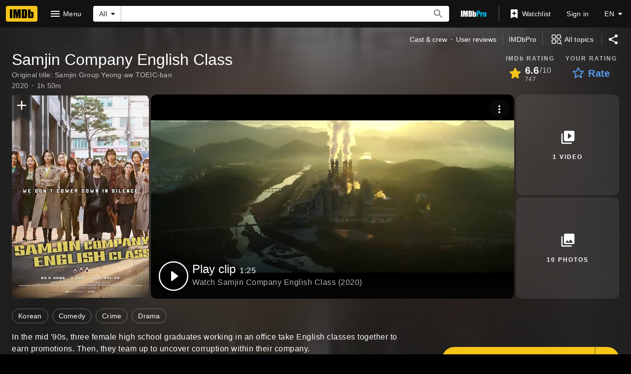

--- FILE ---
content_type: text/html; charset=UTF-8
request_url: https://www.imdb.com/title/tt13210996/
body_size: 2210
content:
<!DOCTYPE html>
<html lang="en">
<head>
    <meta charset="utf-8">
    <meta name="viewport" content="width=device-width, initial-scale=1">
    <title></title>
    <style>
        body {
            font-family: "Arial";
        }
    </style>
    <script type="text/javascript">
    window.awsWafCookieDomainList = [];
    window.gokuProps = {
"key":"AQIDAHjcYu/GjX+QlghicBgQ/7bFaQZ+m5FKCMDnO+vTbNg96AGURomv8MQZTeHvA381sBjaAAAAfjB8BgkqhkiG9w0BBwagbzBtAgEAMGgGCSqGSIb3DQEHATAeBglghkgBZQMEAS4wEQQMZZcRFN78PzVH/BQIAgEQgDvBk+dSeIvlzLMm6vkVt44dE48FAuzZI8yR+2vnK8R++/oT8a1TQXkr/KGpjgKVK28HxnAUD4Xigofm2A==",
          "iv":"D5496gDCWQAAAoGT",
          "context":"nwDidQ7atWN/88C1V3db/ZpfDe8IDwzVSpQRHWrlPlxwKBYSaiCZis3oQgEdUoOzcIkD3Di8SI+fusdFGu3R5VScHQLh0EMyL/[base64]/dJ5BaWRDwQAZokcIAVA7yqABFhwX72TLfSjQy56xO19r5gwU/SOGfvoOjimHorsxUEQR9QKjh9r/o/e6q2OaFatk/bRxRWhZTCOKIr25BMIUddVBtsCzN8zTv7NerFgXZG7TudiL+G0R/p4k+3ZEvvDR830HDWTOsGzNbdieHkdBSXf6w4AcwacmtVdrFbX8cbyP63k6KGF15xmrvhPgrxyCr4RTwuf6vRIuCovcnyeSbn7rHEix/ZCNoWhl0e3HEG7c/8q47zeE6eLWi9NP8vRojTjd+fRwUQ6IWVi3PcKWRks6wa8fcBdHx86MAQ1e0UnwMoVhyNR3XlynYNNhD1vRNSGihwKSQ7dbKnDDNLkrxNkwWHpS338TQ3T/QuEn6+Iw8Mm9yM+LazT/06c6Pw/5CsS5sLaZqV/9dtsRRnkXTc19iWPoV32n81H+9HyjpWnLqw=="
};
    </script>
    <script src="https://1c5c1ecf7303.a481e94e.us-east-2.token.awswaf.com/1c5c1ecf7303/e231f0619a5e/0319a8d4ae69/challenge.js"></script>
</head>
<body>
    <div id="challenge-container"></div>
    <script type="text/javascript">
        AwsWafIntegration.saveReferrer();
        AwsWafIntegration.checkForceRefresh().then((forceRefresh) => {
            if (forceRefresh) {
                AwsWafIntegration.forceRefreshToken().then(() => {
                    window.location.reload(true);
                });
            } else {
                AwsWafIntegration.getToken().then(() => {
                    window.location.reload(true);
                });
            }
        });
    </script>
    <noscript>
        <h1>JavaScript is disabled</h1>
        In order to continue, we need to verify that you're not a robot.
        This requires JavaScript. Enable JavaScript and then reload the page.
    </noscript>
</body>
</html>

--- FILE ---
content_type: application/javascript
request_url: https://dqpnq362acqdi.cloudfront.net/_next/static/chunks/6580-69165e501fd1a981.js
body_size: 7015
content:
"use strict";(self.webpackChunk_N_E=self.webpackChunk_N_E||[]).push([[6580],{94475:function(e,t,a){a.d(t,{G:function(){return c}});var i=a(52322),r=a(72779),s=a.n(r),o=a(2784),n=a(19596),l=a(88169),d=a(86704);let c=e=>{let{palette:{baseColor:t}}=(0,o.useContext)(l.ThemeContext),{title:a,message:r,className:n,action:d,displayType:c}=e;return(0,i.jsx)(m,{className:s()(n,t),baseColor:"none",children:(0,i.jsxs)("div",{className:"inner",children:[(0,i.jsx)("div",{className:"title",role:"alert",children:a}),!!e.message&&(0,i.jsx)("div",{className:"message",role:"alert",children:r}),!!d&&(0,i.jsx)("compact"===c?u:p,{children:d})]})})},u=n.default.div.withConfig({componentId:"sc-46b1addd-0"})(["margin-top:",";"],d.spacing.s),p=n.default.div.withConfig({componentId:"sc-46b1addd-1"})(["margin-top:",";"],d.spacing.l),m=(0,n.default)(l.PageSection).withConfig({componentId:"sc-46b1addd-2"})([".inner{max-width:480px;margin:0 auto;text-align:center;}.message{margin-top:",";}&.base{.title{",";}.message{",";}}&.baseColor{.title{",";}.message{",";}}"],d.spacing.m,(0,d.setPropertyToColorVar)("color","ipt-on-base-textPrimary-color"),(0,d.setPropertyToColorVar)("color","ipt-on-base-textSecondary-color"),(0,d.setPropertyToColorVar)("color","ipt-on-baseAlt-textPrimary-color"),(0,d.setPropertyToColorVar)("color","ipt-on-baseAlt-textSecondary-color"))},64072:function(e,t,a){a.d(t,{w:function(){return r}});var i=a(10081);let r=(0,i.ZP)`
    fragment ImageListItemMetadata on Image {
        id
        url
        height
        width
        caption {
            plainText
        }
        names(limit: 4) {
            id
            nameText {
                text
            }
        }
        titles(limit: 1) {
            id
            titleText {
                text
            }
            originalTitleText {
                text
            }
            releaseYear {
                year
                endYear
            }
        }
    }
`},97149:function(e,t,a){a.d(t,{X:function(){return r}});var i=a(10081);let r=(0,i.ZP)`
    fragment VideoListItemMetadata on Video {
        id
        thumbnail {
            url
            width
            height
        }
        name {
            value
            language
        }
        description {
            value
            language
        }
        runtime {
            unit
            value
        }
        primaryTitle {
            id
            originalTitleText {
                text
            }
            titleText {
                text
            }
            titleType {
                canHaveEpisodes
            }
            releaseYear {
                year
                endYear
            }
        }
    }
`},93403:function(e,t,a){a.d(t,{_q:function(){return A},ZP:function(){return y}});var i=a(52322),r=a(27722),s=a(72779),o=a.n(s),n=a(2784),l=a(44778),d=a(19596),c=a(11438),u=a(14438);let p={CREDIT_CHANGE:c.Cd.FILMOGRAPHY,"CONTACT_CHANGE|CONTACT__RELATIONSHIP_TYPE|REPRESENTATION":c.Cd.REPRESENTATION,EMPLOYMENT_CHANGE:c.Cd.EMPLOYMENT,"CONTACT_CHANGE|CONTACT__RELATIONSHIP_TYPE|CLIENT":c.Cd.CLIENTS,NEWS_ADDITION:c.Cd.NEWS},m={TRACK:"Track",TRACKING:"Tracking",IS_LOADING:"Loading"};var T=a(17503),g=a(11602);let f=()=>{let[e,t]=(0,T.Z)(g.Vc),a=async e=>t(e);return{success:e.data?.untrackConst?.success,error:e.error,fetching:e.fetching,updateUntrackingForConst:a}},I=()=>{let[e,t]=(0,T.Z)(g.qb),a=async e=>t(e);return{success:e.data?.trackConst?.success,error:e.error,fetching:e.fetching,updateTrackingForConst:a}},C=e=>{let[t,a]=(0,n.useState)(e),[i,r]=(0,n.useState)(!1),{updateTrackingForConst:s}=I(),{updateUntrackingForConst:o}=f(),l=async e=>{if(!1===e.isTracking&&!1!==t.isTracking){r(!0);let e=await o({input:{id:t.id}}),i={...t,isTracking:!1};e.data?.untrackConst?.success&&a(i),r(!1)}else if(!0===e.isTracking&&!1===t.isTracking){r(!0);let e=t.notificationPreferences?.map(e=>({...e,interested:!0})),i=await s({input:{id:t.id,notificationTypeStates:e?.map(e=>{let{interested:t,type:a}=e;return{typeId:a.typeId,interested:t}})}});i.data?.trackConst?.success&&a({...t,isTracking:!0,notificationPreferences:e}),r(!1)}else if(!0===e.isTracking&&e.notificationPreferences!==t.notificationPreferences){r(!0);let i={...t,isTracking:!0,notificationPreferences:t.notificationPreferences?.map(t=>{let a=t;return e.notificationPreferences?.map(e=>{e.type.typeId===t.type.typeId&&e.interested!==t.interested&&(a=e)}),a})},o=await s({input:{id:t.id,notificationTypeStates:i.notificationPreferences?.map(e=>({typeId:e.type.typeId,interested:e.interested}))}});o.data?.trackConst?.success&&a(i),r(!1)}},d=m.IS_LOADING,c=t.isTracking?m.TRACKING:m.TRACK;return{state:t,updateTracking:l,isFetching:i,ariaLabel:i?d:c}};var h=a(54330),L=a(40076),_=a(9909),b=a(816);let x=e=>{let t=(0,b.A)(r.Button,{accessLevel:e.accessLevel,propsToOverride:["onClick","href","onSelect"]});return(0,i.jsx)(t,{...e})},E={TRACK:"Track",TRACKING:"Tracking",STOP_TRACKING:"Stop tracking"},P={track:"track",trackButton:"track-on",trackMenu:"track-menu-open"},A="protrackbutton--tracking--post-icon",S=e=>{let t,{id:a,data:s,buttonProps:d,buttonType:m="button",displayTrackOptionsMenu:T=!0,className:g}=e,f=(0,u.EO)(),{state:{isTracking:I,notificationPreferences:b},updateTracking:S,isFetching:y}=C({id:a,isTracking:s?.isTracking||!1,notificationPreferences:s?.notificationPreferences||[]}),[N,v]=(0,n.useState)(!1);(0,h.f1)();let O={className:o()(d?.className,T?void 0:g),onColor:void 0,accessLevel:"basic"};switch(m){case"secondaryButton":t=L.J,O.onColor="accent2";break;case"textButton":t=_.o,O.onColor="accent2";break;default:t=x}let $={},j=T?k:n.Fragment;T&&($.className=g);let V=()=>f({pageAction:`${P.trackButton}-${a}`,refMarkerSuffix:c.Cd.EMPTY}),D=()=>f({pageAction:P.trackMenu,refMarkerSuffix:c.Cd.EMPTY}),w=()=>f({pageAction:`${P.track}-${c.Cd.OFF}-${a}`,refMarkerSuffix:c.Cd.MENU}),F=(e,t)=>{let a=p[e],i=t?c.Cd.OFF:c.Cd.ON;f({pageAction:`${a}-${i}`,refMarkerSuffix:c.Cd.MENU})};return(0,i.jsxs)(j,{...$,children:[!!y&&(0,i.jsx)(t,{...d,...O,children:(0,i.jsx)(r.Loader,{})}),!y&&(0,i.jsx)(t,{onSelect:()=>{I?(D(),T?v(!N):S({isTracking:!1})):(V(),S({isTracking:!0}))},preIcon:I?"notifications-add-check":"notifications-add",postIcon:I&&T?"arrow":void 0,postIconClassName:I&&T?A:void 0,...d,...O,children:I?E.TRACKING:E.TRACK}),!!I&&!!T&&(0,i.jsx)(r.SetPalette,{palette:"light",children:(0,i.jsx)(M,{isVisible:N,mode:"absolute",expandFrom:"top-right",children:(0,i.jsx)(l.Y,{onEscapeKey:()=>v(!1),onClickOutside:()=>v(!1),children:(0,i.jsxs)(r.MenuList,{children:[b?.map(e=>{let{type:t,interested:a}=e;return i.jsx(R,{onClick:()=>{F(t.typeId,a),S({isTracking:!0,notificationPreferences:[{interested:!a,type:t}]})},preIconName:a?"checkbox-checked":"checkbox-unchecked",preIconProps:{name:a?"checkbox-checked":"checkbox-unchecked",spanClassName:"checkbox-icon"},children:t.text},t.text)}),(0,i.jsx)(r.MenuListDivider,{}),(0,i.jsx)(r.MenuListItem,{onClick:()=>{w(),v(!1),S({isTracking:!1})},children:E.STOP_TRACKING})]})})})})]})};var y=e=>(0,i.jsx)(c.xm,{value:c.Cd.TRACK,children:(0,i.jsx)(S,{...e})});let k=d.default.div.withConfig({componentId:"sc-7e41cf60-0"})(["position:relative;"]),R=(0,d.default)(r.MenuListItem).withConfig({componentId:"sc-7e41cf60-1"})([".checkbox-icon{","}"],(0,r.setPropertyToColorVar)("color","ipt-on-base-accent2-color")),M=(0,d.default)(r.Menu).withConfig({componentId:"sc-7e41cf60-2"})(["right:0;top:100%;"])},40076:function(e,t,a){a.d(t,{J:function(){return o}});var i=a(52322),r=a(27722);a(2784);var s=a(816);let o=e=>{let t=(0,s.A)(r.SecondaryButton,{accessLevel:e.accessLevel,propsToOverride:["href","onClick","onSelect"]});return(0,i.jsx)(t,{...e})}},96557:function(e,t,a){a.d(t,{Z:function(){return ee}});var i=a(52322),r=a(14973),s=a(88169),o=a(86704),n=a(10081),l=a(2784),d=a(46138),c=a(19596),u=a(31885),p=a(20608),m=a(84314),T=a(49666),g=a(49996),f=a(4363),I=a(66724),C=a(11438),h=a(37179),L=a(6935),_=a(67353),b=a(22619),x=a(25436),E=a(75808),P=a(66456),A=a(21014),S=a(86294);let y=(0,n.ZP)`
    fragment AddConstToListMenuItem on List {
        id
        name {
            originalText
        }
    }
`,k=e=>{let{listData:t,isElementInList:a,constId:r,listClass:o,onError:n,primaryText:c}=e,p=(0,d.Z)(),{value:m}=(0,C.Lz)(),f=(0,P.I)()??"",{onClick:h}=(0,A.k)(r,c??""),{listMainLinkBuilder:L,userCheckinsLinkBuilder:y,userFavoritePeopleLinkBuilder:k}=(0,I.WOb)(),{palette:{baseColor:R}}=(0,l.useContext)(s.ThemeContext),{pageType:M}=(0,g.y)(),V=(0,T.ik)()&&M===x.PageType.NAME,D=t.id,w=t.name?.originalText||"",F=p.formatMessage({id:"addConstToListMenuItem_goToList_ariaLabel",defaultMessage:"Go to list: {listTitle}"},{listTitle:w}),[H,B]=(0,l.useState)(a),{addConstToList:G,removeConstFromList:J}=(0,E.j8)({overrideRefTag:V?m+`_${D}`:m}),{addToWatchedTitles:W}=(0,b.V)(),{executeAddConstToList:Y,addConstToListResult:Z}=G,{executeRemoveConstFromList:K,removeConstFromListResult:U}=J,Q=Z?.error||U?.error,q=()=>{o===u.JQJ.FavoriteActors?(h(),B(!H)):H?(K(D,r),B(!1)):(Y(D,r),B(!0),o===u.JQJ.CheckIns&&W(r))},z=L({lsconst:D,refSuffix:C.Cd.EMPTY});return(o===u.JQJ.CheckIns?z=y({urconst:f,refSuffix:C.Cd.EMPTY}):o===u.JQJ.FavoriteActors&&(z=k({urconst:f,refSuffix:C.Cd.EMPTY})),Q)?(n(Q),null):(0,i.jsxs)(N,{children:[(0,i.jsxs)(v,{onClick:q,onKeyDown:e=>{(0,_.isEnterOrSpaceKey)(e)&&q()},role:"button",tabIndex:0,"data-titleinlist":H,className:R,children:[!!H&&(0,i.jsx)($,{name:"playlist-add-check",className:R}),!H&&(0,i.jsx)(O,{name:"add"}),(0,S.ah)(t,p,!0)]}),(0,i.jsx)(j,{href:z,"aria-label":F,className:R,children:(0,i.jsx)(s.Icon,{name:"chevron-right"})})]})};k.fragments={addConstToListMenuItem:y};let R=`
    &:focus {
        ${(0,o.focusOnBaseAlt)()}
    }

    &:hover {
        background: rgba(
            ${(0,o.getColorVarValue)("ipt-on-baseAlt-rgb")},
            ${(0,o.getColorVarValue)("ipt-baseAlt-hover-opacity")}
        );
        background: rgba(
            ${(0,o.getColorVar)("ipt-on-baseAlt-rgb")},
            ${(0,o.getColorVar)("ipt-baseAlt-hover-opacity")}
        );
    }

    &:active {
        background: rgba(
            ${(0,o.getColorVarValue)("ipt-on-baseAlt-rgb")},
            ${(0,o.getColorVarValue)("ipt-baseAlt-pressed-opacity")}
        );
        background: rgba(
            ${(0,o.getColorVar)("ipt-on-baseAlt-rgb")},
            ${(0,o.getColorVar)("ipt-baseAlt-pressed-opacity")}
        );
    }
`,M=`
    &:focus {
        ${(0,o.focusOnBase)()}
    }

    &:hover {
        background: rgba(
            ${(0,o.getColorVarValue)("ipt-on-base-rgb")},
            ${(0,o.getColorVarValue)("ipt-base-hover-opacity")}
        );
        background: rgba(
            ${(0,o.getColorVar)("ipt-on-base-rgb")},
            ${(0,o.getColorVar)("ipt-base-hover-opacity")}
        );
    }

    &:active {
        background: rgba(
            ${(0,o.getColorVarValue)("ipt-on-base-rgb")},
            ${(0,o.getColorVarValue)("ipt-base-pressed-opacity")}
        );
        background: rgba(
            ${(0,o.getColorVar)("ipt-on-base-rgb")},
            ${(0,o.getColorVar)("ipt-base-pressed-opacity")}
        );
    }
`,N=c.default.div.withConfig({componentId:"sc-fd6f6616-0"})(["display:flex;align-items:center;width:100%;"]),v=c.default.div.withConfig({componentId:"sc-fd6f6616-1"})(["flex-grow:1;cursor:pointer;padding:0.75rem 1rem 0.75rem 0.75rem;position:relative;text-overflow:ellipsis;overflow:hidden;word-break:break-all;white-space:nowrap;&::after{position:absolute;content:'';right:0;top:20%;height:60%;width:1px;}&.base::after{","}&.baseAlt::after{","}"],(0,o.setPropertyToColorVar)("background-color","ipt-base-border-color"),(0,o.setPropertyToColorVar)("background-color","ipt-baseAlt-border-color")),O=(0,c.default)(s.Icon).withConfig({componentId:"sc-fd6f6616-2"})(["margin-right:0.5rem;"]),$=(0,c.default)(O).withConfig({componentId:"sc-fd6f6616-3"})(["&.base{","}&.baseAlt{","}"],(0,o.setPropertyToColorVar)("color","ipt-on-base-accent4-color"),(0,o.setPropertyToColorVar)("color","ipt-on-baseAlt-accent4-color")),j=c.default.a.withConfig({componentId:"sc-fd6f6616-4"})(["padding:0.75rem 1rem;flex-shrink:0;&.base{"," ","}&.baseAlt{"," ","}"],(0,o.setPropertyToColorVar)("color","ipt-on-base-textHint-color"),M,(0,o.setPropertyToColorVar)("color","ipt-on-baseAlt-textHint-color"),R),V={PROMPT_TITLE:{id:"common_add_to_list_buttonText",defaultMessage:"Add to list"},CREATE_LIST:{id:"addConstToListPrompt_label_createList",defaultMessage:"Create new list"},ERROR_TITLE:{id:"error_emptyStates_addConstToList_title",defaultMessage:"There was a problem. Please try again."},VIEW_WATCHLIST:{id:"common_label_viewWatchlist",defaultMessage:"View Watchlist"},SIGNED_OUT_ERROR_TITLE:{id:"error_signedOut_addConstToList_title",defaultMessage:"Sign in to create or view a list."},CLOSE_PROMPT_LABEL:{id:"common_ariaLabel_closePrompt",defaultMessage:"Close Prompt"},NO_LISTS_FOUND:{id:"addConstToListPrompt_no_lists_found",defaultMessage:"No lists found"},NO_LISTS_FOUND_SEARCH:{id:"addConstToListPrompt_no_lists_found_search",defaultMessage:"No lists match your search"},SEARCH_LISTS_PLACEHOLDER:{id:"addConstToListPrompt_search_lists_placeholder",defaultMessage:"Search lists..."}},D={LOADER:"actlp-loader",ERROR:"actlp-error",CREATE_LIST:"actlp-creat-list",VIEW_WATCHLIST:"actlp-watchlist",NO_LIST:"actlp-no-list"},w="addConstToListPrompt__panel";var F=a(14438),H=a(1833),B=a(83163),G=a(48687),J=a(94475),W=a(92543);let Y=(0,n.ZP)`
    query ACTLP_Prompt(
        $count: Int!
        $constId: ID!
        $after: ID
        $listElementType: ListTypeId
        $classTypes: [ListClassId!]
    ) {
        lists(
            first: $count
            filter: {
                listElementType: $listElementType
                classTypes: $classTypes
            }
            after: $after
        ) {
            total
            edges {
                node {
                    ...AddConstToListMenuItem
                    isElementInList(itemElementId: $constId)
                    listClass {
                        id
                    }
                }
            }
            pageInfo {
                hasNextPage
                endCursor
            }
        }
    }
    ${k.fragments.addConstToListMenuItem}
`,Z={hasNextPage:!0,listItems:[],endCursor:null},K=e=>{let t,a,o;let{isOpen:n,onClose:c,primaryImage:_,primaryText:b,imageType:x}=e,E=_?.caption?.plainText||"",P=(0,m.n)(),A=(0,T.ik)(),S=(0,d.Z)(),{makeRefMarker:y}=(0,C.Lz)(),{listCreateLinkBuilder:R,listWatchlistLinkBuilder:M,registrationSignInLinkBuilder:N}=(0,I.WOb)(),v=(0,G.hg)({weblabID:B.lh.IMDB_FAVORITE_PEOPLE_1337000,treatments:{T1:!0,T2:!0}}),{pageType:O,pageConst:$}=(0,g.y)(),j=e.constId||$,J=j?.startsWith("tt"),K=j?.startsWith("nm"),ee=A?[u.JQJ.ProList]:[...v?[u.JQJ.FavoriteActors]:[],u.JQJ.CheckIns,u.JQJ.List],et=(0,F.EO)();(0,W.g)(n);let ea="poster";J&&(t=u.lZo.Titles),K&&(t=u.lZo.People,ea="avatar");let[ei,er]=(0,l.useState)(Z),[es,eo]=(0,l.useState)(""),en=(0,l.useMemo)(()=>A&&es.trim()?ei.listItems.filter(e=>{let t=e.node?.name?.originalText||"";return K&&e?.node?.listClass?.id===u.JQJ.FavoriteActors?(a=e,!1):t.toLowerCase().includes(es.toLowerCase())}):ei.listItems,[ei.listItems,es,A]),[el]=(0,f.E)({query:Y,requestPolicy:"network-only",variables:{constId:j,count:100,after:ei.endCursor,listElementType:t,classTypes:ee},context:{serverSideCacheable:!1,personalized:!0},pause:!n||!P||!j}),[ed,ec]=(0,l.useState)(void 0),eu=el.fetching,ep=el.error||ed,em=el.data?.lists?.total,eT=O&&j?(0,i.jsx)(s.TextLink,{href:N({refSuffix:[C.Cd.LIST,C.Cd.MENU],query:{u:`/${O}/${j}/`}}),text:S.formatMessage(V.SIGNED_OUT_ERROR_TITLE)}):null,eg=S.formatMessage(V.ERROR_TITLE);(0,l.useEffect)(()=>{n&&!eu&&el.data?.lists&&ei.hasNextPage&&er({listItems:el.data?.lists?.edges?ei.listItems.concat(el.data.lists.edges):ei.listItems,hasNextPage:el.data?.lists?.pageInfo?.hasNextPage,endCursor:el.data?.lists?.pageInfo?.endCursor})},[ei.hasNextPage,el.data]),(0,l.useEffect)(()=>{if(n){et({pageAction:h.QJ.ADD_TO_LIST_OPEN,hitType:r.HitType.POP_UP,refMarkerSuffix:C.Cd.EMPTY});return}er({...Z}),A&&eo("")},[n]);let ef=!ep&&n&&P&&em!==ei.listItems.length;return(0,i.jsxs)(U,{"data-testid":"styled-list-prompt",isOpen:n,onCloseClicked:()=>{c(),et({pageAction:h.QJ.ADD_TO_LIST_CLOSE,hitType:r.HitType.POP_UP,refMarkerSuffix:C.Cd.EMPTY})},panelClassName:w,baseColor:A?"base":"baseAlt",header:(0,i.jsx)(Q,{type:ea,subtitle:b,reverseTitleOrder:!0,title:S.formatMessage(V.PROMPT_TITLE),ariaLabel:E,imageModel:(0,L.K0)(_,E),imageType:x}),closePromptLabel:S.formatMessage(V.CLOSE_PROMPT_LABEL),children:[P?(0,i.jsxs)(s.MenuList,{children:[!!A&&(0,i.jsx)(s.MenuListDivider,{}),!!J&&!A&&(0,i.jsxs)(i.Fragment,{children:[(0,i.jsx)(s.MenuListItem,{className:D.VIEW_WATCHLIST,href:M({refSuffix:C.Cd.WATCHLIST}),postIconName:"chevron-right",children:(0,i.jsx)(p.q,{...V.VIEW_WATCHLIST})}),(0,i.jsx)(s.MenuListDivider,{})]}),(0,i.jsx)(s.MenuListItem,{className:D.CREATE_LIST,href:A?(0,H.Ae)(`${H.Wr}/list/`,y(C.Cd.NEW),{}):R({refSuffix:C.Cd.NEW}),target:A?"_blank":void 0,postIconName:A?"launch":"chevron-right",children:(0,i.jsx)(p.q,{...V.CREATE_LIST})}),(0,i.jsx)(s.MenuListDivider,{}),!!A&&ei.listItems.length>0&&(0,i.jsxs)(i.Fragment,{children:[(0,i.jsx)(X,{children:(0,i.jsx)(s.TextInput,{name:"listSearch",placeholder:S.formatMessage(V.SEARCH_LISTS_PLACEHOLDER),value:es,onChange:e=>eo(e.target.value),ariaLabel:"Search existing lists"})}),(0,i.jsx)(s.MenuListDivider,{})]}),!!ep&&(0,i.jsx)(q,{className:D.ERROR,title:(o=ed,o?.graphQLErrors[0]?.extensions?.code==="FORBIDDEN")?eT:eg}),!ef&&0===ei.listItems.length&&!es.trim()&&(0,i.jsx)(q,{className:D.NO_LIST,title:(0,i.jsx)(p.q,{...V.NO_LISTS_FOUND})}),!ef&&!!A&&ei.listItems.length>0&&0===en.length&&es.trim()&&(0,i.jsx)(q,{className:D.NO_LIST,title:(0,i.jsx)(p.q,{...V.NO_LISTS_FOUND_SEARCH})}),!!K&&!A&&!!a&&!!j&&!!v&&(0,i.jsx)(i.Fragment,{children:(0,i.jsx)(k,{listData:a.node,listClass:a.node?.listClass?.id,isElementInList:a.node.isElementInList||!1,constId:j,onError:ec,primaryText:b},a.node.id)}),!ep&&!!j&&en.map(e=>(0,i.jsx)(k,{listData:e.node,listClass:e.node?.listClass?.id,isElementInList:e.node.isElementInList||!1,constId:j,onError:ec},e.node.id))]}):(0,i.jsx)(q,{className:D.ERROR,title:eT}),!!ef&&(0,i.jsx)(z,{"data-testid":D.LOADER,children:(0,i.jsx)(s.Loader,{})})]})},U=(0,c.default)(s.Prompt).withConfig({componentId:"sc-c38b8267-0"})([".","{padding:0;",";min-height:18rem;}"],w,(0,o.setPropertyToShapeVar)("border-radius","ipt-cornerRadius")),Q=(0,c.default)(s.PromptHeader).withConfig({componentId:"sc-c38b8267-1"})([""," ",""],(0,o.setPropertyToShapeVar)("border-top-left-radius","ipt-cornerRadius"),(0,o.setPropertyToShapeVar)("border-top-right-radius","ipt-cornerRadius")),q=(0,c.default)(J.G).withConfig({componentId:"sc-c38b8267-2"})([""," background:initial;min-height:7rem;padding:3rem;"],(0,o.setTypographyType)("body")),z=c.default.div.withConfig({componentId:"sc-c38b8267-3"})(["display:flex;min-height:7rem;justify-content:center;padding:3rem;"]),X=c.default.div.withConfig({componentId:"sc-c38b8267-4"})(["padding:",";background:initial;"],o.spacing.m);var ee=e=>(0,i.jsx)(C.xm,{value:C.Cd.LIST,children:(0,i.jsx)(K,{...e})})},35223:function(e,t,a){a.d(t,{TY:function(){return r},gA:function(){return s},z7:function(){return i}});let i={ADD_TO_LIST:"btp_atl",TRAILER:"btp_trlr",RETRY:"btp_ta",RATING_ROW:"btp_rt",RATING_DISPLAY:"btp_rt_ds",RATE_TRIGGER:"btp_rt_tg",METADATA_LIST:"btp_ml",GENRE_LIST:"btp_gl",PRODUCTION_STATUS:"btp_ps",SET_PREFERRED_SERVICES:"btp_sps"},r={ratingButtonRatedAriaLabel:{id:"common_ariaLabels_ratingButtonRated",defaultMessage:"Your rating: {rating}"},ratingButtonUnratedAriaLabel:{id:"common_ariaLabels_ratingButtonUnrated",defaultMessage:"Rate {titleName}"},ratingPromptRateLabel:{id:"common_ratingPrompt_rate",defaultMessage:"Rate"},closePrompt:{id:"common_ariaLabel_closePrompt",defaultMessage:"Close Prompt"},addToList:{id:"common_add_to_list_buttonText",defaultMessage:"Add to list"},trailer:{id:"common_buttons_trailer",defaultMessage:"Trailer"}},s="released"},4649:function(e,t,a){a.d(t,{a:function(){return c}});var i=a(52322),r=a(2784),s=a(46138),o=a(88169),n=a(63370),l=a(96557),d=a(35223);let c=e=>{let{title:t}=e,a=(0,s.Z)(),c=(0,n.K)({originalTitleText:t?.originalTitleText,titleText:t?.titleText}),[u,p]=(0,r.useState)(!1);return t&&c?(0,i.jsxs)(i.Fragment,{children:[(0,i.jsx)(o.SecondaryButton,{width:"full-width",preIcon:"playlist-add-check","data-testid":d.z7.ADD_TO_LIST,onSelect:()=>p(!0),children:a.formatMessage(d.TY.addToList)}),(0,i.jsx)(l.Z,{constId:t.id,primaryImage:t.primaryImage,primaryText:c,imageType:"name",isOpen:u,onClose:()=>{p(!1)}})]}):null}},75808:function(e,t,a){a.d(t,{j8:function(){return h}});var i=a(10081),r=a(64072),s=a(88758),o=a(80032),n=a(36543),l=a(97149),d=a(25436),c=a(48687),u=a(86958),p=a(49666),m=a(11438),T=a(14438),g=a(83163),f=a(17503);let I="list-item-add",C="list-item-delete",h=e=>{let[t,a]=(0,f.Z)(L),[i,r]=(0,f.Z)(_),s=(0,u.B)().context,{makeRefMarker:o}=(0,m.Lz)(),n=(0,T.EO)(),l=(0,c.hg)({weblabID:g.lh.IMDB_WEB_PACE_CREDITS_1201882,treatments:{T1:!0}}),h=(0,p.ik)()&&s.pageType===d.PageType.NAME,b=!!s.sidecar?.localizationResponse.isOriginalTitlePreferenceSet;return{addConstToList:{executeAddConstToList:(t,i)=>{let r=e.overrideRefTag??o([m.Cd.ADD,m.Cd.ITEMS]);return n({refMarkerString:r,pageAction:e.overrideAddPageAction??(h?`${I}-${i}`:I),customPageMetadata:{id:i}}),a({listId:t,constId:i,includeListItemMetadata:!!e.includeListItemMetadata,refTagQueryParam:r,originalTitleText:b,isInPace:l})},addConstToListResult:t},removeConstFromList:{executeRemoveConstFromList:(t,a)=>(n({refMarkerString:e.overrideRefTag??o([m.Cd.DELETE,m.Cd.ITEMS]),pageAction:e.overrideRemovePageAction??(h?`${C}-${a}`:C),customPageMetadata:{id:a}}),r({listId:t,constId:a})),removeConstFromListResult:i}}},L=(0,i.ZP)`
    mutation AddConstToList(
        $listId: ID!
        $constId: ID!
        $includeListItemMetadata: Boolean!
        $refTagQueryParam: String
        $originalTitleText: Boolean
        $isInPace: Boolean! = false
    ) {
        addItemToList(
            input: { listId: $listId, item: { itemElementId: $constId } }
        ) {
            listId
            modifiedItem {
                ...EditListItemMetadata
                listItem @include(if: $includeListItemMetadata) {
                    ... on Title {
                        ...TitleListItemMetadata
                    }
                    ... on Name {
                        ...NameListItemMetadata
                    }
                    ... on Image {
                        ...ImageListItemMetadata
                    }
                    ... on Video {
                        ...VideoListItemMetadata
                    }
                }
            }
        }
    }

    ${o.rc}
    ${n.Zz}
    ${s.E}
    ${r.w}
    ${l.X}
`,_=(0,i.ZP)`
    mutation RemoveConstFromList($listId: ID!, $constId: ID!) {
        removeElementFromList(
            input: { listId: $listId, itemElementId: $constId }
        ) {
            listId
        }
    }
`}}]);

--- FILE ---
content_type: application/javascript
request_url: https://dqpnq362acqdi.cloudfront.net/_next/static/L0oiOjhEG3sQVVUxVDOLd/_buildManifest.js
body_size: 10117
content:
self.__BUILD_MANIFEST=function(s,t,e,c,a,i,n,o,r,d,p,u,h,m,l,b,f,g,k,j,v,y,w,O,D,I,x,z,C,S,q,T,U,_,L,A,E,W,V,B,F,P,H,M,N,G,J,K,Q,R,X,Y,Z,$,ss,st,se,sc,sa,si,sn,so,sr,sd,sp,su,sh,sm,sl,sb,sf,sg,sk,sj,sv,sy,sw,sO,sD,sI,sx,sz,sC,sS,sq,sT,sU,s_,sL,sA,sE,sW,sV,sB,sF,sP,sH,sM,sN,sG,sJ,sK,sQ,sR,sX,sY,sZ,s$,s2,s8){return{__rewrites:{afterFiles:[],beforeFiles:[],fallback:[{has:sr,source:"/:nextInternalLocale(en\\-US|de|es|es\\-ES|fr|fr\\-CA|hi|it|pt)/favicon.ico",destination:"/:nextInternalLocale/next_static/favicon.ico"},{has:sr,source:"/:nextInternalLocale(en\\-US|de|es|es\\-ES|fr|fr\\-CA|hi|it|pt)/:path(awards-central|best-of|best-of\\/2024-staff-picks|best-of\\/2024-staff-picks-action|best-of\\/2024-staff-picks-animation|best-of\\/2024-staff-picks-comedy|best-of\\/2024-staff-picks-documentary|best-of\\/2024-staff-picks-drama|best-of\\/2024-staff-picks-horror-thriller|best-of\\/2024-staff-picks-sci-fi-fantasy|best-of\\/2024-your-picks|best-of\\/most-popular-movies-2025|best-of\\/most-popular-series-2025|best-of\\/most-popular-stars-2025|best-of\\/col-needham-letter-2023|best-of\\/col-needham-letter-2024|best-of\\/col-needham-letter-2025|best-of\\/col-needham-picks|best-of\\/most-anticipated-2024|best-of\\/most-anticipated-movies|best-of\\/most-anticipated-series|best-of\\/most-popular-indian-movies-theatrical-2023|best-of\\/most-popular-indian-web-series-2023|best-of\\/nikki-santoro-letter-2026|best-of\\/top-breakout-stars-2022|best-of\\/top-movies-2022|best-of\\/top-movies-2023|best-of\\/top-stars-2022|best-of\\/top-stars-2023|best-of\\/top-tv-series-2022|best-of\\/top-series-2023|comic-con|comic-con\\/sdcc-news|emmys|emmys\\/emmys-recap|family-entertainment-guide|features\\/christmasmoviefinder|features\\/hershey|features\\/kleenexscore|features\\/paramountplus|festival-central|festival-central\\/abff|festival-central\\/cannes|festival-central\\/nyff|festival-central\\/outfest|festival-central\\/venice|golden-globes|imdbpicks|imdbpicks\\/august-picks|imdbpicks\\/class-of-99|imdbpicks\\/december-picks|imdbpicks\\/holidays|imdbpicks\\/january-picks|imdbpicks\\/most-anticipated-summer-movies|imdbpicks\\/most-anticipated-2024|imdbpicks\\/most-anticipated-movies|imdbpicks\\/most-anticipated-series|imdbpicks\\/movie-guide|imdbpicks\\/november-picks|imdbpicks\\/october-picks|imdbpicks\\/science-fiction-fantasy|imdbpicks\\/september-picks|imdbpicks\\/staff-picks|imdbpicks\\/staff-picks-april|imdbpicks\\/staff-picks-june|imdbpicks\\/staff-picks-march|imdbpicks\\/staff-picks-may|imdbpicks\\/summer-watch-guide|imdbpicks\\/summer-watch-guide-2024|imdbpicks\\/watch-guide|india|india\\/upcoming|india\\/tamil|india\\/telugu|india\\/top-rated-indian-movies|india\\/top-rated-malayalam-movies|india\\/top-rated-tamil-movies|india\\/top-rated-telugu-movies|india\\/toprated|india\\/trending|mami|most-anticipated|nycc|originals|oscars|pressroom|pressroom\\/about|pressroom\\/bio-nikki-santoro|pressroom\\/bio|pressroom\\/bioeds|pressroom\\/col-needham-images|pressroom\\/col-needham-pull-quotes|pressroom\\/imdb-leadership|pressroom\\/in-the-news|pressroom\\/mobile-pull-quotes|pressroom\\/portrait-studios|pressroom\\/press-inquiries|pressroom\\/press-pull-quotes|pressroom\\/press-releases|pressroom\\/stats|reframe|scary-good|scary-good\\/halloween|scary-good\\/best-horror-movies-2023|spotlight|spotlight\\/demo-1|spotlight\\/demo-2|spotlight\\/demo-3|star-wars|starmeterawards|starmeterawards\\/announcements|sundance|sundance\\/2025-cheat-sheet|superheroes|sxsw|toronto|test-features|test-features\\/ads|test-features\\/vlp|test-features\\/vlp-name|tribeca|tv|video-games|whats-on-tv|whats-on-tv\\/fall-tv-guide|whats-on-tv\\/movie-guide|whats-on-tv\\/watch-guide)",destination:"/:nextInternalLocale/special-sections/:path"},{has:sr,source:"/:nextInternalLocale(en\\-US|de|es|es\\-ES|fr|fr\\-CA|hi|it|pt)/title/:tconst/quotes/:quoteid",destination:"/:nextInternalLocale/title/:tconst/quotes/?item=:quoteid"},{has:sr,source:"/:nextInternalLocale(en\\-US|de|es|es\\-ES|fr|fr\\-CA|hi|it|pt)/news/:category(celebrity|indie|movie|top|tv)",destination:"/:nextInternalLocale/news/category/:category"},{has:sr,source:"/:nextInternalLocale(en\\-US|de|es|es\\-ES|fr|fr\\-CA|hi|it|pt)/news/:permalink(ni[\\d]{7,19})",destination:"/:nextInternalLocale/news/permalink/:permalink"},{has:[{type:"header",key:"host",value:"pro\\.(.*\\.)*imdb\\.com.*"}],source:"/:nextInternalLocale(en\\-US|de|es|es\\-ES|fr|fr\\-CA|hi|it|pt)/videoproembed/:viconst",destination:"/:nextInternalLocale/video/embed/:viconst/"}]},"/":[s,"static/chunks/c30a072d-ac83d3290b9b3eaf.js",t,a,o,"static/css/5473e0cf0f2d751f.css","static/chunks/634-3cd996daff887933.js",e,c,i,n,m,v,sw,sU,"static/css/b30893de43fc8271.css","static/chunks/pages/index-c400468336599d89.js"],"/404":[s,t,a,e,c,i,z,"static/chunks/pages/404-f8ade402c6b67dc9.js"],"/500":[s,t,a,e,c,i,z,"static/chunks/pages/500-8d2ccf7799ce5df6.js"],"/OnThisDay":["static/chunks/pages/OnThisDay-7526732907969363.js"],"/_error":["static/chunks/pages/_error-7a384194a0917161.js"],"/activity":["static/chunks/pages/activity-a494faae955629ba.js"],"/activity/editprofile":[s,t,a,o,s_,e,c,i,n,r,d,"static/css/9c5ece6e3584b2f4.css","static/chunks/pages/activity/editprofile-3f8ae8d95732c9a6.js"],"/ad/scanner":[o,c,n,"static/chunks/pages/ad/scanner-05d5da1389e8c73a.js"],"/adfeedback/error":[s,t,a,e,c,i,z,"static/chunks/pages/adfeedback/error-e25534d4acf6f91a.js"],"/ap-signin-handler":["static/chunks/pages/ap-signin-handler-a146f52006e2046d.js"],"/badge":[s,t,a,o,e,c,i,n,r,d,p,"static/chunks/pages/badge-35afe5019850f42e.js"],"/calendar":[s,t,a,o,e,c,i,n,z,"static/chunks/pages/calendar-c01bc5f837a20588.js"],"/chart/bottom":[s,t,a,o,e,c,i,n,r,m,v,w,O,I,x,q,U,_,A,K,"static/chunks/pages/chart/bottom-71cbcc3081cc0b9e.js"],"/chart/boxoffice":[s,t,a,o,e,c,i,n,r,m,v,w,O,I,x,q,U,_,A,K,"static/chunks/pages/chart/boxoffice-d126572f0f8b29b7.js"],"/chart/movie/[inconst]":[s,t,a,o,e,c,i,n,r,m,v,w,O,I,x,q,U,_,A,K,"static/chunks/pages/chart/movie/[inconst]-55c6ff950300ecb3.js"],"/chart/moviemeter":[s,t,a,o,e,c,i,n,r,m,v,w,O,I,x,q,U,_,A,K,"static/chunks/pages/chart/moviemeter-ff2e90f18c3c1d34.js"],"/chart/starmeter":[s,t,a,o,e,c,i,n,r,m,v,w,O,I,x,q,U,_,A,K,"static/chunks/pages/chart/starmeter-4af49e0a8bedb6aa.js"],"/chart/top":[s,t,a,o,e,c,i,n,r,m,v,w,O,I,x,q,U,_,A,K,"static/chunks/pages/chart/top-99b41ab0408870e9.js"],"/chart/top-english-movies":[s,t,a,o,e,c,i,n,r,m,v,w,O,I,x,q,U,_,A,K,"static/chunks/pages/chart/top-english-movies-d6543e11fdda968e.js"],"/chart/toptv":[s,t,a,o,e,c,i,n,r,m,v,w,O,I,x,q,U,_,A,K,"static/chunks/pages/chart/toptv-a6a9bee0e3c9aed6.js"],"/chart/tv/[inconst]":[s,t,a,o,e,c,i,n,r,m,v,w,O,I,x,q,U,_,A,K,"static/chunks/pages/chart/tv/[inconst]-d90106cbc992c4df.js"],"/chart/tvmeter":[s,t,a,o,e,c,i,n,r,m,v,w,O,I,x,q,U,_,A,K,"static/chunks/pages/chart/tvmeter-facf02c05f8bc56a.js"],"/charts":[s,t,a,o,e,c,i,n,"static/css/5f68945ef699984a.css","static/chunks/pages/charts-b7762443db8a22ff.js"],"/close_me":["static/chunks/pages/close_me-c4970598c6325703.js"],"/contribute/chat":[s,t,a,l,b,e,c,i,f,"static/css/e4a11bd30108206b.css","static/chunks/pages/contribute/chat-c557e2ed71e84f31.js"],"/contribute/leaderboard/contributor/[contributorId]":[s,t,a,e,c,i,sO,"static/css/ac1741cfe5b77125.css","static/chunks/pages/contribute/leaderboard/contributor/[contributorId]-79cb5ba3e695e46c.js"],"/contribute/leaderboard/[year]":[s,t,a,e,c,i,sO,sL,"static/css/59cbd71dd97fcdaa.css","static/chunks/pages/contribute/leaderboard/[year]-ce4f837ec11e82e0.js"],"/contribute/leaderboard/[year]/[month]":[s,t,a,e,c,i,sO,sL,"static/css/36a7901a2dd6d3d6.css","static/chunks/pages/contribute/leaderboard/[year]/[month]-1a235522f7e78b01.js"],"/contribute/[itemType]/[subjectId]/add":[s,t,a,l,b,e,c,i,f,g,z,"static/chunks/pages/contribute/[itemType]/[subjectId]/add-64ce8175e912b804.js"],"/contribute/[itemType]/[subjectId]/[itemId]/edit":[s,t,a,l,b,e,c,i,f,g,z,"static/chunks/pages/contribute/[itemType]/[subjectId]/[itemId]/edit-beb3b90d4ba0794e.js"],"/contribute/[itemType]/[subjectId]/[itemId]/report":[s,t,a,l,b,e,c,i,f,g,z,"static/chunks/pages/contribute/[itemType]/[subjectId]/[itemId]/report-a0744dfebd194520.js"],"/date":["static/chunks/pages/date-16c816c37a11f14f.js"],"/date/birth":["static/chunks/pages/date/birth-9cb6ad2e600fc168.js"],"/date/births":["static/chunks/pages/date/births-4039bb348eeb1259.js"],"/date/[monthDay]":["static/chunks/pages/date/[monthDay]-f6663038498392b2.js"],"/date/[monthDay]/birth":["static/chunks/pages/date/[monthDay]/birth-75778bb3f59749b8.js"],"/date/[monthDay]/births":["static/chunks/pages/date/[monthDay]/births-b1e610877c9ebd6d.js"],"/dev/examples/getServerSideProps":["static/chunks/pages/dev/examples/getServerSideProps-7de12c2af2f5bde7.js"],"/dev/examples/hello-world":[s,t,a,e,c,i,p,"static/chunks/pages/dev/examples/hello-world-98f2266deb254423.js"],"/event/all":[s,t,a,o,e,c,i,n,r,d,p,"static/chunks/pages/event/all-86046c3dd2f6a84e.js"],"/event/[evconst]":[s,t,a,o,e,c,i,n,r,d,sm,p,"static/chunks/pages/event/[evconst]-e495c380f335cb41.js"],"/event/[evconst]/[year]":["static/chunks/pages/event/[evconst]/[year]-a6f73e1ff8e0c2d2.js"],"/event/[evconst]/[year]/[instance]":[s,t,a,o,e,c,i,n,r,d,sm,p,"static/chunks/pages/event/[evconst]/[year]/[instance]-a6a2c5abe2e4d5e0.js"],"/exports":[s,t,a,o,e,c,i,n,r,d,m,v,w,O,I,x,q,U,_,A,B,F,P,H,R,M,"static/chunks/pages/exports-01ca825db32d665e.js"],"/feature/bornondate":["static/chunks/pages/feature/bornondate-bd933cc1946dca1f.js"],"/feature/genre":["static/chunks/pages/feature/genre-65177b81b2059d54.js"],"/find":[s,t,a,o,e,c,i,n,m,v,w,O,I,sd,"static/chunks/pages/find-2de5b4d44a6f8178.js"],"/fun":[s,sD,t,a,sI,e,c,i,m,v,$,sU,sA,"static/css/ad6c4c02a0a3af5a.css","static/chunks/pages/fun-65c644ec018036af.js"],"/gallery/[rgconst]":[s,t,a,o,l,b,e,c,i,n,r,d,u,h,f,g,k,j,y,D,F,sp,sx,p,"static/chunks/pages/gallery/[rgconst]-6f651565f1ed94a8.js"],"/games/india/six-degrees":[s,N,t,a,G,e,c,i,sE,z,"static/chunks/pages/games/india/six-degrees-a782f3cac6d8b07c.js"],"/games/quotes":[s,t,a,e,c,i,sA,z,"static/chunks/pages/games/quotes-3e8906a8c39bed1f.js"],"/games/six-degrees":[s,N,t,a,G,e,c,i,sE,z,"static/chunks/pages/games/six-degrees-75727068869d58f7.js"],"/interest/all":[s,t,a,o,e,c,i,n,sW,z,"static/chunks/pages/interest/all-53229ebb6d84b696.js"],"/interest/[inconst]":[s,N,t,a,o,G,e,c,i,n,m,v,sW,p,"static/chunks/pages/interest/[inconst]-d9d42c4da340e78a.js"],"/list/checkins":["static/chunks/pages/list/checkins-b1bc58162b35f73b.js"],"/list/create":[s,t,a,o,e,c,i,n,r,d,w,O,x,q,B,H,"static/chunks/pages/list/create-f79bd29807e60a55.js"],"/list/favoritepeople":["static/chunks/pages/list/favoritepeople-83706f536006b932.js"],"/list/interests":["static/chunks/pages/list/interests-b947fd7542c7b3d8.js"],"/list/ratings":["static/chunks/pages/list/ratings-487dd72d2f9e79bd.js"],"/list/watchhistory":["static/chunks/pages/list/watchhistory-fb71c851c106714c.js"],"/list/watchlist":["static/chunks/pages/list/watchlist-5c78ff6bd71ba0de.js"],"/list/[lsconst]":[s,t,a,o,e,c,i,n,r,d,m,v,w,O,I,x,q,U,_,A,B,F,P,H,R,M,"static/chunks/pages/list/[lsconst]-b0b0425b1bb3853a.js"],"/list/[lsconst]/copy":[s,sD,t,a,o,sI,e,c,i,n,r,d,x,q,B,sV,"static/css/3d2b4aa8375162e8.css","static/chunks/pages/list/[lsconst]/copy-1404d0be052b0fa3.js"],"/list/[lsconst]/edit":[s,sD,t,a,o,sI,e,c,i,n,r,d,w,O,x,q,B,H,sV,M,"static/chunks/pages/list/[lsconst]/edit-7e46285c000f8105.js"],"/list/[lsconst]/videoplayer/[viconst]":["static/chunks/pages/list/[lsconst]/videoplayer/[viconst]-7e6a93394b1b3cf3.js"],"/lists/[const]":[s,t,a,o,e,c,i,n,r,d,m,v,w,O,I,x,q,U,_,A,B,F,P,H,R,M,"static/chunks/pages/lists/[const]-c01116e8a51dc05f.js"],"/name/[nmconst]":[s,t,a,o,e,c,i,n,r,d,u,m,k,v,C,sl,sz,sB,sF,p,"static/chunks/pages/name/[nmconst]-aae5938789f62274.js"],"/name/[nmconst]/awards":[s,t,a,o,l,b,e,c,i,n,r,d,u,h,f,g,k,j,y,D,C,S,T,E,p,"static/chunks/pages/name/[nmconst]/awards-4fb54e75bd41d151.js"],"/name/[nmconst]/bio":[s,t,a,o,l,b,e,c,i,n,r,d,u,h,f,g,k,j,y,D,C,S,T,E,p,"static/chunks/pages/name/[nmconst]/bio-69c377c9871e6e1b.js"],"/name/[nmconst]/externalsites":[s,t,a,o,l,b,e,c,i,n,r,d,u,h,f,g,k,j,y,D,C,S,T,E,p,"static/chunks/pages/name/[nmconst]/externalsites-29108dba773b580d.js"],"/name/[nmconst]/mediaindex":[s,t,a,o,l,b,e,c,i,n,r,d,u,h,f,g,k,j,y,D,F,sp,sx,p,"static/chunks/pages/name/[nmconst]/mediaindex-fd0328ec5669d86f.js"],"/name/[nmconst]/news":[s,t,a,o,l,b,e,c,i,n,r,d,u,h,f,g,k,j,y,D,S,T,X,p,"static/chunks/pages/name/[nmconst]/news-eb4023d83c5d07e9.js"],"/name/[nmconst]/otherworks":[s,t,a,o,l,b,e,c,i,n,r,d,u,h,f,g,k,j,y,D,C,S,T,E,p,"static/chunks/pages/name/[nmconst]/otherworks-7454958accb53594.js"],"/name/[nmconst]/publicity":[s,t,a,o,l,b,e,c,i,n,r,d,u,h,f,g,k,j,y,D,C,S,T,E,p,"static/chunks/pages/name/[nmconst]/publicity-1295df44542349c2.js"],"/name/[nmconst]/quotes":[s,t,a,o,l,b,e,c,i,n,r,d,u,h,f,g,k,j,y,D,C,S,T,E,p,"static/chunks/pages/name/[nmconst]/quotes-c14ddb15076ce35e.js"],"/name/[nmconst]/tierlist":[s,t,a,o,e,c,i,n,r,d,u,h,k,j,D,p,"static/chunks/pages/name/[nmconst]/tierlist-90bb7b879dbd9401.js"],"/name/[nmconst]/trivia":[s,t,a,o,l,b,e,c,i,n,r,d,u,h,f,g,k,j,y,D,C,S,T,E,p,"static/chunks/pages/name/[nmconst]/trivia-7eb97b87037f72a8.js"],"/name/[nmconst]/videogallery":[s,t,a,o,e,c,i,n,r,d,u,h,k,j,D,x,sb,sP,p,"static/chunks/pages/name/[nmconst]/videogallery-b7374ca69dd81aa8.js"],"/name/[nmconst]/videoplayer/[viconst]":["static/chunks/pages/name/[nmconst]/videoplayer/[viconst]-bf859410020960cb.js"],"/news/category/[category]":[s,t,a,o,e,c,i,n,r,d,X,sH,p,"static/chunks/pages/news/category/[category]-129cc354ab3cef29.js"],"/news/permalink/[permalinkId]":[s,t,a,o,e,c,i,n,r,d,sH,p,"static/chunks/pages/news/permalink/[permalinkId]-8be1ab4bde5e9684.js"],"/onboard":[s,t,e,su,"static/chunks/pages/onboard-ca38655888603eb2.js"],"/poll":[s,t,a,o,e,c,i,n,r,d,sM,p,"static/chunks/pages/poll-11d682dcd4cea665.js"],"/poll/admin":[s,t,a,o,e,c,i,n,r,d,p,"static/chunks/pages/poll/admin-d477b0b96b8837ee.js"],"/poll/[pollId]":[s,t,a,o,e,c,i,n,r,d,sM,p,"static/chunks/pages/poll/[pollId]-ac9d3e3352aa55a5.js"],"/poll/[pollId]/results":["static/chunks/pages/poll/[pollId]/results-122f661235983b9d.js"],"/preferences/email":[s,t,a,o,e,c,i,n,r,d,J,p,"static/chunks/pages/preferences/email-d43042176dd8bea2.js"],"/preferences/general":[s,t,a,o,e,c,i,n,r,d,J,sf,p,"static/chunks/pages/preferences/general-de2a1fc10dd23adb.js"],"/preferences/preferredservices":[s,t,a,o,e,c,i,n,r,d,J,p,"static/chunks/pages/preferences/preferredservices-7c1853e379bef8a2.js"],"/preferences/reviews":[s,t,a,o,e,c,i,n,r,d,J,p,"static/chunks/pages/preferences/reviews-53edd49980caceab.js"],"/privacy/adpreferences":[s,t,a,e,c,i,z,"static/chunks/pages/privacy/adpreferences-1f9acdb698f72507.js"],"/privacy/redirect":["static/chunks/pages/privacy/redirect-94fb09d904b2b3eb.js"],"/pro":[s,t,a,e,c,i,"static/css/9d5ad29bcde7fa76.css","static/chunks/pages/pro-fc6085e7f5219e6f.js"],"/pro/company/[coconst]":[s,t,a,o,V,ss,e,c,i,n,r,d,st,si,p,"static/chunks/pages/pro/company/[coconst]-a453a0901c0de1ae.js"],"/pro/company/[coconst]/affiliations":[s,t,a,o,V,ss,e,c,i,n,r,d,st,si,sC,p,"static/chunks/pages/pro/company/[coconst]/affiliations-e0ee15eeaa73fa38.js"],"/pro/company/[coconst]/boxoffice":[s,t,a,o,V,ss,e,c,i,n,r,d,st,si,p,"static/chunks/pages/pro/company/[coconst]/boxoffice-216f4f0afea4ae9a.js"],"/pro/company/[coconst]/clients":[s,t,a,o,V,ss,e,c,i,n,r,d,st,si,sC,p,"static/chunks/pages/pro/company/[coconst]/clients-76118cdc195e8cd6.js"],"/pro/company/[coconst]/filmography":[s,t,a,o,V,ss,e,c,i,n,r,d,st,si,p,"static/chunks/pages/pro/company/[coconst]/filmography-db06da7eae17c2ce.js"],"/pro/company/[coconst]/staff":[s,t,a,o,V,ss,e,c,i,n,r,d,st,si,sC,p,"static/chunks/pages/pro/company/[coconst]/staff-b90d6b07535c2a24.js"],"/pro/name/[nmconst]":[s,N,t,a,o,l,b,V,G,Q,ss,e,c,i,n,r,d,m,f,g,k,v,y,C,st,sl,sN,sF,sS,"static/chunks/pages/pro/name/[nmconst]-954df14d578f889e.js"],"/pro/name/[nmconst]/about":[s,N,t,a,o,l,b,V,G,Q,e,c,i,n,r,d,m,f,g,k,y,se,sc,sh,"static/chunks/pages/pro/name/[nmconst]/about-477d352f5f5dcc77.js"],"/pro/name/[nmconst]/awards":[s,t,a,o,l,b,e,c,i,n,r,d,m,f,g,k,y,C,se,sc,sa,sG,"static/chunks/pages/pro/name/[nmconst]/awards-244e4e20040aad74.js"],"/pro/name/[nmconst]/clients":[s,N,t,a,o,l,b,V,G,Q,e,c,i,n,r,d,m,f,g,k,y,se,sc,sh,sN,"static/chunks/pages/pro/name/[nmconst]/clients-f60e7aa2f764c7f1.js"],"/pro/name/[nmconst]/connections":[s,N,t,a,o,l,b,V,G,Q,e,c,i,n,r,d,m,f,g,k,v,y,C,sS,"static/chunks/pages/pro/name/[nmconst]/connections-af5a29d4b0df4fb0.js"],"/pro/name/[nmconst]/contacts":[s,N,t,a,o,l,b,V,G,Q,e,c,i,n,r,d,m,f,g,k,y,se,sc,sh,"static/chunks/pages/pro/name/[nmconst]/contacts-a5893df04301f077.js"],"/pro/name/[nmconst]/credits":[s,N,t,a,o,l,b,V,G,Q,e,c,i,n,r,d,m,f,g,k,v,y,C,sB,sS,"static/chunks/pages/pro/name/[nmconst]/credits-307a6b401ab1ef65.js"],"/pro/name/[nmconst]/externalsites":[s,t,a,o,l,e,c,i,n,r,d,m,k,se,sc,sG,"static/chunks/pages/pro/name/[nmconst]/externalsites-44b6bb67ba54b09a.js"],"/pro/name/[nmconst]/images":[s,N,t,a,o,l,b,V,G,Q,s_,e,c,i,n,r,d,m,f,g,k,y,F,sp,"static/css/0d2f622f01cab3cf.css","static/chunks/pages/pro/name/[nmconst]/images-67e65f2e7fa4031a.js"],"/pro/name/[nmconst]/news":[s,N,t,a,o,l,b,V,G,Q,e,c,i,n,r,d,m,f,g,k,y,se,sc,sh,"static/chunks/pages/pro/name/[nmconst]/news-e60b70b7014a91ea.js"],"/pro/name/[nmconst]/videos":[s,N,t,a,o,l,b,V,G,Q,e,c,i,n,r,d,m,f,g,k,y,x,se,sc,sh,sb,"static/chunks/pages/pro/name/[nmconst]/videos-fbc4570d330f7015.js"],"/pro/registration/conversion":[s,t,a,e,c,i,sq,z,"static/chunks/pages/pro/registration/conversion-fe825df19def9528.js"],"/pro/title/[tconst]":[s,t,a,o,e,c,i,n,r,d,j,W,Y,sl,p,"static/chunks/pages/pro/title/[tconst]-50eeb9e790e6175d.js"],"/pro/title/[tconst]/awards":[s,t,a,o,l,b,e,c,i,n,r,d,f,g,j,y,C,W,Y,sa,p,"static/chunks/pages/pro/title/[tconst]/awards-a80fbd9682df6418.js"],"/pro/title/[tconst]/contacts":[s,t,a,o,e,c,i,n,r,d,j,W,Y,p,"static/chunks/pages/pro/title/[tconst]/contacts-b9aefa4cc24c576c.js"],"/pro/title/[tconst]/credits":[s,t,a,o,e,c,i,n,r,d,j,W,Y,p,"static/chunks/pages/pro/title/[tconst]/credits-9eb71f7caa0b421a.js"],"/pro/title/[tconst]/details":[s,t,a,o,e,c,i,n,r,d,j,W,Y,sJ,p,"static/chunks/pages/pro/title/[tconst]/details-436597368f7e5a15.js"],"/pro/title/[tconst]/externalsites":[s,t,a,o,e,c,i,n,r,d,j,W,Y,sJ,p,"static/chunks/pages/pro/title/[tconst]/externalsites-e9fe7fd634f8753a.js"],"/pro/title/[tconst]/images":[s,t,a,o,l,b,e,c,i,n,r,d,f,g,j,y,W,F,Y,sp,p,"static/chunks/pages/pro/title/[tconst]/images-c2815ede1bbeb055.js"],"/pro/title/[tconst]/news":[s,t,a,o,e,c,i,n,r,d,j,W,Y,p,"static/chunks/pages/pro/title/[tconst]/news-7f1b574c4928ca70.js"],"/pro/title/[tconst]/videos":[s,t,a,o,e,c,i,n,r,d,j,x,W,Y,sb,p,"static/chunks/pages/pro/title/[tconst]/videos-95485b540b26d117.js"],"/pro/video/[viconst]":[s,t,a,e,c,i,n,m,v,sg,sT,z,"static/chunks/pages/pro/video/[viconst]-1b85774e73c78f84.js"],"/pro/[vanity]/[vanityOrId]/mediaviewer":[s,t,a,sn,e,c,i,n,$,so,z,"static/chunks/pages/pro/[vanity]/[vanityOrId]/mediaviewer-c6e86d32d3e376b1.js"],"/pro/[vanity]/[vanityOrId]/mediaviewer/[img]":[s,t,a,sn,e,c,i,n,$,so,z,"static/chunks/pages/pro/[vanity]/[vanityOrId]/mediaviewer/[img]-bb78848ae428d03e.js"],"/profile":["static/chunks/pages/profile-5d7d78ea4d8068b8.js"],"/profile/lists":["static/chunks/pages/profile/lists-652964ede8ab38b3.js"],"/registration/accountsettings":[s,t,a,o,e,c,i,n,r,d,J,p,"static/chunks/pages/registration/accountsettings-2c1695c038792ecd.js"],"/registration/ap-signin-handler/[associationHandle]":["static/chunks/pages/registration/ap-signin-handler/[associationHandle]-fa4da9d0b91a9e22.js"],"/registration/changeemail":["static/chunks/pages/registration/changeemail-993cff17f50dd87b.js"],"/registration/changeloginsecurity":["static/chunks/pages/registration/changeloginsecurity-feb55e41dbaf95b9.js"],"/registration/changeloginsecurityexternal":[s,t,a,o,e,c,i,n,r,d,J,p,"static/chunks/pages/registration/changeloginsecurityexternal-183cb1c82c7cec72.js"],"/registration/changepassword":["static/chunks/pages/registration/changepassword-0e678c545982b4a2.js"],"/registration/confirmation":[s,t,a,e,c,i,z,"static/chunks/pages/registration/confirmation-28584b2046f12a0d.js"],"/registration/conversion":[s,t,a,e,c,i,sq,z,"static/chunks/pages/registration/conversion-9b02b86b6ea6d144.js"],"/registration/data-requests":[s,t,a,o,e,c,i,n,r,d,J,sK,p,"static/chunks/pages/registration/data-requests-e8db0cdd6d7edde0.js"],"/registration/data-requests/view":[s,t,a,o,e,c,i,n,r,d,J,sK,p,"static/chunks/pages/registration/data-requests/view-681c6338a6939e26.js"],"/registration/delete":[s,t,a,o,e,c,i,n,r,d,J,p,"static/chunks/pages/registration/delete-e411ac0a47c93189.js"],"/registration/details":[s,t,a,o,e,c,i,n,r,d,J,sf,p,"static/chunks/pages/registration/details-41c46f3e01083920.js"],"/registration/forgotpassword":["static/chunks/pages/registration/forgotpassword-23e852a7d3a254f4.js"],"/registration/is-user-recognized":["static/chunks/pages/registration/is-user-recognized-68f9d2864f980fd8.js"],"/registration/isuserrecognized":["static/chunks/pages/registration/isuserrecognized-165117c007498a44.js"],"/registration/logout":["static/chunks/pages/registration/logout-ffbcf8667482c561.js"],"/registration/signin":[s,t,a,o,e,c,i,n,r,d,p,"static/chunks/pages/registration/signin-405a3d46121bf220.js"],"/registration/signinemailgate":["static/chunks/pages/registration/signinemailgate-41d41f6b56bd9863.js"],"/registration/thirdpartylinks":[s,t,a,o,e,c,i,n,r,d,J,p,"static/chunks/pages/registration/thirdpartylinks-af5f889984b3e974.js"],"/registration/whoami":["static/chunks/pages/registration/whoami-5a7bee3628bd7fd2.js"],"/registration/[provider]/error":[s,t,a,o,e,c,i,n,r,d,sq,p,"static/chunks/pages/registration/[provider]/error-961c6b97399a88d6.js"],"/review/[rwconst]":["static/chunks/pages/review/[rwconst]-84ad1635273c9b99.js"],"/scorecard":[s,t,a,o,e,c,i,n,r,d,u,h,z,"static/chunks/pages/scorecard-c16cc76bdba3c44f.js"],"/scorecard/company/[coconst]":[s,t,a,e,c,i,m,v,w,O,I,x,su,sd,sk,sQ,"static/chunks/pages/scorecard/company/[coconst]-9c9ab4abb75a5ef2.js"],"/scorecard/title/[tconst]":[s,t,a,e,c,i,m,v,w,O,I,x,su,sd,sk,sQ,"static/chunks/pages/scorecard/title/[tconst]-48e2648ff7c03e8b.js"],"/search":[s,t,a,o,e,c,i,n,m,v,w,O,I,x,q,_,su,sd,sk,sf,sR,"static/chunks/pages/search-eb4bc2361946aef8.js"],"/search/keyword":[s,t,a,o,e,c,i,n,r,d,p,"static/chunks/pages/search/keyword-ee787d94dc6fcc50.js"],"/search/[tab]":[s,t,a,o,e,c,i,n,m,v,w,O,I,x,q,_,su,sd,sk,sf,sR,"static/chunks/pages/search/[tab]-09cb3d308db011c6.js"],"/seen":["static/chunks/pages/seen-5528b10329a1c4a4.js"],"/seen/[seenId]":["static/chunks/pages/seen/[seenId]-5c189791f144b7a9.js"],"/showtimes":[s,t,a,o,e,c,i,n,r,d,u,h,m,v,w,O,I,x,q,U,L,P,sj,"static/chunks/pages/showtimes-5355771bf5425f56.js"],"/showtimes/cinema/US/[ciconst]":[s,t,a,o,e,c,i,n,r,d,u,h,m,v,w,O,I,L,W,Z,"static/chunks/pages/showtimes/cinema/US/[ciconst]-b8600b4daa803bce.js"],"/showtimes/cinema/US/[ciconst]/[countryOrDate]":[s,t,a,o,e,c,i,n,r,d,u,h,m,v,w,O,I,L,W,Z,"static/chunks/pages/showtimes/cinema/US/[ciconst]/[countryOrDate]-e1432f835ad7be50.js"],"/showtimes/cinema/US/[ciconst]/[countryOrDate]/[zipcode]":[s,t,a,o,e,c,i,n,r,d,u,h,m,v,w,O,I,L,W,Z,"static/chunks/pages/showtimes/cinema/US/[ciconst]/[countryOrDate]/[zipcode]-bac0ea9f2f6d50d7.js"],"/showtimes/cinema/US/[ciconst]/[countryOrDate]/[zipcode]/[date]":[s,t,a,o,e,c,i,n,r,d,u,h,m,v,w,O,I,L,W,Z,"static/chunks/pages/showtimes/cinema/US/[ciconst]/[countryOrDate]/[zipcode]/[date]-c73b9c5623693532.js"],"/showtimes/cinema/[country]/[ciconst]":[s,t,a,o,e,c,i,n,r,d,u,h,m,v,w,O,I,L,W,Z,"static/chunks/pages/showtimes/cinema/[country]/[ciconst]-be2d990a3f88df22.js"],"/showtimes/cinema/[country]/[ciconst]/[countryOrDate]":[s,t,a,o,e,c,i,n,r,d,u,h,m,v,w,O,I,L,W,Z,"static/chunks/pages/showtimes/cinema/[country]/[ciconst]/[countryOrDate]-d8bbf8bc8ce6b17e.js"],"/showtimes/cinema/[country]/[ciconst]/[countryOrDate]/[zipcode]":[s,t,a,o,e,c,i,n,r,d,u,h,m,v,w,O,I,L,W,Z,"static/chunks/pages/showtimes/cinema/[country]/[ciconst]/[countryOrDate]/[zipcode]-2dd29c5d4eaf562e.js"],"/showtimes/cinema/[country]/[ciconst]/[countryOrDate]/[zipcode]/[date]":[s,t,a,o,e,c,i,n,r,d,u,h,m,v,w,O,I,L,W,Z,"static/chunks/pages/showtimes/cinema/[country]/[ciconst]/[countryOrDate]/[zipcode]/[date]-b31672390c41999b.js"],"/showtimes/cinemas":[s,t,a,o,e,c,i,n,r,d,u,h,L,z,"static/chunks/pages/showtimes/cinemas-627fad2c7e6c9fc7.js"],"/showtimes/cinemas/[countryOrDate]":[s,t,a,o,e,c,i,n,r,d,u,h,L,z,"static/chunks/pages/showtimes/cinemas/[countryOrDate]-4001defc0c6deb24.js"],"/showtimes/cinemas/[countryOrDate]/[zipcode]":[s,t,a,o,e,c,i,n,r,d,u,h,L,z,"static/chunks/pages/showtimes/cinemas/[countryOrDate]/[zipcode]-46e0244c53898135.js"],"/showtimes/cinemas/[countryOrDate]/[zipcode]/[date]":[s,t,a,o,e,c,i,n,r,d,u,h,L,z,"static/chunks/pages/showtimes/cinemas/[countryOrDate]/[zipcode]/[date]-39816091e6831c65.js"],"/showtimes/favorites":["static/chunks/pages/showtimes/favorites-9c2231898f3024a7.js"],"/showtimes/favorites/[countryOrDate]":["static/chunks/pages/showtimes/favorites/[countryOrDate]-836be6d574767ab1.js"],"/showtimes/favorites/[countryOrDate]/[zipcode]":["static/chunks/pages/showtimes/favorites/[countryOrDate]/[zipcode]-39f459e1ea8c2213.js"],"/showtimes/favorites/[countryOrDate]/[zipcode]/[date]":["static/chunks/pages/showtimes/favorites/[countryOrDate]/[zipcode]/[date]-4be72ff5dc4b6572.js"],"/showtimes/location":["static/chunks/pages/showtimes/location-a92b5239b60187ec.js"],"/showtimes/location/[countryOrDate]":["static/chunks/pages/showtimes/location/[countryOrDate]-575796806ea7a600.js"],"/showtimes/location/[countryOrDate]/[zipcode]":["static/chunks/pages/showtimes/location/[countryOrDate]/[zipcode]-f4a079b6d9643505.js"],"/showtimes/location/[countryOrDate]/[zipcode]/[date]":["static/chunks/pages/showtimes/location/[countryOrDate]/[zipcode]/[date]-cdd5c741601e9a6d.js"],"/showtimes/movies":["static/chunks/pages/showtimes/movies-9719c88289719cde.js"],"/showtimes/theaters":["static/chunks/pages/showtimes/theaters-9e65faaeb741245a.js"],"/showtimes/theaters/[ciconst]":["static/chunks/pages/showtimes/theaters/[ciconst]-5c39864f98ac2fb8.js"],"/showtimes/title/[tconst]":[s,t,a,o,e,c,i,n,r,d,u,h,w,O,L,sv,"static/chunks/pages/showtimes/title/[tconst]-007ac9f48d245401.js"],"/showtimes/title/[tconst]/[countryOrDate]":[s,t,a,o,e,c,i,n,r,d,u,h,w,O,L,sv,"static/chunks/pages/showtimes/title/[tconst]/[countryOrDate]-dd00cc83f483dff7.js"],"/showtimes/title/[tconst]/[countryOrDate]/[zipcode]":[s,t,a,o,e,c,i,n,r,d,u,h,w,O,L,sv,"static/chunks/pages/showtimes/title/[tconst]/[countryOrDate]/[zipcode]-8c62676d9ea4d45b.js"],"/showtimes/title/[tconst]/[countryOrDate]/[zipcode]/[date]":[s,t,a,o,e,c,i,n,r,d,u,h,w,O,L,sv,"static/chunks/pages/showtimes/title/[tconst]/[countryOrDate]/[zipcode]/[date]-19c4d9513867dbec.js"],"/showtimes/[countryOrDate]":[s,t,a,o,e,c,i,n,r,d,u,h,m,v,w,O,I,x,q,U,L,P,sj,"static/chunks/pages/showtimes/[countryOrDate]-5314c8cac384d93f.js"],"/showtimes/[countryOrDate]/[zipcode]":[s,t,a,o,e,c,i,n,r,d,u,h,m,v,w,O,I,x,q,U,L,P,sj,"static/chunks/pages/showtimes/[countryOrDate]/[zipcode]-a866c4abc05b8def.js"],"/showtimes/[countryOrDate]/[zipcode]/[date]":[s,t,a,o,e,c,i,n,r,d,u,h,m,v,w,O,I,x,q,U,L,P,sj,"static/chunks/pages/showtimes/[countryOrDate]/[zipcode]/[date]-7ff29eb0fbece66b.js"],"/signup":[s,t,a,e,c,i,p,"static/chunks/pages/signup-d13a847e5dc1c6ea.js"],"/special-sections/[section]":[s,t,a,o,e,c,i,n,sX,p,"static/chunks/pages/special-sections/[section]-556ba14898a5f31d.js"],"/special-sections/[section]/[subSection]":[s,t,a,o,e,c,i,n,sX,p,"static/chunks/pages/special-sections/[section]/[subSection]-83ffe03aeb476af1.js"],"/subscriptions/o/[token]/parse":[s,t,a,o,e,c,i,n,r,d,sY,p,"static/chunks/pages/subscriptions/o/[token]/parse-9979af669bc0e197.js"],"/subscriptions/u/[token]/parse":[s,t,a,o,e,c,i,n,r,d,sY,p,"static/chunks/pages/subscriptions/u/[token]/parse-b2de3dc08ab74b7d.js"],"/taskcompletion/complete/reaction":["static/chunks/pages/taskcompletion/complete/reaction-3bd2e7d1b610f061.js"],"/taskcompletion/complete/[unknownactiontype]":["static/chunks/pages/taskcompletion/complete/[unknownactiontype]-b7b85de4755e9283.js"],"/taskcompletion/issue/addToWatchlist":["static/chunks/pages/taskcompletion/issue/addToWatchlist-7c47dda8d01aa99d.js"],"/taskcompletion/issue/rateTitle":["static/chunks/pages/taskcompletion/issue/rateTitle-aef2ae508747e16a.js"],"/taskcompletion/redeem":["static/chunks/pages/taskcompletion/redeem-3f4f6b78e9548172.js"],"/title/[tconst]":[s,t,a,o,l,b,"static/chunks/868-986b76db5e057ade.js",e,c,i,n,r,d,u,m,f,g,j,v,y,D,C,W,sl,sz,sZ,"static/css/f658682620e9a4a6.css","static/chunks/pages/title/[tconst]-866f6e03eaf250c2.js"],"/title/[tconst]/alternateversions":[s,t,a,o,l,b,e,c,i,n,r,d,u,h,f,g,k,j,y,D,C,S,T,E,p,"static/chunks/pages/title/[tconst]/alternateversions-3223c79f60705717.js"],"/title/[tconst]/awards":[s,t,a,o,l,b,e,c,i,n,r,d,u,h,f,g,k,j,y,D,C,S,T,E,p,"static/chunks/pages/title/[tconst]/awards-0ad241abc2ae1845.js"],"/title/[tconst]/characters/[nmconst]":[s,t,a,o,l,b,e,c,i,n,r,d,u,h,f,g,k,j,y,D,S,T,X,p,"static/chunks/pages/title/[tconst]/characters/[nmconst]-72a391423cbcaf0c.js"],"/title/[tconst]/companycredits":[s,t,a,o,l,b,e,c,i,n,r,d,u,h,f,g,k,j,y,D,C,S,sa,p,"static/chunks/pages/title/[tconst]/companycredits-1aeeb1594611befc.js"],"/title/[tconst]/crazycredits":[s,t,a,o,l,b,e,c,i,n,r,d,u,h,f,g,k,j,y,D,S,T,X,p,"static/chunks/pages/title/[tconst]/crazycredits-e3edda665ccd266b.js"],"/title/[tconst]/criticreviews":[s,t,a,o,l,b,e,c,i,n,r,d,u,h,f,g,k,j,y,D,C,sa,p,"static/chunks/pages/title/[tconst]/criticreviews-5fefb085266068dd.js"],"/title/[tconst]/episodes":[s,t,a,o,e,c,i,n,r,d,u,h,m,k,j,v,D,"static/chunks/3775-5bf9d87f69cfe977.js",p,"static/chunks/pages/title/[tconst]/episodes-a71686983bb81933.js"],"/title/[tconst]/externalreviews":[s,t,a,o,l,b,e,c,i,n,r,d,u,h,f,g,k,j,y,D,C,S,T,E,p,"static/chunks/pages/title/[tconst]/externalreviews-43ba77064f6b8422.js"],"/title/[tconst]/externalsites":[s,t,a,o,l,b,e,c,i,n,r,d,u,h,f,g,k,j,y,D,C,S,T,E,p,"static/chunks/pages/title/[tconst]/externalsites-362218f924f3bfc2.js"],"/title/[tconst]/faq":[s,t,a,o,l,b,e,c,i,n,r,d,u,h,f,g,k,j,y,D,C,S,T,E,p,"static/chunks/pages/title/[tconst]/faq-3aac52e0b471d05a.js"],"/title/[tconst]/fullcredits":[s,t,a,o,l,b,e,c,i,n,r,d,u,h,f,g,k,j,y,D,C,S,sa,s$,p,"static/chunks/pages/title/[tconst]/fullcredits-efc4b5e932b3e797.js"],"/title/[tconst]/goofs":[s,t,a,o,l,b,e,c,i,n,r,d,u,h,f,g,k,j,y,D,S,T,X,p,"static/chunks/pages/title/[tconst]/goofs-a2cf968c2be351a3.js"],"/title/[tconst]/keywords":[s,t,a,o,l,b,e,c,i,n,r,d,u,h,f,g,k,j,y,D,C,S,T,E,p,"static/chunks/pages/title/[tconst]/keywords-ccd1be28ce0c226e.js"],"/title/[tconst]/locations":[s,t,a,o,l,b,e,c,i,n,r,d,u,h,f,g,k,j,y,D,S,T,X,p,"static/chunks/pages/title/[tconst]/locations-1cffe8aff2eb8656.js"],"/title/[tconst]/mediaindex":[s,t,a,o,l,b,e,c,i,n,r,d,u,h,f,g,k,j,y,D,F,sp,sx,p,"static/chunks/pages/title/[tconst]/mediaindex-845704958af9fa25.js"],"/title/[tconst]/movieconnections":[s,t,a,o,l,b,e,c,i,n,r,d,u,h,f,g,k,j,y,D,C,S,T,E,p,"static/chunks/pages/title/[tconst]/movieconnections-90ffad7c9b03dafe.js"],"/title/[tconst]/news":[s,t,a,o,l,b,e,c,i,n,r,d,u,h,f,g,k,j,y,D,S,T,X,p,"static/chunks/pages/title/[tconst]/news-5a451b986be7b7cf.js"],"/title/[tconst]/parentalguide":[s,t,a,o,l,b,e,c,i,n,r,d,u,h,f,g,k,j,y,D,C,sa,p,"static/chunks/pages/title/[tconst]/parentalguide-fed69098f75b1a0f.js"],"/title/[tconst]/plotsummary":[s,t,a,o,l,b,e,c,i,n,r,d,u,h,f,g,k,j,y,D,C,S,T,E,p,"static/chunks/pages/title/[tconst]/plotsummary-86e718ca9e5e4468.js"],"/title/[tconst]/quotes":[s,t,a,o,l,b,e,c,i,n,r,d,u,h,f,g,k,j,y,D,S,T,X,p,"static/chunks/pages/title/[tconst]/quotes-e7e66d2fca93e82c.js"],"/title/[tconst]/ratings":[s,t,a,o,V,Q,e,c,i,n,r,d,u,h,k,j,D,p,"static/chunks/pages/title/[tconst]/ratings-9640327c5673d770.js"],"/title/[tconst]/reference":[s,t,a,o,l,b,e,c,i,n,r,d,u,f,g,j,y,C,sa,sz,sZ,s$,p,"static/chunks/pages/title/[tconst]/reference-71cd7c7cbf06438b.js"],"/title/[tconst]/releaseinfo":[s,t,a,o,l,b,e,c,i,n,r,d,u,h,f,g,k,j,y,D,C,S,T,E,p,"static/chunks/pages/title/[tconst]/releaseinfo-b19eeb54d84f4e4e.js"],"/title/[tconst]/review/[rwconst]":[s,t,a,o,l,b,e,c,i,n,r,d,u,h,f,g,k,j,y,D,sy,p,"static/chunks/pages/title/[tconst]/review/[rwconst]-ff3fd8cff3073adc.js"],"/title/[tconst]/reviews":[s,t,a,o,l,b,e,c,i,n,r,d,u,h,f,g,k,j,y,D,sy,s2,p,"static/chunks/pages/title/[tconst]/reviews-26f56e0236081ce9.js"],"/title/[tconst]/soundtrack":[s,t,a,o,l,b,e,c,i,n,r,d,u,h,f,g,k,j,y,D,C,S,T,E,p,"static/chunks/pages/title/[tconst]/soundtrack-072886c918673fa6.js"],"/title/[tconst]/taglines":[s,t,a,o,l,b,e,c,i,n,r,d,u,h,f,g,k,j,y,D,C,S,T,E,p,"static/chunks/pages/title/[tconst]/taglines-9b05c2a89abf9e1c.js"],"/title/[tconst]/technical":[s,t,a,o,e,c,i,n,r,d,u,h,k,j,D,S,p,"static/chunks/pages/title/[tconst]/technical-c23f8771046f4d68.js"],"/title/[tconst]/trivia":[s,t,a,o,l,b,e,c,i,n,r,d,u,h,f,g,k,j,y,D,S,T,X,p,"static/chunks/pages/title/[tconst]/trivia-e4e3e7f3b44b9cf0.js"],"/title/[tconst]/videogallery":[s,t,a,o,e,c,i,n,r,d,u,h,k,j,D,x,sb,sP,p,"static/chunks/pages/title/[tconst]/videogallery-a229c88c91f80dc3.js"],"/title/[tconst]/videoplayer/[viconst]":["static/chunks/pages/title/[tconst]/videoplayer/[viconst]-caae274ac8911ba9.js"],"/trailers":[s,t,a,e,c,i,z,"static/chunks/pages/trailers-cbfab2fa34314147.js"],"/user":["static/chunks/pages/user-dba1b731c2dfb97f.js"],"/user/[urConst]":[s,t,a,o,l,b,e,c,i,n,r,d,m,f,g,v,y,w,sy,"static/chunks/pages/user/[urConst]-46a8a1791a6e5dc6.js"],"/user/[urConst]/badges":[s,t,a,o,e,c,i,n,r,d,p,"static/chunks/pages/user/[urConst]/badges-4eb9d075b44fcb3a.js"],"/user/[urConst]/checkins":[s,t,a,o,e,c,i,n,r,d,m,v,w,O,I,x,q,U,_,A,B,F,P,H,R,M,"static/chunks/pages/user/[urConst]/checkins-4a56a726eaa0f39d.js"],"/user/[urConst]/favoritepeople":[s,t,a,o,e,c,i,n,r,d,m,v,w,O,I,x,q,U,_,A,B,F,P,H,R,M,"static/chunks/pages/user/[urConst]/favoritepeople-44ec47724eb240fa.js"],"/user/[urConst]/interests":[s,t,a,o,e,c,i,n,r,d,w,O,B,H,M,"static/chunks/pages/user/[urConst]/interests-e7e1ed8aed67315c.js"],"/user/[urConst]/lists":[s,t,a,o,e,c,i,n,r,d,m,v,w,O,I,x,q,U,_,A,B,F,P,H,R,M,"static/chunks/pages/user/[urConst]/lists-5d5d7cdf0078510a.js"],"/user/[urConst]/ratings":[s,t,a,o,e,c,i,n,r,d,m,v,w,O,I,x,q,U,_,A,B,F,P,H,R,M,"static/chunks/pages/user/[urConst]/ratings-052c916c9723696c.js"],"/user/[urConst]/reviews":[s,t,a,o,l,b,e,c,i,n,r,d,f,g,y,w,O,B,H,sy,s2,M,"static/chunks/pages/user/[urConst]/reviews-a3055fe9667bb583.js"],"/user/[urConst]/watchhistory":[s,t,a,o,e,c,i,n,r,d,m,v,w,O,I,x,q,U,_,A,B,F,P,H,R,M,"static/chunks/pages/user/[urConst]/watchhistory-71c071729a87cf0f.js"],"/user/[urConst]/watchlist":[s,t,a,o,e,c,i,n,r,d,m,v,w,O,I,x,q,U,_,A,B,F,P,H,R,M,"static/chunks/pages/user/[urConst]/watchlist-1ac28f2d49f1f4ee.js"],"/video/embed/[viconst]":[s,t,a,e,c,i,sg,z,"static/chunks/pages/video/embed/[viconst]-5edec017dbdf0e98.js"],"/video/feed/[viconst]":[s,t,a,e,c,i,n,m,v,sg,sT,z,"static/chunks/pages/video/feed/[viconst]-47cb57c115704dc4.js"],"/video/tester/[viconst]":["static/chunks/pages/video/tester/[viconst]-8a99d3fc1cfa8470.js"],"/video/[viconst]":[s,t,a,e,c,i,n,m,v,sg,sT,z,"static/chunks/pages/video/[viconst]-fd1c719fb01de7e9.js"],"/videoplayer/[viconst]":["static/chunks/pages/videoplayer/[viconst]-8c4a9d9ed2bf36fa.js"],"/watchlist":["static/chunks/pages/watchlist-2870a946836ad280.js"],"/what-to-watch":[s,t,a,e,c,i,n,m,v,sw,s8,p,"static/chunks/pages/what-to-watch-feaeedd1e21f62d0.js"],"/what-to-watch/[tab]":[s,t,a,e,c,i,n,m,v,sw,s8,p,"static/chunks/pages/what-to-watch/[tab]-a8bec99b96038e33.js"],"/[vanity]/event/[evconst]":[s,t,a,o,e,c,i,n,r,d,sm,p,"static/chunks/pages/[vanity]/event/[evconst]-9213c69aefc32c6e.js"],"/[vanity]/event/[evconst]/[year]":["static/chunks/pages/[vanity]/event/[evconst]/[year]-bf02ab2838fcdec6.js"],"/[vanity]/event/[evconst]/[year]/[instance]":[s,t,a,o,e,c,i,n,r,d,sm,p,"static/chunks/pages/[vanity]/event/[evconst]/[year]/[instance]-8e86c65626f95869.js"],"/[vanity]/[vanityOrId]/mediaviewer":[s,t,a,sn,e,c,i,n,$,so,z,"static/chunks/pages/[vanity]/[vanityOrId]/mediaviewer-d77855e0c172376f.js"],"/[vanity]/[vanityOrId]/mediaviewer/[img]":[s,t,a,sn,e,c,i,n,$,so,z,"static/chunks/pages/[vanity]/[vanityOrId]/mediaviewer/[img]-5115acb92720a9e9.js"],"/[vanity]/[vanityOrId]/[idWithVanity]/mediaviewer":[s,t,a,sn,e,c,i,n,$,so,z,"static/chunks/pages/[vanity]/[vanityOrId]/[idWithVanity]/mediaviewer-a533d3ebedddf7e5.js"],"/[vanity]/[vanityOrId]/[idWithVanity]/mediaviewer/[img]":[s,t,a,sn,e,c,i,n,$,so,z,"static/chunks/pages/[vanity]/[vanityOrId]/[idWithVanity]/mediaviewer/[img]-3af2dedc7bdbfc4a.js"],sortedPages:["/","/404","/500","/OnThisDay","/_app","/_error","/activity","/activity/editprofile","/ad/scanner","/adfeedback/error","/ap-signin-handler","/badge","/calendar","/chart/bottom","/chart/boxoffice","/chart/movie/[inconst]","/chart/moviemeter","/chart/starmeter","/chart/top","/chart/top-english-movies","/chart/toptv","/chart/tv/[inconst]","/chart/tvmeter","/charts","/close_me","/contribute/chat","/contribute/leaderboard/contributor/[contributorId]","/contribute/leaderboard/[year]","/contribute/leaderboard/[year]/[month]","/contribute/[itemType]/[subjectId]/add","/contribute/[itemType]/[subjectId]/[itemId]/edit","/contribute/[itemType]/[subjectId]/[itemId]/report","/date","/date/birth","/date/births","/date/[monthDay]","/date/[monthDay]/birth","/date/[monthDay]/births","/dev/examples/getServerSideProps","/dev/examples/hello-world","/event/all","/event/[evconst]","/event/[evconst]/[year]","/event/[evconst]/[year]/[instance]","/exports","/feature/bornondate","/feature/genre","/find","/fun","/gallery/[rgconst]","/games/india/six-degrees","/games/quotes","/games/six-degrees","/interest/all","/interest/[inconst]","/list/checkins","/list/create","/list/favoritepeople","/list/interests","/list/ratings","/list/watchhistory","/list/watchlist","/list/[lsconst]","/list/[lsconst]/copy","/list/[lsconst]/edit","/list/[lsconst]/videoplayer/[viconst]","/lists/[const]","/name/[nmconst]","/name/[nmconst]/awards","/name/[nmconst]/bio","/name/[nmconst]/externalsites","/name/[nmconst]/mediaindex","/name/[nmconst]/news","/name/[nmconst]/otherworks","/name/[nmconst]/publicity","/name/[nmconst]/quotes","/name/[nmconst]/tierlist","/name/[nmconst]/trivia","/name/[nmconst]/videogallery","/name/[nmconst]/videoplayer/[viconst]","/news/category/[category]","/news/permalink/[permalinkId]","/onboard","/poll","/poll/admin","/poll/[pollId]","/poll/[pollId]/results","/preferences/email","/preferences/general","/preferences/preferredservices","/preferences/reviews","/privacy/adpreferences","/privacy/redirect","/pro","/pro/company/[coconst]","/pro/company/[coconst]/affiliations","/pro/company/[coconst]/boxoffice","/pro/company/[coconst]/clients","/pro/company/[coconst]/filmography","/pro/company/[coconst]/staff","/pro/name/[nmconst]","/pro/name/[nmconst]/about","/pro/name/[nmconst]/awards","/pro/name/[nmconst]/clients","/pro/name/[nmconst]/connections","/pro/name/[nmconst]/contacts","/pro/name/[nmconst]/credits","/pro/name/[nmconst]/externalsites","/pro/name/[nmconst]/images","/pro/name/[nmconst]/news","/pro/name/[nmconst]/videos","/pro/registration/conversion","/pro/title/[tconst]","/pro/title/[tconst]/awards","/pro/title/[tconst]/contacts","/pro/title/[tconst]/credits","/pro/title/[tconst]/details","/pro/title/[tconst]/externalsites","/pro/title/[tconst]/images","/pro/title/[tconst]/news","/pro/title/[tconst]/videos","/pro/video/[viconst]","/pro/[vanity]/[vanityOrId]/mediaviewer","/pro/[vanity]/[vanityOrId]/mediaviewer/[img]","/profile","/profile/lists","/registration/accountsettings","/registration/ap-signin-handler/[associationHandle]","/registration/changeemail","/registration/changeloginsecurity","/registration/changeloginsecurityexternal","/registration/changepassword","/registration/confirmation","/registration/conversion","/registration/data-requests","/registration/data-requests/view","/registration/delete","/registration/details","/registration/forgotpassword","/registration/is-user-recognized","/registration/isuserrecognized","/registration/logout","/registration/signin","/registration/signinemailgate","/registration/thirdpartylinks","/registration/whoami","/registration/[provider]/error","/review/[rwconst]","/scorecard","/scorecard/company/[coconst]","/scorecard/title/[tconst]","/search","/search/keyword","/search/[tab]","/seen","/seen/[seenId]","/showtimes","/showtimes/cinema/US/[ciconst]","/showtimes/cinema/US/[ciconst]/[countryOrDate]","/showtimes/cinema/US/[ciconst]/[countryOrDate]/[zipcode]","/showtimes/cinema/US/[ciconst]/[countryOrDate]/[zipcode]/[date]","/showtimes/cinema/[country]/[ciconst]","/showtimes/cinema/[country]/[ciconst]/[countryOrDate]","/showtimes/cinema/[country]/[ciconst]/[countryOrDate]/[zipcode]","/showtimes/cinema/[country]/[ciconst]/[countryOrDate]/[zipcode]/[date]","/showtimes/cinemas","/showtimes/cinemas/[countryOrDate]","/showtimes/cinemas/[countryOrDate]/[zipcode]","/showtimes/cinemas/[countryOrDate]/[zipcode]/[date]","/showtimes/favorites","/showtimes/favorites/[countryOrDate]","/showtimes/favorites/[countryOrDate]/[zipcode]","/showtimes/favorites/[countryOrDate]/[zipcode]/[date]","/showtimes/location","/showtimes/location/[countryOrDate]","/showtimes/location/[countryOrDate]/[zipcode]","/showtimes/location/[countryOrDate]/[zipcode]/[date]","/showtimes/movies","/showtimes/theaters","/showtimes/theaters/[ciconst]","/showtimes/title/[tconst]","/showtimes/title/[tconst]/[countryOrDate]","/showtimes/title/[tconst]/[countryOrDate]/[zipcode]","/showtimes/title/[tconst]/[countryOrDate]/[zipcode]/[date]","/showtimes/[countryOrDate]","/showtimes/[countryOrDate]/[zipcode]","/showtimes/[countryOrDate]/[zipcode]/[date]","/signup","/special-sections/[section]","/special-sections/[section]/[subSection]","/subscriptions/o/[token]/parse","/subscriptions/u/[token]/parse","/taskcompletion/complete/reaction","/taskcompletion/complete/[unknownactiontype]","/taskcompletion/issue/addToWatchlist","/taskcompletion/issue/rateTitle","/taskcompletion/redeem","/title/[tconst]","/title/[tconst]/alternateversions","/title/[tconst]/awards","/title/[tconst]/characters/[nmconst]","/title/[tconst]/companycredits","/title/[tconst]/crazycredits","/title/[tconst]/criticreviews","/title/[tconst]/episodes","/title/[tconst]/externalreviews","/title/[tconst]/externalsites","/title/[tconst]/faq","/title/[tconst]/fullcredits","/title/[tconst]/goofs","/title/[tconst]/keywords","/title/[tconst]/locations","/title/[tconst]/mediaindex","/title/[tconst]/movieconnections","/title/[tconst]/news","/title/[tconst]/parentalguide","/title/[tconst]/plotsummary","/title/[tconst]/quotes","/title/[tconst]/ratings","/title/[tconst]/reference","/title/[tconst]/releaseinfo","/title/[tconst]/review/[rwconst]","/title/[tconst]/reviews","/title/[tconst]/soundtrack","/title/[tconst]/taglines","/title/[tconst]/technical","/title/[tconst]/trivia","/title/[tconst]/videogallery","/title/[tconst]/videoplayer/[viconst]","/trailers","/user","/user/[urConst]","/user/[urConst]/badges","/user/[urConst]/checkins","/user/[urConst]/favoritepeople","/user/[urConst]/interests","/user/[urConst]/lists","/user/[urConst]/ratings","/user/[urConst]/reviews","/user/[urConst]/watchhistory","/user/[urConst]/watchlist","/video/embed/[viconst]","/video/feed/[viconst]","/video/tester/[viconst]","/video/[viconst]","/videoplayer/[viconst]","/watchlist","/what-to-watch","/what-to-watch/[tab]","/[vanity]/event/[evconst]","/[vanity]/event/[evconst]/[year]","/[vanity]/event/[evconst]/[year]/[instance]","/[vanity]/[vanityOrId]/mediaviewer","/[vanity]/[vanityOrId]/mediaviewer/[img]","/[vanity]/[vanityOrId]/[idWithVanity]/mediaviewer","/[vanity]/[vanityOrId]/[idWithVanity]/mediaviewer/[img]"]}}("static/chunks/2edb282b-3171fd6bf52efc04.js","static/chunks/9836-42e016fa857be4a5.js","static/chunks/8588-3f4a9f66984a6d8c.js","static/chunks/1532-dd12d1fd86d1aab0.js","static/chunks/2675-07381e35e5325ba4.js","static/chunks/8537-fda0a5cc50d84c60.js","static/chunks/380-c59f1f5883f1cdbf.js","static/chunks/9291-c23eaddc9645c064.js","static/chunks/5429-79c7e164458fee48.js","static/chunks/9378-4427185bbdf9b144.js","static/css/3f8effe56473abff.css","static/chunks/389-4fc3e46b9d87124d.js","static/chunks/7574-9ff14ce5653c68fd.js","static/chunks/6580-69165e501fd1a981.js","static/chunks/6589-6d1d9e01dbb32c63.js","static/chunks/5056-a4b091f390cc3578.js","static/chunks/3813-6ef73f163a828185.js","static/chunks/49-c8b5a4a75a45e921.js","static/chunks/4755-22c2df46f59965b7.js","static/chunks/1425-113a5fc0d342191f.js","static/chunks/9031-89766fe2184cad01.js","static/chunks/2078-52f4958d5c61e0ff.js","static/css/01fdc471adb9c4ac.css","static/chunks/6221-49a041371d9544f2.js","static/chunks/7831-19ffd9dba510f5b6.js","static/chunks/7916-c9790fc9ed74a879.js","static/chunks/6678-ce5ee650605eda45.js","static/css/e206b2e43cc5a3b9.css","static/chunks/5347-8aa2f80232b4a0be.js","static/chunks/2494-849ff568e8985786.js","static/chunks/3318-059e1fea80bf5fe3.js","static/chunks/5678-f54a21f3b009c6cb.js","static/chunks/7337-9dfbb4c279f95c7a.js","static/chunks/7573-98d353d9fb233a73.js","static/chunks/6215-893e91e9fbff915d.js","static/chunks/7790-de0092022b024981.js","static/chunks/7033-545aabb1239d4c8f.js","static/chunks/461-0782224daeb895a1.js","static/chunks/6762-62d2037b7b17f059.js","static/chunks/8341-50b7fa8b059d8116.js","static/chunks/4396-06148a03a7ae5c61.js","static/chunks/3764-bc79380346f6d856.js","static/chunks/1942-1650ec4fd4b05068.js","static/css/fb5fae9df3d971cd.css","static/chunks/ba7db96d-62d0eb2695691f4b.js","static/chunks/4002-8008635112c1b6d9.js","static/chunks/3040-4b3c6fce2e5f3631.js","static/chunks/8783-f98d1e1765591bd5.js","static/chunks/7940-4ef0a877f947cf05.js","static/chunks/7886-344e367b5c170986.js","static/chunks/1267-46ddb45829a534a4.js","static/chunks/8679-a3bc2afa5d9b300b.js","static/chunks/4854-d22f108d89494524.js","static/chunks/3857-c522ab4bf8db20f7.js","static/chunks/3447-331bb0829f2ebcb3.js","static/chunks/8702-fd1c76b76666e96b.js","static/css/d2f3db7b2da71aa1.css","static/chunks/8382-e3f8260124b35163.js","static/chunks/4994-503cdc117189732a.js","static/chunks/452-3debe064ae84617f.js","static/chunks/88-e5f6c750c10bc161.js","static/chunks/1133-82015f426ec6ddc6.js",void 0,"static/chunks/3389-c80b2d4d74cdf270.js","static/chunks/2482-17cc7a75c3efbcdf.js","static/chunks/8103-2bc26ebfe50560f6.js","static/chunks/7371-abeadb6213d5f0bb.js","static/chunks/229-e953085b8a28146f.js","static/chunks/4988-b1ee0aa174678dd3.js","static/chunks/2362-1d3bc11f679409d4.js","static/chunks/8965-7590749849e6a336.js","static/chunks/9340-a94c90679b8b4d89.js","static/chunks/1669-e7d65e7aecd0354d.js","static/chunks/3922-f0007b3755fc11a6.js","static/chunks/8821-2938ec66e737a624.js","static/chunks/6598-866c79d9f4b42b8b.js","static/chunks/370-0f6ef805bf62e425.js","static/css/d76f6bbf53cc4f5e.css","static/chunks/1cc2734a-b661eb97df033c15.js","static/chunks/6345-3b59057e29570968.js","static/chunks/7587-45ab8ceff2741456.js","static/chunks/694-e3b210afc34906af.js","static/chunks/2779-d45fef4f6a83522f.js","static/css/e73420ef0f7ebcfe.css","static/chunks/1290-0764b8c10f4c9cbb.js","static/chunks/566-25b02fd3de58f801.js","static/chunks/3744-3f3ad70d0c649ec3.js","static/chunks/882-03d717cf217def0e.js","static/chunks/721-5843c11be0786ede.js","static/chunks/9474-e7045ef6cdc5acd6.js","static/chunks/6127-82f0ab9cd5562e33.js","static/chunks/8454-46d587e055cb24ac.js","static/chunks/8688-94fbcacd20c2b50f.js","static/chunks/6766-e9bc49713031ad75.js","static/chunks/8281-9be7809d6400d1b8.js","static/chunks/7893-1711d4edff52fb99.js","static/chunks/9887-09b90b14fc3e610f.js","static/chunks/8421-e066da03a60c6879.js","static/chunks/4352-f5df1ec66cfc6025.js","static/chunks/3824-6f5ca39fe6db53e3.js","static/chunks/76-379557ce609bcb33.js","static/chunks/1903-dea582c80f0f12b8.js","static/chunks/3467-3d71a37a1497eabc.js","static/chunks/311-f2425fd3ea8ff7e8.js","static/chunks/5543-aac9b2a6f1b3061e.js","static/chunks/190-c5380eca0384231b.js","static/chunks/9311-f9812b7c4af217ce.js","static/chunks/1966-c564d08f9cbc18e4.js","static/chunks/8237-c6dc17601610f3ba.js","static/chunks/3191-e14e8d59c48701a3.js"),self.__BUILD_MANIFEST_CB&&self.__BUILD_MANIFEST_CB();

--- FILE ---
content_type: application/javascript
request_url: https://dqpnq362acqdi.cloudfront.net/_next/static/chunks/8537-fda0a5cc50d84c60.js
body_size: 202026
content:
(self.webpackChunk_N_E=self.webpackChunk_N_E||[]).push([[8537],{86857:function(e,t,a){"use strict";a.d(t,{z:function(){return s}});var i=a(52322);a(2784);var r=a(22187);let n={position:"absolute",width:"100%",height:"100%"},s=()=>(0,i.jsx)("div",{id:r.rr,style:n})},3357:function(e,t,a){"use strict";a.d(t,{C5:function(){return r},DA:function(){return c},EQ:function(){return u},Ew:function(){return p},RQ:function(){return f},dS:function(){return g},gd:function(){return h},ih:function(){return m}});var i,r,n=a(16189),s=a(54122);(i=r||(r={})).activate="activate",i.midpoint1="midpoint1",i.midpoint2="midpoint2",i.midpoint3="midpoint3",i.complete="complete";let o=new Map([["videoStartTrackers","activate"],["videoFirstQuartileTrackers","midpoint1"],["videoMidpointTrackers","midpoint2"],["videoThirdQuartileTrackers","midpoint3"],["videoCompleteTrackers","complete"]]),l="imdb-promoted-ad-trackers",d=(0,n.createLogger)()("AutorotateHero-AdTracker"),c=e=>Object.keys(e).reduce((t,a)=>{let i=e[a],r=o.get(a),n=i&&r&&i.map(e=>({track:e,when:r}));return n&&n.forEach(e=>t.push(e)),t},[]),u=e=>fetch(e,{method:"GET",mode:"no-cors"}).catch(()=>{}),p=async e=>{e.length&&await Promise.all(e.map(e=>u(e)))},m=e=>{e?.formattedVideoTrackers&&window.sessionStorage&&window.sessionStorage.setItem(l,JSON.stringify(e.formattedVideoTrackers))},g=e=>{"undefined"!=typeof document&&document.location&&document.location.assign(e)},h=e=>{if("string"==typeof e)try{return JSON.parse(e)}catch(e){d.error("There was a problem decoding promotedVideoAd JSON",e)}else if(e&&e.id)return e};function f(){let e=(0,s.G)(l);if(e){(0,s.VV)(l);try{return JSON.parse(e)}catch(e){d.error("Error parsing trackers",e)}}}},23978:function(e,t,a){"use strict";function i(e,t){return Array.from(e.reduce((e,a)=>{try{if(!t.includes(a?.name))return e;let i=a?.imdbCreativeModel?.tarnhelm?.adData?.dateRanges||a?.adData?.dateRanges;i?.forEach(t=>{t.start&&t.name&&e.add(t.start)})}catch(e){}return e},new Set))}a.d(t,{U_:function(){return n},ie:function(){return r},wr:function(){return i}});let r=e=>{try{if(e){let t=e;if(/^\d{4}-\d{2}-\d{2}T\d{2}:\d{2}:\d{2}.\d{3}Z$/.test(e))return e;/^\d{4}-\d{1,2}-\d{1,2}$/.test(t)&&(t=t.replaceAll("-","/"));let a=new Date(t);if(!Number.isNaN(a.getTime())){let e=a.getFullYear(),t=String(a.getMonth()+1).padStart(2,"0"),i=String(a.getDate()).padStart(2,"0");return`${t}/${i}/${e}`}}throw Error("Invalid date string")}catch(e){return"Invalid date"}},n=e=>{try{if(/^\d{4}-\d{2}-\d{2}T\d{2}:\d{2}:\d{2}.\d{3}Z$/.test(e))return new Date(e).toLocaleString(void 0,{year:"numeric",month:"2-digit",day:"2-digit",hour:"2-digit",minute:"2-digit",hour12:!0});return r(e)}catch(e){return"Invalid date"}}},54241:function(e,t,a){"use strict";a.d(t,{R:function(){return s}});var i=a(27722),r=a(86704),n=a(50738);let s=(0,a(19596).styled)(n.SharedButtonBase).withConfig({componentId:"sc-6b66abb7-0"})(["border-radius:50%;cursor:pointer;display:inline-block;line-height:0;margin:0;overflow:hidden;padding:0.3125rem;position:relative;&.active{border:none;",";",";&:hover::before,&:hover::after{opacity:",";}}&.inactive{background:rgba(",",0.8);border:none;",";&:hover::before,&:hover::after{opacity:",";}}&::before,&::after{background:currentcolor;inset:0;content:'';height:100%;margin:auto;opacity:0;pointer-events:none;position:absolute;transform-origin:center center;transition:transform hoveranimation,opacity hoveranimation;width:100%;}"],(0,i.setPropertyToColorVar)("background","ipt-accent1-bg"),(0,i.setPropertyToColorVar)("color","ipt-on-accent1-color"),(0,r.getColorVar)("ipt-base-hover-opacity"),(0,r.getColorVar)("ipt-baseAlt-rgb"),(0,i.setPropertyToColorVar)("color","ipt-on-baseAlt-color"),(0,r.getColorVar)("ipt-baseAlt-hover-opacity"))},60545:function(e,t,a){"use strict";a.d(t,{j:function(){return i}});let i={gotoTitleAriaLabel:{id:"common_ariaLabels_gotoTitle",defaultMessage:"View title page for {titleName}"},gotoTrailerAriaLabel:{id:"common_ariaLabels_gotoTrailer",defaultMessage:"Watch trailer for {titleName}"},ratingButtonRatedAriaLabel:{id:"common_ariaLabels_ratingButtonRated",defaultMessage:"Your rating: {rating}"},ratingButtonUnratedAriaLabel:{id:"common_ariaLabels_ratingButtonUnrated",defaultMessage:"Rate {titleName}"},ratingPromptHeaderLabel:{id:"common_ratingPrompt_header",defaultMessage:"Rate this"},ratingPromptRateLabel:{id:"common_ratingPrompt_rate",defaultMessage:"Rate"},ratingPromptRemoveRatingLabel:{id:"common_ratingPrompt_removeRating",defaultMessage:"Remove rating"},ratingPromptErrorLabel:{id:"common_ratingPrompt_error",defaultMessage:"Can't rate title. Try again later."},ratingPromptAriaLabelPrefix:{id:"common_ratingPrompt_ariaLabelPrefix",defaultMessage:"Rating"},removeFromWatchlist:{id:"common_ratingPrompt_removeWatchlist",defaultMessage:"Remove from Watchlist"},trailerButtonText:{id:"common_buttons_trailer",defaultMessage:"Trailer"}}},21130:function(e,t,a){"use strict";a.d(t,{c:function(){return T}});var i,r,n=a(52322),s=a(88169);a(2784);var o=a(18355),l=a(72779),d=a.n(l),c=a(19596),u=a(86704),p=a(75824),m=a(66724),g=a(11438),h=a(60545);(i=r||(r={})).SPACE_BETWEEN="space-between",i.SPACE_AROUND="space-around",i.RIGHT="right",i.LEFT="left";let f=e=>{let{title:{latestTrailerId:t},iconButtons:a,index:i}=e,{videoSingleLinkBuilder:r}=(0,m.WOb)(),o=(0,p.N)(h.j.trailerButtonText),l=(0,p.N)(h.j.trailerButtonText),c=[];if(t){let e=r({viconst:t,refSuffix:{t:g.Cd.TRAILER,n:i}});c.push({preIcon:"play-arrow",onColor:"textPrimary",href:e,ariaLabel:o,children:(0,n.jsx)("div",{className:"trailers-button-text","data-testid":"trailer-button",children:l})})}let u="space-around";if(a?.length===1&&c.length<1&&(u="right"),!a?.length&&!c.length)return null;let f=d()([`justify--${u}`],{"both-card-actions":a?.length&&c.length});return(0,n.jsxs)(x,{className:f,children:[c.map((e,t)=>(0,n.jsx)(s.TextButton,{className:d()("card-action-button",e.className),...e},t)),a?.map((e,t)=>n.jsx(s.IconButton,{className:d()("card-action-icon",e.className),...e},t))]})},x=c.default.div.withConfig({componentId:"sc-2e4fa651-0"})(["display:flex;width:100%;align-items:center;padding:"," 0;margin-bottom:-1rem;&.justify--space-between{justify-content:space-between;}&.justify--space-around{justify-content:space-around;}&.justify--left{justify-content:flex-start;}&.justify--right{justify-content:flex-end;}&.both-card-actions{> .card-action-button{margin-left:-0.25rem;padding-right:0.5rem;padding-left:0.5rem;}> .card-action-icon{margin-right:-0.25rem;}}> .card-action-button{text-overflow:ellipsis;overflow:hidden;}"],u.spacing.xs);var _=a(2870);let b=e=>{let{title:{id:t},alternateButton:a,refTagFromGraph:i,index:r}=e;if(a){let e={...a.props,width:"full-width"},t=`alternate-button-${a.text.toLowerCase().split(" ").join("-")}-${r}`;return(0,n.jsx)(s.SecondaryButton,{...e,"data-testid":t,children:a.fetching?(0,n.jsx)(y,{className:"alternate-button-loader",type:"circle"}):a.text})}return(0,n.jsx)(_.Z,{titleId:t,refOverride:[{t:g.Cd.WATCHLIST_RIBBON,n:r},(0,g.Qk)({refStr:i,explanation:"The refmarker comes dynamically from the graph"})]},t)},y=(0,c.default)(s.Loader).withConfig({componentId:"sc-9df4a481-0"})(["max-height:",";max-width:",";vertical-align:middle;"],u.spacing.xl,u.spacing.xl);var C=a(32742),v=a(20189);let T=e=>{let{id:t,titleType:a,primaryImage:i,ratingsSummary:r,canRate:l,latestTrailer:d}=e.data,{index:c,refTagFromGraph:u}=e,{preferredTitleText:p,titleHref:m,goToTitleAriaLabel:g}=(0,v.T)({data:e.data,refTagFromGraph:u,index:c}),h="string"==typeof e.className?e.className:void 0;return p&&a?(0,n.jsxs)(s.PosterCard,{dynamicWidth:!0,className:h,children:[(0,n.jsx)(o.y,{title:{id:t,titleText:p,titleTypeId:a.id,image:{url:i?.url,height:i?.height,width:i?.width}},onClick:e.onClick,refTagFromGraph:u,index:c}),(0,n.jsx)(C.N,{title:{id:t,titleText:p,ratingsSummary:r?.aggregateRating,canRate:l?.isRatable},refTagFromGraph:u,index:c}),(0,n.jsx)(s.PosterCard.Title,{href:m,onClick:e.onClick,ariaLabel:g,children:(0,n.jsx)("span",{"data-testid":"title",children:p})}),(0,n.jsxs)(s.PosterCard.Actions,{children:[(0,n.jsx)(b,{title:{id:t},alternateButton:e.alternateButton,refTagFromGraph:u,index:c}),(0,n.jsx)(f,{title:{latestTrailerId:d?.id},iconButtons:e.iconButtons,index:c})]})]}):null}},32742:function(e,t,a){"use strict";a.d(t,{N:function(){return C}});var i=a(52322),r=a(77725),n=a(98644),s=a(88169),o=a(44958),l=a(2784),d=a(46138),c=a(19596),u=a(94471),p=a(82433),m=a(84314),g=a(11438),h=a(14438),f=a(37179),x=a(30634),_=a(92543),b=a(12563),y=a(60545);let C=e=>{let{className:t,title:{id:a,titleText:c,ratingsSummary:C,canRate:T},refTagFromGraph:I,index:E}=e,w=(0,d.Z)(),{makeRefMarker:M}=(0,g.Lz)(),[S,k]=(0,l.useState)(!1),L=(0,m.n)(),P=(0,x.pl)(),N=(0,h.EO)(),{rating:A,updateRating:j,deleteRating:R}=(0,n.nj)(a),O=(0,u.P)(C,"imdb"),D=(0,u.P)(A,"user"),V=M([{t:g.Cd.TITLE,n:E},g.Cd.RATING,(0,g.Qk)({refStr:I,explanation:"The refmarker comes dynamically from the graph"})]),U=T?()=>{N({pageAction:f.QJ.USER_RATING_PROMPT_OPEN,hitType:r.Re.POP_UP,refMarkerString:V}),k(!0)}:void 0,{updateTitleRating:B,deleteTitleRating:H,tempRateUpdateLogRef:$}=(0,p.vY)({titleId:a,refTag:V,currentRating:A}),{isInWatchlist:F,onClick:W}=(0,b.X)(a),[G,z]=(0,l.useState)(!1),Y=w.formatMessage(y.j.ratingButtonRatedAriaLabel,{rating:D}),Z=w.formatMessage(y.j.ratingButtonUnratedAriaLabel,{titleName:c}),Q=w.formatMessage(y.j.ratingPromptHeaderLabel),q=w.formatMessage(y.j.ratingPromptRateLabel),K=w.formatMessage(y.j.ratingPromptRemoveRatingLabel),X=w.formatMessage(y.j.ratingPromptAriaLabelPrefix);return(0,_.g)(S),(0,i.jsxs)(i.Fragment,{children:[(0,i.jsx)(v,{className:t,formattedImdbRating:O,formattedUserRating:D,onUserRatingClick:U,ariaLabelRated:Y,ariaLabelUnrated:Z}),!!U&&(0,i.jsx)(n.TB,{isOpen:S,tconst:a,title:c,headerLabel:Q,rateLabel:q,ariaLabelPrefix:X,shouldUseNewRatingFlow:!0,secondaryButtonText:K,secondaryButtonType:o.uu.RemoveRating,onPrimaryButtonClicked:async(e,t)=>{if(!e){k(!1);return}L?(k(!1),j(e,V,()=>B(e,t)),G&&W()):(await $(e,t),P({rating:e,titleId:t,ref:V}))},onSecondaryButtonClicked:async(e,t)=>{k(!1),R(V,()=>H(t))},onCloseClicked:()=>{k(!1)},children:!!F&&(0,i.jsx)(s.CheckBox,{checked:G,onChange:()=>{z(!G)},label:w.formatMessage(y.j.removeFromWatchlist)})})]})},v=(0,c.default)(s.PosterCard.RatingStarGroup).withConfig({componentId:"sc-97113c14-0"})(["min-height:36px;"])},20189:function(e,t,a){"use strict";a.d(t,{T:function(){return l}});var i=a(75824),r=a(66724),n=a(11438),s=a(63370),o=a(60545);let l=e=>{let{data:t,refTagFromGraph:a,index:l}=e,{titleMainLinkBuilder:d}=(0,r.WOb)(),c=(0,s.K)({originalTitleText:t.originalTitleText,titleText:t.titleText}),u=(0,i.N)(o.j.gotoTitleAriaLabel,{titleName:c});return{titleHref:d({tconst:t.id,refSuffix:[{t:n.Cd.TEXT,n:l},(0,n.Qk)({refStr:a,explanation:"The refmarker comes dynamically from the graph"})]}),preferredTitleText:c,goToTitleAriaLabel:u}}},54137:function(e,t,a){"use strict";a.d(t,{Ec:function(){return u},$:function(){return p}});var i=a(52322),r=a(72779),n=a.n(r);a(2784);var s=a(19596),o=a(88169),l=a(86704),d=a(75824),c=a(47069);let u={SPONSORED_LINK:"sponsored-link",SPONSORED_TEXT:"sponsored-text",SPONSORED_DOT:"sponsored-dot",INHERIT_FONT:"sponsored-inherit-font",SPONSORED_ICON:"sponsored-icon"},p=e=>{let{adFeedbackUrl:t,includeSpacingDot:a,inheritFontSize:r}=e,s=(0,d.N)({id:"compliance_sponsored_ad_link",defaultMessage:"Sponsored"});return(0,i.jsxs)(g,{"aria-label":s,className:n()(u.SPONSORED_LINK,{[u.INHERIT_FONT]:r}),href:t,target:"_blank",onClick:m,children:[!!a&&(0,i.jsx)("span",{className:u.SPONSORED_DOT,children:"•"}),(0,i.jsx)("span",{className:u.SPONSORED_TEXT,children:s}),(0,i.jsx)(o.Icon,{className:u.SPONSORED_ICON,name:"info"})]})},m=e=>{e.stopPropagation(),(0,c.P)("SponsoredLink.PromotedVideo")},g=s.default.a.withConfig({componentId:"sc-7a5c1d1d-0"})(["font-size:11px;color:",";text-decoration:none;&:hover{opacity:0.85;}&.","{font-size:inherit;}.","{padding:0 ",";}.","{width:14px;height:14px;margin:-3px 0 0 2px;}"],(0,l.getColorVarValue)("ipt-on-baseAlt-textSecondary-color"),u.INHERIT_FONT,u.SPONSORED_DOT,l.spacing.xs,u.SPONSORED_ICON)},21680:function(e,t,a){"use strict";a.d(t,{Z:function(){return p}});var i=a(52322),r=a(67353),n=a(2784),s=a(88169),o=a(46973),l=a(75824),d=a(84314),c=a(30634);let u=e=>{let{breakpoint:t,isLoggedIn:a,largeBreakpointAction:i,refTagForLoginRedirect:r,smallBreakpointAction:n}=e,s=t.l||t.xl;return e=>{e.preventDefault(),s?a?i(e):(0,c.rf)(r):n(e)}};var p=e=>{let{contributeButton:t,contributeUrl:a,iframeClassName:c,smallBreakpointAction:p}=e,[m,g]=(0,n.useState)(!1),h=()=>g(!1),f=(0,d.n)(),x=(0,s.useBreakpointsAsConfig)(),_=e=>{e.stopPropagation()},b=u({isLoggedIn:f,breakpoint:x,smallBreakpointAction:p,largeBreakpointAction:e=>{e.stopPropagation(),e.preventDefault(),g(!0)}}),y=n.cloneElement(t,{"data-testid":"edit-action-button",href:a,onClick:b,onKeyDown:e=>{(0,r.isEnterOrSpaceKey)(e)&&b(e)}}),C=(0,l.N)({id:"common_ariaLabel_closePrompt",defaultMessage:"Close Prompt"});return(0,i.jsxs)(i.Fragment,{children:[y,!!m&&(0,i.jsx)("div",{onClick:_,onMouseLeave:_,"data-testid":"contribute-iframe-drawer-container",children:(0,i.jsx)(s.Drawer,{isOpen:m,onCloseClicked:h,side:"right",closePromptLabel:C,children:(0,i.jsx)(o.o,{src:a,onCloseMeCallback:h,className:c,"data-testid":"contribute-iframe"})})})]})}},46973:function(e,t,a){"use strict";a.d(t,{o:function(){return d}});var i=a(52322),r=a(72779),n=a.n(r),s=a(2784),o=a(19596),l=a(39366);let d=e=>{let t=s.useRef(),a=()=>{t.current?.contentWindow?.location.href===(0,l.Pj)()&&e.onCloseMeCallback()};return s.useEffect(()=>(t.current?.addEventListener("load",a),()=>{t.current?.removeEventListener("load",a)}),[]),(0,i.jsx)(c,{"data-testid":"contribute-iframe",ref:t,src:e.src,className:n()(e.className)})},c=o.default.iframe.withConfig({componentId:"sc-cb131bbd-0"})(["height:calc(100vh - 6rem);width:100%;position:absolute;overflow-y:scroll;"])},39366:function(e,t,a){"use strict";a.d(t,{OX:function(){return s},Pj:function(){return l},ix:function(){return d},nQ:function(){return n},zq:function(){return c}});var i,r,n,s,o=a(11778);let l=()=>(0,o.isDevStage)()||(0,o.isLocalStage)()?"https://www.dev.imdb.com/close_me":(0,o.isGammaStage)()?"https://www.preprod.imdb.com/close_me":"https://www.imdb.com/close_me",d="consumer";(i=n||(n={})).FAQ="faq",i.IMAGE="image",i.PARENTAL_GUIDE="parentalGuide",i.REVIEW="review",(r=s||(s={})).ADD="add",r.EDIT="edit",r.REPORT="report";let c={open:"contrib-modal-open",close:"contrib-modal-close"}},78893:function(e,t,a){"use strict";a.d(t,{p:function(){return h}});var i=a(52322),r=a(2784),n=a(46138),s=a(19596),o=a(88169),l=a(86704),d=a(66724),c=a(11438),u=a(14438);let p={id:"eventHistoryWidget_title",defaultMessage:"Event history"},m={2030:{id:"eventHistoryWidget_decadeTabLabel_2030",defaultMessage:"2030s"},2020:{id:"eventHistoryWidget_decadeTabLabel_2020",defaultMessage:"2020s"},2010:{id:"eventHistoryWidget_decadeTabLabel_2010",defaultMessage:"2010s"},2e3:{id:"eventHistoryWidget_decadeTabLabel_2000",defaultMessage:"2000s"},1990:{id:"eventHistoryWidget_decadeTabLabel_1990",defaultMessage:"1990s"},1980:{id:"eventHistoryWidget_decadeTabLabel_1980",defaultMessage:"1980s"},1970:{id:"eventHistoryWidget_decadeTabLabel_1970",defaultMessage:"1970s"},1960:{id:"eventHistoryWidget_decadeTabLabel_1960",defaultMessage:"1960s"},1950:{id:"eventHistoryWidget_decadeTabLabel_1950",defaultMessage:"1950s"},1940:{id:"eventHistoryWidget_decadeTabLabel_1940",defaultMessage:"1940s"},1930:{id:"eventHistoryWidget_decadeTabLabel_1930",defaultMessage:"1930s"},1920:{id:"eventHistoryWidget_decadeTabLabel_1920",defaultMessage:"1920s"},1910:{id:"eventHistoryWidget_decadeTabLabel_1910",defaultMessage:"1910s"},1900:{id:"eventHistoryWidget_decadeTabLabel_1900",defaultMessage:"1900s"},1890:{id:"eventHistoryWidget_decadeTabLabel_1890",defaultMessage:"1890s"}},g={id:"eventHistoryWidget_decadeTabLabel_fallback",defaultMessage:"Other years"},h=e=>{let{eventId:t,eventEditions:a,headerText:s,hideHeader:l=!1,selectedEventEditionId:m}=e,g=(0,n.Z)(),{eventMainLinkBuilder:h,eventMainYearInstanceLinkBuilder:y}=(0,d.WOb)(),C=(0,u.EO)(),v=h({evconst:t,refSuffix:c.Cd.TEXT}),{decadeToEventMap:T,selectedDecade:I}=f(a,m),E=[];Object.keys(T).forEach(e=>{E.unshift({id:e,label:g.formatMessage(x(e))})});let[w,M]=(0,r.useState)(I||E[0]?.id);if(!a||!a.length)return null;let S=Object.keys(T).length>1;return(0,i.jsxs)(_,{"data-testid":"event-history-widget",sidePadding:"pageMargin",children:[!l&&(0,i.jsx)(o.SubSectionTitle,{padding:"none",href:v,children:s||g.formatMessage(p)}),(0,i.jsxs)(o.PageSection,{topPadding:"none",bottomPadding:"none",borderType:"responsiveLine",className:"event-history-tabs-container",children:[!!S&&(0,i.jsx)(o.Tabs,{tabs:E,disableUppercase:!0,value:w,backgroundColor:"shade1",onChange:(e,t)=>{M(e),C({refMarkerSuffix:[c.Cd.NAVIGATION,{t:c.Cd.TAB,n:t+1}],pageAction:"tab-select"})},onNextPage:()=>C({refMarkerSuffix:c.Cd.NAVIGATION,pageAction:"next-button-click"}),onPreviousPage:()=>C({refMarkerSuffix:c.Cd.NAVIGATION,pageAction:"prev-button-click"})}),!!T[w]&&(0,i.jsx)(o.PageSection,{topPadding:"none",bottomPadding:"none",children:(0,i.jsx)(b,{children:T[w].map((e,a)=>(0,i.jsx)(o.Chip,{id:`event-history-edition-${a}`,label:`${e.year}`,href:y({evconst:t,year:e.year,instance:e.instanceWithinYear,refSuffix:{t:c.Cd.YEAR,n:a+1}}),onColor:e.id===m?"accent1":"",filled:e.id===m},`event-history-edition-${a}`))})})]})]})},f=(e,t)=>{let a;if(!e)return{decadeToEventMap:{},selectedDecade:void 0};let i={};return e.forEach(e=>{let r=10*Math.floor(e.year/10);i[r]=i[r]||[],i[r].push(e),e.id===t&&(a=r.toString())}),{decadeToEventMap:i,selectedDecade:a}},x=e=>m[e]||g,_=(0,s.default)(o.PageSection).withConfig({componentId:"sc-c453816c-0"})(["&&{margin-bottom:",";}"],l.spacing.xs),b=(0,s.default)(o.ChipList).withConfig({componentId:"sc-c453816c-1"})(["margin-top:",";","{padding-left:",";padding-right:",";margin-bottom:",";}"],l.spacing.m,l.mediaQueries.breakpoints.above.l,l.spacing.m,l.spacing.m,l.spacing.xs)},21014:function(e,t,a){"use strict";a.d(t,{k:function(){return g}});var i=a(2784),r=a(46138),n=a(41174),s=a(84314),o=a(14438),l=a(37179),d=a(30634),c=a(9767),u=a(80931),p=a(34615),m=a(11438);let g=(e,t,a)=>{let{makeRefMarker:g}=(0,m.Lz)(),h=(0,s.n)(),{sendFailureSnack:f}=(0,n.c1)(),{formatMessage:x}=(0,r.Z)(),_=(0,o.EO)(),{state:b,addToFavoritePeople:y,removeFromFavoritePeople:C,getIsInFavoritePeople:v}=(0,i.useContext)(u.t),T=void 0!==b.items[e],I=void 0!==b.pendingItems[e],E=void 0===b.favoritePeopleExists,w=b.favoritePeopleExists&&void 0!==b.count&&b.count>0,[M,S]=(0,i.useState)({isInFavoritePeople:!!b.items[e],isPending:!!h&&!T&&(!!w||!!E)});(0,i.useEffect)(()=>{let t=T&&!!b.items[e]!==M.isInFavoritePeople,a=M.isPending&&T;!I&&!T&&w&&(0,c.l)(e)?v(e):(t||a||!E&&!w)&&S({isInFavoritePeople:!!b.items[e],isPending:!1})},[b.items[e],b.pendingItems[e],b.favoritePeopleExists]);let k=x(p.T.IS_LOADING),L=M.isInFavoritePeople?x(p.T.IN_FAVORITE_PEOPLE,{nameText:t}):x(p.T.NOT_IN_FAVORITE_PEOPLE,{nameText:t});return{...M,ariaLabel:M.isPending?k:L,onClick:async()=>{h?(S({...M,isPending:!0}),M.isInFavoritePeople?await C(e)?_({refMarkerString:a??g([m.Cd.FAVORITE_PEOPLE,m.Cd.REMOVE]),pageAction:`${l.QJ.FAV_PEOPLE_REMOVE}-${e}`}):f(x(p.T.FAILED)):await y(e)?_({refMarkerString:a??g([m.Cd.FAVORITE_PEOPLE,m.Cd.ADD]),pageAction:`${l.QJ.FAV_PEOPLE_ADD}-${e}`}):f(x(p.T.FAILED))):(_({refMarkerString:a??g([m.Cd.FAVORITE_PEOPLE,m.Cd.ADD]),pageAction:`${l.QJ.FAV_PEOPLE_ADD}-${e}`}),(0,d.rf)(a))}}}},5515:function(e,t,a){"use strict";a.d(t,{m:function(){return d}});var i=a(52322),r=a(27722),n=a(88169),s=a(2784),o=a(99513),l=a(10709);let d=e=>{let{primaryText:t,primaryTextSuffix:a,secondaryText:d,subtitleText:c,metadata:u,linksFollowTextColor:p}=e,{palette:{baseColor:m}}=(0,s.useContext)(r.Theme);return(0,i.jsxs)(i.Fragment,{children:[!!t&&(0,i.jsx)(o.go,{text:t,suffix:a,className:m}),!!c&&(0,i.jsx)(o.tt,{className:m,children:c}),!!d&&(0,i.jsx)(o.MQ,{className:m,children:d}),!!u&&u.length>0&&(0,i.jsx)(o.aK,{showDividers:!0,className:m,children:u.map((e,t)=>(0,i.jsxs)(n.InlineListItem,{children:[!!e.link&&(0,i.jsx)(l.n,{href:e.link,inheritColor:p??!0,text:e.text,accessLevel:"premium"}),!e.link&&(0,i.jsx)(i.Fragment,{children:e.text})]},`header-list-item-${e.text}-${t}`))})]})}},99513:function(e,t,a){"use strict";a.d(t,{MQ:function(){return g},_2:function(){return d},aK:function(){return h},go:function(){return u},tt:function(){return m}});var i=a(52322),r=a(88169),n=a(86704);a(2784);var s=a(19596);let o="hero__primary-text",l="hero__primary-text-suffix",d=(e,t)=>{let a=3;return e>=t&&(a=2),{fontSize:`${a}rem`,lineHeight:`${a+.125}rem`}},c=(e,t)=>{let{fontSize:a,lineHeight:i}=d(e,t);return`
        font-size: ${a};
        line-height: ${i};
    `},u=e=>{let{text:t,suffix:a,className:r}=e;return(0,i.jsxs)(p,{textLength:t.length,"data-testid":"hero__pageTitle",className:r,children:[(0,i.jsx)("span",{className:o,"data-testid":o,children:t}),!!a&&(0,i.jsx)("span",{className:l,"data-testid":l,children:a})]})},p=s.default.h1.withConfig({componentId:"sc-b41e510f-0"})(["margin-bottom:0;word-break:break-word;"," "," ","{","}","{"," font-weight:400;line-height:2rem;}.","{margin-right:",";}.","{display:inline-block;font-size:0.5em;vertical-align:middle;}&.base .","{","}&.baseAlt .","{","}"],(0,n.setTypographyType)("headline3"),e=>c(e.textLength,34),n.mediaQueries.breakpoints.below.xl,e=>c(e.textLength,23),n.mediaQueries.breakpoints.below.m,(0,n.setTypographyType)("headline4"),o,n.spacing.xs,l,l,(0,n.setPropertyToColorVar)("color","ipt-on-base-textSecondary-color"),l,(0,n.setPropertyToColorVar)("color","ipt-on-baseAlt-textSecondary-color")),m=s.default.h2.withConfig({componentId:"sc-b41e510f-1"})([""," margin-top:",";","{","}&.base{","}&.baseAlt{","}"],(0,n.setTypographyType)("headline6"),n.spacing.xxs,n.mediaQueries.breakpoints.above.m,(0,n.setTypographyType)("headline5"),(0,n.setPropertyToColorVar)("color","ipt-on-base-textSecondary-color"),(0,n.setPropertyToColorVar)("color","ipt-on-baseAlt-textSecondary-color")),g=s.default.div.withConfig({componentId:"sc-b41e510f-2"})([""," margin-top:",";&.base{","}&.baseAlt{","}"],(0,n.setTypographyType)("bodySmall"),n.spacing.xxs,(0,n.setPropertyToColorVar)("color","ipt-on-base-textSecondary-color"),(0,n.setPropertyToColorVar)("color","ipt-on-baseAlt-textSecondary-color")),h=(0,s.default)(r.InlineList).withConfig({componentId:"sc-b41e510f-3"})([""," "," margin-bottom:",";&.base{","}&.baseAlt{","}"],(0,n.setPropertyToColorVar)("color","ipt-on-baseAlt-textSecondary-color"),(0,n.setTypographyType)("bodySmall"),n.spacing.xs,(0,n.setPropertyToColorVar)("color","ipt-on-base-textSecondary-color"),(0,n.setPropertyToColorVar)("color","ipt-on-baseAlt-textSecondary-color"))},10105:function(e,t,a){"use strict";a.d(t,{lI:function(){return u},z7:function(){return c}});var i=a(52322),r=a(72779),n=a.n(r),s=a(17620),o=a.n(s);a(2784);var l=a(19596),d=a(88169);let c={PARENT:"loader"},u=e=>{let{height:t}=e,a="number"==typeof t?{height:t}:void 0,r="string"==typeof t?n()(`height-${t}`):void 0,s=o()(e,["height"]);return(0,i.jsx)(p,{"data-testid":c.PARENT,style:a,className:r,...s,children:(0,i.jsx)(m,{})})},p=l.default.div.withConfig({componentId:"sc-23e89fdc-0"})(["width:100%;position:relative;&.height-page{height:50vh;}&.height-feature{height:20rem;}"]),m=(0,l.default)(d.Loader).withConfig({componentId:"sc-23e89fdc-1"})(["margin:auto;position:absolute;top:0;right:0;bottom:0;left:0;"]);t.ZP=u},42748:function(e,t,a){"use strict";a.d(t,{X:function(){return s}});var i=a(52322);a(2784);var r=a(89105),n=a(10105);let s=e=>{let{children:t,componentId:a,hideLoader:s}=e,o=(0,r.OV)(a),l=s?null:(0,i.jsx)(n.ZP,{height:650,"data-testid":"delayed-loader"});return o?l:t}},60582:function(e,t,a){"use strict";a.d(t,{U:function(){return p}});var i=a(52322),r=a(72779),n=a.n(r),s=a(2784),o=a(19596),l=a(88169),d=a(82925),c=a(86704),u=a(31885);let p=e=>{let{meterRankChange:t,iconType:a="arrow"}=e,{palette:{baseColor:r}}=(0,s.useContext)(d.Theme),o=c.ICONS.DASH,l=c.ICONS.POPULARITY_NEUTRAL,p="flat";return t&&(t.changeDirection===u.UQd.Up?(o=c.ICONS.ARROW_DROP_UP,l=c.ICONS.POPULARITY_UP,p="up"):t.changeDirection===u.UQd.Down&&(o=c.ICONS.ARROW_DROP_DOWN,l=c.ICONS.POPULARITY_DOWN,p="down")),(0,i.jsx)(m,{name:"trend"===a?l:o,className:n()(r,p,a),type:"inline"})},m=(0,o.default)(l.Icon).withConfig({componentId:"sc-65f97cc9-0"})(["font-size:1.6em;&.arrow{&.up,&.down{margin-left:-0.2em;margin-right:-0.2em;}&.flat{font-size:0.8em;margin-left:0.1em;margin-right:0.1em;}}&.base{&.flat{","}&.down{","}&.up{","}}&.baseAlt{&.flat{","}&.down{","}&.up{","}}"],(0,c.setPropertyToColorVar)("color","ipt-on-base-textSecondary-color"),(0,c.setPropertyToColorVar)("color","ipt-on-base-accent3-color"),(0,c.setPropertyToColorVar)("color","ipt-on-base-accent4-color"),(0,c.setPropertyToColorVar)("color","ipt-on-baseAlt-textSecondary-color"),(0,c.setPropertyToColorVar)("color","ipt-on-baseAlt-accent3-color"),(0,c.setPropertyToColorVar)("color","ipt-on-baseAlt-accent4-color"))},15030:function(e,t,a){"use strict";a.d(t,{x:function(){return l}});var i=a(52322);a(2784);var r=a(46138),n=a(19596),s=a(31885),o=a(60582);let l=e=>{let{difference:t,direction:a,formatOptions:n,...l}=e,c=(0,r.Z)(),u=c.formatMessage({id:"rank_meter_no_change",defaultMessage:"No rank change"});switch(a){case s.UQd.Up:u=c.formatMessage({id:"rank_meter_upward_rank_change",defaultMessage:"Moved up {difference} in ranking"},{difference:t});break;case s.UQd.Down:u=c.formatMessage({id:"rank_meter_downward_rank_change",defaultMessage:"Moved down {difference} in ranking"},{difference:t})}return(0,i.jsxs)(d,{...l,"aria-label":u,children:[(0,i.jsx)(o.U,{meterRankChange:{difference:t||0,changeDirection:a}}),void 0!==t&&c.formatNumber(t,n)]})},d=n.default.span.withConfig({componentId:"sc-15fa49cd-0"})(["display:inline-flex;justify-content:center;align-items:center;color:inherit;overflow:hidden;max-height:1em;"])},47708:function(e,t,a){"use strict";a.d(t,{C:function(){return n},i:function(){return s}});var i=a(31885),r=a(86294);let n=(e,t,a,n)=>{let o=[];if(e.visibility?.id&&o.push({text:e.visibility.id===i.CyQ.Private?t.formatMessage({id:"list_privacy_private",defaultMessage:"Private"}):t.formatMessage({id:"list_privacy_public",defaultMessage:"Public"})}),e.lastModifiedDate){let a={year:"numeric",month:"short",day:"2-digit"};n||(a.timeZone="America/Los_Angeles");let i=t.formatDate(e.lastModifiedDate,a);o.push({text:t.formatMessage({id:"common_date_modified",defaultMessage:"Modified {date}"},{date:i})})}let l=(0,r.ah)(e,t,a);return{index:e.index,listId:e.id??"",listMetadata:o,listTitle:l,listType:e.listType?.id??i.lZo.Titles,listSize:e.items?.total??0,primaryConstData:{fallbackImage:s(e.listType?.id),primaryImage:{caption:e.primaryImage?.image?.caption?.plainText??"",id:e.primaryImage?.image?.id,height:e.primaryImage?.image?.height??0,url:e.primaryImage?.image?.url??"",width:e.primaryImage?.image?.width??0}}}},s=e=>{switch(e){case i.lZo.Titles:return"movie";case i.lZo.People:return"name";case i.lZo.Images:return"unknown";case i.lZo.Videos:return"video";default:return"unknown"}}},42887:function(e,t,a){"use strict";a.d(t,{G:function(){return o}});var i=a(46138),r=a(60547),n=a(63370),s=a(86054);let o=(e,t,a,o)=>{let l=(0,i.Z)(),d=(0,n.K)(e)??"",c=(0,n.K)(e.series??{})??"",u=(0,s.XT)(d,c,t,e,a),p=[];return u.titleReleaseString&&p.push({text:u.titleReleaseString}),e.runtime&&!e.titleType.canHaveEpisodes&&p.push({text:(0,r.L)(e.runtime,r.A.HOURS_MINUTES_EXPLICIT_SHORT)}),e.totalEpisodes&&e.titleType.canHaveEpisodes&&p.push({text:l.formatMessage({id:"common_cast_numEpisodes_short",defaultMessage:"{totalEpisodes, plural, one {{totalEpisodes} ep} other {{totalEpisodes} eps}}"},{totalEpisodes:e.totalEpisodes})}),e.certificate&&p.push({text:e.certificate}),o&&e.genres&&e.genres.length>0&&e.genres.forEach((e,t)=>{t>0&&p.push({text:"•"}),p.push({text:e})}),{formattedTitleData:u,textList:p,titleText:d}}},80032:function(e,t,a){"use strict";a.d(t,{EC:function(){return o},O4:function(){return r},nq:function(){return s},rc:function(){return n}});var i=a(10081);let r=(0,i.ZP)`
    fragment UserListListItemMetadata on List {
        author {
            username {
                text
            }
            userId
        }
        id
        name {
            originalText
        }
        listType {
            id
        }
        listClass {
            id
            name {
                text
            }
        }
        description {
            originalText {
                plaidHtml(showLineBreak: true)
                markdown
                plainText
            }
        }
        items(first: 0) {
            total
        }
        createdDate
        lastModifiedDate
        primaryImage {
            image {
                id
                caption {
                    plainText
                }
                height
                width
                url
            }
        }
        visibility {
            id
        }
    }
`,n=(0,i.ZP)`
    fragment EditListItemMetadata on ListItemNode {
        itemId
        createdDate
        absolutePosition
        description {
            originalText {
                markdown
                plaidHtml(showLineBreak: true)
                plainText
            }
        }
    }
`,s=(0,i.ZP)`
    fragment ViewListItemMetadata on ListItemNode {
        itemId
        createdDate
        absolutePosition
        description {
            originalText {
                plaidHtml(showLineBreak: true)
            }
        }
    }
`,o=(0,i.ZP)`
    fragment ListSearchItemMetadata on ListItemSearchNode {
        itemId
        absolutePosition
        createdDate
        description {
            originalText {
                plaidHtml(showLineBreak: true)
            }
        }
    }
`;(0,i.ZP)`
    fragment NameChartItemMetadata on ChartNameEdge {
        currentRank
        rankChange {
            changeDirection
            difference
        }
    }
`,(0,i.ZP)`
    fragment TitleChartItemMetadata on ChartTitleEdge {
        currentRank
        rankChange {
            changeDirection
            difference
        }
    }
`},86294:function(e,t,a){"use strict";a.d(t,{Vf:function(){return d},_F:function(){return s},ah:function(){return c},ky:function(){return l},rI:function(){return o},sU:function(){return u}});var i=a(31885),r=a(82338),n=a(63370);let s=(e,t)=>{if(!t)return"";let a=(0,n.L)(e,t.originalTitleText,t.titleText)??"",i=(0,r.y)(t.releaseYear,t.titleType?.canHaveEpisodes);return a?(i&&(a+=` (${i})`),a):i??""},o=(e,t,a,i)=>i?`${a||t}. ${e}`:e,l=e=>{let{listItem:t,index:a,showItemNumberWithNameText:i}=e,r=t.currentRank??void 0,n=t.absolutePosition??void 0;return o(t.nameText,a,r??n,i)},d=e=>{let t={itemId:e.itemId||"",itemDescription:e.description?.originalText?{markdown:"markdown"in e.description.originalText&&e.description.originalText.markdown||void 0,plaidHtml:e.description.originalText.plaidHtml||void 0,plainText:"plainText"in e.description.originalText&&e.description.originalText.plainText||void 0}:void 0,dateAdded:e.createdDate};return e.absolutePosition&&(t.absolutePosition=e.absolutePosition),t},c=(e,t,a,r)=>{let n=e?.listClass?.id===i.JQJ.WatchList,s=e?.listClass?.id===i.JQJ.CheckIns,o=e?.listClass?.id===i.JQJ.FavoriteActors;return n?a?t.formatMessage({id:"user_your_watchlist",defaultMessage:"Your Watchlist"}):t.formatMessage({id:"watchlist_page_non_owner_title",defaultMessage:"{authorName}'s Watchlist"},{authorName:r}):s?a?t.formatMessage({id:"user_your_checkins",defaultMessage:"Your Check-Ins"}):t.formatMessage({id:"checkins_page_non_owner_title",defaultMessage:"{authorName}'s Check-Ins"},{authorName:r}):o?a?t.formatMessage({id:"favPeople_page_title",defaultMessage:"Your favorite people"}):t.formatMessage({id:"favPeople_page_non_owner_title",defaultMessage:"{authorName}'s favorite people"},{authorName:r}):e?.name?.originalText??""};function u(e,t,a){switch(e){case i.lZo.Images:return a.formatMessage({id:"common_count_items_images",defaultMessage:"{count, plural, one {1 image} other {{count} images}}"},{count:t});case i.lZo.People:return a.formatMessage({id:"common_count_items_people",defaultMessage:"{count, plural, one {1 person} other {{count} people}}"},{count:t});case i.lZo.Titles:return a.formatMessage({id:"common_count_items_titles",defaultMessage:"{count, plural, one {1 title} other {{count} titles}}"},{count:t});case i.lZo.Videos:return a.formatMessage({id:"common_count_items_videos",defaultMessage:"{count, plural, one {1 video} other {{count} videos}}"},{count:t});case i.lZo.Lists:return a.formatMessage({id:"common_count_items_lists",defaultMessage:"{count, plural, one {1 list} other {{count} lists}}"},{count:t});default:return a.formatMessage({id:"common_count_items",defaultMessage:"{count, plural, one {1 item} other {{count} items}}"},{count:t})}}},86054:function(e,t,a){"use strict";a.d(t,{A$:function(){return m},Dh:function(){return p},GI:function(){return x},I6:function(){return u},Kw:function(){return c},S9:function(){return d},XT:function(){return g},ZI:function(){return _},rf:function(){return f},xp:function(){return h}});var i=a(87764),r=a(82338),n=a(86294),s=a(66724),o=a(87801);let l=(e,t)=>t?e.principalCreditsV2?.map(e=>({jobCategory:{id:e.grouping.groupingId,label:e.grouping.text},credits:e.credits.map(e=>({nameId:e.name.id,nameText:e.name.nameText?.text??""}))}))??[]:e.principalCredits?.map(e=>({jobCategory:{id:e.category.id,label:e.category.text},credits:e.credits.map(e=>({nameId:e.name.id,nameText:e.name.nameText?.text??""}))}))??[],d=e=>({certificate:e.certificate?.rating,genres:e.titleGenres?.genres?.map(e=>e.genre.text),releaseYear:e.releaseYear?.year,runtime:e.runtime?.seconds});function c(e,t){return e?e.map(e=>({titleId:e.id,principalCredits:l(e,t)})):[]}function u(e,t){return e?e.map(e=>{let a=e.release.titles[0],i={weekendGross:{amount:e.gross.total.amount,currency:e.gross.total.currency},lifetimeGross:{amount:a.lifetimeGross?.total.amount,currency:a.lifetimeGross?.total.currency},weeksRunning:e.release.weeksRunning??void 0};return{...f(a,t),boxOfficeData:i}}):[]}let p=e=>{let t=new Set;return e.forEach(e=>{t.add(e.titleId)}),Array.from(t).filter(Boolean)},m=e=>({id:e.titleId,titleText:{text:e.titleText},originalTitleText:{text:e.originalTitleText},runtime:e.runtime?{seconds:e.runtime}:void 0,certificate:e.certificate?{rating:e.certificate}:void 0,titleGenres:{genres:(e.genres??[]).map(e=>({genre:{text:e}}))},titleType:{canHaveEpisodes:e.titleType.canHaveEpisodes,displayableProperty:{value:{plainText:e.titleType.text}},id:e.titleType.id,text:e.titleType.text},releaseYear:{year:e.releaseYear,endYear:e.endYear},primaryImage:{id:e.primaryImage.id??"",url:e.primaryImage.url,height:e.primaryImage.height,width:e.primaryImage.width,caption:{plainText:e.primaryImage.caption}},canRate:{isRatable:e.canRate},ratingsSummary:e.ratingSummary,latestTrailer:{id:e.trailerId}}),g=(e,t,a,s,o)=>{let l,d;let c=h(s.series?s.series.id:s.titleId,a),u=s.currentRank??void 0,p=s.absolutePosition??void 0,m=u??p,g=(0,i.j)({titleType:s.titleType,monthStyle:"short",productionStatus:s.productionStatus,releaseDate:s.releaseDate||void 0,nextEpisode:void 0,mostRecentEpisode:void 0});return s.series?(l=(0,n.rI)(t,a,m,o),d=(0,r.y)(s.series.releaseYear,!0)):(l=(0,n.rI)(e,a,m,o),d=g?.date?g.date:(0,r.y)({year:s.releaseYear,endYear:s.endYear},s.titleType?.canHaveEpisodes)),{formattedTitleText:l,titleReleaseString:d,titleHref:c}},h=(e,t)=>{let{titleMainLinkBuilder:a}=(0,s.WOb)();return a({tconst:e,refSuffix:{t:o.C.TEXT,n:t}})},f=(e,t)=>{let a=l(e,t),{certificate:i,genres:r,releaseYear:n,runtime:s}=d(e),o=e.meterRanking?{currentRank:e.meterRanking?.currentRank??0,rankChange:{changeDirection:e.meterRanking.rankChange?.changeDirection??"FLAT",difference:e.meterRanking.rankChange?.difference??0}}:void 0;return{canRate:!!e.canRate?.isRatable,certificate:i,endYear:e.releaseYear?.endYear,genres:r,hasWatchOption:!!e.primaryWatchOption,metascore:e.metacritic?.metascore.score,meterRanking:o,originalTitleText:e.originalTitleText?.text??"",plot:e.plot?.plotText?.plainText??"",primaryImage:{caption:e.primaryImage?.caption?.plainText??e.titleText?.text??"",id:e.primaryImage?.id,height:e.primaryImage?.height??0,url:e.primaryImage?.url??"",width:e.primaryImage?.width??0},ratingSummary:e.ratingsSummary?{aggregateRating:e.ratingsSummary.aggregateRating??0,voteCount:e.ratingsSummary.voteCount??0}:void 0,releaseYear:n,releaseDate:e.releaseDate,productionStatus:e.productionStatus,runtime:s,series:e.series?.series?{id:e.series.series.id,titleText:e.series.series.titleText?.text??"",releaseYear:{endYear:e.series.series.releaseYear?.endYear??0,year:e.series.series.releaseYear?.year??0},originalTitleText:e.series.series.originalTitleText?.text??""}:void 0,titleId:e.id,titleText:e.titleText?.text??"",titleType:{canHaveEpisodes:!!e.titleType?.canHaveEpisodes,id:e.titleType?.id??"",text:e.titleType?.displayableProperty?.value?.plainText??""},trailerId:e.latestTrailer?.id??"",totalEpisodes:e.episodes?.episodes?.total,principalCredits:a}},x=(e,t)=>({...f(e.listItem,t),...(0,n.Vf)(e)}),_=(e,t)=>(e||[]).map(e=>e.node&&x(e.node,t)).filter(e=>e&&e.titleText&&e.titleId&&e.titleType.id&&e.itemId)},31274:function(e,t,a){"use strict";a.d(t,{T:function(){return r},u:function(){return i}});let i="PREFERRED",r={editPreferredServicesButtonText:{id:"userPreferredServices_edit_preferred_services",defaultMessage:"Edit preferred services"},setYourPreferredServicesButtonText:{id:"userPreferredServices_set_your_preferred_services",defaultMessage:"Set your preferred services"}}},49614:function(e,t,a){"use strict";a.d(t,{y:function(){return n}});var i=a(2784),r=a(31274);let n=e=>{let{watchOptionsCategories:t,preferredProviderIds:a}=e;return{organizedWatchOptions:(0,i.useMemo)(()=>{if(!t||0===t.length)return[];let e=Object.fromEntries(a.map((e,t)=>[e,t])),i=new Map;t.forEach(e=>{e.watchOptions.forEach(t=>{let n=a.includes(t.provider.id)?r.u:e.categoryName.value;i.has(n)||i.set(n,{categoryName:{value:n},watchOptions:[]}),i.get(n).watchOptions.push(t)})});let n=Array.from(i.values());return n.forEach(t=>{t.watchOptions.sort((t,a)=>(e[t.provider.id]??1/0)-(e[a.provider.id]??1/0))}),n.sort((e,t)=>e.categoryName.value===r.u?-1:t.categoryName.value===r.u?1:0)},[t,a])}}},74029:function(e,t,a){"use strict";a.d(t,{R:function(){return r}});var i=a(10081);(0,i.ZP)`
    fragment WatchProviders on WatchProviderConnection {
        pageInfo {
            hasNextPage
            endCursor
        }
        edges {
            node {
                id
                isPopular
                isSupported(platform: WEB)
                logos {
                    icon {
                        height
                        width
                        url
                    }
                }
                name {
                    value
                }
                description {
                    value
                }
                refTagFragment
            }
        }
    }
`;let r=(0,i.ZP)`
    fragment UserPreferredServices on User {
        preferredStreamingProviders(first: 100) {
            streamingProviders {
                edges {
                    node {
                        id
                    }
                }
            }
        }
    }
`},28446:function(e,t,a){"use strict";a.d(t,{H:function(){return i}});let i=e=>e?(e?.preferredStreamingProviders.streamingProviders.edges||[]).map(e=>e.node.id):[]},79523:function(e,t,a){"use strict";a.d(t,{U:function(){return s}});var i=a(52322),r=a(27722);a(2784);var n=a(4736);let s=e=>{let{constId:t}=e,{trackInfo:a,ariaLabel:s,isPending:o,onClick:l}=(0,n.R)(t);return(0,i.jsx)(r.IconButton,{name:a?.isTracking?"notifications-add-check":"notifications-add",label:s,onSelect:l,disabled:o})}},24216:function(e,t,a){"use strict";a.d(t,{B:function(){return r},T:function(){return i}});let i={IN_TRACK:{id:"common_buttons_track_label_inTrack",defaultMessage:"Tracking"},NOT_TRACKED:{id:"common_buttons_track_label_addToTrack",defaultMessage:"Track"},IS_LOADING:{id:"common_ariaLabel_loading",defaultMessage:"Loading"},FAILED:{id:"common_buttons_track_failure",defaultMessage:"Failed to update, please try again"}},r={pendingItems:{},items:{},isRequesting:!1}},40962:function(e,t,a){"use strict";a.d(t,{S:function(){return _},Y:function(){return b}});var i=a(52322),r=a(2784);let n=(e,t)=>{switch(t.type){case"CHECK_IN_TRACK":if(void 0!==e.items[t.id])return e;return{...e,pendingItems:{...e.pendingItems,[t.id]:{isTracking:!0}}};case"SET_REQUESTING":if(e.isRequesting)return e;return{...e,isRequesting:!0};case"UPDATE_TRACK_STATE":{let a={...e,isRequesting:!1};return Object.keys(t.items).forEach(e=>{delete a.pendingItems[e],a.items[e]=t.items[e]}),a}case"ADD_TO_TRACK":{if(!t.id)return e;let a={...e,items:{...e.items,[t.id]:{isTracking:!0}}};return delete a.pendingItems[t.id],a}case"REMOVE_FROM_TRACK":{if(!t.id||"boolean"==typeof e.items[t.id]&&!e.items[t.id])return e;let a={...e,items:{...e.items,[t.id]:{isTracking:!1}}};return delete a.pendingItems[t.id],a}default:return e}};var s=a(24216),o=a(16189),l=a(91754),d=a(11602),c=a(10081);let u=(0,c.ZP)`
    query IsNameTracked($ids: [ID!]!) {
        names(ids: $ids) {
            id
            trackNotificationPreferences {
                isTracking
            }
        }
    }
`,p=(0,c.ZP)`
    query IsTitleTracked($ids: [ID!]!) {
        titles(ids: $ids) {
            id
            trackNotificationPreferences {
                isTracking
            }
        }
    }
`,m=(0,o.createLogger)()("ZukoTrackCalls"),g=()=>{let{queryWithContext:e}=(0,l.x)();return t=>e(p,{ids:t},{personalized:!0,serverSideCacheable:!1}).toPromise().then(e=>{let{data:t,error:a}=e,i={};return t?.titles.forEach(e=>{e&&(i[e.id]={isTracking:!!e?.trackNotificationPreferences?.isTracking})}),a&&m.error(a),i}).catch(e=>(m.error(e),{}))},h=()=>{let{queryWithContext:e}=(0,l.x)();return t=>e(u,{ids:t},{personalized:!0,serverSideCacheable:!1}).toPromise().then(e=>{let{data:t,error:a}=e,i={};return t?.names.forEach(e=>{e&&(i[e.id]={isTracking:!!e?.trackNotificationPreferences?.isTracking})}),a&&m.error(a),i}).catch(e=>(m.error(e),{}))},f=()=>{let{mutation:e}=(0,l.x)();return t=>e(d.qb,{input:{id:t}},{personalized:!0,serverSideCacheable:!1}).toPromise().then(e=>{let{data:t,error:a}=e;return a&&m.error(a),!!t?.trackConst?.success}).catch(e=>(m.error(e),!1))},x=()=>{let{mutation:e}=(0,l.x)();return t=>e(d.Vc,{input:{id:t}},{personalized:!0,serverSideCacheable:!1}).toPromise().then(e=>{let{data:t,error:a}=e;return a&&m.error(a),!!t?.untrackConst?.success}).catch(e=>(m.error(e),!1))},_=(0,r.createContext)({state:s.B,getIsInTrack:()=>Promise.resolve(void 0),addToTrack:()=>Promise.resolve(!1),removeFromTrack:()=>Promise.resolve(!1)}),b=e=>{let{children:t}=e,a=g(),o=h(),l=f(),d=x(),[c,u]=(0,r.useReducer)(n,s.B);(0,r.useEffect)(()=>{let e=Object.keys(c.pendingItems);if(e.length>0&&!c.isRequesting){u({type:"SET_REQUESTING"});let t=e.filter(e=>e.startsWith("nm")),i=e.filter(e=>e.startsWith("tt"));t.length>0&&o(t).then(e=>{u({type:"UPDATE_TRACK_STATE",items:e})}),i.length>0&&a(i).then(e=>{u({type:"UPDATE_TRACK_STATE",items:e})})}},[c.pendingItems,c.isRequesting]);let p=(0,r.useCallback)(e=>void 0!==c.items[e]?Promise.resolve(c.items[e]):(u({type:"CHECK_IN_TRACK",id:e}),Promise.resolve(void 0)),[c.pendingItems,c.items]),m=(0,r.useCallback)(async e=>{let t=await l(e);return t&&u({type:"ADD_TO_TRACK",id:e}),t},[]),b=(0,r.useCallback)(async e=>{let t=await d(e);return t&&u({type:"REMOVE_FROM_TRACK",id:e}),t},[]),y=(0,r.useMemo)(()=>({state:c,getIsInTrack:p,addToTrack:m,removeFromTrack:b}),[c]);return(0,i.jsx)(_.Provider,{value:y,children:t})}},4736:function(e,t,a){"use strict";a.d(t,{R:function(){return u}});var i=a(2784),r=a(46138),n=a(41174),s=a(11438),o=a(14438),l=a(37179),d=a(40962),c=a(24216);let u=e=>{let{sendFailureSnack:t}=(0,n.c1)(),{formatMessage:a}=(0,r.Z)(),{makeRefMarker:u}=(0,s.Lz)(),p=(0,o.EO)(),{state:m,addToTrack:g,removeFromTrack:h,getIsInTrack:f}=(0,i.useContext)(d.S),x=void 0!==m.items[e],_=void 0!==m.pendingItems[e],[b,y]=(0,i.useState)({trackInfo:m.items[e],isPending:!x});(0,i.useEffect)(()=>{let t=x&&!!m.items[e].isTracking!==b.trackInfo?.isTracking,a=b.isPending&&x;_||x?(t||a)&&y({trackInfo:m.items[e],isPending:!1}):f(e)},[m.items[e],m.pendingItems[e]]);let C=a(c.T.IS_LOADING),v=b.trackInfo?.isTracking?a(c.T.IN_TRACK):a(c.T.NOT_TRACKED);return{...b,ariaLabel:b.isPending?C:v,onClick:async()=>{y({...b,isPending:!0}),b.trackInfo?.isTracking?await h(e)?p({refMarkerString:u(s.Cd.TRACK),pageAction:`${l.QJ.TRACK_OFF}-${e}`}):t(a(c.T.FAILED)):await g(e)?p({refMarkerString:u(s.Cd.TRACK),pageAction:`${l.QJ.TRACK_ON}-${e}`}):t(a(c.T.FAILED))}}}},11602:function(e,t,a){"use strict";a.d(t,{Vc:function(){return n},qb:function(){return r},vW:function(){return s}});var i=a(10081);let r=(0,i.ZP)`
    mutation TrackConst($input: SetTrackNotificationPreferencesInput!) {
        trackConst(input: $input) {
            constId
            message {
                language
                value
            }
            success
        }
    }
`,n=(0,i.ZP)`
    mutation UntrackConst($input: UntrackConstInput!) {
        untrackConst(input: $input) {
            constId
            message {
                language
                value
            }
            success
        }
    }
`,s=(0,i.ZP)`
    fragment TrackPreferences on TrackNotificationPreferences {
        isTracking
        notificationPreferences {
            interested
            type {
                text
                typeId
            }
        }
    }
`},12983:function(e,t,a){"use strict";a.d(t,{J:function(){return s}});var i=a(52322),r=a(27722);a(2784);var n=a(816);let s=e=>{let t=(0,n.A)(r.IconButton,{accessLevel:e.accessLevel,propsToOverride:["href","onClick","onSelect"]});return(0,i.jsx)(t,{...e})}},31192:function(e,t,a){"use strict";a.d(t,{J:function(){return s}});var i=a(52322),r=a(27722);a(2784);var n=a(816);let s=e=>{let t=(0,n.A)(r.MenuListItem,{accessLevel:e.accessLevel,propsToOverride:["onClick","href","onSelect"]});return(0,i.jsx)(t,{...e})}},9909:function(e,t,a){"use strict";a.d(t,{o:function(){return s}});var i=a(52322),r=a(27722);a(2784);var n=a(816);let s=e=>{let t=(0,n.A)(r.TextButton,{accessLevel:e.accessLevel,propsToOverride:["onClick","href","onSelect"]});return(0,i.jsx)(t,{...e})}},10709:function(e,t,a){"use strict";a.d(t,{n:function(){return s}});var i=a(52322),r=a(27722);a(2784);var n=a(816);let s=e=>{let t=(0,n.A)(r.TextLink,{accessLevel:e.accessLevel,propsToOverride:["onClick","href","onSelect"]});return(0,i.jsx)(t,{...e})}},816:function(e,t,a){"use strict";a.d(t,{A:function(){return c}});var i=a(52322);a(2784);var r=a(49666),n=a(54330),s=a(65145);let o=(e,t)=>void 0!==t&&void 0!==t.find(t=>void 0!==t&&t[0]===e[0]),l=e=>e.map(e=>e&&e.length>1?e.slice(1):void 0),d=(e,t,a,i)=>e.length<1?void 0:1===e.length?{[e[0]]:o(e,i)?a:void 0}:{[e[0]]:{...t[e[0]],...d(e.slice(1),t[e[0]],a,l(i))}};function c(e,t){let a=a=>{let{accessLevel:o,propsToOverride:l=[]}=t,c=(0,s.T)(),u=(0,r.ik)(),p=void 0!==(0,n.f1)(),m=(0,n.aT)(),g="premium"===o?"modal-1":"modal-2";if(!u||("basic"===o||void 0===o)&&p||"premium"===o&&m)return(0,i.jsx)(e,{...a});let h=["onClick","onSelect","onListItemClick","slateProps.onClick"],f=h.find(e=>l.includes(e)),x=h.filter(e=>l.includes(e)),_=e=>{e?.preventDefault(),c?.openModal(g)},b=l.reduce((e,t)=>{if(t.includes(".")){let i=t.split("."),r=x.map(e=>e.split("."));return{...e,...d(i,{...a,...e},_,r)}}return{...e,[t]:t===f?_:void 0}},{});return(0,i.jsx)(e,{...a,...b})};return a.displayName=`withUpsell(${e.displayName||e.name||"Component"})`,a}},65145:function(e,t,a){"use strict";a.d(t,{T:function(){return s},h:function(){return o}});var i=a(52322),r=a(2784);let n=(0,r.createContext)(void 0),s=()=>(0,r.useContext)(n),o=e=>{let{children:t}=e,[a,s]=(0,r.useState)(!1),[o,l]=(0,r.useState)(null),d=(0,r.useCallback)(e=>{l(e),s(!0)},[]),c=(0,r.useCallback)(()=>{s(!1),setTimeout(()=>l(null),300)},[]);return(0,i.jsx)(n.Provider,{value:{isOpen:a,slotName:o,openModal:d,closeModal:c},children:t})}},92543:function(e,t,a){"use strict";a.d(t,{g:function(){return l}});var i=a(27722),r=a(2784),n=a(11438),s=a(14438),o=a(37179);let l=e=>{let t=(0,i.useBreakpointsAsConfig)(),a=t.xs||t.s,l=(0,s.EO)();(0,r.useEffect)(()=>{e&&a&&l({refMarkerSuffix:n.Cd.PROMPT,pageAction:`${o.QJ.PROMPT_OPEN}-bs`})},[e,a])}},68557:function(e,t,a){"use strict";a.d(t,{i:function(){return s}});var i=a(52322),r=a(72779),n=a.n(r);a(2784);let s=e=>{let{children:t,displayStyle:a}=e,r=n()("grid w-full",{"grid-cols-1 m:grid-flow-col m:grid-cols-2 m:grid-rows-3":"dynamic"===a},{"grid-cols-1":"singleColumn"===a});return(0,i.jsx)("div",{className:r,children:t})}},65991:function(e,t,a){"use strict";a.d(t,{p:function(){return o}});var i=a(52322),r=a(72779),n=a.n(r);a(2784);var s=a(48958);let o=e=>{let{color:t,type:a}=(0,s.G)(),r=e.condensedPadding?"py-xs":"py-s";return(0,i.jsxs)("div",{className:n()(e.titleClassName,r,"flex px-m items-center"),children:[!!e.rankNumber&&(0,i.jsx)("div",{className:"pr-m",children:e.rankNumber}),e.preElement,(0,i.jsxs)("div",{className:"flex justify-between min-w-[0] w-full",children:[(0,i.jsxs)("a",{className:"pl-s block overflow-hidden hover:opacity-80 no-underline grow",href:e.titlePageLink,children:[(0,i.jsx)("div",{className:n()(t("accent2"),a("body"),"text-nowrap overflow-hidden text-ellipsis"),children:e.titleName}),(0,i.jsx)("div",{className:n()(t("textSecondary"),a("bodySmall")),children:e.secondaryText})]}),e.postElement]})]})}},40981:function(e,t,a){"use strict";a.d(t,{Nf:function(){return h},z7:function(){return p}});var i=a(52322),r=a(86704),n=a(72779),s=a.n(n);a(2784);var o=a(46138),l=a(19596),d=a(88169),c=a(94471),u=a(92847);let p={CONTAINER:"ratingGroup--container",IMDB_RATING:"ratingGroup--imdb-rating",OTHER_USER_RATING:"ratingGroup--other-user-rating",PLACEHOLDER:"ratingGroup--placeholder",USER_RATING:"ratingGroup--user-rating"},m="hide-vote-count",g="standalone-star",h=e=>{let{canRate:t,className:a,hideMaxIMDbRating:r,hideVoteCountOnSmallBreakpoints:n,otherUserRating:l,titleId:h,ratingsSummary:_,rateButtonLabel:b,showPlaceholderStarIfApplicable:y,titleText:C,refOverride:v}=e,T=(0,o.Z)(),{rating:I}=(0,d.useRatingsContext)(h)||{},E=(0,c.P)(I,"user"),w=(0,c.P)(_?.aggregateRating,"imdb"),M=(0,c.P)(l,"user"),S=T.formatMessage({id:"common_ariaLabels_IMDbRating",defaultMessage:"IMDb rating: {rating}"},{rating:w||""}),k=T.formatMessage({id:"common_ariaLabels_other_user_rating",defaultMessage:"User rating: {value}"},{value:l}),L=T.formatMessage({id:"common_ariaLabels_ratingButtonRated",defaultMessage:"Your rating: {rating}"},{rating:E||""}),P=T.formatMessage({id:"common_ariaLabels_ratingButtonUnrated",defaultMessage:"Rate {titleName}"},{titleName:C}),N=T.formatMessage({id:"common_ratingPrompt_rate",defaultMessage:"Rate"}),A=_?.voteCount?T.formatNumber(_?.voteCount,{notation:"compact",compactDisplay:"short"}):void 0,j=y&&!w&&!(t&&C);return(0,i.jsxs)(f,{className:a,"data-testid":p.CONTAINER,children:[!!w&&(0,i.jsx)(d.RatingStar,{"data-testid":p.IMDB_RATING,ariaLabel:S,className:p.IMDB_RATING,formattedRating:w,maxRating:r?void 0:10,formattedVoteCount:A,voteCountClassName:n?m:""}),!!l&&(0,i.jsx)(d.RatingStar,{ariaLabel:k,className:p.OTHER_USER_RATING,"data-testid":p.OTHER_USER_RATING,formattedRating:M,type:"otherUser"}),!!t&&!!C&&(0,i.jsx)(u.T,{title:{id:h,titleText:C,canRate:t},refOverride:v,ratingTriggerComponent:e=>{let{onUserRatingClick:t}=e;return(0,i.jsx)(x,{ariaLabelRated:L,ariaLabelUnrated:P,formattedRating:E,className:s()(p.USER_RATING,{[g]:!w}),onClick:t,rateLabel:"string"==typeof b?b:N})}}),!!j&&(0,i.jsx)(d.RatingStar,{"data-testid":p.PLACEHOLDER,"aria-hidden":!0,className:s()(p.PLACEHOLDER,g),type:"placeholder"})]})},f=l.default.div.withConfig({componentId:"sc-17ce9e4b-0"})(["align-items:center;display:inline-flex;flex-flow:row wrap;flex-direction:row;gap:0 ",";.","{padding:0;min-width:0;}.","{","{display:none;}}"],r.spacing.xs,g,m,r.mediaQueries.breakpoints.below.m),x=(0,l.default)(d.RateButton).withConfig({componentId:"sc-17ce9e4b-1"})(["font-size:inherit;height:fit-content;padding:0;"])},92847:function(e,t,a){"use strict";a.d(t,{T:function(){return b}});var i=a(52322),r=a(77725),n=a(98644),s=a(88169),o=a(44958),l=a(2784),d=a(46138),c=a(82433),u=a(84314),p=a(11438),m=a(14438),g=a(37179),h=a(30634),f=a(92543),x=a(12563);let _={ratingPromptHeaderLabel:{id:"common_ratingPrompt_header",defaultMessage:"Rate this"},ratingPromptRateLabel:{id:"common_ratingPrompt_rate",defaultMessage:"Rate"},ratingPromptRemoveRatingLabel:{id:"common_ratingPrompt_removeRating",defaultMessage:"Remove rating"},ratingPromptAriaLabelPrefix:{id:"common_ratingPrompt_ariaLabelPrefix",defaultMessage:"Rating"},removeFromWatchlist:{id:"common_ratingPrompt_removeWatchlist",defaultMessage:"Remove from Watchlist"}},b=e=>{let{title:{id:t,titleText:a,canRate:b,posterImage:y},ratingTriggerComponent:C,refOverride:v}=e,T=(0,d.Z)(),[I,E]=(0,l.useState)(!1),w=(0,u.n)(),{makeRefMarker:M}=(0,p.Lz)(),{rating:S,updateRating:k,deleteRating:L}=(0,n.nj)(t)||{},{isInWatchlist:P,onClick:N}=(0,x.X)(t),[A,j]=(0,l.useState)(!1),R=M(v?[(0,p.Qk)({refStr:v,explanation:"Not all usages of RatingPrompt have been converted to link builders."}),p.Cd.RATING]:p.Cd.RATING),O=(0,m.EO)(),{updateTitleRating:D,deleteTitleRating:V,tempRateUpdateLogRef:U}=(0,c.vY)({titleId:t,refTag:R,currentRating:S}),B=T.formatMessage(_.ratingPromptHeaderLabel),H=T.formatMessage(_.ratingPromptRateLabel),$=T.formatMessage(_.ratingPromptRemoveRatingLabel),F=T.formatMessage(_.ratingPromptAriaLabelPrefix),W=(0,h.pl)();return(0,f.g)(I),(0,i.jsxs)(i.Fragment,{children:[C({onUserRatingClick:()=>{b&&(O({pageAction:g.QJ.USER_RATING_PROMPT_OPEN,hitType:r.Re.POP_UP,refMarkerString:R}),E(!0))}}),!!b&&(0,i.jsx)(n.TB,{isOpen:I,tconst:t,title:a,posterImage:y,headerLabel:B,rateLabel:H,ariaLabelPrefix:F,shouldUseNewRatingFlow:!0,secondaryButtonText:$,secondaryButtonType:o.uu.RemoveRating,onPrimaryButtonClicked:async(e,t)=>{if(!e){E(!1);return}w?(E(!1),k?.(e,R,()=>D(e,t)),A&&N()):(await U(e,t),W({rating:e,titleId:t,ref:R}))},onSecondaryButtonClicked:async(e,t)=>{E(!1),L?.(R,()=>V(t))},onCloseClicked:()=>{E(!1)},children:!!P&&(0,i.jsx)(s.CheckBox,{checked:A,onChange:()=>{j(!A)},label:T.formatMessage(_.removeFromWatchlist)})})]})}},31769:function(e,t,a){"use strict";a.d(t,{Tz:function(){return ea},ZP:function(){return er}});var i=a(52322),r=a(77725),n=a(72779),s=a.n(n),o=a(2784),l=a(88169),d=a(75824),c=a(11438),u=a(14438),p=a(37179),m=a(27951),g=a(83163),h=a(48687);let f={id:"shareMenu_ariaLabel_shareOnSocialMedia",defaultMessage:"Share on social media"},x={id:"shareMenu_shareText_checkoutThisLink",defaultMessage:"Check out this link on IMDb!"},_={id:"shareMenu_copyLink",defaultMessage:"Copy link"},b={id:"shareMenu_emailLink",defaultMessage:"Email link"},y={id:"shareMenu_sharePage",defaultMessage:"Share page"},C={id:"shareMenu_shareFailed",defaultMessage:"Share failed. Please try again later."},v=e=>"string"==typeof e?e:(0,d.N)(e);var T=a(86528),I=a(14865),E=a(67353),w=a(72282),M=a.n(w),S=a(19596),k=a(47069),L=a(1833),P=a(21680),N=a(39366),A=a(64846),j=a.n(A);let R="ref_",O="ext_shr_lnk",D=(e,t,a,i)=>({shareLabelText:e,shareLinkUrl:t,shareIconName:a,shareLinkTarget:i}),V=e=>{let[t,a]=e.split("?"),i={};if(a)for(let e of a.split("&")){let[t,a]=e.split("=");i[t]=a}return[t,i]},U=(e,t)=>{let a=encodeURIComponent(v(t.emailSubject)),i=encodeURIComponent(v(t.shareBody)),[r,n]=V(decodeURIComponent(e)),s=encodeURIComponent(r+"?"+new URLSearchParams({...n,[R]:"ext_shr_fb"}).toString()),o=encodeURIComponent(r+"?"+new URLSearchParams({...n,[R]:"ext_shr_tw"}).toString()),l=encodeURIComponent(r+"?"+new URLSearchParams({...n,[R]:"ext_shr_em"}).toString()),d=`https://twitter.com/intent/tweet?text=${i} - ${o}`,c=`mailto:?subject=${a}&body=${i} - ${l}`;return[D("Facebook",`https://www.facebook.com/sharer.php?u=${s}`,"facebook","_blank"),D("Twitter",d,"twitter","_blank"),D(b,c,"email","_blank"),D(_,r+"?"+new URLSearchParams({...n,[R]:O}).toString(),"link","_copy")]},B=e=>{let[t,a]=V(e);return t+"?"+new URLSearchParams({...a,[R]:O}).toString()},H=e=>[D(y,B(e),"share","_blank")],$=(e,t)=>{let a=B(F(t));(0,m.It)(window.navigator,{url:a},e)},F=e=>{if(I.isNode)throw Error("not supported from node");let t=e??window.location.href,a=new(j())(t,window.location,!0),i=a.query;return delete i.ref_,a.set("query",a.query),a.host||a.set("host",window.location.host),a.toString()};function W(e){return!!e&&e.length>0}let G={email:"share-em",facebook:"share-fb",twitter:"share-tw",link:"share-lnk"},z={email:c.Cd.EMAIL,facebook:c.Cd.FACEBOOK,twitter:c.Cd.TWITTER,link:c.Cd.LINK},Y="link",Z=S.default.div.withConfig({componentId:"sc-49643586-0"})(["cursor:pointer;"]);var Q=e=>{let t=(0,u.EO)(),{sendSnack:a}=(0,l.useSnackbar)(),r=(0,h.hg)({weblabID:g.lh.IMDB_NEXT_EXPERIMENT_NATIVE_SHARE_IN_SHARE_BUTTON_993877,treatments:{T1:!0}}),n=(0,d.N)({id:"common_linkCopied",defaultMessage:"Link copied"}),o=(0,d.N)(C);if(I.isNode)return null;let p=i=>r=>{r.stopPropagation(),(0,k.P)(G[i.shareIconName]),t({refMarkerSuffix:[c.Cd.SHARE,z[i.shareIconName]],pageAction:G[i.shareIconName]}),e.interactionHandler(i.shareLinkUrl)&&r.preventDefault(),i.shareIconName===Y&&a({primaryText:n,type:"auto"})},f=t=>a=>{a.stopPropagation(),$(x,t.shareLinkUrl),e.interactionHandler(t.shareLinkUrl)&&a.preventDefault()},x=e=>{e?.name!=="AbortError"&&a({primaryText:o,baseColor:"accent3",type:"auto"})},_=e=>(0,i.jsx)(l.ListItem,{preIconName:e.shareIconName,target:e.shareLinkTarget,className:s()(["sharemenu-listitem","sharemenu-nativeshare"]),onClick:t=>t&&f(e)(t),onKeyDown:t=>t&&(0,E.isEnterOrSpaceKey)(t)&&f(e)(t),children:v(e.shareLabelText)},e.shareIconName),b=e=>(0,i.jsx)(M(),{text:e.shareLinkUrl,options:{format:"text/plain"},children:(0,i.jsx)(l.ListItem,{className:s()(["sharemenu-listitem","sharemenu-copylink"]),preIconName:Y,onClick:t=>t&&p(e)(t),onKeyDown:t=>t&&(0,E.isEnterOrSpaceKey)(t)&&p(e)(t),children:v(e.shareLabelText)})},"copy-to-clipboard"),y=e=>(0,i.jsx)(l.ListItem,{preIconName:e.shareIconName,href:e.shareLinkUrl,target:e.shareLinkTarget,className:"sharemenu-listitem",onClick:t=>t&&p(e)(t),onKeyDown:t=>t&&(0,E.isEnterOrSpaceKey)(t)&&p(e)(t),children:v(e.shareLabelText)},e.shareIconName),T=F(e.url),w=e.shareProps?.suppressDefaultActions?[]:(0,m.v_)(window.navigator)&&r?H(T).map(e=>_(e)):U(T,e.shareProps).map(e=>"_copy"===e.shareLinkTarget?b(e):y(e)),S=(e,t,a)=>{let r=e.linkUrl,n={contributeButton:(0,i.jsx)(Z,{onMouseLeave:e=>e.stopPropagation(),"data-testid":"extra-contribute-action-"+t,children:(0,i.jsx)(l.ListItem,{className:s()([e.className,"sharemenu-listitem"]),preIconName:e.iconName,postIconName:e.postIconName,children:v(e.label)},e.iconName+"-"+a)}),contributeUrl:(0,L.oq)(r,(0,N.Pj)(),!0),iframeClassName:"contribute-extra-action-"+t,smallBreakpointAction:()=>{window.open((0,L.oq)(r,window.location.href,!0),"_self")}};return(0,i.jsx)(P.Z,{...n},a)},A=(t,a)=>{let r=t.linkUrl;return(0,i.jsx)(l.ListItem,{className:s()([t.className,"sharemenu-listitem"]),preIconName:t.iconName,postIconName:t.postIconName,href:r,target:t.linkTarget,onClick:a=>{if(t.onSelect)t.onSelect(a);else{a.stopPropagation();let i=!1;t.handler&&t.handler(r)&&(i=!0),e.interactionHandler(r)&&(i=!0),i&&a.preventDefault()}},onKeyDown:e=>{(0,E.isEnterOrSpaceKey)(e)&&t.onSelect&&t.onSelect(e)},"data-testid":t.testId,children:v(t.label)},t.iconName+"-"+a)};if(W(e.shareProps.extraActions)){let t=e.shareProps.extraActionsFirst?function(){for(var e=arguments.length,t=Array(e),a=0;a<e;a++)t[a]=arguments[a];return w.unshift(...t)}:function(){for(var e=arguments.length,t=Array(e),a=0;a<e;a++)t[a]=arguments[a];return w.push(...t)};t((0,i.jsx)(l.ListDivider,{},"divider"));let a=0,r=[];e.shareProps.extraActions?.forEach((e,t)=>{e.isContributionAction?(a+=1,r.push(S(e,a,t))):r.push(A(e,t))}),t(...r)}return(0,i.jsx)(l.List,{"data-testid":"share-menu-list",className:"sharemenu-list",children:w})};let q=e=>(0,i.jsx)(l.BottomSheet,{isOpen:e.menuVisibility,onCloseClicked:()=>e.interactionHandler(),"data-testid":"share-bottom-sheet",closePromptLabel:(0,d.N)({id:"common_ariaLabel_closePrompt",defaultMessage:"Close Prompt"}),children:(0,i.jsx)(Q,{...e})});var K=a(44778),X=a(11307);let J=e=>{let t=()=>e.interactionHandler();return(0,o.useEffect)(()=>(window.addEventListener("click",t),()=>window.removeEventListener("click",t)),[]),(0,i.jsx)(X.l,{onMouseLeave:t,"data-testid":"share-container",children:(0,i.jsx)(l.SetPalette,{palette:"dark",children:(0,i.jsx)(l.Menu,{menuID:"media-details-share-button",isVisible:e.menuVisibility,mode:"anchored",children:(0,i.jsx)(K.Y,{onClickOutside:t,onEscapeKey:t,children:(0,i.jsx)(Q,{...e})})})})})},ee=e=>{let t=(0,l.useBreakpointsAsConfig)(),a=t.s||t.xs,r=e.forceBottomSheet||a;return(0,i.jsx)(T.Z,{children:(0,i.jsx)(r?q:J,{...e})})},et=e=>({shareBody:e?.shareBody??x,emailSubject:e?.emailSubject??x,label:e?.label??f,extraActions:e?.extraActions,suppressDefaultActions:e?.suppressDefaultActions,extraActionsFirst:e?.extraActionsFirst}),ea=e=>(0,i.jsx)(c.xm,{value:c.Cd.SHARE,children:(0,i.jsx)(ei,{...e})}),ei=e=>{let[t,a]=(0,o.useState)(!1),{value:n}=(0,c.Lz)(),f=(0,u.EO)(),{sendSnack:x}=(0,l.useSnackbar)(),_=(0,h.hg)({weblabID:g.lh.IMDB_NEXT_EXPERIMENT_NATIVE_SHARE_IN_SHARE_BUTTON_993877,treatments:{T1:!0}}),b=(0,d.N)(C),y=et(e.shareProps),T=e=>{e?.name!=="AbortError"&&x({primaryText:b,baseColor:"accent3",type:"auto"})},I=()=>{a(!t)},E=v(y.label||""),w={shareProps:y,url:e.url,forceBottomSheet:!!e.forceBottomSheet,interactionHandler:t=>(a(!1),!!t&&!!e.shareHandler&&e.shareHandler(t)),menuVisibility:t};return(0,i.jsxs)(i.Fragment,{children:[(0,i.jsx)(l.IconButton,{disabled:e.disabled,name:e.iconButtonName??"share",label:E,onClick:t=>{t.stopPropagation(),f({pageAction:p.QJ.MENU_OPEN,hitType:r.Re.POP_UP,refMarkerString:n}),(0,m.v_)(window.navigator)&&!W(e.shareProps?.extraActions)&&_?$(T,e.shareProps?.url):I()},className:s()("sharemenu-iconbutton",e.className),onColor:e.onColor,"data-testid":"share-button"}),(0,i.jsx)(ee,{...w})]})};var er=ea},11307:function(e,t,a){"use strict";a.d(t,{l:function(){return i}});let i=a(19596).default.div.withConfig({componentId:"sc-eece9490-0"})(["position:relative;right:0;top:0;text-align:left;z-index:11;"])},81269:function(e,t,a){"use strict";a.d(t,{l:function(){return m}});var i=a(52322),r=a(88169),n=a(86704),s=a(72779),o=a.n(s);a(2784);var l=a(46138),d=a(19596),c=a(66724),u=a(11438),p=a(95441);let m={EPISODE_TITLE:"ep-title",EPISODE_YEAR:"ep-year",TITLE:"title"},g="with-margin",h="two-line-title",f=(e,t)=>[t,e].filter(Boolean).join("-");t.Z=e=>{let{episode:t,forceTwoLineTitles:a,index:r,selectorPrefix:n,titleDisplayData:s,withMargin:d,showTitle:p=!0}=e,x=(0,l.Z)(),{titleMainLinkBuilder:C}=(0,c.WOb)(),v=x.formatMessage({id:"common_episode",defaultMessage:"Episode"});return(0,i.jsxs)(i.Fragment,{children:[!!p&&(0,i.jsx)(y,{className:o()(f(m.TITLE,n),{[g]:d,[h]:a}),href:s.titleHref,linkType:"no_icon",children:s.formattedTitleText}),!!t&&(0,i.jsxs)(b,{children:[(0,i.jsxs)(_,{children:[v,":\xa0"]}),(0,i.jsx)(y,{className:o()(f(m.EPISODE_TITLE,n),m.EPISODE_TITLE),href:t.episodeHref??C({tconst:t.episodeId,refSuffix:{t:u.Cd.TEXT,n:r}}),linkType:"no_icon",children:t.episodeName}),!!t.releaseYear&&(0,i.jsxs)(_,{className:f(m.EPISODE_YEAR,n),children:["(",t.releaseYear,")"]})]})]})};let x=(0,d.css)(["overflow:hidden;text-overflow:ellipsis;white-space:nowrap;"]),_=d.default.span.withConfig({componentId:"sc-87337ed2-0"})(["font-size:0.9rem;padding-left:0;"]),b=d.default.div.withConfig({componentId:"sc-87337ed2-1"})(["",";align-items:baseline;display:inline-flex;margin-top:5px;"],x),y=(0,d.default)(r.Title).withConfig({componentId:"sc-87337ed2-2"})([""," ",";font-size:1rem;padding-left:0;padding-right:",";margin-bottom:0;white-space:break-spaces;&.","{width:fit-content;}&.","{margin-top:",";}&.","{height:2.5rem;}"],x,(0,p.S)(2),n.spacing.xs,m.EPISODE_TITLE,g,n.spacing.xs,h)},57708:function(e,t,a){"use strict";a.d(t,{$:function(){return h}});var i=a(52322);a(2784);var r=a(46138),n=a(19596),s=a(88169),o=a(86704),l=a(22619),d=a(88905),c=a(84314),u=a(66456),p=a(11438),m=a(14438),g=a(43986);let h=e=>{let{titleId:t,titleText:a,className:n}=e,s=(0,l.V)(e=>!!e.watchedTitles[t]),{sendMarkTitleAsWatched:h,sendMarkTitleAsUnwatched:x}=(0,d.b)(),_=(0,r.Z)(),b=(0,c.n)(),y=(0,u.I)(),{value:C}=(0,p.Lz)(),v=(0,m.EO)(),T=e=>{v({pageAction:`${e}-${t}`,refMarkerString:C,customPageMetadata:{id:y}})},I=_.formatMessage(g.TY.watchedButton),E=_.formatMessage(g.TY.markWatchedButton),w=_.formatMessage(g.TY.watchedButtonArialLabel,{titleName:a}),M=_.formatMessage(g.TY.markWatchedButtonAriaLabel,{titleName:a}),S=s?o.ICONS.VISIBILITY_FILLED:o.ICONS.VISIBILITY;return(0,i.jsx)(p.xm,{value:p.Cd.WATCHED,children:(0,i.jsx)(f,{alignContent:"left",ariaLabel:s?w:M,"aria-pressed":s,"data-testid":`inline-watched-button-${t}`,disableIconMargins:!0,onClick:()=>{s?(T(`${g.zq.removeFromWatchedPrefix}`),x(t)):(b?T(`${g.zq.addToWatchedPrefix}`):T(`${g.zq.loggedOutPrefix}`),h(t))},preIcon:S,preIconClassName:g.kA.WATCHED_BUTTON_ICON_CLASSNAME,width:"half-padding",className:n,children:s?I:E})})},f=(0,n.default)(s.TextButton).withConfig({componentId:"sc-43529d24-0"})(["",";.","{width:1rem;margin-right:0.25rem;}"],(0,o.setTypographyType)("bodySmall"),g.kA.WATCHED_BUTTON_ICON_CLASSNAME)},9707:function(e,t,a){"use strict";a.d(t,{r:function(){return u}});var i=a(52322);a(2784);var r=a(46138),n=a(19596),s=a(88169),o=a(86704),l=a(22619),d=a(11947),c=a(43986);let u=e=>{let{scopedTitleIds:t,totalNumber:a,...n}=e,{watchedTitles:o}=(0,l.V)(),u=(0,r.Z)(),g=0,h=Math.min((g=t?.length?Object.keys(t?.reduce((e,t)=>o[t]?{...e,[t]:!0}:e,{})??{}).length:Object.keys(o).length)/a,1),f=u.formatMessage(c.TY.watchedProgress,{currentNumber:g,totalNumber:a});return(0,i.jsxs)(p,{...n,children:[(0,i.jsx)(s.ProgressBar,{ariaLabel:f,currentNumber:g,totalNumber:a}),(0,i.jsxs)(m,{"aria-hidden":!0,"data-testid":c.z7.WATCHED_PROGRESS_TEST_ID,children:[(0,i.jsx)("span",{children:f}),(0,i.jsx)("span",{children:(0,i.jsx)(d.A,{maximumFractionDigits:0,style:"percent",unit:"percent",value:h})})]})]})},p=n.default.div.withConfig({componentId:"sc-14c4aaa0-0"})(["margin-top:",";"],o.spacing.l),m=n.default.div.withConfig({componentId:"sc-14c4aaa0-1"})([""," display:flex;justify-content:space-between;margin-top:",";"],(0,o.setTypographyType)("overline"),o.spacing.xs)},43986:function(e,t,a){"use strict";a.d(t,{TY:function(){return n},kA:function(){return i},z7:function(){return r},zq:function(){return s}});let i={HIDE_WATCHED_TOGGLE_ID:"hide-watched-toggle",WATCHED_BUTTON_ICON_CLASSNAME:"watched-button--icon"},r={WATCHED_PROGRESS_TEST_ID:"watched-progress-text-wrapper"},n={watchedProgress:{id:"common_watchedProgress_title",defaultMessage:"{currentNumber} OF {totalNumber} WATCHED"},watchedButton:{id:"common_watchedButton_text",defaultMessage:"Watched"},markWatchedButton:{id:"common_markWatchedButton_text",defaultMessage:"Mark as watched"},watchedButtonArialLabel:{id:"common_ariaLabels_watchedButton",defaultMessage:"Watched {titleName}"},markWatchedButtonAriaLabel:{id:"common_ariaLabels_markWatchedButton",defaultMessage:"Mark {titleName} as watched"},watchedButtonLoadingAriaLabel:{id:"common_ariaLabel_loading",defaultMessage:"Loading"},hideTitles:{id:"common_youHaveWatched_hideMessaging",defaultMessage:"Hide watched titles"},addWatchedSuccess:{id:"common_watchedSnackbar_addWatchedSuccess",defaultMessage:"Added to your watch history"},removeWatchedSuccess:{id:"common_watchedSnackbar_removeWatchedSuccess",defaultMessage:"Removed from your watch history"},seeWatchHistory:{id:"common_watchedSnackbar_seeWatchHistory",defaultMessage:"See watch history"},genericError:{id:"confirmation_info_try_again",defaultMessage:"Sorry, something went wrong, please try again"},seeRatings:{id:"common_watchedSnackbar_seeRatingsText",defaultMessage:"See ratings"},seeCheckins:{id:"common_watchedSnackbar_seeCheckinsText",defaultMessage:"See check-ins"},seeReview:{id:"common_watchedSnackbar_seeReviewText",defaultMessage:"See review"},snackShortcutHelper:{id:"common_snack_shortcut",defaultMessage:"{message}. To interact with this alert, use the keyboard shortcut alt + S"},closeLabel:{id:"common_buttons_close",defaultMessage:"Close"}},s={addToWatchedPrefix:"wtchd-add",removeFromWatchedPrefix:"wtchd-del",loggedOutPrefix:"tmp-wtchd",snackBarClosePrefix:"wtchd-snck-close"}},18355:function(e,t,a){"use strict";a.d(t,{y:function(){return d}});var i=a(52322);a(2784);var r=a(88169),n=a(75824),s=a(66724),o=a(11438),l=a(72811);let d=e=>{let{className:t,title:{id:a,titleText:d,titleTypeId:c,image:{url:u,height:p,width:m}},onClick:g,refTagFromGraph:h,index:f,ribbonSize:x}=e,{titleMainLinkBuilder:_}=(0,s.WOb)(),b=_({tconst:a,refSuffix:[{t:o.Cd.POSTER,n:f},(0,o.Qk)({refStr:h,explanation:"The refmarker comes dynamically from the graph"})]}),y=(0,n.N)({id:"common_ariaLabels_gotoTitle",defaultMessage:"View title page for {titleName}"},{titleName:d});return(0,i.jsx)(r.PosterCard.Poster,{href:b,ariaLabel:y,onClick:g,className:t,imageProps:{imageModel:u&&p&&m?{url:u,maxHeight:p,maxWidth:m,caption:d}:void 0,imageType:c,className:"poster-card-image",dynamicAspectRatio:!1},children:(0,i.jsx)(l.Z,{titleId:a,refOverride:[{t:o.Cd.WATCHLIST_RIBBON,n:f},(0,o.Qk)({refStr:h,explanation:"The refmarker comes dynamically from the graph"})],onPoster:!0,className:"poster-card-watchlist-ribbon",size:x},a)})}},2870:function(e,t,a){"use strict";a.d(t,{f:function(){return d}});var i=a(52322),r=a(88169);a(2784);var n=a(19596),s=a(75824),o=a(11438),l=a(12563);let d=e=>{let{titleId:t,refOverride:a,buttonStyle:n,width:d="full-width"}=e,{makeRefMarker:u}=(0,o.Lz)(),p=a??[o.Cd.WATCHLIST,o.Cd.BUTTON],{isInWatchlist:m,isPending:g,onClick:h,ariaLabel:f}=(0,l.X)(t,u(p)),x=(0,s.N)({id:"common_buttons_watchlist",defaultMessage:"Watchlist"}),_=r.SecondaryButton;return"text"===n?_=r.TextButton:"outline"===n&&(_=r.OutlineButton),(0,i.jsxs)(_,{ariaLabel:f,onClick:h,width:d,preIcon:g?void 0:m?"done":"add",disabled:g,children:[!0===g&&(0,i.jsx)(c,{"data-testid":"watchlist-button-loader",type:"circle"}),x]})},c=(0,n.default)(r.Loader).withConfig({componentId:"sc-afcf0c5b-0"})(["max-height:20px;max-width:24px;vertical-align:middle;margin-right:0.25rem;margin-left:-0.375rem;"]);t.Z=d},72811:function(e,t,a){"use strict";a.d(t,{Q:function(){return o}});var i=a(52322);a(2784);var r=a(88169),n=a(11438),s=a(12563);let o=e=>{let{titleId:t,refOverride:a,onPoster:o,onImage:l=!0,size:d,className:c}=e,{makeRefMarker:u}=(0,n.Lz)(),{isInWatchlist:p,isPending:m,onClick:g,ariaLabel:h}=(0,s.X)(t,u(a||n.Cd.WATCHLIST_RIBBON)),f={inWatchlist:p,isLoading:m,ariaLabel:h,onClick:g};return(0,i.jsxs)(i.Fragment,{children:[!!o&&(0,i.jsx)(r.Poster.WatchlistRibbon,{...f,className:c,size:d,"data-testid":`poster-watchlist-ribbon-${p?"remove":"add"}`}),!o&&(0,i.jsx)(r.WatchlistRibbon,{...f,className:c,onImage:l,size:d,"data-testid":`watchlist-ribbon-${p?"remove":"add"}`})]})};t.Z=o},12563:function(e,t,a){"use strict";a.d(t,{X:function(){return g}});var i=a(2784),r=a(46138),n=a(41174),s=a(84314),o=a(14438),l=a(37179),d=a(30634),c=a(16956),u=a(44749),p=a(81092),m=a(11438);let g=(e,t)=>{let{makeRefMarker:a}=(0,m.Lz)(),g=(0,s.n)(),h=(0,d.o7)(),{sendFailureSnack:f}=(0,n.c1)(),{formatMessage:x}=(0,r.Z)(),_=(0,o.EO)(),{state:b,addToWatchlist:y,removeFromWatchlist:C,getIsInWatchlist:v}=(0,i.useContext)(u.r),T=void 0!==b.items[e],I=void 0!==b.pendingItems[e],E=void 0===b.watchlistExists,w=b.watchlistExists&&void 0!==b.count&&b.count>0,[M,S]=(0,i.useState)({isInWatchlist:!!b.items[e],isPending:!!g&&!T&&(!!w||!!E)});(0,i.useEffect)(()=>{let t=T&&!!b.items[e]!==M.isInWatchlist,a=M.isPending&&T;!I&&!T&&w&&(0,c._)(e)?v(e):(t||a||!E&&!w)&&S({isInWatchlist:!!b.items[e],isPending:!1})},[b.items[e],b.pendingItems[e],b.watchlistExists]);let k=x(p.T.IS_LOADING),L=M.isInWatchlist?x(p.T.IN_WATCHLIST):x(p.T.NOT_IN_WATCHLST);return{...M,ariaLabel:M.isPending?k:L,onClick:async()=>{g?(S({...M,isPending:!0}),M.isInWatchlist?await C(e)?_({refMarkerString:t??a([m.Cd.WATCHLIST,m.Cd.REMOVE]),pageAction:`${l.QJ.WATCHLIST_REMOVE}-${e}`}):f(x(p.T.FAILED)):await y(e)?_({refMarkerString:t??a([m.Cd.WATCHLIST,m.Cd.ADD]),pageAction:`${l.QJ.WATCHLIST_ADD}-${e}`}):f(x(p.T.FAILED))):(_({refMarkerString:t??a([m.Cd.WATCHLIST,m.Cd.ADD]),pageAction:`tmp-${l.QJ.WATCHLIST_ADD}-${e}`}),h({titleId:e,ref:t}))}}}},22923:function(e,t,a){"use strict";a.d(t,{W:function(){return i}});let i={footer:"footer",imdbFooter:"imdb-footer",openAppContainer:"footer__app",socialMediaLinks:"footer__socials",logo:"footer__logo",imdbFooterLogo:"imdb-footer__logo",copyright:"footer__copyright",imdbFooterCopyright:"imdb-footer__copyright",linksContainer:"footer__links",imdbFooterLinks:"imdb-footer__links",linkListRow:"footer__linksRow",wideScreenOnly:"footerLink--wideScreen",smallScreenOnly:"footerLink--smallScreen",signInContainer:"footer__sign-in",signInButton:"footer__sign-in-button",signInMobileButton:"footer__sign-in-mobile-button",withAppQrCode:"with-app-qr-code"}},1723:function(e,t,a){"use strict";a.d(t,{$6:function(){return l},M8:function(){return p},T$:function(){return m},fT:function(){return c},jD:function(){return u},pg:function(){return d}});var i=a(46138),r=a(12008),n=a(86958),s=a(66724),o=a(11438);let l=()=>{let e=(0,i.Z)();return{tiktokLink:{link:"https://www.tiktok.com/@imdb",text:e.formatMessage({id:"footer_social_link_tiktok",defaultMessage:"TikTok"}),name:"tiktok",type:"external",trackingMetrics:{pageAction:"fol_tktk",refTag:[o.Cd.FOLLOW,o.Cd.TIK_TOK],type:"offsite"}},instagramLink:{link:"https://instagram.com/imdb",text:e.formatMessage({id:"footer_social_link_instagram",defaultMessage:"Instagram"}),name:"instagram",type:"external",trackingMetrics:{pageAction:"fol_inst",refTag:[o.Cd.FOLLOW,o.Cd.INSTAGRAM],type:"offsite"}},twitterLink:{link:"https://twitter.com/imdb",text:e.formatMessage({id:"footer_social_link_twitter",defaultMessage:"Twitter"}),name:"twitter",type:"external",trackingMetrics:{pageAction:"fol_tw",refTag:[o.Cd.FOLLOW,o.Cd.TWITTER],type:"offsite"}},youtubeLink:{link:"https://youtube.com/imdb/",text:e.formatMessage({id:"footer_social_link_youtube",defaultMessage:"YouTube"}),name:"youtube",type:"external",trackingMetrics:{pageAction:"fol_yt",refTag:[o.Cd.FOLLOW,o.Cd.YOUTUBE],type:"offsite"}},facebookLink:{link:"https://facebook.com/imdb",text:e.formatMessage({id:"footer_social_link_facebook",defaultMessage:"Facebook"}),name:"facebook",type:"external",trackingMetrics:{pageAction:"fol_fb",refTag:[o.Cd.FOLLOW,o.Cd.FACEBOOK],type:"offsite"}}}},d=()=>({link:"https://slyb.app.link/SKdyQ6A449",text:(0,i.Z)().formatMessage({id:"footer_firstRow_link_imdbApp",defaultMessage:"Get the IMDb app"}),type:"launch",onScreenSize:"wide",trackingMetrics:{pageAction:"ft-gettheapp",refTag:o.Cd.APPS,type:"offsite"}}),c=()=>{let e=(0,i.Z)();return{helpLink:{link:"https://help.imdb.com/imdb",text:e.formatMessage({id:"footer_firstRow_link_help",defaultMessage:"Help"}),type:"launch",trackingMetrics:{refTag:o.Cd.HELP}},siteIndexLink:{link:"https://help.imdb.com/article/imdb/general-information/imdb-site-index/GNCX7BHNSPBTFALQ#so",text:e.formatMessage({id:"footer_firstRow_link_siteIndex",defaultMessage:"Site Index"}),type:"launch",trackingMetrics:{refTag:o.Cd.SITE_INDEX}},proLink:{link:"https://pro.imdb.com?ref_=cons_tf_pro&rf=cons_tf_pro",text:e.formatMessage({id:"footer_firstRow_link_imdbPro",defaultMessage:"IMDbPro"}),type:"launch"},bomojoLink:{link:"https://www.boxofficemojo.com",text:e.formatMessage({id:"footer_firstRow_link_boxOfficeMojo",defaultMessage:"Box Office Mojo"}),type:"launch"},developerLink:{link:"https://developer.imdb.com/",text:e.formatMessage({id:"footer_firstRow_link_IMDbDeveloper",defaultMessage:"License IMDb Data"}),type:"launch",trackingMetrics:{refTag:o.Cd.DEVELOPER}}}},u=()=>{let e=(0,i.Z)(),{conditionsLinkBuilder:t,pressroomLinkBuilder:a,privacyPolicyLinkBuilder:r,privacyRedirectLinkBuilder:n}=(0,s.WOb)();return{pressroomLink:{link:a({refSuffix:o.Cd.EMPTY}),text:e.formatMessage({id:"footer_firstRow_link_pressRoom",defaultMessage:"Press Room"})},advertisingLink:{link:"https://advertising.amazon.com/resources/ad-specs/imdb/",text:e.formatMessage({id:"footer_firstRow_link_advertising",defaultMessage:"Advertising"}),type:"launch",trackingMetrics:{refTag:(0,o.Qk)({refStr:"a20m_us_spcs_imdb",explanation:"This appears to be a very specific desired ref marker string, so leaving it as-is"})}},jobsLink:{link:"https://www.amazon.jobs/en/teams/imdb",text:e.formatMessage({id:"footer_secondRow_link_jobs",defaultMessage:"Jobs"}),type:"launch",trackingMetrics:{refTag:o.Cd.JOB}},termsLink:{link:t({refSuffix:o.Cd.EMPTY}),text:e.formatMessage({id:"footer_secondRow_link_conditionsOfUse",defaultMessage:"Conditions of Use"})},privacyLink:{link:r({refSuffix:o.Cd.EMPTY}),text:e.formatMessage({id:"footer_secondRow_link_privacyPolicy",defaultMessage:"Privacy Policy"})},interestBasedAdsLink:{link:n({refSuffix:o.Cd.EMPTY}),text:e.formatMessage({id:"footer_secondRow_link_privacyChoices",defaultMessage:"Your Ads Privacy Choices"})}}},p=()=>{let e=(0,i.Z)(),{conditionsLinkBuilder:t,privacyPolicyLinkBuilder:a}=(0,s.WOb)();return{helpLink:{link:"https://help.imdb.com/imdb",text:e.formatMessage({id:"footer_firstRow_link_help",defaultMessage:"Help"}),trackingMetrics:{refTag:o.Cd.HELP},type:"launch"},termsLink:{link:t({refSuffix:o.Cd.EMPTY}),text:e.formatMessage({id:"footer_secondRow_link_conditionsOfUse",defaultMessage:"Conditions of Use"})},privacyLink:{link:a({refSuffix:o.Cd.EMPTY}),text:e.formatMessage({id:"footer_secondRow_link_privacyPolicy",defaultMessage:"Privacy Policy"})}}},m=()=>{let{context:{headers:e}}=(0,n.B)(),t=(0,i.Z)(),{privacyPolicyLinkBuilder:a,privacyRedirectLinkBuilder:l,subagreementLinkBuilder:d}=(0,s.WOb)(),c=(0,r.BS)(e);return{helpLink:{link:"https://help.imdb.com/imdbpro",text:t.formatMessage({id:"footer_firstRow_link_help",defaultMessage:"Help"}),trackingMetrics:{refTag:o.Cd.HELP},type:"launch"},subscriberAgreement:{link:d({refSuffix:o.Cd.EMPTY}),text:t.formatMessage({id:"pro_globalNav_subscriberAgreement",defaultMessage:"Subscriber agreement"})},interestAdsLink:{link:`${c}${l({refSuffix:o.Cd.EMPTY})}`,text:t.formatMessage({id:"footer_secondRow_link_privacyChoices",defaultMessage:"Your Ads Privacy Choices"})},privacyLink:{link:`${c}${a({refSuffix:o.Cd.EMPTY})}`,text:t.formatMessage({id:"footer_secondRow_link_privacyPolicy",defaultMessage:"Privacy Policy"})}}}},10325:function(e,t,a){"use strict";a.d(t,{r:function(){return p}});var i=a(52322),r=a(14973);a(2784);var n=a(19596),s=a(88169),o=a(14438),l=a(22923);let d=()=>(0,i.jsx)(c,{version:"1.1",id:"Layer_1",xmlns:"http://www.w3.org/2000/svg",x:"0px",y:"0px",viewBox:"0 0 30 14",children:(0,i.jsxs)("g",{children:[(0,i.jsx)("g",{id:"final---dec.11-2020_1_",children:(0,i.jsx)("g",{id:"_x30_208-our-toggle_2_",transform:"translate(-1275.000000, -200.000000)",children:(0,i.jsx)("g",{id:"Final-Copy-2_2_",transform:"translate(1275.000000, 200.000000)",children:(0,i.jsx)("path",{className:"st0",d:"M7.4,12.8h6.8l3.1-11.6H7.4C4.2,1.2,1.6,3.8,1.6,7S4.2,12.8,7.4,12.8z"})})})}),(0,i.jsx)("g",{id:"final---dec.11-2020",children:(0,i.jsx)("g",{id:"_x30_208-our-toggle",transform:"translate(-1275.000000, -200.000000)",children:(0,i.jsxs)("g",{id:"Final-Copy-2",transform:"translate(1275.000000, 200.000000)",children:[(0,i.jsx)("path",{className:"st1",d:"M22.6,0H7.4c-3.9,0-7,3.1-7,7s3.1,7,7,7h15.2c3.9,0,7-3.1,7-7S26.4,0,22.6,0z M1.6,7c0-3.2,2.6-5.8,5.8-5.8 h9.9l-3.1,11.6H7.4C4.2,12.8,1.6,10.2,1.6,7z"}),(0,i.jsx)("path",{id:"x",className:"st2",d:"M24.6,4c0.2,0.2,0.2,0.6,0,0.8l0,0L22.5,7l2.2,2.2c0.2,0.2,0.2,0.6,0,0.8c-0.2,0.2-0.6,0.2-0.8,0 l0,0l-2.2-2.2L19.5,10c-0.2,0.2-0.6,0.2-0.8,0c-0.2-0.2-0.2-0.6,0-0.8l0,0L20.8,7l-2.2-2.2c-0.2-0.2-0.2-0.6,0-0.8 c0.2-0.2,0.6-0.2,0.8,0l0,0l2.2,2.2L23.8,4C24,3.8,24.4,3.8,24.6,4z"}),(0,i.jsx)("path",{id:"y",className:"st3",d:"M12.7,4.1c0.2,0.2,0.3,0.6,0.1,0.8l0,0L8.6,9.8C8.5,9.9,8.4,10,8.3,10c-0.2,0.1-0.5,0.1-0.7-0.1l0,0 L5.4,7.7c-0.2-0.2-0.2-0.6,0-0.8c0.2-0.2,0.6-0.2,0.8,0l0,0L8,8.6l3.8-4.5C12,3.9,12.4,3.9,12.7,4.1z"})]})})})]})}),c=n.default.svg.withConfig({componentId:"sc-995b0918-0"})(["width:40px;align-self:center;.st0{fill-rule:evenodd;clip-rule:evenodd;fill:#fff;}.st1{fill-rule:evenodd;clip-rule:evenodd;fill:#06f;}.st2{fill:#fff;}.st3{fill:#06f;}"]),u={small:l.W.smallScreenOnly,wide:l.W.wideScreenOnly},p=e=>{let t,{name:a,link:n}=e,l=(0,o.EO)(),c=(0,o.z7)();return(n.trackingMetrics&&n.type&&(t=()=>n.trackingMetrics?.type==="offsite"?c({pageAction:n.trackingMetrics?.pageAction,refMarkerSuffix:n.trackingMetrics?.refTag}):l({additionalRequestData:n.trackingMetrics?.type?{type:n.trackingMetrics?.type}:void 0,pageAction:n.trackingMetrics?.pageAction,refMarkerSuffix:n.trackingMetrics?.refTag,hitType:r.HitType.REDIRECT})),"interestBasedAdsLink"===a)?(0,i.jsx)(s.InlineListItem,{children:(0,i.jsxs)(m,{children:[(0,i.jsx)(g,{href:n.link,"aria-label":n.text,children:(0,i.jsx)(d,{})}),(0,i.jsx)(s.TextLink,{href:n.link,text:"Your Ads Privacy Choices",touchTarget:!0,inheritColor:!0,type:n.type,onClick:t})]})},a):(0,i.jsx)(s.InlineListItem,{className:n.onScreenSize?u[n.onScreenSize]:void 0,children:n.name?(0,i.jsx)(s.IconButton,{href:n.link,label:n.text,name:n.name,linkType:n.type,onClick:t}):(0,i.jsx)(s.TextLink,{href:n.link,text:n.text,touchTarget:!0,inheritColor:!0,type:n.type,onClick:t})},a)},m=n.default.div.withConfig({componentId:"sc-3b69581a-0"})(["display:flex;flex-direction:row;align-items:center;"]),g=n.default.a.withConfig({componentId:"sc-3b69581a-1"})(["display:flex;"])},57223:function(e,t,a){"use strict";a.d(t,{m:function(){return em},W:function(){return eg}});var i,r=a(52322),n=a(49324),s=a(88169),o=a(86704),l=a(2784),d=a(19596),c=a(47130),u=a(54422),p=a(25436),m=a(46138),g=a(41174),h=a(11438),f=a(9783),x=a(16063);let _={text:{id:"common_openapp",defaultMessage:"Open the app"},link:{href:"https://imdbpro.app.link/JNT3jKvc0Rb",refMarker:"ftr_dl_app"}},b={id:"common_download_ios_app",defaultMessage:"Download on the App Store"},y={id:"common_download_android_app",defaultMessage:"Get it on Google Play"},C={text:{id:"pro_globalNav_copyrightCurrentYear",defaultMessage:"Copyright {currentYear}",variables:{currentYear:String(new Date().getFullYear())}},link:{href:"https://www.imdb.com/conditions",refMarker:"ftr_copy"}},v={text:f.d4.MAIN_MENU,links:[{text:f.d4.HOME,link:{href:"/",refMarker:"ftr_hm"}},{text:f.d4.MY_PAGE,link:{href:"/mypage",refMarker:"ftr_myp"}},{text:f.d4.JOBS,link:{href:"/jobs",refMarker:"ftr_jbs"}},{text:f.d4.NEWS,link:{href:"/news",refMarker:"ftr_news"}}]},T=[{text:f.d4.PEOPLE,link:{href:"/discover/people?profession=any&amp;sortOrder=STARMETER_ASC&amp;includeDeceased=true",refMarker:"ftr_ppl"}},{text:f.d4.TITLES,link:{href:"/discover/title?type=movie&amp;sortOrder=MOVIEMETER_ASC",refMarker:"ftr_tt"}},{text:f.d4.COMPANIES,link:{href:"/companies",refMarker:"ftr_co"}}],I={text:f.d4.MAIN_MENU,links:[{text:f.d4.HOME,link:{href:"/",refMarker:"ftr_hm"}},{text:f.d4.MY_PAGE,link:{href:"/mypage",refMarker:"ftr_myp"}},{text:f.d4.NEWS,link:{href:"/news",refMarker:"ftr_news"}}]},E={text:f.d4.YOUR_TOOLS,links:[{text:f.d4.TRACK,link:{href:"/tracking",refMarker:"ftr_mypt"}},{text:{id:"pro_globalNav_yourLists",defaultMessage:"Your lists"},link:{href:"/list",refMarker:"ftr_list"}},{text:{id:"pro_globalNav_yourProjects",defaultMessage:"Your projects"},link:{href:"/casting/breakdowns",refMarker:"ftr_mycb"}},{text:{id:"pro_globalNav_yourSubmissions",defaultMessage:"Your submissions",description:"Navigation link to view user contributions and edits submitted to IMDb database."},link:{href:`${(0,x.W5)()}/updates/history`,refMarker:"ftr_subm"}}]},w={text:f.d4.YOUR_TOOLS,links:[{text:f.d4.TRACK,link:{href:"/tracking",refMarker:"ftr_mypt"}},{text:{id:"pro_globalNav_yourLists",defaultMessage:"Your lists"},link:{href:"/list",refMarker:"ftr_list"}}]},M={text:f.d4.YOUR_ACCOUNT,links:[{text:{id:"pro_globalNav_accountSettings",defaultMessage:"Account settings"},link:{href:"/account",refMarker:"ftr_act"}},{text:{id:"pro_globalNav_cancel",defaultMessage:"Cancel",description:"Navigation link for canceling/terminating account membership or subscription."},link:{href:"/account/cancel",refMarker:"ftr_canc"}},{text:{id:"pro_globalNav_language",defaultMessage:"Language"},link:{href:"https://www.imdb.com/preferences/general",refMarker:"ftr_language"}}]},S={text:{id:"pro_globalNav_help",defaultMessage:"Help"},link:{href:"https://help.imdb.com/imdbpro",refMarker:"ftr_help"}},k={text:{id:"pro_globalNav_contactUs",defaultMessage:"Contact us"},link:{href:"https://help.imdb.com/contact",refMarker:"ftr_contactus"}},L={text:{id:"pro_globalNav_adsPrivacy",defaultMessage:"Your ads privacy choices"},link:{href:"https://www.imdb.com/privacy/redirect/",refMarker:"ftr_redir"}},P=[{text:{id:"pro_globalNav_language",defaultMessage:"Language"},link:{href:"https://www.imdb.com/preferences/general",refMarker:"ftr_language"}},{text:{id:"pro_globalNav_harassment",defaultMessage:"Harassment and inequality resources"},link:{href:"/harassment_hotline",refMarker:"ftr_harass"}},S,k,L],N={text:f.d4.IMDB_PRO,links:[C,L,k,S]},A={...N,links:[{text:f.d4.UPGRADE,link:{href:"/account/membership/",refMarker:"ftr_upgr"}},...N.links]},j=[{text:{id:"pro_globalNav_subscriberAgreement",defaultMessage:"Subscriber agreement"},link:{href:"/subagreement",refMarker:"ftr_subagree"}},{text:{id:"pro_globalNav_privacyPolicy",defaultMessage:"Privacy policy"},link:{href:"https://imdb.com/privacy",refMarker:"ftr_privpol"}}],R=[{text:f.WK.HELP,link:{href:"https://help.imdb.com/imdbpro",refMarker:"ftr_help"}},...j,{text:f.WK.CONTACT_US,link:{href:"https://help.imdb.com/contact",refMarker:"ftr_contactus"}}],O=e=>{let{className:t}=e,a=(0,m.Z)(),{makeRefMarker:i}=(0,h.Lz)(),n=(0,g.nu)(),s=a.formatMessage({id:"pro_globalNav_copyrightYear",defaultMessage:"Copyright \xa9 1990-{currentYear}"},{currentYear:new Date().getFullYear()}),o=a.formatMessage({id:"pro_globalNav_copyrightIMDb",defaultMessage:"IMDb.com, Inc."}),l=a.formatMessage({id:"pro_globalNav_copyrightAmazon",defaultMessage:"An Amazon company"});return(0,r.jsxs)(D,{className:t,children:[(0,r.jsxs)(B,{children:[(0,r.jsxs)(H,{children:[(0,r.jsx)("div",{children:s}),(0,r.jsx)("div",{children:o})]}),(0,r.jsx)("div",{children:l})]}),(0,r.jsx)(V,{children:(n?j:R).map(e=>{let t=i(e.link.refMarker);return(0,r.jsx)(U,{touchTarget:!0,text:a.formatMessage(e.text),href:`${e.link.href}?ref_=${t}`},e.text.id)})})]})},D=(0,d.default)(s.PageContentContainer).withConfig({componentId:"sc-8a341d95-0"})(["padding-top:",";"," padding-bottom:",";"," display:none;flex-direction:column;align-items:center;text-align:center;"," ","{display:flex;}"],o.spacing.s,(0,o.setPropertyToSpacingVar)("padding-right","ipt-pageMargin"),o.spacing.m,(0,o.setPropertyToSpacingVar)("padding-left","ipt-pageMargin"),(0,o.setPropertyToColorVar)("color","ipt-on-base-textSecondary-color"),o.mediaQueries.breakpoints.below.m),V=d.default.div.withConfig({componentId:"sc-8a341d95-1"})(["display:flex;align-items:center;justify-content:center;width:100%;"]),U=(0,d.default)(s.TextLink).withConfig({componentId:"sc-8a341d95-2"})(["","{max-width:100px;}"],o.mediaQueries.breakpoints.only.xs),B=d.default.div.withConfig({componentId:"sc-8a341d95-3"})(["padding:",";"],o.spacing.s),H=d.default.div.withConfig({componentId:"sc-8a341d95-4"})(["display:flex;flex-direction:column;column-gap:",";","{flex-direction:row;}"],o.spacing.xs,o.mediaQueries.breakpoints.only.s);var $=a(14438);(i||(i={})).ReframeProjectButton="reframe-project-button";let F=e=>{let{className:t}=e,a=(0,m.Z)(),n=(0,$.EO)();return(0,r.jsxs)(W,{className:t,children:[(0,r.jsx)(s.Logo,{variation:"imdbpro-color",width:100}),(0,r.jsx)(s.TextButton,{"data-testid":i.ReframeProjectButton,href:"https://www.reframeproject.org",linkType:"external",onColor:"textPrimary",width:"no-padding",onClick:()=>{n({pageAction:"footer-reframe",refMarkerSuffix:h.Cd.EMPTY})},children:(0,r.jsxs)(G,{children:[(0,r.jsx)(z,{}),(0,r.jsx)("div",{children:a.formatMessage({id:"pro_globalNav_proudSponsor",defaultMessage:"IMDbPro is a proud sponsor of ReFrame"})})]})})]})},W=d.default.div.withConfig({componentId:"sc-85b30d88-0"})(["display:flex;flex-direction:row;align-items:center;justify-content:space-between;padding:"," ",";","{display:none;}"],o.spacing.m,o.spacing.xs,o.mediaQueries.breakpoints.below.m),G=d.default.div.withConfig({componentId:"sc-85b30d88-1"})([""," align-items:center;display:flex;column-gap:",";white-space:normal;padding-top:",";padding-bottom:",";"],(0,o.setTypographyType)("bodySmall"),o.spacing.xs,o.spacing.xxs,o.spacing.xxs),z=(0,d.default)(e=>{let{className:t}=e;return(0,r.jsx)("svg",{xmlns:"http://www.w3.org/2000/svg",width:"30",height:"30",viewBox:"0 0 30 30",version:"1.1",fill:"rgb(239,76,30)",className:t,children:(0,r.jsx)("g",{children:(0,r.jsx)("path",{d:"m 13.906947,29.965724 -0.08378,-0.0061 -0.175975,-0.01584 -0.08896,-0.0087 -0.184386,-0.02069 -0.186328,-0.02199 -0.385918,-0.0569 -0.193443,-0.03039 -0.383977,-0.0708 -0.09478,-0.01843 -0.185357,-0.0388 -0.269139,-0.06078 -0.10675,-0.02554 -0.217058,-0.05108 -0.05046,-0.01196 -0.08669,-0.02037 -0.02006,-0.0045 -0.03429,-0.0081 -0.04205,-0.0094 -0.02555,-0.0058 -0.05855,-0.01487 -0.03041,-0.0081 -0.06793,-0.01875 -0.06955,-0.0194 -0.161419,-0.04947 -0.08346,-0.02586 -0.180828,-0.05916 -0.09219,-0.03039 -0.190208,-0.06563 -0.09543,-0.0333 -0.1898852,-0.06822 -0.093811,-0.03427 -0.1785633,-0.06757 -0.087018,-0.03362 -0.157537,-0.06337 -0.037525,-0.01552 -0.069549,-0.02942 -0.094133,-0.04138 -0.098663,-0.04462 -0.1973259,-0.08761 -0.045611,-0.02004 -0.07796,-0.03362 -0.017792,-0.0078 -0.030731,-0.01261 -0.036554,-0.0152 -0.012939,-0.0052 -0.034936,-0.01552 -0.018439,-0.0084 -0.045288,-0.02166 -0.023615,-0.01164 -0.054345,-0.02683 -0.028143,-0.01423 -0.061462,-0.03136 -0.063404,-0.03265 -0.1429806,-0.07501 -0.073107,-0.0388 -0.1543021,-0.08309 -0.077314,-0.04203 -0.1536551,-0.08503 -0.076019,-0.04203 -0.14201,-0.08018 -0.068255,-0.0388 -0.1183956,-0.06919 -0.027496,-0.01649 -0.048846,-0.02942 -0.062109,-0.03912 -0.033319,-0.02134 -0.075049,-0.04785 -0.037848,-0.02425 -0.077313,-0.04882 -0.038171,-0.02392 -0.07052,-0.04429 -0.088311,-0.05464 -0.021997,-0.01358 -0.049493,-0.03168 -0.025232,-0.01649 -0.055639,-0.0375 -0.057257,-0.03847 -0.130041,-0.09214 -0.066961,-0.04817 -0.1455683,-0.107337 -0.074402,-0.05529 -0.1549494,-0.118006 -0.1562433,-0.119946 -0.3153979,-0.252177 -0.076989,-0.0624 -0.1475092,-0.122532 -0.2044426,-0.174584 -0.04173,-0.03653 -0.096722,-0.08826 -0.049817,-0.04591 -0.109338,-0.103133 -0.055639,-0.05334 -0.1171016,-0.11348 -0.058874,-0.05787 -0.1196895,-0.118976 -0.059845,-0.05981 -0.117425,-0.119623 -0.058227,-0.05949 -0.110632,-0.115096 -0.053699,-0.05658 -0.098663,-0.106044 -0.1290705,-0.1429 -0.030731,-0.03524 -0.060492,-0.06854 -0.029437,-0.0333 -0.052728,-0.05949 -0.024908,-0.0278 -0.039465,-0.04397 -0.037201,-0.04074 -0.00679,-0.0071 -0.022644,-0.02651 -0.012616,-0.01487 -0.031055,-0.03815 -0.1061031,-0.134817 -0.035583,-0.04656 -0.087018,-0.107337 -0.02135,-0.02619 -0.040112,-0.04753 -0.051434,-0.05917 -0.029437,-0.03265 -0.060815,-0.07921 -0.014233,-0.0194 -0.024908,-0.03686 -0.028467,-0.04688 -0.00712,-0.01326 -0.021027,-0.03459 -0.011645,-0.01811 -0.027173,-0.04041 -0.088958,-0.119946 -0.011322,-0.01422 -0.033319,-0.04494 -0.018115,-0.02489 -0.044964,-0.06369 -0.023614,-0.03395 -0.054346,-0.07921 -0.02782,-0.04138 -0.061139,-0.09117 -0.062433,-0.09343 -0.1358638,-0.207238 -0.2005607,-0.313928 -0.00906,-0.0139 -0.020703,-0.03459 -0.010998,-0.01843 -0.024585,-0.04268 -0.025555,-0.04462 -0.060492,-0.108631 -0.031055,-0.05658 -0.068255,-0.126411 -0.034613,-0.06466 -0.07149,-0.135464 -0.035583,-0.06822 -0.070196,-0.135788 -0.034613,-0.06692 -0.06405,-0.127382 -0.031054,-0.06175 -0.053699,-0.109923 -0.063727,-0.136111 -0.011969,-0.02683 -0.031055,-0.06886 -0.016174,-0.03621 -0.036554,-0.08115 -0.018762,-0.04106 -0.037524,-0.08276 -0.052728,-0.115743 -0.035907,-0.07856 -0.076019,-0.181696 -0.038495,-0.09441 L 0.9617379,20.308965 0.9222727,20.204215 0.8433423,19.984692 0.8042006,19.874445 0.7288286,19.651042 0.6919513,19.540148 0.6236959,19.323536 0.5907005,19.216845 0.5324732,19.016396 0.5053005,18.919082 0.4606595,18.745468 0.4506314,18.704085 0.4338102,18.628109 0.4134306,18.525298 l -0.004205,-0.02231 -0.0109985,-0.05076 -0.0155273,-0.06175 -0.004529,-0.01487 -0.0113219,-0.043 -0.0152038,-0.06337 -0.004205,-0.01843 -0.0103516,-0.04558 -0.0139098,-0.05981 -0.0139098,-0.05852 -0.0236144,-0.105074 -0.0113219,-0.05141 -0.0207031,-0.0999 -0.009705,-0.05076 L 0.2241919,17.67274 0.1934608,17.49072 0.1866678,17.44837 0.172758,17.36496 0.165965,17.32422 0.1533491,17.25018 0.1475271,17.21494 0.1374991,17.15836 0.1271475,17.10275 0.1248835,17.09176 0.1193845,17.05749 0.1164725,17.03874 0.1100025,16.99348 0.09253431,16.844118 0.08768251,16.795299 0.0757136,16.689903 0.0731261,16.665008 0.0676269,16.621038 0.0611572,16.56931 0.0559812,16.532453 0.0465998,16.442898 0.0420712,16.396019 0.0343077,16.288359 0.0304066,16.232751 0.02361367,16.109572 0.020702,16.046205 0.01520282,15.910416 0.01261531,15.841229 0.00840989,15.695097 0.00646877,15.621059 0.00388126,15.467491 0.00129375,15.312628 0,14.991911 v -0.160682 l 0.00388223,-0.316192 0.00129375,-0.07759 0.00355807,-0.150982 0.00194111,-0.07436 0.0048518,-0.142253 0.0025875,-0.06983 0.0061465,-0.131262 0.0032349,-0.06369 0.0074403,-0.11736 0.0038822,-0.05658 0.0084109,-0.10087 0.0145568,-0.129322 0.001617,-0.01325 0.0048518,-0.03847 0.0025875,-0.02069 0.0058224,-0.04817 0.01811516,-0.154216 0.0048518,-0.04462 0.01390983,-0.104427 0.007117,-0.05399 0.0174682,-0.117683 0.0181152,-0.119622 0.0417296,-0.248297 0.0103515,-0.06046 0.0210265,-0.113803 0.0103515,-0.05528 0.0194091,-0.09829 0.009381,-0.04655 0.0168212,-0.07501 0.0210265,-0.07921 0.004529,-0.0139 0.010675,-0.03815 0.005499,-0.02004 0.0113219,-0.04591 0.0307311,-0.140636 0.00647,-0.03362 0.0152039,-0.07533 0.008087,-0.0388 0.0177917,-0.08244 0.0181152,-0.08374 0.0401122,-0.171998 0.0100281,-0.04203 0.0200561,-0.0805 0.009705,-0.03944 0.0187621,-0.07177 0.009057,-0.03459 0.0164977,-0.05949 0.0210265,-0.07048 0.003235,-0.01002 0.009381,-0.0278 0.005176,-0.0152 0.0122924,-0.03653 0.0129394,-0.0388 0.033319,-0.09796 0.0171447,-0.05108 0.0388182,-0.113803 0.0598448,-0.174584 0.0200561,-0.05787 0.0391417,-0.114126 0.0194091,-0.056255 0.0349364,-0.1018408 0.0164977,-0.048172 0.0268492,-0.07824 0.005822,-0.017134 0.009705,-0.028452 0.0109984,-0.03136 0.005176,-0.015518 0.0161742,-0.042353 0.008411,-0.022631 0.0207031,-0.051729 0.067285,-0.1587417 0.021997,-0.048819 0.051111,-0.119622 0.012292,-0.029097 0.022967,-0.055285 0.029114,-0.07048 0.00776,-0.020045 0.022644,-0.052375 0.011969,-0.027481 0.02782,-0.061751 0.087988,-0.1839592 0.013586,-0.027804 0.025232,-0.052375 0.011969,-0.025541 0.019733,-0.044293 0.00906,-0.021014 0.012616,-0.03136 0.00776,-0.027157 v -0.00226 l 0.00323,-0.010022 0.00226,-0.00582 0.00776,-0.017458 0.00841,-0.018751 0.027173,-0.055932 0.015204,-0.030067 0.037848,-0.072743 0.064373,-0.1202691 0.022968,-0.041706 0.050464,-0.092788 0.025555,-0.046879 0.051434,-0.094728 0.025232,-0.046556 0.046258,-0.085352 0.05661,-0.105397 0.00906,-0.016812 0.021997,-0.03912 0.011645,-0.020691 0.026526,-0.045909 0.027496,-0.047202 0.065667,-0.1096 0.034289,-0.056578 0.075048,-0.1218855 0.038171,-0.061428 0.07893,-0.1251187 0.039142,-0.062398 0.076989,-0.1196225 0.037848,-0.058518 0.069873,-0.1057204 0.033319,-0.050112 0.057257,-0.083089 0.012939,-0.018752 0.023291,-0.032007 0.02879,-0.038473 0.01391,-0.017782 0.035907,-0.047849 0.019086,-0.025218 0.04173,-0.057548 0.122601,-0.1749074 0.03623,-0.053345 0.07796,-0.1073369 0.018439,-0.024894 0.032672,-0.042676 0.038171,-0.046556 0.010028,-0.010992 0.024585,-0.029421 0.012939,-0.015195 0.028467,-0.034593 0.081195,-0.1037805 0.023291,-0.031037 0.042053,-0.053668 0.00938,-0.011639 0.014557,-0.017782 0.01391,-0.015195 0.00226,-0.00226 0.018115,-0.020368 0.010675,-0.012286 0.031378,-0.036857 0.017145,-0.020045 0.040759,-0.048819 0.067285,-0.081149 0.05014,-0.060781 0.119366,-0.1364342 0.062109,-0.070157 L 3.9377619,4.855373 4.0095758,4.7784267 4.1625844,4.6187146 4.2402204,4.5382119 4.400669,4.3762367 4.48154,4.2957341 4.642959,4.1379618 4.723507,4.0600456 4.8800738,3.912619 4.9570628,3.8408456 5.1019841,3.7102309 5.29931,3.5401731 5.342334,3.5046096 5.42644,3.4344526 l 0.019409,-0.015842 0.032025,-0.027158 0.03429,-0.029097 0.00776,-0.00679 0.022644,-0.018428 0.011969,-0.010022 0.02879,-0.022631 0.09187,-0.07145 0.029114,-0.022308 0.056286,-0.044939 0.012939,-0.010346 0.02135,-0.018105 0.021997,-0.019722 0.00485,-0.00485 0.026849,-0.021015 0.015527,-0.012286 0.044318,-0.03233 0.023614,-0.017459 0.055963,-0.039766 0.090576,-0.063368 0.062433,-0.042999 0.1355402,-0.097638 0.032348,-0.023278 0.057257,-0.042999 0.068255,-0.052375 0.017792,-0.014225 0.04917,-0.03621 0.025879,-0.018752 0.060168,-0.041706 0.1866509,-0.1218855 0.02879,-0.017782 0.069549,-0.042676 0.035583,-0.022308 0.076342,-0.047526 0.038171,-0.023924 0.073755,-0.046556 0.098339,-0.061751 0.02879,-0.018428 0.066961,-0.04106 0.033966,-0.020691 0.071167,-0.042029 0.034936,-0.020368 0.066638,-0.03815 0.085724,-0.047202 0.024585,-0.012932 0.069873,-0.03718 0.037848,-0.020045 0.088311,-0.046879 0.2807854,-0.149043 0.059198,-0.03136 0.133276,-0.067894 0.068579,-0.03427 0.147185,-0.071773 0.1500977,-0.072097 0.3157213,-0.1438703 0.078283,-0.03524 0.1530084,-0.066601 0.075373,-0.032654 0.1426564,-0.059488 0.069226,-0.028774 0.1261599,-0.0494656 0.1633595,-0.0604577 0.022321,-0.007759 0.058227,-0.0206915 0.031055,-0.010669 0.069226,-0.0248944 0.2073543,-0.0746832 0.03914,-0.0142254 0.0964,-0.0329771 0.05046,-0.0171351 0.111926,-0.03621 0.11419,-0.0368566 0.236792,-0.0717734 0.05661,-0.0171351 0.104486,-0.0300673 0.04982,-0.0142253 0.08378,-0.0229546 0.01941,-0.004849 0.033,-0.008406 0.01553,-0.00388 0.02459,-0.005496 0.01132,-0.002586 0.0152,-0.002263 0.01132,3.2686e-4 0.0019,0.001617 0.0152,-3.2686e-4 0.0094,-6.4411e-4 0.0275,-0.005173 0.110956,-0.0294207 0.01553,-0.004526 0.04852,-0.0132555 0.02685,-0.007113 0.06793,-0.0171351 0.03558,-0.008729 0.08216,-0.0197215 0.04238,-0.0103457 0.09155,-0.0213381 0.09316,-0.0213381 0.193768,-0.0429994 0.04755,-0.010669 0.09058,-0.0190749 0.125189,-0.0258643 0.01229,-0.002586 0.03106,-0.005496 0.01682,-0.00291 0.03914,-0.006789 0.04108,-0.006466 0.101898,-0.0155186 0.05338,-0.008082 0.120336,-0.0168119 0.06179,-0.008729 0.130365,-0.0174584 0.131335,-0.0174584 0.257817,-0.03168384 0.06146,-0.0074361 0.110956,-0.01260891 0.140393,-0.01422535 0.03526,-0.0032331 0.08378,-0.0058191 0.04399,-0.0025861 0.09899,-0.0048491 0.05111,-0.002263 0.111972,-0.00388 0.05726,-0.00194002 L 14.26925,0.00679009 14.394115,0.00388005 14.665842,9.7001251e-4 14.803971,0 l 0.284343,6.4411138e-4 0.14201,6.4410862e-4 0.278197,0.00420307 0.13651,0.00226304 0.253937,0.00743612 0.06081,0.00194 0.11419,0.0045261 0.05564,0.0025861 0.101898,0.0054961 0.04917,0.0025861 0.08669,0.0064661 0.111279,0.01002237 0.04205,0.0045261 0.07667,0.0087292 0.0372,0.00388 0.06793,0.0077591 0.06567,0.0071131 0.107397,0.0119622 0.05046,0.0058191 0.08022,0.0090522 0.03688,0.004203 0.05823,0.007113 0.02653,0.003233 0.04076,0.005173 0.01844,0.002586 0.02847,0.004526 0.06405,0.0122855 0.01003,0.002263 0.03008,0.005496 0.01618,0.002586 0.03849,0.006143 0.125512,0.0171352 0.01003,9.7001e-4 0.02782,0.004526 0.01488,0.002263 0.03655,0.006466 0.0385,0.007113 0.09672,0.0190749 0.05046,0.0103458 0.111603,0.0239245 0.171124,0.0387965 0.05629,0.0132554 0.127129,0.0294206 0.0647,0.0148721 0.131982,0.0300672 0.06502,0.0148719 0.120982,0.0271576 0.151715,0.0336236 0.03235,0.006789 0.08249,0.0210148 0.04399,0.0116389 0.103191,0.0287741 0.0537,0.0155186 0.120984,0.03621 0.06243,0.0190749 0.135541,0.0423528 0.06923,0.0219846 0.147185,0.047849 0.07505,0.0245711 0.15592,0.0523752 0.486845,0.16876458 0.05434,0.0193982 0.129394,0.0504353 0.06761,0.026834 0.151715,0.064014 0.07796,0.0333 0.168213,0.075006 0.265257,0.1225322 0.04108,0.019722 0.07699,0.03524 0.03688,0.017135 0.06308,0.027804 0.02911,0.012932 0.04205,0.017458 0.03203,0.011316 h 0.0016 l 0.01132,0.00453 0.0068,0.00323 0.02103,0.010022 0.01165,0.00582 0.03008,0.014872 0.01585,0.00808 0.0372,0.019398 0.03914,0.020368 0.09575,0.050759 0.05014,0.026834 0.110955,0.060134 0.11322,0.061104 0.232262,0.128675 0.05564,0.030714 0.100927,0.057225 0.127453,0.07339 0.01359,0.00808 0.03397,0.020691 0.01779,0.010669 0.04141,0.025864 0.04302,0.027157 0.104485,0.066924 0.05467,0.03524 0.12066,0.078886 0.06179,0.040413 0.128423,0.085029 0.06437,0.042676 0.127452,0.085029 0.06276,0.042353 0.117425,0.079856 0.05693,0.038473 0.09899,0.06854 0.02329,0.016165 0.04141,0.029097 0.0537,0.038473 0.03138,0.022955 0.08055,0.061104 0.0427,0.032654 0.09834,0.07727 0.05046,0.039766 0.109985,0.087939 0.05564,0.044616 0.114838,0.093435 0.05758,0.046879 0.113867,0.094081 0.05596,0.046556 0.10675,0.089232 0.05176,0.043646 0.09284,0.079856 0.117426,0.1031339 0.04044,0.03621 0.09672,0.090848 0.05046,0.048172 0.112573,0.1092767 0.05758,0.056578 0.121306,0.1212389 0.06114,0.061428 0.123571,0.1260885 0.06146,0.063044 0.119043,0.1238254 0.05823,0.061104 0.108045,0.1150961 0.05176,0.055608 0.08993,0.099578 0.02135,0.023278 0.03752,0.042999 0.04885,0.057225 0.132628,0.1590655 0.254583,0.3155445 0.06179,0.07727 0.117425,0.150013 0.05758,0.073713 0.107397,0.1396672 0.05208,0.068217 0.09413,0.1264118 0.04496,0.061104 0.07828,0.1092767 0.03688,0.052375 0.05984,0.088909 0.06631,0.1063669 0.0036,0.00614 0.011,0.018428 0.0058,0.010022 0.01585,0.025218 0.01682,0.027158 0.04464,0.07048 0.02394,0.037503 0.05435,0.084382 0.08637,0.1325545 0.02911,0.044616 0.05823,0.091172 0.02847,0.045262 0.0524,0.085352 0.02523,0.04106 0.04076,0.06951 0.0091,0.015842 0.0152,0.027157 0.01715,0.032654 0.0042,0.00873 0.01294,0.025218 0.0071,0.013902 0.01747,0.033624 0.01844,0.035887 0.0482,0.090848 0.02523,0.047849 0.05693,0.1066902 0.08896,0.1645617 0.02976,0.054638 0.05435,0.1011947 0.02556,0.048496 0.04302,0.081472 0.0097,0.018751 0.01682,0.032008 0.0078,0.015195 0.01197,0.024247 0.0055,0.010992 0.0071,0.015195 0.0045,0.011316 v 9.71e-4 l 0.0036,0.0097 0.0023,0.00614 0.0078,0.018751 0.0087,0.021338 0.02847,0.064984 0.01553,0.035887 0.03914,0.087938 0.06696,0.1480735 0.02361,0.052375 0.04173,0.091819 0.01973,0.044616 0.03591,0.081472 0.03461,0.079533 0.06243,0.1525986 0.01553,0.039444 0.03267,0.084705 0.01682,0.04397 0.03623,0.097638 0.01876,0.051082 0.04238,0.116713 0.07311,0.2027113 0.04723,0.131908 0.08378,0.247974 0.04011,0.122209 0.07181,0.235365 0.03429,0.117036 0.06243,0.231486 0.08508,0.352724 0.01229,0.05335 0.02653,0.117683 0.01358,0.05949 0.02685,0.119622 0.01326,0.05852 0.02458,0.107014 0.02976,0.130938 0.02135,0.09376 0.03882,0.197215 0.01876,0.100225 0.03364,0.21047 0.01617,0.107014 0.02814,0.223726 0.01326,0.11348 0.02297,0.236658 0.01067,0.119946 0.01747,0.249913 0.0081,0.126735 0.01229,0.26317 0.0052,0.132878 0.0068,0.276101 0.0042,0.429024 v 0.148397 l -0.0042,0.287741 -0.0029,0.142253 -0.01035,0.275455 -0.0058,0.136434 -0.0165,0.263493 -0.0087,0.130291 -0.02232,0.2525 -0.01197,0.124472 -0.02847,0.241186 -0.01488,0.119299 -0.03461,0.230191 -0.01811,0.113803 -0.04044,0.219847 -0.06793,0.318455 -0.0081,0.03556 -0.02103,0.09052 -0.01067,0.0472 -0.02394,0.104426 -0.01197,0.0527 -0.02394,0.10572 -0.03267,0.145811 -0.011,0.04979 -0.02588,0.107013 -0.01326,0.05464 -0.03008,0.114449 -0.03105,0.115743 -0.0702,0.241831 -0.03623,0.120593 -0.07602,0.234718 -0.01909,0.05722 -0.03785,0.108954 -0.05596,0.152923 -0.03041,0.08018 -0.06211,0.174584 -0.01456,0.04171 -0.02491,0.07436 -0.02814,0.08794 -0.0036,0.01164 -0.0097,0.02942 -0.0055,0.01552 -0.01359,0.03621 -0.01423,0.03783 -0.03688,0.09052 -0.130365,0.296146 -0.02264,0.04817 -0.04496,0.09764 -0.02232,0.0485 -0.04108,0.09052 -0.01941,0.04332 -0.03203,0.07274 -0.0071,0.01681 -0.01197,0.02813 -0.01359,0.03298 -0.0042,0.01035 -0.01294,0.0291 -0.0071,0.01584 -0.01844,0.03847 -0.0097,0.02037 -0.02297,0.04656 -0.01197,0.02425 -0.02685,0.05335 -0.02782,0.05496 -0.06405,0.124148 -0.03332,0.06369 -0.07084,0.133847 -0.03558,0.06692 -0.07149,0.132232 -0.03494,0.06498 -0.06631,0.120269 -0.03203,0.05722 -0.05532,0.09699 -0.01294,0.02231 -0.02297,0.03815 -0.02879,0.04688 -0.01423,0.02231 -0.03591,0.05561 -0.01876,0.02942 -0.04108,0.06369 -0.02103,0.03233 -0.04141,0.06434 -0.05726,0.08794 -0.01747,0.02651 -0.03267,0.05141 -0.01585,0.02489 -0.02685,0.04365 -0.01262,0.02069 -0.01844,0.03136 -0.01488,0.0278 -0.0023,0.0058 -0.01003,0.01843 -0.0058,0.01034 -0.0165,0.02683 -0.0091,0.01455 -0.02297,0.03427 -0.01197,0.0181 -0.02847,0.04106 -0.02944,0.04268 -0.07311,0.101841 -0.03817,0.05335 -0.08669,0.11736 -0.04464,0.06013 -0.09543,0.126412 -0.0482,0.06369 -0.09899,0.128352 -0.04917,0.06369 -0.09737,0.123502 -0.138775,0.172644 -0.105456,0.128675 -0.223205,0.25735 -0.113219,0.128352 -0.236468,0.255086 -0.11969,0.127059 -0.247466,0.250237 -0.125188,0.124149 -0.2562,0.243447 -0.12907,0.120269 -0.262347,0.234072 -0.131982,0.11542 -0.266229,0.222433 -0.133276,0.109277 -0.267521,0.20853 -0.400151,0.294207 -0.129395,0.09149 -0.273345,0.181373 -0.138451,0.0902 -0.288225,0.177493 -0.145568,0.08761 -0.298578,0.170705 -0.150096,0.08406 -0.303753,0.161652 -0.152038,0.07921 -0.304399,0.14969 -0.152038,0.07339 -0.300195,0.135465 -0.14945,0.06595 -0.29146,0.118976 -0.421825,0.156802 -0.06276,0.02199 -0.130041,0.04494 -0.0647,0.02263 -0.122601,0.04268 -0.05888,0.02037 -0.100927,0.03524 -0.02329,0.0081 -0.04011,0.0139 -0.0482,0.01713 -0.01488,0.0052 -0.03817,0.01229 -0.0207,0.0065 -0.04852,0.01455 -0.02588,0.0074 -0.05758,0.01617 -0.03008,0.0084 -0.06567,0.01778 -0.06729,0.01811 -0.151714,0.03944 -0.07828,0.02004 -0.164977,0.04074 -0.08314,0.02069 -0.167888,0.04009 -0.08281,0.0194 -0.159154,0.03653 -0.07731,0.01746 -0.139746,0.03007 -0.03332,0.0068 -0.06082,0.01229 -0.08184,0.01584 -0.04302,0.0078 -0.07893,0.01455 -0.0385,0.0071 -0.07117,0.01293 -0.0689,0.01229 -0.116779,0.02101 -0.05532,0.01002 -0.09381,0.01649 -0.04432,0.0078 -0.07667,0.01261 -0.03655,0.0061 -0.06502,0.01002 -0.0317,0.0049 -0.05984,0.0084 -0.186974,0.02393 -0.102545,0.01228 -0.219646,0.02101 -0.111927,0.01002 -0.235174,0.01649 -0.118718,0.0074 -0.245525,0.01164 -0.123248,0.0052 -0.250378,0.0068 -0.251024,0.0055 -0.495256,-0.0042 -0.12163,-0.0023 -0.235497,-0.0087 -0.115808,-0.0052 m 0.385271,-1.271553 0.04205,-0.01164 0.07764,-0.03783 0.03753,-0.02102 0.06502,-0.0527 0.03073,-0.02781 0.04723,-0.06337 0.04594,-0.101841 0.0023,-0.0084 0.0045,-0.02554 0.0023,-0.01455 0.0045,-0.03653 0.0026,-0.01972 0.0048,-0.04623 0.0023,-0.02393 0.0048,-0.05399 0.0045,-0.05529 0.0087,-0.127059 0.01068,-0.200771 0.02135,-0.493039 h -0.160125 -0.159801 l -0.0207,0.315222 -0.0058,0.08665 -0.0091,0.184606 -0.0019,0.04365 -0.0026,0.07662 -0.0016,0.08923 -2.88e-4,0.04623 -0.01553,0.0847 -0.01003,0.04009 -0.03235,0.0666 -0.01811,0.03007 -0.04529,0.04171 -0.01165,0.0084 -0.02556,0.01099 -0.04011,0.0068 h -0.01844 l -0.04335,-0.0097 -0.02232,-0.0061 -0.04496,-0.0194 -0.022,-0.01035 -0.03849,-0.02489 -0.04108,-0.03944 -0.0016,-0.0026 -0.0029,-0.01487 -0.0016,-0.0091 -0.0023,-0.02748 -9.71e-4,-0.0152 -0.0013,-0.03783 -9.71e-4,-0.02037 -6.73e-4,-0.0472 -6.74e-4,-0.04947 9.72e-4,-0.120269 0.0052,-0.200448 0.0019,-0.05916 0.0032,-0.09893 0.0016,-0.04623 0.0016,-0.07533 6.73e-4,-0.03492 v -0.05496 l -2.89e-4,-0.02522 -0.0023,-0.03783 -0.0013,-0.01681 -0.0042,-0.02392 -0.0026,-0.01035 -0.0068,-0.01293 -0.03138,-0.01293 h -0.0081 l -0.02361,-0.0016 -0.01294,-9.71e-4 -0.03041,-0.0032 -0.09931,-0.0139 -0.116455,-0.01908 -0.02264,0.549617 -0.0019,0.04494 -0.0029,0.08277 -0.0013,0.04009 -0.0019,0.07339 -9.71e-4,0.07145 0.0023,0.118006 0.0023,0.05561 0.011,0.09052 0.0068,0.04235 0.02135,0.06789 0.01229,0.03168 0.03429,0.05076 0.01909,0.02392 0.04885,0.03912 0.02653,0.01843 0.06567,0.03265 0.119689,0.0472 0.0372,0.01326 0.06146,0.01681 0.02976,0.0071 0.05467,0.0048 0.02717,9.71e-4 0.05823,-0.0071 0.03041,-0.0052 m 2.671017,-0.187193 0.011,-0.0058 0.0275,-0.02069 0.01423,-0.01164 0.03138,-0.0291 0.03203,-0.03104 0.06373,-0.07339 0.0152,-0.0181 0.02653,-0.03492 0.01229,-0.01681 0.01909,-0.03007 0.0084,-0.0139 0.0091,-0.02166 -9.72e-4,-0.01875 -0.0036,-0.0029 -0.0152,-0.0084 -0.0091,-0.0049 -0.02361,-0.01131 -0.02491,-0.01229 -0.06211,-0.02748 -0.03106,-0.01358 -0.05499,-0.02199 -0.01197,-0.0048 -0.01876,-0.0065 -0.01682,-0.0042 h -0.0029 l -0.01067,0.0065 -0.0061,0.0039 -0.01488,0.01325 -0.05111,0.05658 -0.0207,0.02651 -0.06211,0.04268 -0.03299,0.0194 -0.07764,0.02619 -0.03946,0.01099 -0.08087,0.0061 -0.111279,-0.01681 -0.02911,-0.01002 -0.05273,-0.02683 -0.02523,-0.01455 -0.04464,-0.03524 -0.02135,-0.01843 -0.03591,-0.04171 -0.01715,-0.02166 -0.02685,-0.04753 -0.01229,-0.02457 -0.01747,-0.05238 -0.0074,-0.02651 -0.0071,-0.05593 -0.0023,-0.02813 0.0036,-0.0582 0.01812,-0.08891 0.01165,-0.03783 0.03203,-0.06078 0.01812,-0.02813 0.04885,-0.04397 0.02717,-0.02037 0.07084,-0.03072 0.136187,-0.03556 0.03203,-0.0061 0.05046,-0.0061 0.02394,-0.0019 0.04011,0.0029 0.01973,0.0026 0.03849,0.01326 0.06631,0.03298 0.117749,0.06595 0.115807,-0.09214 0.02588,-0.02069 0.03461,-0.03071 0.01488,-0.0139 0.01456,-0.02263 0.0048,-0.01067 -0.0023,-0.02134 -0.01909,-0.03783 -0.01391,-0.02166 -0.04108,-0.03912 -0.02264,-0.01907 -0.05564,-0.03265 -0.02911,-0.01552 -0.06664,-0.02586 -0.03397,-0.01196 -0.07375,-0.01778 -0.0372,-0.0078 -0.07699,-0.0094 -0.03882,-0.0036 -0.07699,2.89e-4 -0.03817,0.0013 -0.07311,0.01035 -0.101898,0.0278 -0.0482,0.01875 -0.08087,0.03977 -0.03785,0.02102 -0.0647,0.04882 -0.03105,0.02619 -0.05467,0.06304 -0.07861,0.11639 -0.0262,0.04494 -0.03461,0.09764 -0.01456,0.04979 -0.01262,0.104428 -0.0039,0.05237 0.0081,0.106044 0.0065,0.0527 0.02717,0.10281 0.01585,0.05044 0.04464,0.09473 0.02426,0.04591 0.06082,0.08179 0.03235,0.0388 0.07537,0.06401 0.127454,0.0708 0.0207,0.0078 0.05143,0.01229 0.02717,0.0055 0.06211,0.0074 0.06373,0.0065 0.14104,-2.88e-4 0.0702,-0.0026 0.130041,-0.01681 0.03041,-0.0052 0.05273,-0.01358 0.02491,-0.0071 m -4.751996,-0.214673 0.04561,-0.02522 0.0812,-0.06046 0.03849,-0.03168 0.06664,-0.07177 0.0317,-0.03686 0.05143,-0.08083 0.02362,-0.04138 0.03558,-0.08729 0.01553,-0.04462 0.01876,-0.09182 0.0074,-0.04656 9.72e-4,-0.09441 -0.0016,-0.0472 -0.01715,-0.09441 -0.0469,-0.139343 -0.01262,-0.02748 -0.0275,-0.04914 -0.01423,-0.02392 -0.03267,-0.043 -0.01714,-0.02069 -0.03947,-0.03783 -0.0207,-0.0181 -0.04787,-0.0333 -0.02491,-0.01649 -0.05758,-0.03007 -0.03041,-0.01455 -0.0689,-0.0278 -0.03623,-0.01358 -0.08217,-0.02651 -0.139421,-0.03944 -0.04755,-0.01229 -0.08799,-0.02263 -0.04238,-0.01099 -0.07149,-0.01811 -0.033,-0.0081 -0.04755,-0.01164 -0.0097,-0.0023 -0.01391,-0.0029 -0.011,-0.0023 h -0.0032 l -0.0091,0.01422 -0.0048,0.0097 -0.01262,0.03492 -0.0068,0.02005 -0.0165,0.05593 -0.0087,0.03104 -0.0207,0.07824 -0.011,0.04235 -0.02523,0.10184 -0.01326,0.05399 -0.02976,0.126412 -0.01585,0.06628 -0.03494,0.151629 -0.05823,0.25735 -0.0097,0.04397 -0.01585,0.07242 -0.0068,0.03395 -0.0097,0.05528 -0.0039,0.02586 -0.0029,0.04074 -2.89e-4,0.01875 0.0048,0.0291 0.0032,0.01326 0.01294,0.02004 0.0078,0.0094 0.022,0.0139 0.01197,0.0065 0.0317,0.01067 0.05888,0.01552 0.02103,0.0049 0.05273,0.01261 0.0275,0.0065 0.05952,0.01455 0.170799,0.04138 0.04658,0.01132 0.09478,0.01229 0.04691,0.0045 0.09025,-0.0013 0.044,-0.0023 0.07893,-0.01455 0.03752,-0.0087 m 6.783483,-0.232132 0.03073,-0.0061 0.04141,-0.01584 0.01747,-0.0091 0.01714,-0.02683 0.0055,-0.01552 -0.0048,-0.04494 -0.02879,-0.09602 -0.0068,-0.01843 -0.01909,-0.0569 -0.01003,-0.03071 -0.02394,-0.07468 -0.07473,-0.245064 -0.01164,-0.04009 -0.02394,-0.07889 -0.01165,-0.03847 -0.022,-0.06983 -0.01067,-0.03298 -0.01747,-0.05302 -0.01876,-0.05205 -0.0084,-0.02037 -0.01326,-0.03589 -0.0091,-0.03168 v -0.0019 l 0.01391,-0.0074 0.0091,-0.0042 0.02911,-0.01131 0.01618,-0.0058 0.04011,-0.01358 0.0689,-0.02101 0.03397,-0.0097 0.05046,-0.01746 0.02232,-0.0087 0.03041,-0.01616 0.01262,-0.0084 0.01294,-0.01681 0.0032,-0.02877 -0.01003,-0.04656 -0.01682,-0.07371 -0.0078,-0.03362 -0.01326,-0.0485 -0.0061,-0.02134 -0.01035,-0.02586 -0.01262,-0.01487 h -0.0023 l -0.02232,0.0052 -0.01359,0.0036 -0.04108,0.01099 -0.02232,0.0061 -0.05435,0.0152 -0.09058,0.02619 -0.05337,0.01552 -0.09608,0.02813 -0.04658,0.01358 -0.08313,0.02425 -0.04011,0.01164 -0.07084,0.02134 -0.03429,0.01002 -0.05952,0.01875 -0.02847,0.0087 -0.04949,0.01649 -0.02329,0.0078 -0.03946,0.01455 -0.03753,0.01455 -0.04917,0.02554 -0.02103,0.01293 -0.02135,0.02554 -0.0081,0.01326 -2.89e-4,0.02942 0.0016,0.01584 0.01391,0.0375 0.02976,0.06983 0.04723,0.11251 0.130688,-0.05238 0.03591,-0.01422 0.06858,-0.01811 0.01553,-0.0032 0.02588,-0.0029 0.0262,0.0019 0.0048,0.0019 0.01003,0.01034 0.0052,0.0065 0.01229,0.02231 0.0065,0.01293 0.0152,0.0375 0.0081,0.02101 0.01973,0.05593 0.01067,0.03071 0.02491,0.07792 0.01326,0.04203 0.0317,0.103456 0.01682,0.05496 0.03946,0.131585 0.0689,0.233425 0.0065,0.02231 0.01197,0.03847 0.0058,0.0181 0.01035,0.03039 0.01035,0.02845 0.01779,0.03589 0.0087,0.01487 0.01747,0.01229 0.02976,-9.71e-4 0.01488,-0.0058 0.04949,-0.01423 0.0262,-0.0071 m -8.900045,-0.567398 0.03785,-0.01746 0.06049,-0.03524 0.02814,-0.01843 0.04755,-0.04429 0.02297,-0.02392 0.04335,-0.06143 0.0689,-0.121885 0.01844,-0.03589 0.02879,-0.0721 0.01294,-0.03589 0.01747,-0.07242 0.0071,-0.03589 0.0061,-0.0721 0.0016,-0.03589 -0.0048,-0.07145 -0.0039,-0.03556 -0.01617,-0.07016 -0.0097,-0.03524 -0.02717,-0.06886 -0.01488,-0.03427 -0.03849,-0.06725 -0.06987,-0.09796 -0.03461,-0.043 -0.07796,-0.07016 -0.04011,-0.03265 -0.08831,-0.04914 -0.04529,-0.02199 -0.097693,-0.0278 -0.1562432,-0.01714 -0.059845,-2.88e-4 -0.101898,0.0097 -0.048846,0.0068 -0.085076,0.02522 -0.041083,0.01487 -0.075049,0.04332 -0.1093372,0.08858 -0.044965,0.04332 -0.069872,0.08568 -0.032025,0.043 -0.045611,0.08956 -0.02038,0.04559 -0.023614,0.09893 -0.01391,0.164562 v 0.03912 l 0.00841,0.07533 0.00518,0.0375 0.018439,0.07145 0.010352,0.03492 0.027819,0.06628 0.015205,0.03265 0.036877,0.06013 0.019408,0.02942 0.045288,0.05367 0.023615,0.02586 0.053052,0.04559 0.027173,0.02198 0.060492,0.03686 0.097692,0.04526 0.045934,0.01649 0.1103087,0.02037 0.056933,0.0078 0.1196901,0.0029 0.059521,-9.71e-4 0.1122489,-0.01487 0.02685,-0.0045 0.049169,-0.01261 0.02394,-0.0071 m 10.797286,-0.167795 v -0.0036 l -0.0058,-0.02004 -0.0039,-0.01196 -0.01262,-0.03492 -0.0071,-0.01908 -0.01876,-0.04785 -0.01003,-0.02522 -0.02362,-0.0582 -0.02491,-0.06013 -0.06017,-0.1429 -0.03138,-0.07371 -0.06761,-0.155832 -0.03397,-0.07792 -0.06729,-0.151305 -0.03267,-0.07339 -0.0592,-0.129322 -0.01391,-0.03007 -0.02491,-0.0527 -0.01197,-0.02522 -0.02038,-0.04106 -0.0094,-0.01908 -0.01456,-0.02748 -0.01456,-0.02295 -0.0016,-0.0016 -0.01423,0.0023 -0.0087,0.0023 -0.0262,0.0087 -0.106749,0.04494 -0.14654,0.06886 0.08346,0.185899 0.02297,0.05108 0.04464,0.102488 0.01035,0.02392 0.01714,0.04041 0.01812,0.04429 0.0074,0.01843 0.02523,0.05884 0.01391,0.03201 0.03558,0.07889 0.01844,0.04106 0.04173,0.09052 0.02103,0.04591 0.04367,0.09343 0.02167,0.04656 0.04173,0.08762 0.02038,0.04235 0.03558,0.07371 0.0165,0.03395 0.02556,0.05044 0.0058,0.01067 0.0084,0.01584 0.0084,0.01358 0.0045,0.0061 0.01811,0.0055 0.01035,0.0019 0.02685,-0.0013 0.02847,-0.0026 0.06793,-0.02101 0.03332,-0.01196 0.05596,-0.03168 0.01197,-0.0081 0.01682,-0.01649 0.0068,-0.0084 M 7.8092519,26.514779 v -0.04138 l 0.00129,-0.07048 6.445e-4,-0.0333 0.00356,-0.05528 0.00226,-0.02619 0.00647,-0.04235 0.00388,-0.01972 0.010675,-0.03104 0.00582,-0.01455 0.015204,-0.02198 0.00841,-0.01002 0.021027,-0.01487 0.087341,-0.02748 0.032025,-0.0055 0.059197,-0.02005 0.028791,-0.01131 0.052404,-0.03136 0.024908,-0.01681 0.044318,-0.04074 0.021026,-0.02166 0.03526,-0.04914 0.016497,-0.02586 0.025879,-0.05658 0.011646,-0.02877 0.015204,-0.06272 0.00615,-0.03168 0.00389,-0.06725 -0.00776,-0.104751 -0.00679,-0.043 -0.022967,-0.07371 -0.013586,-0.03492 -0.038495,-0.06078 -0.021674,-0.0291 -0.057904,-0.05302 -0.1122498,-0.07598 -0.041083,-0.0236 -0.09381,-0.05884 -0.022321,-0.01455 -0.041406,-0.02748 -0.050463,-0.03556 -0.02782,-0.02069 -0.056286,-0.03201 -0.013263,-0.0065 -0.022644,-0.0091 -0.025555,-0.0058 -0.00647,2.88e-4 -0.021673,0.01584 -0.012292,0.01035 -0.030731,0.0333 -0.015851,0.01843 -0.035907,0.04558 -0.054669,0.07824 -0.00906,0.0139 -0.022321,0.03362 -0.011645,0.01778 -0.026526,0.04009 -0.02782,0.04171 -0.06405,0.09634 -0.2025016,0.302612 -0.031702,0.0472 -0.059521,0.0902 -0.02879,0.04365 -0.048846,0.07565 -0.022644,0.03556 -0.032672,0.05335 -0.00712,0.01164 -0.0097,0.01713 -0.00841,0.01649 -0.00291,0.0071 0.00421,0.0181 0.00356,0.0094 0.016174,0.02199 0.0097,0.01132 0.02782,0.02457 0.053698,0.03977 0.130041,0.086 0.1342463,-0.169734 0.018439,-0.02328 0.035907,-0.04235 0.017468,-0.02004 0.031378,-0.0333 0.01488,-0.0152 0.022968,-0.02004 0.021674,-0.01229 0.065344,0.0081 0.00647,9.71e-4 0.00938,0.01713 0.00388,0.01132 0.00421,0.04009 0.00162,0.02328 -9.706e-4,0.06531 -0.00679,0.129645 -0.019409,0.282891 0.1358637,0.086 0.037524,0.02392 0.065667,0.03783 0.014557,0.0081 0.022321,0.01131 0.020056,0.0078 0.00323,6.73e-4 0.00615,-0.01455 0.00291,-0.0091 0.00485,-0.03071 0.00226,-0.01714 0.00291,-0.04267 0.00129,-0.02263 m 14.6454636,0.02554 0.04626,-0.0139 0.08508,-0.04462 0.04108,-0.02457 0.07375,-0.06401 0.03494,-0.03395 0.06017,-0.07889 0.02814,-0.04106 0.04497,-0.08988 0.02038,-0.04591 0.02814,-0.09699 0.01165,-0.04882 0.0091,-0.09958 0.0019,-0.04979 -0.01165,-0.09829 -0.04238,-0.141606 -0.02264,-0.05141 -0.06405,-0.09699 -0.03461,-0.0472 -0.08281,-0.08341 -0.04302,-0.03944 -0.09478,-0.06369 -0.147509,-0.06595 -0.0262,-0.0078 -0.04335,-0.01261 -0.02038,-0.0058 -0.03397,-0.0087 -0.03235,-0.0078 -0.05143,-0.0042 h -0.02556 l -0.05758,0.01164 -0.01585,0.0036 -0.03785,0.01067 -0.06826,0.02004 -0.05337,0.01584 -0.09769,0.0472 -0.04755,0.02619 -0.08475,0.06628 -0.04044,0.03556 -0.06987,0.08374 -0.08572,0.14387 -0.02491,0.05367 -0.03105,0.104428 -0.01229,0.05205 -0.0055,0.102164 2.89e-4,0.05076 0.02006,0.101841 0.05823,0.153893 0.02329,0.04656 0.05337,0.0818 0.02782,0.0388 0.06211,0.06692 0.03235,0.03168 0.07052,0.05173 0.03623,0.02393 0.07828,0.03653 0.04011,0.01617 0.08572,0.02069 0.04367,0.0087 0.09252,0.0048 0.04691,6.73e-4 0.09834,-0.01099 0.05014,-0.0074 m -6.37298,-0.896523 0.08055,-0.01035 0.149127,-0.01907 0.07278,-0.0097 0.13554,-0.01778 0.06599,-0.0091 0.123248,-0.01713 0.06049,-0.0087 0.112573,-0.01649 0.110632,-0.01681 0.197325,-0.03395 0.09575,-0.01713 0.178564,-0.03686 0.08831,-0.01908 0.173711,-0.04332 0.08767,-0.02263 0.183093,-0.0527 0.09413,-0.02748 0.206383,-0.06498 0.0537,-0.01713 0.11419,-0.03718 0.183416,-0.06013 0.04982,-0.01649 0.09252,-0.03168 0.04529,-0.01552 0.0854,-0.03071 0.08443,-0.03104 0.164007,-0.06595 0.04173,-0.01746 0.08702,-0.03783 0.04432,-0.0194 0.09478,-0.04332 0.04852,-0.02231 0.106426,-0.05011 0.176946,-0.08503 0.02653,-0.01293 0.05079,-0.0236 0.02459,-0.01131 0.04238,-0.01843 0.01973,-0.0087 0.02976,-0.01164 0.02458,-0.0074 h 0.0016 l 0.01132,-0.0048 0.0071,-0.0032 0.02135,-0.01099 0.01164,-0.0061 0.03008,-0.01649 0.01585,-0.0087 0.03752,-0.02069 0.03914,-0.02199 0.09543,-0.05529 0.160126,-0.09408 0.05596,-0.0333 0.102868,-0.06078 0.04949,-0.0291 0.08249,-0.04817 0.01909,-0.01099 0.03235,-0.01843 0.01553,-0.0087 0.02426,-0.0139 0.011,-0.0061 0.01488,-0.0081 0.01035,-0.0048 h 0.0013 l 0.01067,-0.0058 0.0068,-0.0039 0.02038,-0.01293 0.01132,-0.0074 0.02879,-0.01908 0.01553,-0.01002 0.03591,-0.02425 0.0372,-0.02554 0.0909,-0.06272 0.04691,-0.03265 0.102221,-0.07177 0.05176,-0.03653 0.103515,-0.07339 0.05079,-0.03653 0.09446,-0.06822 0.04529,-0.03265 0.07505,-0.05528 0.01714,-0.01293 0.02879,-0.02166 0.03364,-0.02651 0.08411,-0.06789 0.158831,-0.131908 0.07796,-0.06563 0.14848,-0.128999 0.146539,-0.128674 0.270757,-0.257351 0.132953,-0.129644 0.256523,-0.271576 0.06373,-0.06951 0.1281,-0.144193 0.194414,-0.226959 0.04011,-0.04753 0.07279,-0.08503 0.01617,-0.01908 0.02588,-0.02942 0.02459,-0.02748 0.0045,-0.0045 0.01812,-0.02295 0.01035,-0.01326 0.02653,-0.03621 0.09543,-0.135787 0.01682,-0.02457 0.03914,-0.05593 0.02006,-0.02877 0.04238,-0.05917 0.02103,-0.0291 0.04044,-0.05529 0.05273,-0.07048 0.0152,-0.02004 0.03461,-0.04785 0.01747,-0.02489 0.03591,-0.0527 0.01747,-0.02651 0.03267,-0.05108 0.04108,-0.06789 0.01165,-0.02004 0.03332,-0.0569 0.01812,-0.03039 0.0427,-0.07145 0.137481,-0.225343 0.02038,-0.0333 0.04561,-0.07824 0.02329,-0.04074 0.05046,-0.09214 0.02588,-0.0472 0.05402,-0.10281 0.0275,-0.05238 0.05629,-0.110893 0.05693,-0.11251 0.114191,-0.237305 0.161418,-0.353371 0.01391,-0.03168 0.02976,-0.07177 0.01488,-0.03686 0.03138,-0.08083 0.0317,-0.08277 0.06696,-0.18687 0.03364,-0.0957 0.06793,-0.203682 0.03364,-0.10281 0.06502,-0.208208 0.0317,-0.103458 0.05855,-0.200124 0.02782,-0.09796 0.0482,-0.179757 0.011,-0.043 0.01973,-0.0805 0.0094,-0.03912 0.01585,-0.0708 0.0071,-0.03427 0.01165,-0.06013 0.01165,-0.0763 0.0045,-0.03944 0.01165,-0.086 0.0026,-0.02037 0.0055,-0.03653 0.0068,-0.04268 0.01423,-0.08083 0.02491,-0.151953 0.01197,-0.07468 0.0207,-0.142576 0.01973,-0.140638 0.02814,-0.269312 0.01262,-0.135141 0.01585,-0.281597 0.0036,-0.07242 0.0048,-0.152599 0.0052,-0.244095 0.0023,-0.162621 -0.0074,-0.326861 -0.0055,-0.163592 -0.02329,-0.329769 -0.01359,-0.165208 -0.03946,-0.33365 -0.07699,-0.506617 -0.0045,-0.02683 -0.01132,-0.07016 -0.01391,-0.09699 -0.0036,-0.02683 -0.011,-0.06531 -0.01682,-0.08568 -0.0052,-0.02231 -0.01132,-0.05367 -0.01423,-0.06951 -0.0049,-0.02554 -0.01294,-0.05884 -0.0071,-0.03071 -0.01682,-0.06757 -0.01779,-0.06951 -0.04529,-0.160358 -0.02394,-0.08244 -0.05499,-0.178787 -0.02847,-0.09085 -0.06179,-0.187194 -0.03106,-0.09376 -0.0647,-0.185253 -0.03267,-0.09182 -0.06437,-0.173614 -0.0317,-0.08438 -0.06049,-0.15163 -0.01488,-0.03589 -0.02847,-0.06628 -0.03979,-0.08923 -0.02556,-0.05431 -0.04561,-0.09764 -0.022,-0.0472 -0.03979,-0.08503 -0.01909,-0.04106 -0.03494,-0.07404 -0.01682,-0.03589 -0.03106,-0.06466 -0.02976,-0.06272 -0.05176,-0.105397 -0.02523,-0.050111 -0.04788,-0.090526 -0.02394,-0.044293 -0.05111,-0.089232 -0.02685,-0.045909 -0.06179,-0.1015179 -0.01618,-0.026834 -0.03623,-0.058518 -0.01876,-0.030067 -0.04141,-0.066277 -0.02135,-0.03427 -0.04755,-0.075653 L 24.067248,9.16186 24.045898,9.127913 23.997378,9.052907 23.972148,9.014433 23.918128,8.933931 23.863458,8.852459 23.74765,8.6866041 23.71886,8.6461901 23.66322,8.5692441 23.63605,8.5314171 23.58462,8.4625541 23.55971,8.4295771 23.51539,8.3720291 23.45943,8.3031661 23.44908,8.2912041 23.42158,8.2585501 23.40702,8.2410921 23.3737,8.2013251 23.271802,8.078793 23.256272,8.060041 23.215842,8.012839 23.194812,7.987945 23.147582,7.933953 23.123642,7.906472 23.075122,7.85248 l -0.06728,-0.074683 -0.04141,-0.044939 -0.0854,-0.096021 -0.01973,-0.022954 -0.03429,-0.04009 -0.03849,-0.046556 -0.0084,-0.010669 -0.03461,-0.036857 -0.02006,-0.020691 -0.05532,-0.054315 -0.02976,-0.029097 -0.07214,-0.068217 -0.03785,-0.035563 -0.08508,-0.079209 -0.04399,-0.040413 -0.09511,-0.086646 -0.0482,-0.043646 -0.100927,-0.090525 -0.307958,-0.2709286 -0.02814,-0.024571 -0.06826,-0.056255 -0.03558,-0.028451 -0.0757,-0.059811 -0.03785,-0.029421 -0.07408,-0.055608 -0.09899,-0.071127 -0.02911,-0.020368 -0.06631,-0.046879 -0.03332,-0.023601 -0.0689,-0.049465 -0.03364,-0.024571 -0.06308,-0.046232 -0.07925,-0.059165 -0.04399,-0.033624 -0.09058,-0.061104 -0.02103,-0.013579 -0.03655,-0.021338 -0.04044,-0.020368 -0.01003,-0.00388 -0.03105,-0.015842 -0.01682,-0.00905 -0.04108,-0.024248 -0.136511,-0.088908 -0.02232,-0.015842 -0.04205,-0.028774 -0.02038,-0.013579 -0.03494,-0.022955 -0.01617,-0.010346 -0.02394,-0.014226 -0.01909,-0.00905 h -0.0023 l -0.0207,-0.010346 -0.01262,-0.00647 -0.03785,-0.021338 -0.0207,-0.011639 -0.04982,-0.029421 -0.08346,-0.050112 -0.02911,-0.017782 -0.05532,-0.03233 -0.02685,-0.015518 -0.0469,-0.025864 -0.02167,-0.011639 -0.033,-0.015842 -0.02847,-0.010346 h -0.0039 l -0.02232,-0.00776 -0.01326,-0.00517 -0.03688,-0.016165 -0.01973,-0.00873 -0.04626,-0.022631 -0.07537,-0.03815 -0.03203,-0.016812 -0.07214,-0.035563 -0.0372,-0.018105 -0.08216,-0.037503 -0.08411,-0.03815 -0.19118,-0.080179 -0.09866,-0.040736 -0.211883,-0.082442 -0.107397,-0.04106 -0.22094,-0.080179 -0.110632,-0.039443 -0.218999,-0.07436 -0.108044,-0.035887 -0.205089,-0.063691 -0.09996,-0.030391 -0.180181,-0.049789 -0.04302,-0.011316 -0.07925,-0.019398 -0.10772,-0.023278 -0.06793,-0.013255 -0.1281,-0.024571 -0.06308,-0.012286 -0.119689,-0.021985 -0.117749,-0.021661 -0.214146,-0.03621 -0.104487,-0.017135 -0.193767,-0.027804 -0.0951,-0.013255 -0.182446,-0.020368 -0.09058,-0.00938 -0.179858,-0.013902 -0.09057,-0.00647 -0.186005,-0.00841 -0.09478,-0.00356 -0.201209,-0.00388 -0.328984,-0.00129 -0.112896,3.268e-4 -0.216088,0.0042 -0.10675,0.00291 -0.206383,0.00905 -0.204443,0.010669 -0.393034,0.03718 -0.196033,0.021661 -0.396268,0.062074 -0.100605,0.017135 -0.206059,0.039443 -0.319927,0.067247 -0.05111,0.011316 -0.109015,0.026834 -0.05532,0.014225 -0.116131,0.03233 -0.118072,0.0333 -0.252965,0.080826 -0.128424,0.042676 -0.266875,0.095698 -0.13457,0.049466 -0.27108,0.1066903 -0.135217,0.054315 -0.265905,0.113803 -0.131011,0.057225 -0.250702,0.117036 -0.122276,0.058518 -0.225469,0.1160661 -0.054345,0.028774 -0.1025452,0.056902 -0.1426576,0.083412 -0.082812,0.050435 -0.1630362,0.097314 -0.037525,0.022308 -0.063403,0.036857 -0.067609,0.038797 -0.015527,0.00873 -0.042376,0.026511 -0.022644,0.014549 -0.051758,0.034917 -0.1588307,0.1150961 -0.024585,0.018752 -0.057257,0.042999 -0.029437,0.021985 -0.061786,0.044939 -0.030731,0.022308 -0.058874,0.041706 -0.076989,0.052699 -0.035907,0.024248 -0.079578,0.057871 -0.040759,0.030714 -0.087989,0.069187 -0.044641,0.03621 -0.095104,0.07921 -0.0482,0.040736 L 8.0045574,6.7952152 7.9033059,6.8847704 7.6901297,7.0826323 7.5830561,7.1838264 7.3679386,7.3959138 7.2611884,7.502604 7.0557754,7.7169545 6.955495,7.8233215 6.772079,8.0273262 6.728085,8.0771152 6.646243,8.1731359 6.606454,8.2203386 6.534317,8.3092472 6.499704,8.3528929 6.438565,8.4340423 6.360929,8.5446122 6.345725,8.5678896 6.308524,8.6228515 6.289115,8.650979 6.246738,8.711114 6.225712,8.740858 6.183982,8.798729 6.127696,8.874706 6.108287,8.899924 6.065587,8.960705 6.043266,8.992712 5.99539,9.065779 5.970482,9.103929 5.918077,9.187664 5.891551,9.230664 5.835588,9.323129 5.779302,9.417534 5.6605829,9.6250957 5.6010619,9.7308156 5.4816958,9.9496923 l -0.058874,0.1096007 -0.1119258,0.21629 -0.054669,0.106044 -0.097046,0.198831 -0.022968,0.04785 -0.041729,0.08988 -0.020056,0.04397 -0.03526,0.0805 -0.016821,0.03912 -0.02782,0.06951 -0.032349,0.08956 -0.00582,0.01778 -0.017792,0.05173 -0.00938,0.02748 -0.022968,0.06563 -0.075696,0.209177 -0.01391,0.03847 -0.031378,0.09117 -0.016174,0.04752 -0.034289,0.105397 -0.034613,0.107984 -0.070843,0.236335 -0.034613,0.118006 -0.061786,0.224049 -0.014233,0.05335 -0.024585,0.09667 -0.029437,0.125765 -0.0055,0.02522 -0.011646,0.06175 -0.00615,0.03265 -0.013263,0.07759 -0.00679,0.04074 -0.01488,0.09505 -0.00744,0.04979 -0.016821,0.113803 -0.00841,0.05949 -0.018762,0.133847 -0.00938,0.06984 -0.021027,0.155832 -0.010675,0.0805 -0.022967,0.17911 -0.037848,0.295823 -0.0055,0.04462 -0.00938,0.0957 -0.00421,0.04914 -0.00647,0.104104 -0.00615,0.106367 -0.00421,0.234395 -9.705e-4,0.120269 0.00582,0.257026 0.00388,0.130938 0.015204,0.273516 0.00873,0.138373 0.023938,0.283215 0.013263,0.142254 0.032672,0.286124 0.017468,0.1429 0.040759,0.282244 0.070196,0.412536 0.00582,0.03039 0.019409,0.08438 0.010675,0.04526 0.02782,0.108306 0.01488,0.05625 0.033966,0.123826 0.017792,0.06337 0.037848,0.131584 0.019086,0.06595 0.039465,0.131261 0.019409,0.06466 0.038495,0.122855 0.018762,0.05949 0.03526,0.106044 0.046258,0.131908 0.025232,0.0666 0.050787,0.142577 0.011645,0.03362 0.02038,0.05981 0.022644,0.06919 0.00809,0.02651 0.023291,0.06337 0.012616,0.0333 0.031701,0.07598 0.016821,0.03944 0.039142,0.08697 0.02038,0.04494 0.045611,0.09602 0.047229,0.09796 0.1093379,0.215967 0.056933,0.109923 0.1229243,0.229223 0.062756,0.115096 0.1287471,0.227929 0.064374,0.112834 0.1268062,0.213056 0.031378,0.05173 0.060492,0.09796 0.030084,0.04785 0.05758,0.08923 0.028467,0.04332 0.053375,0.07889 0.074402,0.10475 0.07149,0.09602 0.1497735,0.192689 0.075696,0.09602 0.1568903,0.190426 0.1581843,0.189456 0.3280139,0.36113 0.081842,0.08794 0.1643305,0.168441 0.081842,0.08309 0.1617425,0.156156 0.080548,0.0763 0.157213,0.141284 0.2280577,0.192689 0.1824454,0.147102 0.3681256,0.274486 0.18374,0.133524 0.3645676,0.243772 0.090576,0.05884 0.1788873,0.110892 0.088958,0.05399 0.1753285,0.101518 0.087017,0.04947 0.1704769,0.09085 0.249407,0.124472 0.07731,0.03686 0.133599,0.06272 0.06373,0.03007 0.111602,0.0514 0.05337,0.02425 0.09608,0.04268 0.04691,0.02069 0.08766,0.03653 0.08669,0.03589 0.177593,0.06595 0.04691,0.01681 0.103515,0.03621 0.176623,0.06013 0.04173,0.0139 0.07569,0.02554 0.03655,0.01229 0.06631,0.02263 0.06437,0.02134 0.105133,0.03524 0.04917,0.01617 0.08184,0.02651 0.03882,0.01261 0.06696,0.02037 0.0647,0.0194 0.12163,0.03201 0.03235,0.0081 0.07375,0.0181 0.132306,0.03168 0.08184,0.0194 0.146216,0.03201 0.07343,0.0152 0.160772,0.02813 0.04302,0.0071 0.09575,0.01487 0.04982,0.0078 0.113542,0.01616 0.05952,0.0084 0.136511,0.01875 0.236467,0.03168 0.01553,0.0023 0.04885,0.0052 0.02653,0.0026 0.06502,0.0061 0.216088,0.01746 0.03558,0.0026 0.06599,0.0061 0.0317,0.0029 0.05402,0.0061 0.02459,0.0032 0.03558,0.0058 0.02653,0.0074 0.0013,9.71e-4 0.01747,0.0019 0.011,6.73e-4 0.03558,0.0013 0.01973,2.88e-4 0.05111,6.73e-4 h 0.0275 0.06405 l 0.03332,-2.88e-4 0.07473,-6.73e-4 0.03849,-2.89e-4 0.08281,-9.71e-4 0.08443,-0.0013 0.182446,-0.0036 0.09187,-0.0019 0.18277,-0.0048 0.08928,-0.0026 0.163037,-0.0055 0.03849,-0.0013 0.06987,-0.0029 0.03364,-0.0016 0.05823,-0.0029 0.0275,-0.0016 0.04399,-0.0029 0.02006,-0.0013 m 8.345592,-0.51761 0.117425,-0.107337 -0.09349,-0.09925 -0.0262,-0.02781 -0.04755,-0.05044 -0.02297,-0.02457 -0.04108,-0.04397 -0.03979,-0.04235 -0.06114,-0.06725 -0.02782,-0.03071 -0.03849,-0.04688 -0.0165,-0.02102 -0.01779,-0.02942 -0.0061,-0.01293 0.0019,-0.01552 0.0032,-0.0065 0.01941,-0.0048 0.01197,-0.0013 0.03591,0.0023 0.0702,0.0081 0.02394,0.0029 0.0647,0.0097 0.03461,0.0052 0.07828,0.01325 0.240026,0.04397 0.267522,0.05335 0.08605,-0.08632 0.08637,-0.08632 -0.174359,-0.187193 -0.08443,-0.09052 -0.153331,-0.163592 -0.03688,-0.03912 -0.0689,-0.07307 -0.03364,-0.03556 -0.06243,-0.06563 -0.03008,-0.03168 -0.05499,-0.05722 -0.02652,-0.02748 -0.04691,-0.0485 -0.02232,-0.02328 -0.03849,-0.0388 -0.04723,-0.0472 -0.108692,-0.106044 -0.126482,0.101518 -0.126483,0.101841 0.08896,0.09925 0.01197,0.01358 0.03526,0.03847 0.01876,0.02037 0.04399,0.04753 0.140069,0.149043 0.02361,0.02489 0.03785,0.04106 0.01715,0.01908 0.02297,0.02942 0.0094,0.01358 0.0058,0.01907 6.73e-4,0.0081 -0.01326,0.0091 -0.0094,0.0032 h -0.03429 l -0.02038,-0.0013 -0.0579,-0.0084 -0.03202,-0.0052 -0.08346,-0.01584 -0.156243,-0.03168 -0.05046,-0.01035 -0.08572,-0.01681 -0.04076,-0.0078 -0.06858,-0.01131 -0.03235,-0.0052 -0.05402,-0.0061 -0.02523,-0.0023 -0.04205,-6.73e-4 -0.01973,2.89e-4 -0.03267,0.0048 -0.01553,0.0032 -0.0262,0.01035 -0.06761,0.05238 -0.07052,0.07501 0.22353,0.240215 0.03073,0.03298 0.07602,0.08212 0.03979,0.043 0.08605,0.09343 0.04302,0.04688 0.08572,0.09343 0.116131,0.127059 0.03494,0.03847 0.06567,0.07048 0.0317,0.0333 0.05435,0.05626 0.02523,0.02554 0.0372,0.03556 0.0078,0.0071 0.01165,0.0097 0.01003,0.0065 0.0036,6.73e-4 0.01553,-0.0074 0.0087,-0.0052 0.02426,-0.01681 0.02588,-0.01875 M 5.54677,24.733419 l 0.030731,-0.03524 0.06405,-0.05561 0.015204,-0.01196 0.026526,-0.01584 0.030408,-0.01067 h 0.00744 l 0.022968,0.0078 0.012292,0.0048 0.029761,0.01617 0.096398,0.07016 0.03623,0.03168 0.07893,0.04558 0.040436,0.01972 0.084106,0.02231 0.042053,0.0087 0.084753,6.73e-4 0.042053,-0.0019 0.081195,-0.0194 0.039465,-0.01228 0.073108,-0.03815 0.03526,-0.02166 0.060492,-0.05593 0.028467,-0.03007 0.044318,-0.0721 0.0427,-0.125442 0.00485,-0.02748 0.00615,-0.05011 0.00194,-0.02457 -9.706e-4,-0.04559 -0.00129,-0.02231 -0.00873,-0.04332 -0.00518,-0.02166 -0.017145,-0.043 -0.010028,-0.02166 -0.026526,-0.04462 -0.014557,-0.02263 -0.037201,-0.04849 -0.020056,-0.02457 -0.048523,-0.05431 -0.086694,-0.08988 -0.033319,-0.0333 -0.06405,-0.05981 -0.031378,-0.02813 -0.055963,-0.04623 -0.026202,-0.02101 -0.040759,-0.0278 -0.00906,-0.0055 -0.014233,-0.0065 -0.014557,-0.0029 -0.00356,6.73e-4 -0.015851,0.01164 -0.00938,0.0074 -0.027173,0.02393 -0.014557,0.01325 -0.036554,0.03459 -0.019409,0.01875 -0.044964,0.04429 -0.023614,0.02328 -0.051434,0.05205 -0.026849,0.02716 -0.056933,0.05916 -0.185357,0.195276 -0.466789,0.50112 0.1015743,0.105074 0.028143,0.02877 0.054346,0.04559 0.012293,0.0094 0.021026,0.01293 0.021997,0.0084 h 0.00485 l 0.017792,-0.01002 0.010028,-0.0068 0.025232,-0.02102 0.026849,-0.02328 M 28.334033,14.33694 l 0.03785,-0.03686 0.05532,-0.06983 0.02491,-0.03556 0.03267,-0.07792 0.01391,-0.04138 0.01423,-0.09893 0.0026,-0.02683 0.0026,-0.05981 6.74e-4,-0.100871 -9.72e-4,-0.05367 -0.0052,-0.120592 -0.0032,-0.06046 -0.0084,-0.115096 -0.0023,-0.02716 -0.0049,-0.04914 -0.0023,-0.02328 -0.0048,-0.03847 -0.0023,-0.01778 -0.0045,-0.02522 -0.0061,-0.01907 -0.0013,-0.0013 h -0.02685 -0.01682 l -0.0524,0.0029 -0.02879,0.0016 -0.07117,0.0052 -0.120013,0.0097 -0.04238,0.0039 -0.106427,0.0084 -0.05596,0.0045 -0.122278,0.0087 -0.06179,0.0045 -0.123571,0.0081 -0.169507,0.01002 -0.05176,0.0029 -0.0964,0.0068 -0.04658,0.0036 -0.07958,0.0074 -0.03688,0.0039 -0.05402,0.0074 -0.01164,0.0019 -0.0165,0.0032 -0.01423,0.0048 -0.0052,0.0032 -0.0074,0.02845 -0.0029,0.01778 -0.0029,0.05561 -9.71e-4,0.03104 0.0016,0.08115 0.0078,0.148719 0.0032,0.0527 0.0097,0.09376 0.0052,0.04494 0.01391,0.08018 0.0074,0.03847 0.01909,0.06822 0.01035,0.03298 0.02523,0.05819 0.01326,0.02813 0.03203,0.04979 0.01682,0.02425 0.03979,0.04332 0.0207,0.02102 0.04852,0.0388 0.08313,0.05464 0.03882,0.02295 0.07958,0.03492 0.04011,0.01584 0.08152,0.02134 0.04076,0.0091 0.08216,0.0078 0.04076,0.0019 0.0812,-0.0058 0.04043,-0.0045 0.07925,-0.01907 0.03914,-0.01132 0.07569,-0.03265 0.03752,-0.01778 0.07117,-0.04559 0.03494,-0.02425 M 2.4694796,14.3362 l 0.04917,-0.01455 0.097046,-0.0514 0.047552,-0.02845 0.086694,-0.07274 0.041083,-0.03847 0.067932,-0.08697 0.071814,-0.137405 0.00582,-0.01616 0.010028,-0.04817 0.00453,-0.02586 0.00776,-0.06207 0.010028,-0.201419 v -0.02586 l -0.00129,-0.04462 -6.444e-4,-0.02102 -0.00259,-0.03686 -0.00259,-0.03556 -0.011322,-0.05496 -0.00679,-0.02619 -0.021997,-0.04785 -0.049493,-0.07889 -0.013263,-0.0194 -0.034936,-0.04009 -0.018439,-0.01972 -0.04173,-0.03847 -0.021026,-0.01843 -0.044318,-0.03298 -0.064374,-0.03912 -0.035907,-0.01811 -0.082812,-0.02716 -0.042053,-0.01164 -0.082165,-0.01261 -0.039142,-0.0042 -0.063727,0.0036 -0.014233,0.0019 -0.021673,0.0074 -0.020703,0.01616 -0.00259,0.0045 -0.00744,0.03362 -0.00388,0.02004 -0.00938,0.05852 -0.00453,0.03168 -0.010028,0.07404 -0.00485,0.03815 -0.00938,0.0805 -0.00485,0.04041 -0.00809,0.07759 -0.00356,0.0375 -0.00582,0.06531 -0.00226,0.03039 -0.00226,0.04397 -3.27e-4,0.0094 3.27e-4,0.01293 0.00194,0.0094 0.00162,0.0016 0.013263,0.0039 0.00841,0.0023 0.024585,0.0048 0.099633,0.01487 0.031055,0.0036 0.043023,0.0029 0.019086,6.73e-4 0.024585,-0.0058 0.010675,-0.0042 0.013263,-0.01681 0.014557,-0.04041 0.00518,-0.02134 0.00291,-0.05011 -0.00744,-0.06434 -0.00485,-0.01616 9.706e-4,-0.03977 0.016174,-0.05141 0.00582,-0.0091 0.013586,-0.01164 0.00712,-0.0048 0.015527,-0.0036 0.015851,-0.0013 0.033966,0.01972 0.016821,0.01293 0.030731,0.04429 0.03526,0.08923 0.010998,0.04268 0.00421,0.08438 -3.27e-4,0.04203 -0.015527,0.07986 -0.010352,0.03912 -0.032672,0.0721 -0.018439,0.03492 -0.047229,0.06078 -0.025232,0.02845 -0.058227,0.04591 -0.030408,0.02101 -0.066638,0.02748 -0.034289,0.01131 -0.071814,0.0061 -0.1103084,-0.01875 -0.03623,-0.01261 -0.073755,-0.04494 -0.03623,-0.02522 -0.066314,-0.06175 -0.031054,-0.03201 -0.048523,-0.06822 -0.041406,-0.09731 -0.0055,-0.03007 0.00615,-0.07274 0.0055,-0.0375 0.024261,-0.07695 0.01391,-0.0375 0.036877,-0.06628 0.063403,-0.07113 0.014557,-0.01002 0.018115,-0.01681 0.00712,-0.0084 0.00453,-0.02166 3.271e-4,-0.01261 -0.00873,-0.03653 -0.028143,-0.08244 -0.00744,-0.02037 -0.013586,-0.03395 -0.00647,-0.01584 -0.012939,-0.0249 -0.00647,-0.01131 -0.013263,-0.01616 -0.00679,-0.0068 -0.014557,-0.0078 -0.01488,-0.0055 -0.037848,0.01229 -0.010352,0.0048 -0.024261,0.01552 -0.041729,0.03071 -0.041083,0.03265 -0.068579,0.07759 -0.031702,0.04074 -0.049493,0.09053 -0.02232,0.04688 -0.030084,0.09926 -0.012616,0.05044 -0.010675,0.103458 -0.00291,0.05173 0.00938,0.103457 0.00712,0.05108 0.029114,0.09861 0.017145,0.0485 0.049493,0.08923 0.097045,0.119299 0.030731,0.02942 0.061139,0.05076 0.030408,0.02392 0.060492,0.03977 0.030084,0.01875 0.061139,0.0291 0.030408,0.01326 0.062433,0.01875 0.031378,0.0081 0.064373,0.0087 0.032672,0.0029 0.067608,-0.0013 0.034289,-0.0019 0.07149,-0.01132 0.036554,-0.0068 M 27.112903,12.317861 h 0.01197 l 0.0152,-0.0065 0.0058,-0.0052 0.0019,-0.02425 v -0.0078 l -0.0029,-0.02069 -0.0019,-0.01099 -0.0065,-0.02877 -0.0036,-0.01552 -0.0094,-0.03783 -0.01811,-0.06886 -0.0029,-0.01099 -0.0061,-0.03168 -0.0026,-0.01681 -0.0055,-0.03944 -0.01003,-0.124796 -0.0013,-0.03265 6.74e-4,-0.04526 0.0013,-0.02037 0.0087,-0.02586 0.0058,-0.01132 0.02103,-0.01455 0.04885,-0.01713 0.02556,-0.0071 0.03623,-0.0019 0.0084,0.0013 0.01423,0.0074 0.0068,0.0048 0.01229,0.01617 0.0061,0.0097 0.01165,0.02684 0.0058,0.01487 0.01197,0.03944 0.0065,0.02166 0.01359,0.05367 0.02394,0.09893 0.0055,0.0236 0.01132,0.03944 0.0061,0.01843 0.01262,0.02942 0.0065,0.01358 0.01488,0.02004 0.0081,0.0087 0.01812,0.01099 0.0097,0.0045 0.02232,0.0023 0.01197,2.89e-4 0.0275,-0.0058 0.01456,-0.0039 0.03396,-0.01325 0.0592,-0.02813 0.01876,-0.01002 0.02685,-0.01681 0.01165,-0.0084 0.01294,-0.01584 0.0052,-0.0078 9.71e-4,-0.01713 -0.01003,-0.0291 -0.0084,-0.01552 -0.01294,-0.0333 -0.0097,-0.03912 -2.88e-4,-0.0045 -0.0032,-0.01907 -0.0023,-0.01099 -0.0068,-0.02942 -0.02814,-0.10863 -0.0081,-0.02942 -0.01003,-0.043 -0.0039,-0.0194 -0.0013,-0.0278 6.73e-4,-0.01229 0.0074,-0.01746 0.02135,-0.02004 0.01682,-0.01067 0.04173,-0.01196 0.02135,-0.0048 0.0427,-6.73e-4 0.0207,0.0013 0.03364,0.01035 0.02847,0.02716 0.0019,0.0055 0.0074,0.02748 0.0042,0.01584 0.01164,0.04397 0.0065,0.02328 0.01423,0.05464 0.02264,0.08794 0.0078,0.03007 0.01682,0.05464 0.0087,0.02619 0.01682,0.04332 0.0084,0.01972 0.01488,0.02683 0.01844,0.01714 h 0.0048 l 0.01811,-0.0026 0.01035,-0.0016 0.0262,-0.0052 0.09284,-0.02295 0.116779,-0.03265 -0.06308,-0.250237 -0.01714,-0.06886 -0.04011,-0.158742 -0.0097,-0.03815 -0.01747,-0.07048 -0.022,-0.08697 -0.0058,-0.02393 -0.01197,-0.04397 -0.0055,-0.02134 -0.01035,-0.03589 -0.0049,-0.01649 -0.0078,-0.02392 -0.0074,-0.01778 -0.0013,-0.0013 -0.01812,0.0023 -0.01164,0.0016 -0.03914,0.0081 -0.02232,0.0048 -0.06082,0.0139 -0.03299,0.0081 -0.08314,0.02037 -0.04432,0.01099 -0.106104,0.02683 -0.05564,0.01423 -0.12907,0.0333 -0.06729,0.01746 -0.153009,0.04009 -0.256524,0.06757 -0.326719,0.08632 0.09575,0.355311 0.01747,0.06531 0.02911,0.106691 0.01359,0.04979 0.02264,0.07856 0.01035,0.03621 0.01844,0.05464 0.0084,0.02457 0.01618,0.03459 0.0078,0.01487 0.01553,0.01843 0.0081,0.0078 0.01779,0.0061 0.0091,0.0019 0.02167,-0.0016 0.03947,-0.0071 0.02749,-0.0055 0.05758,-0.0087 0.02685,-0.0036 m -23.761922,-0.462971 0.012292,-0.04656 0.02782,-0.10184 0.014557,-0.05205 0.030408,-0.10572 0.015204,-0.0527 0.030084,-0.101193 0.042053,-0.136435 0.043347,-0.136111 -0.1468622,-0.04979 -0.040436,-0.0139 -0.065021,-0.02166 -0.01391,-0.0045 -0.019733,-0.0061 -0.014233,-0.0039 h -9.706e-4 l -0.00841,0.02198 -0.00518,0.0139 -0.015527,0.04559 -0.00841,0.02522 -0.020703,0.06337 -0.033966,0.107661 -0.010675,0.03395 -0.017792,0.05593 -0.00841,0.02619 -0.014233,0.04171 -0.00679,0.01907 -0.011969,0.0291 -0.00582,0.01325 -0.010999,0.01875 -0.011322,0.01649 -0.024585,0.0091 -0.051111,-0.0071 -0.033642,-0.0081 -0.045288,-0.01843 -0.019086,-0.01002 -0.019086,-0.02845 -0.00647,-0.01649 0.00323,-0.04785 0.00226,-0.01358 0.00776,-0.03201 0.016821,-0.05723 0.010998,-0.03589 0.018439,-0.05949 0.00841,-0.0278 0.012616,-0.04526 0.0055,-0.02134 0.00712,-0.03362 0.00291,-0.01552 0.00162,-0.02392 v -0.02198 l -0.016174,-0.02489 -0.048846,-0.02619 -0.02782,-0.01035 -0.045935,-0.01713 -0.02135,-0.0074 -0.034289,-0.01002 -0.016174,-0.0042 -0.025879,-0.0016 -0.011969,6.73e-4 -0.019409,0.0081 -0.00906,0.0058 -0.015527,0.0194 -0.00744,0.01164 -0.014233,0.03233 -0.00712,0.01811 -0.01488,0.04656 -0.026202,0.08794 -0.00841,0.02813 -0.014233,0.0472 -0.00679,0.02231 -0.011969,0.03589 -0.00582,0.01649 -0.010352,0.02586 -0.00485,0.01164 -0.010028,0.01713 -0.0097,0.0152 -0.021027,0.0097 -0.041083,-0.0052 -0.030084,-0.0091 -0.039789,-0.0194 -0.016821,-0.01067 -0.015851,-0.03136 -0.00518,-0.0181 0.00518,-0.05399 0.00259,-0.01552 0.00841,-0.03686 0.017145,-0.06628 0.011645,-0.043 0.018762,-0.06951 0.00873,-0.03201 0.012939,-0.05108 0.0055,-0.02328 0.00647,-0.03556 0.00226,-0.01617 -6.445e-4,-0.0236 -0.00129,-0.01067 -0.00809,-0.0152 -0.00485,-0.0068 -0.015851,-0.0097 -0.00873,-0.0048 -0.023938,-0.0078 -0.044964,-0.01326 -0.020703,-0.0065 -0.034936,-0.0097 -0.016498,-0.0045 -0.027496,-0.0068 -0.025555,-0.0055 -0.033319,-0.0013 -0.014557,0.0016 -0.017468,0.01358 -0.018439,0.03815 -0.010675,0.03265 -0.022644,0.07533 -0.011322,0.03912 -0.023291,0.08374 -0.023291,0.08503 -0.042053,0.170058 -0.0097,0.04074 -0.016821,0.07404 -0.00776,0.03524 -0.011969,0.05916 -0.00518,0.02716 -0.0055,0.03847 6.445e-4,0.02813 0.00421,0.0042 0.032025,0.01455 0.019733,0.0081 0.057257,0.02102 0.031378,0.01131 0.075696,0.02554 0.039789,0.01326 0.087341,0.02813 0.089282,0.02813 0.184063,0.05399 0.044317,0.01261 0.081195,0.02231 0.1044857,0.02586 0.058874,0.01358 0.1242183,0.03492 0.029437,0.0087 0.051434,0.01681 0.059521,0.02231 0.020379,0.0087 0.034613,0.0139 0.016174,0.0065 0.027173,0.0084 0.025879,0.0068 0.034289,-0.0052 0.015527,-0.0058 0.021673,-0.03362 0.010028,-0.02069 M 26.58933,10.26317 l 0.0061,-0.04041 0.0058,-0.06531 9.72e-4,-0.0139 v -0.01972 l -0.0029,-0.01422 -0.0016,-6.73e-4 -0.01067,-0.0055 -0.0065,-0.0032 -0.01812,-0.0094 -0.07214,-0.03621 -0.01456,-0.0074 -0.03073,-0.02328 -0.0152,-0.01293 -0.03041,-0.032977 -0.0812,-0.123179 -0.01553,-0.031038 -0.02103,-0.049465 -0.0091,-0.023278 -0.0094,-0.039766 -0.0029,-0.019075 0.0013,-0.037504 0.01262,-0.06272 0.01262,-0.045587 0.04497,-0.076946 0.02491,-0.035887 0.06502,-0.057548 0.03429,-0.026188 0.07796,-0.03718 0.04011,-0.015842 0.08443,-0.015841 0.04238,-0.00517 0.08411,0.00614 0.04141,0.00582 0.07634,0.029097 0.03688,0.017134 0.06243,0.053022 0.07052,0.1066908 0.01391,0.033301 0.01876,0.063367 0.0078,0.031038 0.0058,0.057548 0.0016,0.028128 -0.0068,0.051082 -0.02394,0.06854 -0.0065,0.012285 -0.0045,0.020691 -2.89e-4,0.010346 0.01003,0.020368 0.0071,0.010669 0.02717,0.023924 0.0634,0.044939 0.03494,0.023278 0.05984,0.036532 0.01294,0.0078 0.01973,0.01035 0.01617,0.0068 h 0.0061 l 0.01262,-0.0094 0.0065,-0.0065 0.01326,-0.02005 0.01294,-0.022631 0.02426,-0.06854 0.01132,-0.036534 0.01682,-0.083735 0.011,-0.1238252 v -0.058195 l -0.01909,-0.1105701 -0.01229,-0.054315 -0.04141,-0.1008707 -0.02329,-0.049142 -0.06082,-0.088586 -0.03235,-0.042353 -0.07699,-0.073713 -0.04011,-0.034594 -0.08993,-0.055932 -0.04626,-0.025217 -0.09963,-0.035564 -0.05079,-0.014871 -0.10675,-0.011963 -0.164007,0.010669 -0.04658,0.00873 -0.08702,0.027481 -0.0427,0.015195 -0.07861,0.039766 -0.03785,0.021338 -0.06858,0.050759 -0.03299,0.026511 -0.05791,0.060458 -0.02717,0.03136 -0.04561,0.069187 -0.02135,0.035241 -0.03235,0.076299 -0.01456,0.038797 -0.01812,0.082442 -0.01035,0.1286744 6.73e-4,0.041384 0.0065,0.077592 0.0042,0.03815 0.01423,0.07145 0.0081,0.034918 0.02135,0.065307 0.01164,0.031683 0.02911,0.05852 0.0152,0.02845 0.03623,0.05205 0.01909,0.02522 0.04335,0.04526 0.02264,0.02166 0.05079,0.03847 0.08411,0.04979 0.04399,0.02198 0.0812,0.03427 0.01811,0.0074 0.02911,0.0097 0.02847,0.0065 h 0.0055 l 0.01197,-0.01132 0.0058,-0.0071 0.01165,-0.0236 0.0055,-0.01326 0.0097,-0.0333 0.0048,-0.01778 m -22.6106377,-0.267049 0.016498,-0.040412 0.022644,-0.066601 0.00453,-0.014225 0.00453,-0.020691 3.271e-4,-0.015842 -9.706e-4,-9.709e-4 -0.00744,-0.0042 -0.00485,-0.00291 -0.015204,-0.00809 -0.016498,-0.00906 -0.051758,-0.02651 -0.028467,-0.014872 -0.069549,-0.035241 -0.1177486,-0.059164 -0.036554,-0.018428 -0.061786,-0.032331 -0.029114,-0.015518 -0.047229,-0.027157 -0.021674,-0.012932 -0.032995,-0.021985 -0.014557,-0.010668 -0.018762,-0.017459 -0.00776,-0.0084 -0.00518,-0.013256 -6.445e-4,-0.00614 0.00841,-0.00906 0.00582,-0.0042 0.021674,-0.00582 0.046905,-0.00453 0.00518,-2.884e-4 0.016821,-0.0013 0.00938,-9.709e-4 0.025232,-0.00323 0.026526,-0.00323 0.072784,-0.010346 0.038818,-0.00582 0.089605,-0.013902 0.1436275,-0.023278 0.041083,-0.00679 0.068902,-0.011962 0.032348,-0.00582 0.053375,-0.010346 0.024908,-0.00517 0.040436,-0.0097 0.018762,-0.00485 0.029437,-0.010022 0.02782,-0.010346 0.034289,-0.025864 0.040759,-0.053668 0.015851,-0.026187 0.025232,-0.046233 0.00518,-0.010022 0.00712,-0.015842 0.00453,-0.013902 3.27e-4,-0.0013 -0.00679,-0.0055 -0.00453,-0.00323 -0.01488,-0.00937 L 4.3696332,9.151725 4.3152882,9.121985 4.2855272,9.1058197 4.2104782,9.0670231 4.082378,9.003332 4.03709,8.9810246 3.9306634,8.9286487 3.8763174,8.9014912 3.7614802,8.8445902 3.7045472,8.8161398 3.5955328,8.7611778 3.4531993,8.6887576 3.4121163,8.6677432 3.3344803,8.6292696 3.2969563,8.6108413 3.2319353,8.5804507 3.2018513,8.5662255 3.1572103,8.5471502 3.1206563,8.535188 h -0.00323 l -0.011645,0.0097 -0.00615,0.00614 -0.015851,0.019721 -0.016498,0.021661 -0.038495,0.060135 -0.019086,0.030714 -0.031055,0.059165 -0.00679,0.013578 -0.00938,0.022631 -0.00582,0.023924 v 6.73e-4 l 0.00615,0.00453 0.00421,0.00291 0.01391,0.0084 0.015527,0.00937 0.050464,0.02748 0.02782,0.015195 0.069873,0.036857 0.119366,0.061105 0.042377,0.021337 0.07699,0.041384 0.036554,0.020044 0.061139,0.035241 0.02782,0.016811 0.038171,0.025541 0.00776,0.00582 0.010352,0.00873 0.00615,0.00873 v 0.00809 l -0.012939,0.013255 -0.00518,0.00356 -0.016821,0.00647 -0.0097,0.00323 -0.02782,0.00744 -0.015527,0.00387 -0.041083,0.0084 -0.02232,0.00453 -0.057257,0.010023 -0.031055,0.0055 -0.075696,0.012932 -0.1374812,0.022631 -0.042377,0.00711 -0.081518,0.013902 -0.039465,0.00679 -0.07052,0.012932 -0.032995,0.00614 -0.051111,0.010345 -0.046258,0.010669 -0.00647,0.00194 -0.015527,0.011315 -0.00809,0.00647 -0.018115,0.018428 -0.018115,0.020045 -0.036554,0.050435 -0.016821,0.025541 -0.023291,0.045909 -0.00421,0.010023 -0.00388,0.016164 0.00356,0.014549 0.00129,9.71e-4 0.016498,0.00873 0.010352,0.0055 0.032672,0.016488 0.018115,0.00906 0.046258,0.023278 0.024908,0.012285 0.057904,0.028774 0.030084,0.014872 0.066961,0.032977 0.034289,0.017135 0.073431,0.035887 0.074725,0.036857 0.1585078,0.077593 0.079577,0.03912 0.1536554,0.075006 0.037201,0.018106 0.070196,0.03395 0.034289,0.01649 0.062433,0.03039 0.029761,0.01455 0.052081,0.02489 0.024585,0.01196 0.039465,0.01875 0.017792,0.0084 0.024261,0.01131 0.016821,0.0071 0.00226,2.88e-4 0.00873,-0.01099 0.00518,-0.0074 0.012939,-0.0236 0.01391,-0.02619 M 25.31918,8.3858291 l 0.01423,-0.00744 0.03623,-0.021338 0.01876,-0.011315 0.04173,-0.027158 0.121954,-0.087938 0.0087,-0.00711 0.02426,-0.018428 0.01326,-0.010022 0.03138,-0.023925 0.03332,-0.024895 0.08249,-0.061751 0.04335,-0.032007 0.09511,-0.069834 0.145245,-0.1057203 0.04788,-0.034593 0.08702,-0.064014 0.04173,-0.031037 0.0689,-0.052375 0.01585,-0.012285 0.02685,-0.021015 0.01229,-0.010022 0.01973,-0.015842 0.0087,-0.00744 0.01164,-0.010346 0.0071,-0.00841 v -0.00453 l -0.0074,-0.015842 -0.0048,-0.00873 -0.01488,-0.022955 -0.0165,-0.023924 -0.04561,-0.056255 -0.02329,-0.027481 -0.04432,-0.046232 -0.01003,-0.0097 -0.0165,-0.013902 -0.01682,-0.00873 h -0.0045 l -0.022,0.010992 -0.01326,0.00711 -0.03623,0.022955 -0.01941,0.012932 -0.04561,0.031684 -0.07376,0.054638 -0.05046,0.038473 -0.106749,0.078563 -0.02523,0.018105 -0.04399,0.03136 -0.05111,0.034594 -0.09446,0.060781 0.02297,-0.1429003 0.0065,-0.03912 0.01779,-0.071774 0.0045,-0.016165 0.0091,-0.025218 0.01229,-0.024571 0.0039,-0.00453 0.01359,-0.029421 0.0078,-0.017458 0.01973,-0.050112 0.01035,-0.027158 0.02329,-0.064014 0.03591,-0.1050738 0.01035,-0.031684 0.01714,-0.052698 0.0078,-0.024571 0.01229,-0.040736 0.0055,-0.019075 0.0074,-0.03136 0.0032,-0.014549 0.0032,-0.023924 0.0019,-0.022631 -0.0081,-0.033947 -0.02879,-0.052375 -0.01488,-0.023278 -0.03397,-0.035887 -0.0081,-0.00744 -0.01488,-0.010669 -0.01779,-0.00647 h -0.0052 l -0.0165,0.00517 -0.0094,0.00356 -0.02459,0.012609 -0.01359,0.00711 -0.033,0.019722 -0.01779,0.010992 -0.04205,0.027481 -0.02232,0.014549 -0.05111,0.03524 -0.02652,0.018428 -0.06049,0.042999 -0.03138,0.022631 -0.06987,0.051082 -0.116132,0.085999 -0.03332,0.024894 -0.0757,0.054638 -0.03817,0.027804 -0.07893,0.055285 -0.03882,0.027157 -0.07246,0.049466 -0.09122,0.060135 -0.02556,0.016165 -0.04658,0.032977 -0.02232,0.016165 -0.03688,0.030391 -0.01682,0.014225 -0.02329,0.024248 -0.01456,0.025541 v 0.010022 l 0.0071,0.025218 0.0045,0.013255 0.01488,0.029744 0.01585,0.030391 0.04496,0.061751 0.02297,0.028774 0.04561,0.042353 0.01035,0.00808 0.01812,0.00905 0.02038,-9.7e-4 0.04108,-0.031361 0.07667,-0.057548 0.03752,-0.028127 0.0689,-0.050759 0.03332,-0.024571 0.06017,-0.043323 0.02879,-0.021015 0.05111,-0.035563 0.02394,-0.016812 0.04076,-0.027481 0.01909,-0.012609 0.03008,-0.018428 0.01359,-0.00808 0.01844,-0.00938 0.01391,-0.00291 0.0013,9.7e-4 -2.88e-4,0.00873 -6.73e-4,0.00517 -0.0029,0.016165 -0.0039,0.018105 -0.0152,0.055608 -0.0084,0.03039 -0.02329,0.074683 -0.04173,0.1254419 -0.01909,0.055608 -0.03202,0.094728 -0.01488,0.044616 -0.02361,0.07533 -0.011,0.03524 -0.01585,0.058842 -0.0071,0.02748 -0.0091,0.045586 -0.0036,0.021338 -0.0023,0.03524 -2.88e-4,0.016812 0.0039,0.028128 0.0317,0.073389 0.01553,0.023601 0.02167,0.029744 0.01068,0.012285 0.02103,0.0084 0.01165,0.00162 0.03299,-0.011315 0.0094,-0.0042 0.02361,-0.011316 0.01262,-0.00614 m -20.1644444,-0.356281 0.027496,-0.037503 0.046582,-0.063691 0.021997,-0.030391 0.036877,-0.052375 0.017145,-0.024571 0.028467,-0.043323 0.013263,-0.020692 0.021997,-0.036857 0.02038,-0.035563 0.027496,-0.064338 0.033319,-0.1076601 0.015527,-0.058195 0.00712,-0.1160661 -3.27e-4,-0.057548 L 5.4192366,7.1850667 5.4050036,7.1304284 5.3577746,7.0282643 5.3312486,6.9784756 5.2623466,6.8892436 5.2254696,6.8465676 5.1384516,6.7744708 5.0931636,6.7408472 4.9912657,6.6900885 4.9391847,6.6677806 4.8266118,6.6422395 4.649342,6.6377134 4.6157,6.6409465 4.551003,6.6545253 4.518978,6.6626075 4.457516,6.6858854 4.426785,6.6988175 4.36694,6.7324412 4.337179,6.7505462 4.277981,6.795162 4.248544,6.8190865 4.189346,6.875988 4.159585,6.9060553 4.099417,6.9755656 4.069009,7.0120989 4.006576,7.0955114 3.90953,7.2364718 3.81766,7.3767857 l 0.1190426,0.098931 0.010028,0.00808 0.027496,0.021985 0.01488,0.011962 0.03623,0.028451 0.038171,0.029744 0.097046,0.07436 0.051111,0.038796 0.1135433,0.085676 0.05758,0.043646 0.118072,0.088262 0.058551,0.043646 0.1109554,0.082119 0.053375,0.039443 0.091546,0.066924 0.02135,0.015518 0.036877,0.026511 0.017145,0.012286 0.02782,0.019721 0.012939,0.00873 0.017468,0.011639 0.013263,0.00776 h 0.00226 l 0.015527,-0.015195 0.00938,-0.0097 0.026849,-0.032008 0.01488,-0.017781 0.034936,-0.044616 0.018439,-0.023601 m 18.9850177,-1.5350462 0.0013,-0.0042 0.0055,-0.014872 0.0029,-0.00841 0.0094,-0.022308 0.01003,-0.023924 0.02976,-0.066924 0.0165,-0.03621 0.04011,-0.086969 0.02103,-0.045262 0.04755,-0.1002243 0.04885,-0.102164 0.106427,-0.21823 0.02653,-0.053669 0.05111,-0.1024873 0.07181,-0.1409605 0.05435,-0.1050737 -0.151714,-0.1516295 -0.151714,-0.1516295 -0.624003,0.3178076 -0.08572,0.043646 -0.160772,0.082766 -0.03882,0.020045 -0.07246,0.037503 -0.03526,0.018105 -0.06405,0.033624 -0.03073,0.016165 -0.0537,0.028451 -0.02556,0.013579 -0.04173,0.022308 -0.01909,0.010346 -0.02782,0.015519 -0.02394,0.014225 -0.01262,0.00873 -0.01391,0.015518 -0.0048,0.00808 0.0045,0.019398 0.0045,0.010992 0.02555,0.030714 0.06567,0.066601 0.124542,0.1215623 0.105132,-0.053992 0.105133,-0.054315 0.187297,0.1852532 0.187298,0.185253 -0.05305,0.1108932 -0.05273,0.1108932 0.1281,0.1086302 0.128423,0.1089534 0.05661,-0.07048 0.01585,-0.019722 0.03073,-0.053992 0.01423,-0.027481 M 6.7503664,6.183469 l 0.041083,-0.038796 0.075696,-0.07145 0.03623,-0.033947 0.061462,-0.057548 0.028143,-0.026188 0.039789,-0.036857 0.00841,-0.00744 0.011322,-0.010346 0.00873,-0.00744 0.00291,-0.00162 -0.00323,-0.012609 -0.00291,-0.00711 L 7.0450614,5.85078 7.0306234,5.828174 6.9850124,5.770303 6.9613984,5.741852 6.9141694,5.69271 6.9031714,5.682041 6.8850564,5.667492 6.8659704,5.657792 h -0.00485 l -0.023938,0.013902 -0.01391,0.00905 -0.038818,0.029097 -0.020703,0.016165 -0.048846,0.04009 -0.078607,0.068864 -0.196032,0.1774938 -0.078607,-0.084706 -0.078607,-0.085029 0.1643304,-0.1661782 0.022644,-0.022955 0.041082,-0.044616 0.019733,-0.021661 0.032672,-0.038796 0.01488,-0.018428 0.02038,-0.029097 0.012939,-0.027157 v -0.00517 l -0.00809,-0.015842 -0.00485,-0.00873 -0.016821,-0.021015 -0.071167,-0.07048 -0.02135,-0.018105 -0.032025,-0.023925 -0.014233,-0.010346 -0.02135,-0.00873 -0.010028,-0.00259 -0.015851,0.00453 -0.022644,0.021338 -0.00647,0.00841 -0.021997,0.022955 -0.011969,0.011962 -0.030731,0.028451 -0.032348,0.029421 -0.076019,0.063044 -0.037848,0.030714 -0.066638,0.049465 -0.01488,0.010346 -0.022967,0.014549 -0.02135,0.00905 h -0.00712 l -0.025232,-0.022631 -0.043023,-0.054315 -0.012293,-0.018752 -0.012616,-0.028774 -0.00323,-0.014225 0.011322,-0.031684 0.00485,-0.00873 0.015527,-0.020691 0.00873,-0.011316 0.024262,-0.026834 0.013586,-0.014549 0.034289,-0.034917 0.06405,-0.063691 0.1989433,-0.1972154 -0.093487,-0.097638 -0.025879,-0.026834 -0.051758,-0.042029 -0.011969,-0.00905 -0.020379,-0.011962 -0.022644,-0.00776 h -0.00518 l -0.02232,0.011962 -0.012616,0.00808 -0.033642,0.025218 -0.017792,0.013902 -0.040759,0.034917 -0.06405,0.059488 -0.021673,0.021015 -0.051758,0.049789 -0.026849,0.025218 -0.05661,0.053345 -0.028467,0.026511 -0.054669,0.051082 -0.072461,0.066277 -0.1549494,0.1396673 0.4904034,0.515023 0.067608,0.070804 0.1255122,0.1289982 0.030084,0.031037 0.055963,0.056578 0.027173,0.027481 0.04917,0.048819 0.023614,0.023278 0.040759,0.039766 0.019086,0.018428 0.031378,0.029097 0.014233,0.013255 0.020056,0.016812 0.015851,0.010669 h 0.00194 l 0.010028,-0.00582 0.00615,-0.00388 0.016821,-0.012609 0.018762,-0.014225 0.054992,-0.046556 0.029437,-0.025541 0.07149,-0.064014 0.037201,-0.033947 m 15.6628257,-1.117338 0.0091,-0.017458 0.01423,-0.028774 0.0065,-0.013579 0.0084,-0.022631 0.0032,-0.010992 6.73e-4,-0.019075 -9.71e-4,-0.00938 -0.0087,-0.018428 -0.0055,-0.00938 -0.01941,-0.020045 -0.01132,-0.010669 -0.0317,-0.024248 -0.01779,-0.012932 -0.04561,-0.03136 -0.08605,-0.057548 -0.03785,-0.025218 -0.0592,-0.042353 -0.01262,-0.00905 -0.01682,-0.013256 -0.011,-0.010346 v -0.00388 l 0.0081,-0.018428 0.0052,-0.010669 0.01779,-0.031684 0.01003,-0.017135 0.0262,-0.042676 0.01391,-0.022631 0.03332,-0.052052 0.03526,-0.053992 0.08605,-0.1280283 0.144274,-0.2065912 0.03235,-0.045262 0.05887,-0.083412 0.02782,-0.04009 0.04658,-0.067247 0.02135,-0.031037 0.02911,-0.043969 0.0058,-0.00938 0.0078,-0.012609 0.0048,-0.00938 v -0.00226 l -0.01067,-0.010346 -0.0071,-0.00614 -0.02167,-0.017135 -0.02361,-0.017782 -0.0647,-0.044616 -0.03267,-0.021985 -0.06017,-0.037503 -0.01359,-0.00808 -0.0207,-0.011316 -0.01876,-0.00711 h -0.0019 l -0.01229,0.012609 -0.0074,0.00841 -0.022,0.027481 -0.01197,0.015519 -0.02976,0.040413 -0.01553,0.021338 -0.03655,0.051082 -0.01876,0.026511 -0.04173,0.059488 -0.02135,0.030714 -0.04529,0.065954 -0.04594,0.066924 -0.09672,0.1438703 -0.04852,0.072097 -0.09284,0.1412838 -0.04497,0.06854 -0.07796,0.1215623 -0.01779,0.028451 -0.03105,0.050112 -0.01456,0.023601 -0.02329,0.03912 -0.01067,0.018105 -0.01391,0.026188 -0.0091,0.022308 v 0.00226 l 0.0055,0.00841 0.0039,0.00485 0.01262,0.012285 0.01423,0.013579 0.04691,0.03718 0.02588,0.019722 0.06534,0.046232 0.11128,0.07436 0.03979,0.025541 0.07505,0.050112 0.03655,0.024571 0.0634,0.044293 0.02976,0.021015 0.04464,0.033947 0.03817,0.032977 0.01262,0.015519 0.02329,0.014225 0.01132,0.0042 0.02329,-0.010346 0.01229,-0.00841 0.0275,-0.037503 0.01456,-0.022308 m -14.2776627,-0.076946 0.031055,-0.020045 0.048523,-0.03815 0.010028,-0.00873 0.014233,-0.014549 0.00906,-0.014872 v -0.00323 L 8.1225428,5.013456 8.1160728,5.0021403 8.0947238,4.9694867 8.0830778,4.951705 8.0536408,4.9099988 8.0034998,4.842105 7.9889438,4.8227068 7.9643588,4.790053 7.9530368,4.774534 7.9352448,4.748993 7.9187468,4.724745 l -0.015527,-0.03233 -0.00485,-0.014549 0.00453,-0.020045 0.025879,-0.026511 0.020703,-0.015195 0.038171,-0.016488 0.019732,-0.00582 0.046259,0.00485 0.012615,0.00259 0.029437,0.0097 0.015204,0.0055 0.035908,0.016165 0.018762,0.00873 0.044318,0.022308 0.076989,0.041383 0.2080011,0.1144495 0.1423332,-0.090202 0.039142,-0.024571 0.061463,-0.046879 0.012939,-0.010669 0.017791,-0.017135 0.011322,-0.017458 v -0.00388 l -0.020379,-0.015842 -0.012939,-0.00938 -0.042376,-0.024571 -0.023291,-0.012932 -0.058551,-0.030067 -0.1002799,-0.047526 -0.030084,-0.013579 -0.05014,-0.023278 -0.023291,-0.010992 -0.037848,-0.018752 -0.017468,-0.00873 -0.027173,-0.015519 -0.012292,-0.00744 -0.017792,-0.013579 -0.01585,-0.013256 -0.010029,-0.025864 0.00517,-0.048172 0.00776,-0.030714 0.00809,-0.070157 0.00291,-0.035563 -0.0013,-0.07242 -0.00194,-0.03524 -0.010029,-0.064014 -0.025232,-0.075006 -0.014556,-0.027804 -0.051435,-0.056255 -0.028466,-0.027804 -0.069549,-0.050759 -0.036231,-0.023925 -0.076019,-0.036857 -0.1093381,-0.032007 -0.034936,-0.00485 -0.075695,0.00711 -0.039142,0.00647 -0.087341,0.030391 -0.045288,0.018105 -0.1022213,0.055285 -0.174682,0.112833 -0.041083,0.028774 -0.081518,0.054962 -0.018762,0.012609 -0.031702,0.020691 -0.034289,0.021338 -0.00679,0.00388 -0.00841,0.010022 -0.00356,0.00582 -6.445e-4,0.016165 6.445e-4,0.00905 0.00873,0.025864 0.0055,0.014549 0.02038,0.038797 0.011646,0.021661 0.033319,0.055285 0.018762,0.030067 0.048523,0.075006 0.026202,0.040413 0.065667,0.098284 0.1196895,0.1774937 0.054669,0.081149 0.1018979,0.1474265 0.024585,0.03524 0.045611,0.064661 0.022321,0.031361 0.040112,0.055608 0.019409,0.026834 0.033642,0.045263 0.015851,0.021338 0.025556,0.032977 0.011969,0.015195 0.016821,0.019398 0.013587,0.011962 h 0.00389 l 0.016174,-0.00582 0.00906,-0.00356 0.023939,-0.011962 0.025555,-0.013255 m 12.7598708,-0.9110702 2.89e-4,-0.0055 0.0026,-0.029421 0.0016,-0.017135 0.0055,-0.047849 0.0032,-0.025541 0.0071,-0.060135 0.01262,-0.097314 0.0087,-0.066601 0.01844,-0.1522761 0.0045,-0.036533 0.0074,-0.066924 0.0087,-0.081796 0.0019,-0.022308 0.0052,-0.052698 0.0029,-0.026834 0.0058,-0.057548 0.0029,-0.028451 0.0055,-0.054962 0.0074,-0.07242 0.0023,-0.021015 0.0055,-0.050759 0.0026,-0.026188 0.0058,-0.055608 0.0029,-0.027804 0.0055,-0.053992 0.0071,-0.071773 0.01553,-0.1535693 -0.176299,-0.088909 -0.02426,-0.012285 -0.04529,-0.022308 -0.02167,-0.010669 -0.03688,-0.017458 -0.01714,-0.00808 -0.02458,-0.010992 -0.01844,-0.00711 h -6.73e-4 l -0.01229,0.011316 -0.0078,0.00744 -0.02556,0.025218 -0.01391,0.013902 -0.03688,0.037503 -0.01941,0.020045 -0.04691,0.047849 -0.02426,0.025218 -0.05532,0.057225 -0.02847,0.029421 -0.06211,0.064661 -0.205736,0.215967 -0.527928,0.5557593 0.161095,0.078563 0.160773,0.078886 0.08475,-0.084706 0.02329,-0.023278 0.03591,-0.028451 0.0091,-0.0055 0.01909,-0.0055 0.01035,-0.00194 0.02361,0.00194 0.01262,0.00162 0.03105,0.0097 0.01682,0.00582 0.04205,0.017782 0.02264,0.010022 0.05564,0.026511 0.102545,0.050112 0.0207,0.010022 0.03429,0.017135 0.01617,0.00841 0.02556,0.013902 0.02329,0.013902 0.02523,0.023924 0.0097,0.012609 0.0039,0.030067 -0.0084,0.064014 -0.0048,0.026188 -0.0036,0.036857 v 0.016489 l 0.01067,0.024248 0.0081,0.011316 0.0317,0.021661 0.07796,0.03912 0.02103,0.0097 0.03494,0.016165 0.0165,0.00744 0.0275,0.011316 0.02555,0.010669 0.0317,0.00776 0.01326,0.00194 0.01294,-0.00808 0.0048,-0.00582 m -2.175437,-0.9744378 0.02135,-0.010023 0.03882,-0.030067 0.01876,-0.016488 0.03299,-0.040413 0.01553,-0.021015 0.0262,-0.048172 0.01229,-0.024894 0.01876,-0.053022 0.0084,-0.026834 0.01035,-0.054962 0.0042,-0.027804 9.71e-4,-0.054315 -6.73e-4,-0.026834 -0.0091,-0.051082 -0.02588,-0.069834 -0.0055,-0.010346 -0.0036,-0.023278 -2.89e-4,-0.012286 0.0074,-0.028774 0.0048,-0.015519 0.01909,-0.037503 0.0427,-0.069187 0.02685,-0.039766 0.03526,-0.062074 0.01456,-0.029421 0.01229,-0.051405 0.0036,-0.025541 -0.0087,-0.054315 -0.03494,-0.099578 -0.01747,-0.041706 -0.04011,-0.064337 -0.022,-0.029421 -0.06049,-0.046556 -0.01682,-0.011316 -0.04076,-0.020368 -0.02135,-0.010022 -0.05079,-0.019398 -0.02685,-0.0097 -0.06308,-0.019721 -0.109986,-0.031037 -0.05111,-0.013579 -0.08378,-0.021985 -0.03882,-0.010023 -0.06243,-0.014549 -0.02879,-0.00614 -0.04464,-0.00614 -0.02038,-0.00162 -0.03073,0.00291 -0.01391,0.00291 -0.0207,0.012932 -0.0091,0.00776 -0.01391,0.023601 -0.0065,0.013255 -0.011,0.034917 -0.01714,0.065954 -0.0058,0.023278 -0.0165,0.063044 -0.0087,0.0333 -0.02006,0.0763 -0.06276,0.2324555 -0.02879,0.1047503 -0.04949,0.1910726 -0.01165,0.045586 -0.02038,0.083736 -0.0097,0.040736 -0.01682,0.072743 -0.0078,0.034917 -0.01229,0.059811 -0.0055,0.028127 -0.0078,0.044939 -0.0032,0.020368 -0.0026,0.028127 0.0023,0.021015 0.0036,0.00356 0.03105,0.011962 0.01909,0.00647 0.05629,0.016488 0.03041,0.00873 0.07278,0.019398 0.03785,0.010022 0.0812,0.020045 0.04076,0.010022 0.08152,0.018752 0.03979,0.00905 0.07343,0.015519 0.03494,0.00711 0.05693,0.010346 0.0579,0.00744 0.01262,3.269e-4 0.03203,-0.00356 0.01682,-0.00226 0.0372,-0.00841 0.0372,-0.00905 m -6.675115,24.7033231 -0.01941,-0.0039 -0.02459,-0.01099 -0.01035,-0.0074 -0.0071,-0.03104 -6.74e-4,-0.01002 0.0013,-0.02586 0.0013,-0.01455 0.0055,-0.03653 0.0032,-0.02004 0.0091,-0.04947 0.01811,-0.09052 0.0042,-0.02231 0.01262,-0.06337 0.01876,-0.09214 0.0078,-0.03944 0.01359,-0.06595 0.0068,-0.03104 0.01165,-0.04979 0.0058,-0.02328 0.011,-0.03621 0.0055,-0.01649 0.01132,-0.02425 0.0055,-0.01099 0.01229,-0.01422 0.0065,-0.0058 0.01456,-0.0061 0.05661,0.0029 0.03947,0.0087 0.06955,0.0194 0.03332,0.01002 0.0579,0.02263 0.0275,0.01164 0.04626,0.02651 0.022,0.01358 0.03623,0.03104 0.01682,0.01617 0.0262,0.03653 0.01229,0.01908 0.01715,0.04235 0.0078,0.02198 0.0094,0.04914 0.0055,0.08212 v 0.03492 l -0.01714,0.08083 -0.01068,0.04106 -0.03267,0.07985 -0.01747,0.03815 -0.04044,0.06207 -0.01003,0.01358 -0.0207,0.02069 -0.03008,0.01972 -0.0071,0.0026 -0.02264,0.0045 -0.01262,0.0019 -0.0317,0.0029 -0.03332,0.0026 -0.08314,6.73e-4 -0.0427,-2.89e-4 -0.08605,-0.0045 -0.04141,-0.0032 m -2.2905992,-0.759441 -0.025555,-0.01164 -0.044642,-0.02845 -0.021349,-0.01487 -0.036231,-0.03395 -0.017144,-0.01778 -0.028143,-0.03847 -0.013264,-0.01972 -0.020379,-0.04203 -0.018763,-0.04268 -0.01488,-0.09117 -0.00356,-0.04591 0.013264,-0.09117 0.010028,-0.04462 0.039465,-0.08212 0.022644,-0.03912 0.063727,-0.06434 0.017468,-0.01487 0.038818,-0.02425 0.020056,-0.01164 0.044318,-0.01713 0.022968,-0.0074 0.049494,-0.0087 0.079577,-0.0026 0.043347,0.0026 0.075373,0.01423 0.035907,0.0087 0.061786,0.02683 0.029437,0.0152 0.049494,0.04009 0.06211,0.07662 0.01617,0.02554 0.02135,0.05626 0.0087,0.02845 0.0071,0.06046 0.0019,0.03039 -0.0055,0.06143 -0.0045,0.03071 -0.01747,0.06046 -0.01035,0.02974 -0.02879,0.05626 -0.01553,0.02748 -0.03882,0.04946 -0.0207,0.0236 -0.047876,0.04009 -0.081518,0.04623 -0.03429,0.01455 -0.051434,0.01746 -0.023938,0.0068 -0.042701,0.0016 -0.021674,-9.71e-4 -0.048846,-0.01455 -0.026525,-0.0094 m -1.916973,-1.5774 -0.034936,-0.02328 -0.05758,-0.0388 -0.012293,-0.0084 -0.018115,-0.01228 -0.01391,-0.0097 -0.00259,-0.0019 0.00388,-0.01422 0.00323,-0.0087 0.013263,-0.02425 0.01488,-0.02651 0.045935,-0.0666 0.023938,-0.0333 0.046582,-0.0569 0.010675,-0.01229 0.017792,-0.01713 0.018115,-0.01099 h 0.00712 l 0.018439,0.0058 0.0097,0.0036 0.022644,0.01196 0.022967,0.01326 0.050464,0.03847 0.024584,0.02004 0.042053,0.04332 0.0372,0.05722 0.00582,0.01875 -0.00162,0.04171 -0.00259,0.02134 -0.016822,0.04203 -0.010028,0.02069 -0.029114,0.03686 -0.054345,0.043 -0.011322,0.0058 -0.022967,0.0049 -0.01197,0.0013 -0.027173,-0.0055 -0.014556,-0.0042 -0.034289,-0.01649 -0.018439,-0.0097 m 14.2886612,0.525692 -0.03429,-0.0181 -0.06082,-0.04203 -0.02911,-0.02166 -0.04982,-0.04753 -0.02361,-0.02425 -0.03817,-0.05205 -0.01747,-0.02651 -0.0262,-0.05496 -0.01132,-0.02748 -0.01326,-0.05625 -0.0049,-0.02813 2.88e-4,-0.05626 0.0019,-0.0278 0.01456,-0.05431 0.03817,-0.07824 0.01617,-0.02457 0.05467,-0.04914 0.02976,-0.02425 0.07181,-0.04235 0.03688,-0.02004 0.07505,-0.02845 0.100927,-0.01843 h 0.03882 l 0.07602,0.01778 0.03752,0.01132 0.06858,0.03783 0.03299,0.02134 0.05596,0.05464 0.0634,0.09699 0.01876,0.04074 0.02329,0.06466 0.0097,0.03071 0.0055,0.05335 6.73e-4,0.02619 -0.01165,0.05302 -0.03688,0.09214 -0.01165,0.02489 -0.03041,0.04494 -0.0165,0.02166 -0.03817,0.03847 -0.02006,0.01843 -0.04399,0.03136 -0.02232,0.01455 -0.04788,0.02295 -0.02394,0.01067 -0.04949,0.0139 -0.02458,0.0058 -0.04885,0.0039 -0.02426,6.73e-4 -0.04691,-0.0068 -0.02264,-0.0048 m -10.63522,-3.786858 -0.04594,-0.0087 -0.09672,-0.03556 -0.04852,-0.02037 -0.09575,-0.05464 -0.0469,-0.0291 -0.0867,-0.06886 -0.111279,-0.113479 -0.02329,-0.0291 -0.03203,-0.04623 -0.01391,-0.02328 -0.01682,-0.04979 -0.0071,-0.02748 -0.0078,-0.07371 -0.0013,-0.02101 -0.0023,-0.04979 -0.0026,-0.08891 -0.0013,-0.04785 0.0016,-0.08406 0.0013,-0.04009 0.0074,-0.07113 0.0045,-0.03395 0.01488,-0.06046 0.0084,-0.0291 0.02329,-0.05205 0.01262,-0.02554 0.033,-0.04623 0.01779,-0.02295 0.04399,-0.043 0.02361,-0.02166 0.05629,-0.04235 0.09931,-0.06498 0.02556,-0.01552 0.0427,-0.02554 0.02006,-0.01196 0.03494,-0.01908 0.03332,-0.01778 0.05661,-0.01907 0.02879,-0.0071 0.06567,-0.0036 0.01811,-2.88e-4 0.04238,0.0016 0.07602,0.0039 0.05629,0.0036 0.103191,0.01681 0.04982,0.01034 0.08928,0.03007 0.04335,0.01681 0.0757,0.04365 0.03623,0.02328 0.06243,0.0569 0.02911,0.02974 0.04852,0.06951 0.02232,0.03653 0.03429,0.08212 0.0152,0.043 0.02006,0.09473 0.01391,0.156479 0.0042,0.231809 -0.517576,0.01616 -0.517577,0.01617 0.07084,0.0708 0.02588,0.02586 0.06308,0.03621 0.03332,0.01552 0.07505,0.01584 0.03849,0.0052 0.08249,-0.0055 0.127454,-0.03265 0.03494,-0.01326 0.04885,-0.01617 0.02264,-0.0061 0.03817,-2.88e-4 0.01941,0.0016 0.04561,0.01681 0.01262,0.0055 0.02976,0.01422 0.05402,0.02684 0.02232,0.01164 0.04141,0.02295 0.01941,0.01164 0.03267,0.02134 0.01488,0.01035 0.02038,0.01713 0.01294,0.01843 v 0.0045 l -0.0078,0.01326 -0.0049,0.0071 -0.0165,0.01778 -0.01844,0.01875 -0.05596,0.04494 -0.03008,0.02328 -0.06923,0.04623 -0.104485,0.05917 -0.03332,0.01649 -0.07667,0.02425 -0.03979,0.01067 -0.08572,0.01229 -0.04335,0.0049 -0.08928,-2.88e-4 -0.04432,-0.0016 m 0.331573,-0.959889 v -0.01229 l -0.01812,-0.04171 -0.04367,-0.06725 -0.01585,-0.0194 -0.0427,-0.0278 -0.02264,-0.01229 -0.05305,-0.01455 -0.02717,-0.0055 -0.05823,-0.0023 -0.02944,2.88e-4 -0.05823,0.0091 -0.02847,0.0058 -0.05305,0.0194 -0.02523,0.01099 -0.0427,0.02845 -0.01941,0.01519 -0.02717,0.03653 -0.01714,0.0624 v 0.01358 l 0.0087,0.01843 0.0068,0.0081 0.03202,0.01002 0.01003,0.0019 0.02653,0.0029 0.01456,0.0013 0.03655,0.0016 0.02005,9.71e-4 0.0482,6.73e-4 0.08767,2.89e-4 h 0.02847 l 0.04917,-6.73e-4 0.02361,-2.89e-4 0.04011,-9.71e-4 0.03785,-0.0016 0.05143,-0.0058 0.02232,-0.0032 0.02459,-0.01067 0.0097,-0.0058 m 3.769895,0.934671 -0.04594,-0.01035 -0.08702,-0.03492 -0.0427,-0.01972 -0.07828,-0.05173 -0.03785,-0.0278 -0.06826,-0.06628 -0.03267,-0.03459 -0.05629,-0.07824 -0.0262,-0.04009 -0.0427,-0.08729 -0.01941,-0.04462 -0.02717,-0.09408 -0.01165,-0.04785 -0.01035,-0.09828 0.0052,-0.149366 0.0068,-0.05076 0.02394,-0.0944 0.01359,-0.04623 0.03655,-0.08438 0.02005,-0.04073 0.04885,-0.07307 0.02556,-0.03524 0.05984,-0.06111 0.03105,-0.02877 0.06955,-0.0485 0.03623,-0.02231 0.07861,-0.03427 0.04044,-0.01552 0.08702,-0.01972 0.138128,-0.01196 h 0.03235 l 0.05726,0.0039 0.0275,0.0026 0.04885,0.0094 0.126483,0.0514 0.02329,0.01422 0.03267,0.01843 0.01456,0.0078 0.01876,0.0055 0.0078,9.71e-4 0.0081,-0.0068 0.0039,-0.02392 v -0.01034 l 0.0097,-0.0152 0.0071,-0.0068 0.02976,-0.0091 0.01779,-0.0036 0.05596,-0.0042 0.01617,-6.73e-4 0.03849,-9.71e-4 0.06761,-2.88e-4 h 0.242614 v 0.743598 0.743599 h -0.242614 -0.02491 l -0.0427,-2.88e-4 -0.02038,-2.89e-4 -0.03429,-0.0013 -0.03203,-0.0016 -0.04173,-0.0061 -0.01811,-0.0039 -0.01876,-0.01196 -0.0097,-0.02554 v -0.01099 l -0.0036,-0.01358 -0.0029,-0.0052 -0.01197,-0.0013 -0.0074,9.71e-4 -0.02458,0.01099 -0.05467,0.03104 -0.03105,0.01843 -0.06923,0.02845 -0.03526,0.01261 -0.0744,0.01584 -0.03752,0.0061 -0.07505,0.0023 -0.0372,-2.88e-4 m 0.247466,-0.443896 0.04302,-0.01811 0.06534,-0.04106 0.02944,-0.02134 0.04141,-0.05173 0.01779,-0.02748 0.02038,-0.06725 0.01067,-0.124148 -2.88e-4,-0.03621 -0.0039,-0.05399 -0.0029,-0.02457 -0.01197,-0.03847 -0.0074,-0.01811 -0.02361,-0.03265 -0.0537,-0.05335 -0.0207,-0.01875 -0.04626,-0.02845 -0.02362,-0.01261 -0.05046,-0.01713 -0.02556,-0.0074 -0.05208,-0.0061 -0.0262,-0.0016 -0.05176,0.0045 -0.02556,0.0036 -0.04885,0.01487 -0.02394,0.0087 -0.04367,0.02489 -0.02103,0.01358 -0.03655,0.03459 -0.04367,0.06272 -0.01262,0.02425 -0.01747,0.04947 -0.0078,0.0249 -0.0074,0.05011 -0.0026,0.02457 0.0023,0.04914 0.0019,0.02425 0.01132,0.04688 0.0068,0.02295 0.02038,0.04365 0.01132,0.02134 0.02879,0.03912 0.0152,0.01907 0.0372,0.03362 0.06438,0.04268 0.03332,0.0181 0.04626,0.02231 0.02103,0.0094 0.03332,0.0058 0.0165,0.0013 0.03688,-0.0094 0.02038,-0.0068 m 4.090794,0.409626 -0.0372,-0.0074 -0.07278,-0.02263 -0.03623,-0.01229 -0.06987,-0.03104 -0.03429,-0.01649 -0.06502,-0.03847 -0.03203,-0.02004 -0.05887,-0.04462 -0.02879,-0.02328 -0.05176,-0.04979 -0.02459,-0.02522 -0.0427,-0.05399 -0.02038,-0.02716 -0.03235,-0.05658 -0.03558,-0.08697 -0.01973,-0.0666 -0.01617,-0.130615 -0.0045,-0.06466 0.01294,-0.124472 0.01003,-0.06111 0.03914,-0.114449 0.02297,-0.05561 0.06308,-0.100547 0.03429,-0.04817 0.08411,-0.08309 0.04464,-0.0388 0.102869,-0.06175 0.05337,-0.0278 0.118396,-0.03686 0.192797,-0.02263 h 0.05726 l 0.107074,0.0152 0.0524,0.01002 0.09607,0.03395 0.04658,0.0194 0.08346,0.05108 0.04011,0.0278 0.06955,0.0666 0.033,0.03524 0.0537,0.08083 0.02491,0.0417 0.03688,0.09311 0.01617,0.04785 0.01812,0.10378 0.0042,0.165531 -0.01035,0.161652 -0.516928,0.01617 -0.51693,0.01617 0.07505,0.06951 0.03138,0.02942 0.07505,0.03912 0.03882,0.01649 0.08669,0.01261 0.04432,0.0032 0.09381,-0.0139 0.144275,-0.05108 0.0152,-0.0074 0.02717,-0.0074 0.01391,-0.0026 0.02944,0.0029 0.01553,0.0029 0.03752,0.01455 0.07149,0.03621 0.02556,0.0139 0.04173,0.02328 0.01941,0.01132 0.03041,0.01875 0.01359,0.0091 0.01941,0.01617 0.0084,0.0078 0.0091,0.01487 0.0036,0.0071 -2.89e-4,0.0152 -9.71e-4,0.0074 -0.0087,0.01681 -0.0055,0.0087 -0.01682,0.02037 -0.03332,0.03589 -0.01844,0.01908 -0.04432,0.03524 -0.02329,0.01713 -0.0524,0.03072 -0.05435,0.02942 -0.124218,0.04203 -0.0634,0.01778 -0.130364,0.01552 -0.03235,0.0023 -0.06308,-0.0016 -0.03105,-0.0019 m 0.343217,-0.944693 0.0039,-0.0061 v -0.01649 l -9.72e-4,-0.0087 -0.0084,-0.02004 -0.01035,-0.02069 -0.03914,-0.04526 -0.02167,-0.02231 -0.05241,-0.0388 -0.07925,-0.03556 -0.022,-0.0048 -0.04561,-0.0029 -0.02264,-2.88e-4 -0.04529,0.0052 -0.04464,0.0074 -0.08022,0.03459 -0.01876,0.01002 -0.03267,0.02392 -0.01553,0.01229 -0.02491,0.02813 -0.01132,0.01455 -0.01488,0.03104 -0.0094,0.04882 v 0.0055 l 0.02458,0.0087 0.01553,0.0042 0.04949,0.0065 0.02685,0.0029 0.06534,0.0039 0.03397,0.0016 0.07246,0.0013 0.03655,2.88e-4 0.07117,-0.0013 0.03494,-9.71e-4 0.06114,-0.0039 0.02847,-0.0023 0.0427,-0.0068 0.01779,-0.0039 m -11.2414313,0.850935 -9.715e-4,-0.0029 -0.00194,-0.02554 -9.715e-4,-0.01584 -0.0013,-0.04947 -9.715e-4,-0.02748 -9.715e-4,-0.07048 -6.733e-4,-0.03783 -6.734e-4,-0.08891 -2.885e-4,-0.04656 -2.886e-4,-0.104427 v -0.05399 -0.117036 -0.06013 l 6.733e-4,-0.127059 0.0013,-0.198831 0.00873,-0.985754 0.5366621,-0.0087 0.5369867,-0.0091 0.182445,0.135464 0.03688,0.02716 0.05693,0.04753 0.02588,0.02295 0.03979,0.04494 0.01844,0.02295 0.02976,0.05108 0.04011,0.09247 0.01779,0.04785 0.02814,0.100548 0.0058,0.02392 0.0081,0.04138 0.0049,0.04785 v 0.01746 l -0.0065,0.04041 -0.0042,0.02102 -0.01391,0.04526 -0.0152,0.04623 -0.04787,0.09796 -0.02588,0.04849 -0.06146,0.08923 -0.09802,0.104104 -0.12066,0.09699 0.21253,0.353371 0.02911,0.04882 0.05111,0.09085 0.02426,0.04365 0.03753,0.07436 0.01714,0.03459 0.02006,0.05011 0.0039,0.01035 0.0036,0.0152 -9.71e-4,0.01261 -0.0036,0.0036 -0.02426,0.0061 -0.01456,0.0026 -0.0414,0.0039 -0.02265,0.0016 -0.0537,9.71e-4 -0.08766,-0.0016 -0.221264,-0.0097 -0.196356,-0.331385 -0.02394,-0.04074 -0.040112,-0.06725 -0.018762,-0.03136 -0.031378,-0.05011 -0.014881,-0.02328 -0.024584,-0.03556 -0.011969,-0.01616 -0.020703,-0.0236 -0.020056,-0.02102 -0.038171,-0.01649 -0.072784,-0.0058 H 9.620533 v 0.339469 0.339468 H 9.3934159 9.3552448 l -0.063079,-0.0026 -0.029114,-0.0016 -0.044641,-0.0058 -0.02038,-0.0036 -0.02685,-0.0094 -0.011321,-0.0048 m 0.9753072,-1.13318 0.0262,-0.02295 0.03623,-0.05755 0.01488,-0.03039 0.01262,-0.06595 0.0032,-0.0333 -0.01164,-0.06595 -0.04529,-0.09052 -0.0165,-0.02069 -0.02814,-0.02813 -0.01456,-0.01229 -0.03655,-0.01423 -0.0207,-0.0061 -0.060168,-0.0052 -0.017145,-9.71e-4 -0.041729,-9.71e-4 -0.074725,-2.88e-4 H 9.6208235 v 0.258642 0.258644 h 0.2215869 0.042701 l 0.067608,-0.0029 0.031055,-0.0019 0.048522,-0.0081 0.02232,-0.0048 0.03558,-0.01423 0.0165,-0.0081 m 2.490188,0.106044 V 20.43388 h 0.630796 0.630797 v 0.226312 0.226313 h -0.388183 -0.388182 v 0.193983 0.193982 h 0.388182 0.388183 v 0.226312 0.226313 h -0.387212 -0.387212 l -0.0091,0.379882 -0.0091,0.379882 -0.234526,0.0094 -0.234528,0.0097 V 21.46977 m 1.488033,0.28968 v -0.746508 l 0.218352,0.0094 0.02459,0.0013 0.04108,0.0023 0.01941,9.71e-4 0.03203,0.0029 0.02976,0.0029 0.03753,0.0094 0.01553,0.0055 0.0165,0.01681 0.01197,0.03783 0.0026,0.01746 0.0058,0.02102 0.0039,0.0084 0.0165,0.0019 0.01035,-0.0016 0.03655,-0.01908 0.01067,-0.0061 0.0275,-0.01649 0.05014,-0.03104 0.02782,-0.01713 0.04755,-0.02683 0.02232,-0.01196 0.03752,-0.0152 0.01747,-0.0061 0.02847,-0.0032 0.01326,2.88e-4 0.0207,0.0097 0.0094,0.0068 0.01391,0.0236 0.0061,0.01358 0.0084,0.03847 0.0036,0.02101 0.0039,0.05367 0.0023,0.09861 v 0.238921 h -0.09543 -0.03235 l -0.06114,0.01035 -0.02976,0.0065 -0.05338,0.02231 -0.02523,0.01229 -0.04173,0.03201 -0.04561,0.05755 -0.0023,0.0048 -0.0048,0.01713 -0.0026,0.0094 -0.0048,0.02619 -0.0045,0.0278 -0.0084,0.07759 -0.0042,0.04138 -0.0061,0.09667 -0.0061,0.156155 -0.0081,0.387965 -0.218352,0.0097 -0.218352,0.0094 v -0.746508 m 2.8347,0.670855 -0.0016,-0.0058 -0.0029,-0.02392 -0.0013,-0.01358 -0.0026,-0.0375 -9.71e-4,-0.02037 -0.0023,-0.04979 -9.71e-4,-0.02586 -0.0016,-0.05949 -0.0016,-0.06143 -0.0019,-0.143546 -9.72e-4,-0.07371 -2.88e-4,-0.155832 v -0.07792 l 0.0013,-0.151629 6.74e-4,-0.07404 0.0029,-0.130938 6.74e-4,-0.03071 0.0019,-0.05464 9.71e-4,-0.02619 0.0023,-0.04397 0.0013,-0.02037 0.0026,-0.03071 0.0045,-0.02974 0.0045,-0.01649 0.01197,-0.02263 0.0074,-0.01002 0.02556,-0.01196 0.01553,-0.0048 0.04949,-0.0045 0.01423,-9.71e-4 0.03461,-9.71e-4 0.06276,-2.89e-4 h 0.03947 l 0.05952,0.0023 0.02685,0.0016 0.03655,0.0061 0.01617,0.0036 0.01779,0.01067 0.01003,0.02231 v 0.0097 l 0.0065,0.01099 0.0045,0.0039 h 0.01844 l 0.01132,-0.0013 0.03461,-0.01196 0.07505,-0.03104 0.04691,-0.02069 0.09899,-0.0236 0.04982,-0.0084 0.09899,2.88e-4 0.04917,0.0032 0.09219,0.02392 0.123248,0.06175 0.103191,0.07339 0.06373,-0.06789 0.02038,-0.02199 0.04626,-0.03233 0.02459,-0.01422 0.05855,-0.01843 0.03106,-0.0074 0.07634,-0.0052 0.140393,0.0048 0.05305,0.0045 0.09446,0.02392 0.04496,0.01487 0.07828,0.04461 0.03688,0.02457 0.06179,0.06498 0.07375,0.119946 0.01294,0.02813 0.01812,0.06013 0.0042,0.01617 0.0065,0.0375 0.0029,0.0194 0.0049,0.04591 0.0023,0.02425 0.0032,0.05755 0.0013,0.03039 0.0023,0.07177 6.74e-4,0.03815 0.0013,0.08891 6.73e-4,0.155832 6.74e-4,0.541534 h -0.22644 -0.226439 v -0.51082 -0.04429 l -6.73e-4,-0.07986 -2.89e-4,-0.03847 -0.0013,-0.06886 -6.74e-4,-0.03298 -0.0023,-0.05787 -0.0013,-0.0278 -0.0029,-0.04753 -0.0016,-0.02231 -0.0036,-0.03718 -0.0023,-0.01746 -0.0045,-0.02748 -0.0026,-0.01261 -0.0055,-0.0181 -0.0094,-0.01681 -0.0055,-0.0055 -0.01747,-0.0091 -0.0097,-0.0042 -0.02491,-0.0068 -0.0262,-0.0061 -0.06308,-0.0055 -0.03202,-0.0013 -0.06049,0.0049 -0.06761,0.02037 -0.0097,0.0061 -0.01747,0.01843 -0.0084,0.01002 -0.01456,0.02716 -0.0068,0.01455 -0.01165,0.03686 -0.0055,0.0194 -0.0091,0.04753 -0.0042,0.02522 -0.0068,0.05949 -0.0029,0.03136 -0.0045,0.07242 -0.0019,0.03783 -0.0023,0.08632 -0.0013,0.14678 v 0.434197 h -0.207354 -0.207354 l -0.011,-0.496272 -0.0016,-0.07177 -0.0036,-0.119299 -0.0019,-0.05593 -0.0058,-0.09052 -0.0032,-0.04203 -0.0091,-0.06563 -0.0052,-0.02974 -0.01391,-0.04429 -0.0078,-0.01972 -0.02038,-0.02683 -0.01132,-0.01164 -0.02814,-0.01293 -0.01553,-0.0052 -0.03752,-0.0032 -0.0689,0.0023 -0.02394,0.0016 -0.04011,0.0068 -0.01876,0.0042 -0.03105,0.01422 -0.01456,0.0084 -0.02297,0.0249 -0.01068,0.01423 -0.01617,0.03912 -0.0071,0.02199 -0.01067,0.0569 -0.0045,0.03104 -0.0061,0.07824 -0.0026,0.04203 -0.0026,0.102811 -0.0016,0.185576 -2.89e-4,0.460708 h -0.206384 -0.02361 l -0.03914,-2.88e-4 -0.01844,-2.89e-4 -0.03041,-0.0016 -0.02879,-0.0016 -0.03623,-0.0078 -0.01553,-0.0052 -0.01747,-0.01681 -0.0074,-0.01002 m -7.7714032,-3.405036 -9.715e-4,-6.73e-4 -0.0013,-0.02651 -6.733e-4,-0.01713 -0.00162,-0.05852 -6.733e-4,-0.03298 -0.00129,-0.08858 -6.733e-4,-0.04785 -0.00129,-0.117036 -6.733e-4,-0.06175 -0.0013,-0.144194 L 9.146582,18.384458 9.145282,18.21537 9.144993,18.12776 9.143703,17.93507 9.1434145,17.83582 9.1424429,17.621469 9.1417696,17.511545 9.1407981,17.276503 9.1405095,17.156881 9.139538,16.903411 9.1392486,16.77368 9.1385753,16.503075 9.1382867,16.365993 9.1376134,16.080517 9.1373248,15.936 9.1370363,15.63662 9.1367477,15.485637 9.1364591,15.174296 V 15.017493 L 9.1361706,14.69613 V 14.204061 9.3761648 h 2.9113644 2.911367 V 8.4058841 7.4359726 h 2.911366 2.911366 v 4.8495584 4.849556 h -2.911749 -2.911366 v 0.969912 0.969912 H 12.06858 11.869637 l -0.382035,-2.89e-4 -0.187946,-2.88e-4 -0.354863,-9.71e-4 -0.08669,-2.89e-4 -0.166918,-6.73e-4 -0.08217,-2.88e-4 -0.157213,-6.73e-4 -0.07699,-6.73e-4 -0.146862,-6.73e-4 -0.07181,-6.73e-4 -0.134894,-9.71e-4 -0.065991,-2.88e-4 -0.1222766,-9.71e-4 -0.059846,-6.73e-4 -0.1086907,-9.71e-4 -0.052728,-6.73e-4 -0.094134,-0.0013 -0.045288,-6.73e-4 -0.078931,-0.0013 -0.037201,-6.73e-4 -0.062109,-0.0013 -0.029114,-6.73e-4 -0.044641,-0.0013 -0.020057,-6.73e-4 -0.025879,-0.0016 -0.010675,-6.73e-4 m 5.7868253,-2.897772 0.0087,-0.96183 h 1.924089 1.924414 V 12.285531 9.3757956 H 16.882976 14.95824 v 0.9699114 0.969912 h -1.940911 -1.940911 v 2.888073 0.198509 l 2.89e-4,0.382144 2.88e-4,0.18784 9.72e-4,0.354665 2.88e-4,0.08664 6.74e-4,0.166825 2.88e-4,0.08212 9.72e-4,0.157126 2.88e-4,0.07727 6.74e-4,0.146457 6.73e-4,0.07177 9.72e-4,0.134818 2.88e-4,0.06595 0.0013,0.122533 2.89e-4,0.05949 0.0013,0.10863 6.74e-4,0.0527 9.71e-4,0.09441 6.73e-4,0.04526 0.0013,0.07856 6.73e-4,0.03718 0.0013,0.0624 9.71e-4,0.02877 0.0013,0.04462 6.74e-4,0.02004 0.0016,0.02619 0.0019,0.01713 9.71e-4,6.73e-4 0.01132,0.0016 0.0071,6.73e-4 0.02426,0.0013 0.01326,6.73e-4 0.03591,0.0013 0.01941,6.73e-4 0.04723,9.71e-4 0.02491,6.73e-4 0.05758,9.71e-4 0.03008,6.72e-4 0.06793,6.73e-4 0.03494,6.73e-4 0.07699,6.73e-4 0.03946,2.89e-4 0.0854,6.73e-4 0.08766,6.73e-4 0.198297,9.71e-4 0.102545,2.88e-4 h 0.223851 l 0.114838,2.88e-4 0.244554,-2.88e-4 0.384301,-0.0013 1.911149,-0.0084 0.0084,-0.961829 M 6.0402815,24.43067 5.9222094,24.322686 6.02993,24.204357 l 0.029437,-0.03233 0.056286,-0.05108 0.012616,-0.01067 0.021026,-0.01455 0.021674,-0.0094 h 0.00453 l 0.015527,0.0068 0.00873,0.0045 0.02135,0.01423 0.074078,0.06143 0.02782,0.02684 0.036877,0.05787 0.01488,0.0291 0.010028,0.05755 0.00162,0.02813 -0.016821,0.05173 -0.055639,0.06401 -0.025879,0.0181 -0.04173,0.02037 -0.020056,0.0074 -0.037848,-0.0023 -0.019409,-0.0039 -0.044317,-0.02716 -0.023938,-0.01649 M 27.65232,14.22643 l -0.02588,-0.01035 -0.05532,-0.04364 -0.0275,-0.02425 -0.05014,-0.06078 -0.02361,-0.03104 -0.03494,-0.06401 -0.0071,-0.01552 -0.0097,-0.02942 -0.0061,-0.03977 -2.88e-4,-0.0236 -0.0055,-0.05755 -0.01294,-0.07339 -0.0061,-0.02199 0.0036,-0.03136 0.0029,-0.0071 0.01165,-0.01164 0.0068,-0.0055 0.02167,-0.0094 0.01197,-0.0045 0.03332,-0.0074 0.01811,-0.0036 0.04658,-0.0065 0.02523,-0.0032 0.06179,-0.0061 0.11225,-0.0094 0.03688,-0.0029 0.06922,-0.0065 0.033,-0.0032 0.05726,-0.0065 0.02652,-0.0032 0.03882,-0.0061 0.03073,-0.0074 0.0068,-0.0039 0.02944,-6.73e-4 0.05273,0.01002 0.01359,0.0045 0.01973,0.01325 0.0084,0.0078 0.011,0.02619 0.0045,0.0152 0.0048,0.04623 0.0023,0.100225 v 0.0569 l -0.01197,0.09311 -0.0081,0.04332 -0.02976,0.07016 -0.01714,0.03233 -0.04949,0.05076 -0.09931,0.05884 -0.02944,0.01229 -0.05629,0.01616 -0.02782,0.0065 -0.05338,0.0052 -0.02653,9.71e-4 -0.05143,-0.0065 -0.02556,-0.0045 M 4.8205729,7.7217732 l -0.016821,-0.0097 -0.046258,-0.03233 -0.066314,-0.051082 -0.028143,-0.023925 -0.051434,-0.042999 -0.024908,-0.021015 -0.045288,-0.03718 -0.04367,-0.035887 -0.069226,-0.054962 -0.031378,-0.024571 -0.045935,-0.03233 -0.043347,-0.024894 -0.00615,-0.00194 -0.00259,-0.013902 v -0.00841 l 0.00744,-0.024248 0.00485,-0.012932 0.015851,-0.031684 0.00873,-0.016489 0.021997,-0.035563 0.023291,-0.03621 0.056933,-0.07145 0.014233,-0.016812 0.029114,-0.029421 0.041406,-0.034593 0.025232,-0.017782 0.067932,-0.019722 0.03526,-0.00744 0.077636,3.269e-4 0.038818,0.00291 0.073108,0.019398 0.089929,0.050112 0.027496,0.024248 0.045611,0.046556 0.021673,0.023278 0.033642,0.045586 0.015527,0.022631 0.02232,0.045262 0.00938,0.022631 0.010675,0.045909 0.00388,0.022954 -9.706e-4,0.047526 -0.00194,0.023924 -0.011969,0.049465 -0.00744,0.025218 -0.023291,0.053022 -0.047552,0.084059 -0.012939,0.020368 -0.021674,0.033624 -0.010352,0.015519 -0.017792,0.024894 -0.017145,0.022631 -0.027496,0.021661 -0.013587,0.00744 -0.029114,-0.00356 -0.015527,-0.00453 M 23.826601,5.937448 l -0.02426,-0.024894 -0.0317,-0.03524 -0.01294,-0.015519 -0.011,-0.022308 -0.0029,-0.010022 0.0074,-0.017135 0.02944,-0.028774 0.01585,-0.013255 0.05596,-0.033624 0.03041,-0.017135 0.06987,-0.034594 0.03461,-0.016489 0.06243,-0.025541 0.01423,-0.0055 0.02329,-0.00744 0.02491,-0.00453 h 0.0042 l 0.0039,0.00776 9.72e-4,0.00517 -0.0016,0.016812 -0.0032,0.018752 -0.01973,0.057548 -0.01197,0.031037 -0.03429,0.072744 -0.06179,0.1125097 -0.05855,0.096668 -0.103515,-0.1070136 M 7.609338,4.2543395 7.589282,4.2210393 7.563403,4.1748069 7.552728,4.1541154 l -0.00841,-0.028128 -0.00194,-0.012609 0.00744,-0.019398 0.027496,-0.029744 0.026526,-0.022954 0.051434,-0.035887 0.025232,-0.016165 0.047876,-0.021985 0.023614,-0.00938 0.043347,-0.00873 0.021027,-0.00259 0.037525,0.00453 0.017791,0.00388 0.030731,0.017458 0.014233,0.010022 0.022644,0.030391 0.010352,0.016488 0.013263,0.042676 0.00809,0.077593 v 0.010022 L 7.963879,4.183213 7.959349,4.1954985 7.944792,4.2220095 7.928619,4.249167 7.88139,4.3034821 7.856482,4.3293463 7.80343,4.369436 7.790491,4.3781651 7.76623,4.3894807 7.733881,4.3969168 h -0.0055 L 7.712207,4.3856012 7.703147,4.3784881 7.681473,4.3548868 7.658829,4.3290225 m 12.645035,-0.7969437 -0.02879,-0.014225 -0.04529,-0.032654 -0.0094,-0.00808 -0.01294,-0.014225 -0.0078,-0.017458 v -0.00453 l 0.0074,-0.015195 0.0049,-0.00873 0.01553,-0.022308 0.01714,-0.023601 0.05111,-0.060458 0.02717,-0.030714 0.06049,-0.062397 0.08605,-0.078886 0.01326,-0.010669 0.01714,-0.010346 0.0074,-0.00259 0.0071,0.010669 0.0026,0.00873 -0.0016,0.03815 -6.74e-4,0.011639 -0.0029,0.029421 -0.0058,0.054315 -0.0052,0.044293 -0.0084,0.072097 -0.0039,0.033624 -0.0078,0.052375 -0.0039,0.023925 -0.0087,0.034917 -0.0045,0.015195 -0.01132,0.019721 -0.0061,0.00808 -0.01553,0.00614 -0.0087,0.00194 -0.02167,-0.00453 -0.01197,-0.00323 -0.02944,-0.013255 -0.01585,-0.00744 m -2.206169,-0.5557593 -0.02911,-0.010669 -0.03882,-0.017135 -0.0165,-0.00873 -0.0165,-0.021015 -0.0061,-0.011962 v -0.034917 l 0.01294,-0.079533 0.0055,-0.026511 0.01326,-0.034917 0.0078,-0.014549 0.02588,-0.013579 0.0152,-0.0042 0.04788,0.00517 0.01391,0.00259 0.03332,0.00776 0.06017,0.015842 0.03364,0.00938 0.05208,0.032007 0.02329,0.017458 0.02879,0.043323 0.01132,0.022308 0.0023,0.047849 -0.03008,0.068864 -0.01165,0.014226 -0.02685,0.017782 -0.01423,0.00711 -0.03558,0.0042 -0.01941,3.268e-4 -0.04885,-0.00905 -0.02652,-0.00647 m -0.0061,-0.5897062 -0.01488,-0.010022 -0.01294,-0.03621 -0.0019,-0.010669 9.72e-4,-0.026188 0.0071,-0.046879 0.0061,-0.027804 0.02361,-0.03912 0.01326,-0.016488 0.03882,-0.016165 0.02135,-0.00517 0.05499,0.00679 0.101575,0.03524 0.01585,0.00744 0.02361,0.014872 0.01067,0.00776 0.01359,0.017782 0.0058,0.00938 0.0052,0.022631 -2.89e-4,0.041383 -0.0023,0.018105 -0.0071,0.025541 -0.0048,0.011316 -0.0165,0.015195 -0.0097,0.00647 -0.03073,0.00776 -0.06793,0.00711 -0.03558,0.00226 -0.06858,-0.00485 -0.01585,-0.00162 -0.02588,-0.0055 -0.01197,-0.00291 z"})})})}).withConfig({componentId:"sc-85b30d88-2"})(["flex-shrink:0;"]);var Y=a(10709),Z=a(54330),Q=a(83163),q=a(48687),K=a(49555);let X=e=>{let{data:{text:t,links:a,links2:i},className:n,disableHeaderAllCaps:s=!1}=e,o=(0,m.Z)();return(0,r.jsxs)(ee,{className:n,children:[(0,r.jsx)(et,{className:s?"disableTransform":"",children:o.formatMessage(t)}),(0,r.jsxs)(ea,{children:[(0,r.jsx)(J,{links:a}),(0,r.jsx)(J,{links:i})]})]})},J=e=>{let{links:t}=e,a=(0,m.Z)(),{makeRefMarker:i}=(0,h.Lz)();return t?(0,r.jsx)(er,{children:t.map(e=>(0,r.jsx)("li",{children:(0,r.jsx)(en,{text:a.formatMessage(e.text,e.text.variables),href:(0,K.x)(e.link,i),inheritColor:!0})},e.text.id))}):(0,r.jsx)(r.Fragment,{})},ee=d.default.div.withConfig({componentId:"sc-31819dae-0"})(["display:flex;flex-direction:column;padding:",";flex-grow:1;&:first-of-type{padding-left:0;}&:last-of-type{padding-right:0;}"],o.spacing.xs),et=d.default.div.withConfig({componentId:"sc-31819dae-1"})([""," padding:",";border-bottom:1px solid transparent;white-space:nowrap;",";&.disableTransform{text-transform:none;}"],(0,o.setTypographyType)("overline"),o.spacing.xs,(0,o.setPropertyToColorVar)("border-bottom-color","ipt-base-border-color")),ea=d.default.div.withConfig({componentId:"sc-31819dae-2"})(["display:flex;flex-direction:row;column-gap:",";"],o.spacing.s),ei=d.default.div.withConfig({componentId:"sc-31819dae-3"})(["flex-direction:row;justify-content:space-between;"]),er=d.default.ul.withConfig({componentId:"sc-31819dae-4"})(["flex:1;"]),en=(0,d.default)(Y.n).withConfig({componentId:"sc-31819dae-5"})(["padding:",";"],o.spacing.xxs),es=e=>{let{...t}=e;return(0,r.jsxs)("svg",{xmlns:"http://www.w3.org/2000/svg",width:"120",height:"40",viewBox:"0 0 120 40",fill:"none",display:"flex",...t,children:[(0,r.jsxs)("g",{clipPath:"url(#clip0_6_251)",children:[(0,r.jsx)("path",{d:"M110.135 3.00293e-07H9.53468C9.16798 3.00293e-07 8.80568 3.00352e-07 8.43995 0.0020003C8.1338 0.0040003 7.83009 0.0098103 7.521 0.0147003C6.84951 0.0226021 6.17961 0.0816766 5.5171 0.19141C4.85552 0.303533 4.21467 0.514916 3.61622 0.81841C3.0185 1.12447 2.47235 1.52217 1.99757 1.99707C1.5203 2.47064 1.12246 3.01802 0.81935 3.61816C0.5154 4.21711 0.304641 4.85894 0.19435 5.52148C0.0830109 6.18319 0.0230984 6.85252 0.01515 7.52348C0.00587 7.83008 0.00489 8.1377 0 8.44434V31.5586C0.00489 31.8691 0.00587 32.1699 0.01515 32.4805C0.0231008 33.1514 0.0830134 33.8207 0.19435 34.4824C0.304336 35.1453 0.515108 35.7875 0.81935 36.3867C1.12233 36.9849 1.52022 37.5301 1.99757 38.001C2.47054 38.478 3.01705 38.876 3.61622 39.1797C4.21467 39.484 4.85545 39.6966 5.5171 39.8105C6.17972 39.9194 6.84956 39.9785 7.521 39.9873C7.83009 39.9941 8.1338 39.998 8.43995 39.998C8.80567 40 9.168 40 9.53468 40H110.135C110.494 40 110.859 40 111.219 39.998C111.523 39.998 111.836 39.9941 112.141 39.9873C112.811 39.9789 113.479 39.9198 114.141 39.8105C114.804 39.6958 115.448 39.4833 116.049 39.1797C116.647 38.8758 117.193 38.4778 117.666 38.001C118.142 37.5282 118.541 36.9835 118.848 36.3867C119.15 35.7871 119.358 35.1449 119.467 34.4824C119.578 33.8206 119.64 33.1515 119.652 32.4805C119.656 32.1699 119.656 31.8691 119.656 31.5586C119.664 31.1953 119.664 30.834 119.664 30.4648V9.53613C119.664 9.16992 119.664 8.80664 119.656 8.44434C119.656 8.1377 119.656 7.83008 119.652 7.52344C119.64 6.85242 119.578 6.18324 119.467 5.52144C119.358 4.85928 119.149 4.2175 118.848 3.61812C118.23 2.4152 117.252 1.43603 116.049 0.81832C115.448 0.515568 114.804 0.304241 114.141 0.19132C113.48 0.0811031 112.811 0.0220081 112.141 0.0145603C111.836 0.0096803 111.523 0.0038203 111.219 0.0018703C110.859 -0.0001297 110.494 -0.0001297 110.135 -0.0001297V3.00293e-07Z",fill:"black"}),(0,r.jsx)("path",{d:"M8.44487 39.125C8.14019 39.125 7.84287 39.1211 7.54058 39.1143C6.91436 39.1061 6.2896 39.0516 5.67144 38.9512C5.09503 38.8519 4.53664 38.6673 4.0147 38.4033C3.49754 38.1415 3.02585 37.7983 2.6177 37.3867C2.20364 36.98 1.85891 36.5082 1.59719 35.9902C1.33258 35.4688 1.14945 34.9099 1.05419 34.333C0.951311 33.7131 0.895651 33.0863 0.887687 32.458C0.881347 32.2471 0.873047 31.5449 0.873047 31.5449V8.44434C0.873047 8.44434 0.881887 7.75293 0.887737 7.5498C0.895363 6.92248 0.950699 6.29665 1.05327 5.67773C1.14871 5.09925 1.33197 4.53875 1.59673 4.01563C1.85749 3.49794 2.2003 3.02586 2.61187 2.61768C3.02297 2.20562 3.49617 1.8606 4.01421 1.59521C4.53495 1.33209 5.09228 1.14873 5.66753 1.05127C6.28772 0.949836 6.91465 0.894996 7.54304 0.88721L8.44536 0.875H111.214L112.127 0.8877C112.75 0.895099 113.371 0.94945 113.985 1.05029C114.566 1.14898 115.13 1.33362 115.656 1.59814C116.694 2.13299 117.539 2.97916 118.071 4.01807C118.332 4.53758 118.512 5.09351 118.607 5.66699C118.71 6.29099 118.768 6.92174 118.78 7.5542C118.783 7.8374 118.783 8.1416 118.783 8.44434C118.791 8.81934 118.791 9.17627 118.791 9.53613V30.4648C118.791 30.8281 118.791 31.1826 118.783 31.54C118.783 31.8652 118.783 32.1631 118.779 32.4697C118.768 33.0909 118.711 33.7104 118.608 34.3232C118.515 34.9043 118.333 35.4675 118.068 35.9932C117.805 36.5056 117.462 36.9733 117.053 37.3789C116.644 37.7927 116.172 38.1379 115.653 38.4014C115.128 38.6674 114.566 38.8527 113.985 38.9512C113.367 39.0522 112.742 39.1067 112.116 39.1143C111.823 39.1211 111.517 39.125 111.219 39.125L110.135 39.127L8.44487 39.125Z",fill:"white"}),(0,r.jsx)("path",{d:"M24.9967 19.8894C25.0078 19.0214 25.2384 18.1704 25.6669 17.4154C26.0953 16.6605 26.7078 16.0263 27.4472 15.5716C26.9775 14.9007 26.3578 14.3486 25.6373 13.9591C24.9168 13.5696 24.1155 13.3535 23.2969 13.3279C21.5506 13.1446 19.8577 14.3728 18.9679 14.3728C18.0608 14.3728 16.6907 13.3461 15.2154 13.3764C14.2611 13.4073 13.3311 13.6848 12.5159 14.1819C11.7008 14.679 11.0283 15.3788 10.564 16.2131C8.55291 19.6951 10.053 24.8125 11.9795 27.6271C12.9434 29.0054 14.0699 30.5449 15.5439 30.4903C16.9863 30.4305 17.525 29.5705 19.2661 29.5705C20.991 29.5705 21.4965 30.4903 23.0004 30.4556C24.5481 30.4305 25.5233 29.0712 26.4534 27.6799C27.1459 26.6979 27.6788 25.6125 28.0324 24.4641C27.1332 24.0837 26.3658 23.4471 25.826 22.6336C25.2861 21.8201 24.9977 20.8657 24.9967 19.8894Z",fill:"black"}),(0,r.jsx)("path",{d:"M22.1561 11.4768C23 10.4637 23.4158 9.1616 23.3151 7.84692C22.0258 7.98234 20.8349 8.59854 19.9795 9.57274C19.5614 10.0487 19.2411 10.6023 19.037 11.2021C18.8329 11.8019 18.7491 12.436 18.7902 13.0682C19.4351 13.0749 20.0731 12.9351 20.6561 12.6594C21.2391 12.3838 21.752 11.9794 22.1561 11.4768Z",fill:"black"}),(0,r.jsx)("path",{d:"M42.3018 27.1397H37.5684L36.4316 30.4961H34.4268L38.9102 18.0781H40.9932L45.4766 30.4961H43.4375L42.3018 27.1397ZM38.0586 25.5908H41.8106L39.961 20.1436H39.9092L38.0586 25.5908Z",fill:"black"}),(0,r.jsx)("path",{d:"M55.1592 25.9697C55.1592 28.7832 53.6533 30.5908 51.3809 30.5908C50.8052 30.6209 50.2327 30.4883 49.7289 30.2082C49.2251 29.9281 48.8104 29.5117 48.5323 29.0068H48.4893V33.4912H46.6309V21.4424H48.4297V22.9482H48.4639C48.7548 22.4458 49.1766 22.0316 49.6842 21.7497C50.1918 21.4679 50.7664 21.3289 51.3467 21.3477C53.6446 21.3477 55.1592 23.1641 55.1592 25.9697ZM53.249 25.9697C53.249 24.1367 52.3018 22.9316 50.8565 22.9316C49.4365 22.9316 48.4815 24.1621 48.4815 25.9697C48.4815 27.794 49.4365 29.0156 50.8565 29.0156C52.3018 29.0156 53.249 27.8193 53.249 25.9697H53.249Z",fill:"black"}),(0,r.jsx)("path",{d:"M65.1245 25.9697C65.1245 28.7832 63.6182 30.5908 61.3457 30.5908C60.7701 30.6209 60.1976 30.4883 59.6938 30.2082C59.19 29.9281 58.7753 29.5117 58.4971 29.0068H58.4541V33.4912H56.5957V21.4424H58.3945V22.9482H58.4287C58.7197 22.4458 59.1414 22.0316 59.649 21.7497C60.1567 21.4679 60.7312 21.3289 61.3115 21.3477C63.6094 21.3477 65.1245 23.1641 65.1245 25.9697ZM63.2139 25.9697C63.2139 24.1367 62.2666 22.9316 60.8213 22.9316C59.4014 22.9316 58.4463 24.1621 58.4463 25.9697C58.4463 27.794 59.4014 29.0156 60.8213 29.0156C62.2666 29.0156 63.2139 27.8193 63.2139 25.9697Z",fill:"black"}),(0,r.jsx)("path",{d:"M71.7095 27.0361C71.8472 28.2676 73.0435 29.0761 74.6783 29.0761C76.2447 29.0761 77.3716 28.2675 77.3716 27.1572C77.3716 26.1933 76.6919 25.6162 75.0826 25.2207L73.4732 24.833C71.1929 24.2822 70.1343 23.2158 70.1343 21.4853C70.1343 19.3427 72.0015 17.871 74.6519 17.871C77.2769 17.871 79.0757 19.3427 79.1363 21.4853H77.2603C77.148 20.246 76.1236 19.498 74.6265 19.498C73.1294 19.498 72.105 20.2548 72.105 21.3564C72.105 22.2343 72.7593 22.7509 74.3599 23.1464L75.7281 23.4823C78.2759 24.0849 79.3335 25.1083 79.3335 26.9247C79.3335 29.248 77.4839 30.703 74.5405 30.703C71.7866 30.703 69.9272 29.2821 69.8071 27.036L71.7095 27.0361Z",fill:"black"}),(0,r.jsx)("path",{d:"M83.3462 19.2998V21.4424H85.0679V22.9141H83.3462V27.9053C83.3462 28.6807 83.6909 29.042 84.4477 29.042C84.6521 29.0384 84.8562 29.0241 85.0591 28.999V30.4619C84.7188 30.5255 84.3729 30.5543 84.0268 30.5478C82.1938 30.5478 81.479 29.8593 81.479 28.1035V22.9141H80.1626V21.4424H81.479V19.2998H83.3462Z",fill:"black"}),(0,r.jsx)("path",{d:"M86.064 25.9697C86.064 23.1211 87.7417 21.3311 90.3579 21.3311C92.9829 21.3311 94.6528 23.1211 94.6528 25.9697C94.6528 28.8262 92.9917 30.6084 90.3579 30.6084C87.7251 30.6084 86.064 28.8262 86.064 25.9697ZM92.7593 25.9697C92.7593 24.0156 91.8638 22.8623 90.3579 22.8623C88.852 22.8623 87.9565 24.0244 87.9565 25.9697C87.9565 27.9316 88.852 29.0762 90.3579 29.0762C91.8638 29.0762 92.7593 27.9316 92.7593 25.9697H92.7593Z",fill:"black"}),(0,r.jsx)("path",{d:"M96.1851 21.4424H97.9575V22.9834H98.0005C98.1205 22.5021 98.4024 22.0768 98.799 21.7789C99.1956 21.481 99.6826 21.3287 100.178 21.3476C100.392 21.3469 100.606 21.3702 100.815 21.417V23.1553C100.545 23.0726 100.263 23.0347 99.98 23.043C99.71 23.032 99.4409 23.0796 99.191 23.1825C98.9412 23.2854 98.7166 23.4411 98.5326 23.639C98.3486 23.8369 98.2096 24.0723 98.1252 24.3289C98.0408 24.5856 98.0129 24.8575 98.0435 25.126V30.4961H96.1851L96.1851 21.4424Z",fill:"black"}),(0,r.jsx)("path",{d:"M109.383 27.8369C109.133 29.4805 107.533 30.6084 105.485 30.6084C102.851 30.6084 101.216 28.8437 101.216 26.0127C101.216 23.1729 102.86 21.3311 105.407 21.3311C107.912 21.3311 109.487 23.0518 109.487 25.7969V26.4336H103.092V26.5459C103.063 26.8791 103.104 27.2148 103.215 27.5306C103.325 27.8464 103.501 28.1352 103.731 28.3778C103.962 28.6203 104.241 28.8111 104.551 28.9374C104.86 29.0637 105.194 29.1226 105.528 29.1103C105.967 29.1515 106.408 29.0498 106.784 28.8203C107.161 28.5909 107.454 28.246 107.619 27.8369L109.383 27.8369ZM103.101 25.1348H107.627C107.644 24.8352 107.599 24.5354 107.494 24.2541C107.389 23.9729 107.228 23.7164 107.019 23.5006C106.811 23.2849 106.56 23.1145 106.282 23.0003C106.005 22.8861 105.707 22.8305 105.407 22.8369C105.104 22.8351 104.804 22.8933 104.524 23.008C104.244 23.1227 103.989 23.2918 103.775 23.5054C103.561 23.7191 103.391 23.973 103.275 24.2527C103.159 24.5323 103.1 24.8321 103.101 25.1348V25.1348Z",fill:"black"}),(0,r.jsx)("path",{d:"M37.8262 8.731C38.2158 8.70304 38.6067 8.7619 38.9709 8.90333C39.335 9.04477 39.6632 9.26525 39.9317 9.54887C40.2003 9.8325 40.4026 10.1722 40.524 10.5435C40.6454 10.9147 40.6829 11.3083 40.6338 11.6958C40.6338 13.6021 39.6035 14.6978 37.8262 14.6978H35.6709V8.731H37.8262ZM36.5976 13.854H37.7226C38.0011 13.8706 38.2797 13.825 38.5382 13.7204C38.7967 13.6158 39.0287 13.4548 39.2172 13.2492C39.4057 13.0437 39.546 12.7987 39.6278 12.5321C39.7097 12.2654 39.7311 11.9839 39.6904 11.708C39.7281 11.4332 39.7046 11.1534 39.6215 10.8887C39.5383 10.6241 39.3977 10.3811 39.2096 10.1771C39.0216 9.9732 38.7907 9.81339 38.5337 9.70916C38.2766 9.60492 37.9996 9.55884 37.7226 9.57421H36.5976V13.854Z",fill:"black"}),(0,r.jsx)("path",{d:"M41.6807 12.4443C41.6524 12.1484 41.6862 11.8498 41.7801 11.5678C41.8739 11.2857 42.0257 11.0264 42.2256 10.8064C42.4256 10.5864 42.6693 10.4106 42.9411 10.2904C43.213 10.1701 43.507 10.108 43.8042 10.108C44.1015 10.108 44.3955 10.1701 44.6673 10.2904C44.9392 10.4106 45.1829 10.5864 45.3828 10.8064C45.5828 11.0264 45.7345 11.2857 45.8284 11.5678C45.9222 11.8498 45.9561 12.1484 45.9278 12.4443C45.9566 12.7406 45.9232 13.0395 45.8296 13.3221C45.736 13.6046 45.5843 13.8644 45.3843 14.0848C45.1843 14.3052 44.9404 14.4814 44.6683 14.6019C44.3962 14.7224 44.1019 14.7847 43.8042 14.7847C43.5066 14.7847 43.2123 14.7224 42.9402 14.6019C42.668 14.4814 42.4241 14.3052 42.2241 14.0848C42.0242 13.8644 41.8725 13.6046 41.7789 13.3221C41.6853 13.0395 41.6519 12.7406 41.6807 12.4443ZM45.0137 12.4443C45.0137 11.4683 44.5752 10.8975 43.8057 10.8975C43.0332 10.8975 42.5987 11.4683 42.5987 12.4443C42.5987 13.4282 43.0333 13.9946 43.8057 13.9946C44.5752 13.9946 45.0137 13.4243 45.0137 12.4443H45.0137Z",fill:"black"}),(0,r.jsx)("path",{d:"M51.5732 14.6977H50.6514L49.7207 11.3813H49.6504L48.7236 14.6977H47.8105L46.5693 10.1948H47.4707L48.2773 13.6308H48.3438L49.2695 10.1948H50.1221L51.0479 13.6308H51.1182L51.9209 10.1948H52.8096L51.5732 14.6977Z",fill:"black"}),(0,r.jsx)("path",{d:"M53.8535 10.1948H54.709V10.9101H54.7754C54.888 10.6532 55.0781 10.4379 55.3189 10.294C55.5598 10.1502 55.8395 10.0852 56.1191 10.1079C56.3382 10.0914 56.5582 10.1245 56.7628 10.2046C56.9674 10.2846 57.1514 10.4098 57.3011 10.5706C57.4508 10.7314 57.5623 10.9239 57.6275 11.1337C57.6927 11.3435 57.7099 11.5653 57.6777 11.7827V14.6977H56.7891V12.0059C56.7891 11.2822 56.4746 10.9224 55.8174 10.9224C55.6686 10.9154 55.5201 10.9407 55.3821 10.9966C55.244 11.0524 55.1197 11.1374 55.0175 11.2458C54.9154 11.3542 54.8379 11.4834 54.7904 11.6245C54.7429 11.7656 54.7264 11.9154 54.7422 12.0635V14.6977H53.8535L53.8535 10.1948Z",fill:"black"}),(0,r.jsx)("path",{d:"M59.0938 8.437H59.9824V14.6977H59.0938V8.437Z",fill:"black"}),(0,r.jsx)("path",{d:"M61.2178 12.4443C61.1895 12.1484 61.2234 11.8498 61.3172 11.5677C61.4111 11.2857 61.5629 11.0263 61.7628 10.8063C61.9628 10.5863 62.2065 10.4106 62.4784 10.2903C62.7503 10.17 63.0443 10.1079 63.3416 10.1079C63.6389 10.1079 63.9329 10.17 64.2047 10.2903C64.4766 10.4106 64.7203 10.5863 64.9203 10.8063C65.1203 11.0263 65.272 11.2857 65.3659 11.5677C65.4598 11.8498 65.4936 12.1484 65.4653 12.4443C65.4942 12.7406 65.4607 13.0396 65.3671 13.3221C65.2734 13.6046 65.1217 13.8644 64.9217 14.0848C64.7217 14.3052 64.4778 14.4814 64.2057 14.6019C63.9335 14.7224 63.6392 14.7847 63.3416 14.7847C63.0439 14.7847 62.7496 14.7224 62.4775 14.6019C62.2053 14.4814 61.9614 14.3052 61.7614 14.0848C61.5614 13.8644 61.4097 13.6046 61.3161 13.3221C61.2225 13.0396 61.189 12.7406 61.2178 12.4443ZM64.5508 12.4443C64.5508 11.4683 64.1123 10.8975 63.3428 10.8975C62.5703 10.8975 62.1358 11.4683 62.1358 12.4443C62.1358 13.4282 62.5704 13.9946 63.3428 13.9946C64.1123 13.9946 64.5508 13.4243 64.5508 12.4443H64.5508Z",fill:"black"}),(0,r.jsx)("path",{d:"M66.4009 13.4243C66.4009 12.6138 67.0044 12.1465 68.0757 12.0801L69.2954 12.0098V11.6211C69.2954 11.1455 68.981 10.877 68.3735 10.877C67.8774 10.877 67.5337 11.0591 67.4351 11.3774H66.5747C66.6655 10.604 67.3931 10.1079 68.4146 10.1079C69.5435 10.1079 70.1802 10.6699 70.1802 11.6211V14.6978H69.3247V14.0649H69.2544C69.1117 14.2919 68.9113 14.477 68.6737 14.6012C68.436 14.7254 68.1697 14.7843 67.9019 14.7719C67.7128 14.7916 67.5218 14.7714 67.341 14.7127C67.1602 14.654 66.9938 14.5581 66.8524 14.4312C66.711 14.3042 66.5977 14.149 66.52 13.9756C66.4422 13.8022 66.4016 13.6144 66.4009 13.4243ZM69.2954 13.0395V12.6631L68.1958 12.7334C67.5757 12.7749 67.2944 12.9858 67.2944 13.3828C67.2944 13.7881 67.646 14.0239 68.1294 14.0239C68.2711 14.0383 68.4142 14.024 68.5502 13.9819C68.6862 13.9398 68.8123 13.8708 68.9211 13.7789C69.0299 13.6871 69.1191 13.5743 69.1834 13.4473C69.2477 13.3202 69.2858 13.1816 69.2954 13.0395Z",fill:"black"}),(0,r.jsx)("path",{d:"M71.3481 12.4443C71.3481 11.0215 72.0796 10.1201 73.2173 10.1201C73.4987 10.1071 73.778 10.1746 74.0225 10.3144C74.267 10.4543 74.4667 10.6609 74.5981 10.9101H74.6646V8.437H75.5532V14.6977H74.7017V13.9863H74.6314C74.4897 14.2338 74.2831 14.4378 74.0339 14.5763C73.7846 14.7148 73.5022 14.7824 73.2173 14.7719C72.0718 14.772 71.3481 13.8706 71.3481 12.4443ZM72.2661 12.4443C72.2661 13.3994 72.7163 13.9741 73.4693 13.9741C74.2183 13.9741 74.6812 13.3911 74.6812 12.4482C74.6812 11.5098 74.2134 10.9185 73.4693 10.9185C72.7212 10.9185 72.2661 11.4971 72.2661 12.4443H72.2661Z",fill:"black"}),(0,r.jsx)("path",{d:"M79.23 12.4443C79.2017 12.1484 79.2356 11.8498 79.3294 11.5678C79.4232 11.2857 79.575 11.0264 79.7749 10.8064C79.9749 10.5864 80.2186 10.4106 80.4904 10.2904C80.7623 10.1701 81.0563 10.108 81.3536 10.108C81.6508 10.108 81.9448 10.1701 82.2167 10.2904C82.4885 10.4106 82.7322 10.5864 82.9322 10.8064C83.1321 11.0264 83.2839 11.2857 83.3777 11.5678C83.4715 11.8498 83.5054 12.1484 83.4771 12.4443C83.5059 12.7406 83.4725 13.0395 83.3789 13.3221C83.2853 13.6046 83.1336 13.8644 82.9336 14.0848C82.7336 14.3052 82.4897 14.4814 82.2176 14.6019C81.9455 14.7224 81.6512 14.7847 81.3536 14.7847C81.0559 14.7847 80.7616 14.7224 80.4895 14.6019C80.2173 14.4814 79.9735 14.3052 79.7735 14.0848C79.5735 13.8644 79.4218 13.6046 79.3282 13.3221C79.2346 13.0395 79.2012 12.7406 79.23 12.4443ZM82.563 12.4443C82.563 11.4683 82.1245 10.8975 81.355 10.8975C80.5826 10.8975 80.148 11.4683 80.148 12.4443C80.148 13.4282 80.5826 13.9946 81.355 13.9946C82.1245 13.9946 82.563 13.4243 82.563 12.4443Z",fill:"black"}),(0,r.jsx)("path",{d:"M84.6694 10.1948H85.5249V10.9101H85.5913C85.704 10.6532 85.894 10.4379 86.1348 10.294C86.3757 10.1502 86.6555 10.0852 86.9351 10.1079C87.1542 10.0914 87.3742 10.1245 87.5788 10.2046C87.7834 10.2846 87.9673 10.4098 88.117 10.5706C88.2667 10.7314 88.3783 10.9239 88.4435 11.1337C88.5087 11.3435 88.5258 11.5653 88.4937 11.7827V14.6977H87.605V12.0059C87.605 11.2822 87.2905 10.9224 86.6333 10.9224C86.4846 10.9154 86.336 10.9407 86.198 10.9966C86.0599 11.0524 85.9356 11.1374 85.8335 11.2458C85.7313 11.3542 85.6539 11.4834 85.6063 11.6245C85.5588 11.7656 85.5423 11.9154 85.5581 12.0635V14.6977H84.6694V10.1948Z",fill:"black"}),(0,r.jsx)("path",{d:"M93.5151 9.07373V10.2153H94.4907V10.9639H93.5151V13.2793C93.5151 13.751 93.7095 13.9575 94.1519 13.9575C94.2651 13.9572 94.3783 13.9503 94.4907 13.937V14.6772C94.3311 14.7058 94.1694 14.721 94.0073 14.7226C93.019 14.7226 92.6255 14.375 92.6255 13.5068V10.9638H91.9106V10.2153H92.6255V9.07373H93.5151Z",fill:"black"}),(0,r.jsx)("path",{d:"M95.7046 8.437H96.5854V10.9184H96.6558C96.7739 10.6591 96.9691 10.4425 97.2148 10.2982C97.4605 10.1538 97.7447 10.0888 98.0288 10.1118C98.2467 10.0999 98.4646 10.1363 98.6669 10.2184C98.8692 10.3004 99.0508 10.4261 99.199 10.5864C99.3471 10.7468 99.458 10.9378 99.5238 11.146C99.5896 11.3541 99.6086 11.5742 99.5795 11.7905V14.6977H98.69V12.0097C98.69 11.2905 98.355 10.9262 97.7271 10.9262C97.5743 10.9137 97.4207 10.9347 97.2769 10.9878C97.1332 11.0408 97.0027 11.1247 96.8947 11.2334C96.7867 11.3421 96.7038 11.4731 96.6517 11.6173C96.5997 11.7614 96.5797 11.9152 96.5933 12.0678V14.6977H95.7046L95.7046 8.437Z",fill:"black"}),(0,r.jsx)("path",{d:"M104.761 13.4819C104.641 13.8935 104.379 14.2495 104.022 14.4876C103.666 14.7258 103.236 14.8309 102.81 14.7847C102.513 14.7925 102.219 14.7357 101.946 14.6181C101.674 14.5006 101.43 14.3252 101.232 14.1041C101.034 13.8829 100.887 13.6214 100.8 13.3375C100.713 13.0537 100.689 12.7544 100.73 12.4604C100.691 12.1656 100.715 11.8656 100.801 11.581C100.888 11.2963 101.034 11.0335 101.231 10.8104C101.428 10.5874 101.671 10.4092 101.942 10.288C102.214 10.1668 102.509 10.1054 102.806 10.1079C104.059 10.1079 104.815 10.9639 104.815 12.3779V12.688H101.635V12.7378C101.621 12.903 101.642 13.0694 101.696 13.2261C101.75 13.3829 101.837 13.5266 101.95 13.648C102.062 13.7695 102.2 13.866 102.352 13.9314C102.504 13.9968 102.669 14.0296 102.835 14.0278C103.047 14.0533 103.262 14.015 103.453 13.9178C103.644 13.8206 103.802 13.6689 103.906 13.4819L104.761 13.4819ZM101.635 12.0308H103.91C103.921 11.8796 103.9 11.7278 103.849 11.5851C103.798 11.4424 103.718 11.3119 103.614 11.2021C103.509 11.0922 103.383 11.0054 103.243 10.9472C103.103 10.889 102.953 10.8608 102.801 10.8643C102.648 10.8623 102.495 10.8912 102.353 10.9491C102.21 11.0071 102.081 11.0929 101.972 11.2016C101.864 11.3104 101.778 11.4397 101.72 11.5821C101.662 11.7245 101.633 11.8771 101.635 12.0308H101.635Z",fill:"black"})]}),(0,r.jsx)("defs",{children:(0,r.jsx)("clipPath",{id:"clip0_6_251",children:(0,r.jsx)("rect",{width:"119.664",height:"40",fill:"white"})})})]})},eo=e=>{let{...t}=e;return(0,r.jsxs)("svg",{xmlns:"http://www.w3.org/2000/svg",width:"136",height:"40",viewBox:"0 0 136 40",fill:"none",display:"flex",...t,children:[(0,r.jsxs)("g",{clipPath:"url(#clip0_6_253)",children:[(0,r.jsx)("path",{fillRule:"evenodd",clipRule:"evenodd",d:"M130.952 40H5.95606C3.19934 40 0.954224 37.7456 0.954224 35V5C0.954224 2.24439 3.19934 0 5.95606 0H130.952C133.707 0 135.954 2.24439 135.954 5V35C135.954 37.7456 133.707 40 130.952 40Z",fill:"white"}),(0,r.jsx)("path",{fillRule:"evenodd",clipRule:"evenodd",d:"M130.952 0.800499C133.265 0.800499 135.157 2.68828 135.157 5V35C135.157 37.3117 133.277 39.1995 130.952 39.1995H5.95606C3.64389 39.1995 1.75144 37.3117 1.75144 35V5C1.75144 2.68828 3.63147 0.800499 5.95606 0.800499H130.952ZM130.952 0H5.95606C3.19934 0 0.954224 2.25436 0.954224 5V35C0.954224 37.7556 3.19934 40 5.95606 40H130.952C133.707 40 135.954 37.7556 135.954 35V5C135.954 2.25436 133.707 0 130.952 0Z",fill:"#000000"}),(0,r.jsx)("path",{d:"M72.0726 13.2319C71.1711 13.2319 70.4111 12.9152 69.8101 12.2917C69.214 11.6857 68.8812 10.8503 68.8961 9.99745C68.8961 9.08723 69.2041 8.31666 69.8101 7.70568C70.4086 7.08224 71.1686 6.76553 72.0701 6.76553C72.9617 6.76553 73.7216 7.08224 74.3326 7.70568C74.9386 8.33661 75.2465 9.10718 75.2465 9.99745C75.2366 10.9102 74.9286 11.6807 74.3326 12.2892C73.734 12.9177 72.9741 13.2319 72.0726 13.2319ZM45.2481 13.2319C44.3664 13.2319 43.6015 12.9201 42.9757 12.3042C42.3548 11.6907 42.0394 10.9152 42.0394 9.99995C42.0394 9.08474 42.3548 8.30917 42.9757 7.69571C43.5891 7.07975 44.354 6.76803 45.2481 6.76803C45.6852 6.76803 46.1099 6.85531 46.5172 7.03237C46.917 7.20444 47.2423 7.43885 47.4832 7.72563L47.5428 7.79795L46.8698 8.46129L46.8003 8.379C46.4203 7.92513 45.9112 7.70319 45.2381 7.70319C44.6371 7.70319 44.1131 7.91765 43.681 8.34159C43.2464 8.76803 43.0253 9.32663 43.0253 10.0024C43.0253 10.6783 43.2464 11.2369 43.681 11.6633C44.1131 12.0872 44.6371 12.3017 45.2381 12.3017C45.8789 12.3017 46.4178 12.0872 46.8375 11.6633C47.0859 11.4139 47.2399 11.0648 47.2945 10.6234H45.1363V9.69072H48.2208L48.2333 9.77551C48.2556 9.93262 48.278 10.0947 48.278 10.2443C48.278 11.1047 48.0197 11.8004 47.5081 12.3142C46.9269 12.9226 46.167 13.2319 45.2481 13.2319ZM80.9139 13.0997H79.9627L77.0495 8.4189L77.0744 9.26179V13.0972H76.1232V6.9002H77.2085L77.2383 6.94758L79.9776 11.3566L79.9528 10.5162V6.9002H80.9139V13.0997V13.0997ZM64.925 13.0997H63.9614V7.83287H62.29V6.9002H66.5939V7.83287H64.9225V13.0997H64.925ZM61.5052 13.0997H60.5441V6.9002H61.5052V13.0997ZM56.1035 13.0997H55.1424V7.83287H53.471V6.9002H57.7749V7.83287H56.1035V13.0997ZM52.8625 13.0897H49.177V6.9002H52.8625V7.83287H50.1406V9.53361H52.5968V10.4563H50.1406V12.1571H52.8625V13.0897ZM70.5154 11.6508C70.9451 12.0822 71.4666 12.2992 72.0726 12.2992C72.6959 12.2992 73.2051 12.0872 73.6297 11.6508C74.0519 11.2269 74.2655 10.6708 74.2655 9.99995C74.2655 9.32912 74.0519 8.77052 73.6322 8.34907C73.2026 7.91765 72.6786 7.7007 72.0751 7.7007C71.4517 7.7007 70.9426 7.91267 70.5204 8.34907C70.0982 8.77301 69.8846 9.32912 69.8846 9.99995C69.8846 10.6708 70.0957 11.2294 70.5154 11.6508Z",fill:"black"}),(0,r.jsx)("path",{fillRule:"evenodd",clipRule:"evenodd",d:"M68.8068 21.7556C66.4598 21.7556 64.5575 23.5436 64.5575 26.01C64.5575 28.4539 66.4723 30.2643 68.8068 30.2643C71.1537 30.2643 73.0561 28.4638 73.0561 26.01C73.0561 23.5436 71.1537 21.7556 68.8068 21.7556ZM68.8068 28.5786C67.5228 28.5786 66.4176 27.5112 66.4176 26C66.4176 24.4663 67.5253 23.4215 68.8068 23.4215C70.0908 23.4215 71.196 24.4663 71.196 26C71.1984 27.5212 70.0908 28.5786 68.8068 28.5786ZM59.5357 21.7556C57.1888 21.7556 55.2864 23.5436 55.2864 26.01C55.2864 28.4539 57.2012 30.2643 59.5357 30.2643C61.8827 30.2643 63.7851 28.4638 63.7851 26.01C63.7851 23.5436 61.8802 21.7556 59.5357 21.7556ZM59.5357 28.5786C58.2518 28.5786 57.1466 27.5112 57.1466 26C57.1466 24.4663 58.2542 23.4215 59.5357 23.4215C60.8197 23.4215 61.9249 24.4663 61.9249 26C61.9249 27.5212 60.8197 28.5786 59.5357 28.5786ZM48.5039 23.0549V24.8554H52.8078C52.6762 25.8653 52.3434 26.611 51.8343 27.1222C51.2035 27.7556 50.2299 28.4439 48.5138 28.4439C45.8688 28.4439 43.8 26.2993 43.8 23.6434C43.8 20.9875 45.8688 18.8429 48.5138 18.8429C49.9418 18.8429 50.9824 19.409 51.7548 20.1322L53.0264 18.8554C51.9535 17.8229 50.5255 17.0324 48.5237 17.0324C44.8953 17.0324 41.8505 20 41.8505 23.6334C41.8505 27.2768 44.8928 30.2344 48.5237 30.2344C50.4832 30.2344 51.9535 29.591 53.1158 28.3791C54.3004 27.1895 54.6755 25.5112 54.6755 24.1571C54.6755 23.7357 54.6432 23.3566 54.5761 23.0349H48.5014C48.5039 23.0324 48.5039 23.0549 48.5039 23.0549ZM93.6273 24.4564C93.2721 23.5013 92.1992 21.7456 89.9988 21.7456C87.8183 21.7456 86.0053 23.4688 86.0053 26C86.0053 28.389 87.7984 30.2544 90.2099 30.2544C92.1471 30.2544 93.2746 29.0648 93.739 28.3666L92.3011 27.399C91.8242 28.1097 91.1611 28.5761 90.2199 28.5761C89.2687 28.5761 88.6031 28.1421 88.161 27.2868L93.826 24.9302C93.826 24.9327 93.6273 24.4564 93.6273 24.4564ZM87.8506 25.8778C87.8059 24.2344 89.1221 23.399 90.0634 23.399C90.806 23.399 91.4244 23.7656 91.6355 24.2993L87.8506 25.8778ZM83.2486 30H85.1087V17.5013H83.2486V30ZM80.1938 22.7008H80.1268C79.707 22.1995 78.9098 21.7456 77.8916 21.7456C75.7781 21.7456 73.831 23.6135 73.831 26.0125C73.831 28.4015 75.7681 30.2469 77.8916 30.2469C78.8974 30.2469 79.707 29.7905 80.1268 29.2793H80.1938V29.8903C80.1938 31.5137 79.3295 32.389 77.9363 32.389C76.7963 32.389 76.0885 31.5661 75.8004 30.8778L74.1837 31.5561C74.6481 32.6783 75.8874 34.0673 77.9338 34.0673C80.1143 34.0673 81.9621 32.7781 81.9621 29.6334V22H80.2037V22.7008C80.2062 22.7008 80.1938 22.7008 80.1938 22.7008ZM78.058 28.5786C76.774 28.5786 75.7011 27.5013 75.7011 26.0125C75.7011 24.5112 76.774 23.4239 78.058 23.4239C79.3295 23.4239 80.3155 24.5237 80.3155 26.0125C80.3279 27.5013 79.332 28.5786 78.058 28.5786ZM102.337 17.5013H97.889V30H99.7492V25.2668H102.34C104.398 25.2668 106.422 23.7681 106.422 21.389C106.422 19.01 104.406 17.5013 102.337 17.5013ZM102.392 23.5212H99.7467V19.2319H102.392C103.785 19.2319 104.572 20.3865 104.572 21.3766C104.572 22.3566 103.775 23.5212 102.392 23.5212ZM113.878 21.7332C112.527 21.7332 111.134 22.3342 110.558 23.6434L112.207 24.3317C112.562 23.6434 113.212 23.409 113.9 23.409C114.864 23.409 115.838 23.9875 115.86 25.02V25.1521C115.527 24.9626 114.797 24.6733 113.923 24.6733C112.142 24.6733 110.337 25.6509 110.337 27.4838C110.337 29.1621 111.797 30.2394 113.424 30.2394C114.673 30.2394 115.361 29.6733 115.79 29.0175H115.857V29.985H117.651V25.197C117.651 22.9676 116.001 21.7332 113.878 21.7332ZM113.645 28.5786C113.036 28.5786 112.184 28.2793 112.184 27.5112C112.184 26.5436 113.247 26.1771 114.154 26.1771C114.973 26.1771 115.361 26.3541 115.847 26.5985C115.713 27.7207 114.77 28.5686 113.645 28.5786ZM124.192 22L122.056 27.4215H121.989L119.776 22H117.775L121.095 29.5786L119.203 33.7905H121.14L126.249 22H124.192ZM107.448 30H109.308V17.5013H107.448V30Z",fill:"black"}),(0,r.jsx)("path",{fillRule:"evenodd",clipRule:"evenodd",d:"M11.3454 7.53364C11.0573 7.84536 10.8909 8.32167 10.8909 8.94511V31.0573C10.8909 31.6808 11.0573 32.1571 11.3553 32.4563L11.4323 32.5237L23.7705 20.1346V19.8578L11.4223 7.46631L11.3454 7.53364Z",fill:"url(#paint0_linear_6_253)"}),(0,r.jsx)("path",{fillRule:"evenodd",clipRule:"evenodd",d:"M27.8757 24.2768L23.7604 20.1446V19.8554L27.8757 15.7232L27.9651 15.7781L32.8328 18.5561C34.2261 19.3441 34.2261 20.6459 32.8328 21.4439L27.9651 24.2219L27.8757 24.2768Z",fill:"url(#paint1_linear_6_253)"}),(0,r.jsx)("path",{fillRule:"evenodd",clipRule:"evenodd",d:"M27.9651 24.2219L23.7605 20L11.3453 32.4663C11.7998 32.9551 12.5622 33.01 13.4141 32.5337L27.9651 24.2219Z",fill:"url(#paint2_linear_6_253)"}),(0,r.jsx)("path",{fillRule:"evenodd",clipRule:"evenodd",d:"M27.9651 15.7781L13.4141 7.4788C12.5622 6.99002 11.7973 7.05735 11.3453 7.54613L23.7605 20L27.9651 15.7781Z",fill:"url(#paint3_linear_6_253)"}),(0,r.jsx)("path",{opacity:"0.2",fillRule:"evenodd",clipRule:"evenodd",d:"M27.8757 24.1322L13.424 32.3766C12.6168 32.8429 11.8966 32.8105 11.4322 32.3866L11.3552 32.4639L11.4322 32.5312C11.8966 32.9527 12.6168 32.9876 13.424 32.5212L27.9751 24.222L27.8757 24.1322Z",fill:"black"}),(0,r.jsx)("path",{opacity:"0.12",fillRule:"evenodd",clipRule:"evenodd",d:"M32.8329 21.2993L27.8633 24.1322L27.9527 24.2219L32.8205 21.4439C33.5183 21.0449 33.8611 20.5212 33.8611 20C33.8189 20.4788 33.4637 20.9327 32.8329 21.2993Z",fill:"black"}),(0,r.jsx)("path",{opacity:"0.25",fillRule:"evenodd",clipRule:"evenodd",d:"M13.4141 7.62348L32.8329 18.7008C33.4637 19.0574 33.8189 19.5237 33.8735 20C33.8735 19.4788 33.5308 18.9551 32.8329 18.5561L13.4141 7.47884C12.0209 6.67834 10.8909 7.34667 10.8909 8.94517V9.08981C10.8909 7.48881 12.0209 6.83295 13.4141 7.62348Z",fill:"white"})]}),(0,r.jsxs)("defs",{children:[(0,r.jsxs)("linearGradient",{id:"paint0_linear_6_253",x1:"22.6638",y1:"8.70654",x2:"2.88936",y2:"13.9538",gradientUnits:"userSpaceOnUse",children:[(0,r.jsx)("stop",{stopColor:"#00A0FF"}),(0,r.jsx)("stop",{offset:"0.00657",stopColor:"#00A1FF"}),(0,r.jsx)("stop",{offset:"0.2601",stopColor:"#00BEFF"}),(0,r.jsx)("stop",{offset:"0.5122",stopColor:"#00D2FF"}),(0,r.jsx)("stop",{offset:"0.7604",stopColor:"#00DFFF"}),(0,r.jsx)("stop",{offset:"1",stopColor:"#00E3FF"})]}),(0,r.jsxs)("linearGradient",{id:"paint1_linear_6_253",x1:"34.6498",y1:"20",x2:"10.5521",y2:"20",gradientUnits:"userSpaceOnUse",children:[(0,r.jsx)("stop",{stopColor:"#FFE000"}),(0,r.jsx)("stop",{offset:"0.4087",stopColor:"#FFBD00"}),(0,r.jsx)("stop",{offset:"0.7754",stopColor:"#FFA500"}),(0,r.jsx)("stop",{offset:"1",stopColor:"#FF9C00"})]}),(0,r.jsxs)("linearGradient",{id:"paint2_linear_6_253",x1:"25.6788",y1:"22.2973",x2:"9.71601",y2:"49.0538",gradientUnits:"userSpaceOnUse",children:[(0,r.jsx)("stop",{stopColor:"#FF3A44"}),(0,r.jsx)("stop",{offset:"1",stopColor:"#C31162"})]}),(0,r.jsxs)("linearGradient",{id:"paint3_linear_6_253",x1:"8.21899",y1:"0.17879",x2:"15.3407",y2:"12.1287",gradientUnits:"userSpaceOnUse",children:[(0,r.jsx)("stop",{stopColor:"#32A071"}),(0,r.jsx)("stop",{offset:"0.0685",stopColor:"#2DA771"}),(0,r.jsx)("stop",{offset:"0.4762",stopColor:"#15CF74"}),(0,r.jsx)("stop",{offset:"0.8009",stopColor:"#06E775"}),(0,r.jsx)("stop",{offset:"1",stopColor:"#00F076"})]}),(0,r.jsx)("clipPath",{id:"clip0_6_253",children:(0,r.jsx)("rect",{width:"135",height:"40",fill:"white",transform:"translate(0.954224)"})})]})]})};var el=a(31192);let ed=d.default.div.withConfig({componentId:"sc-7e6b9cb-0"})(["flex-direction:column;&.hide-open-app{background:transparent;}"]),ec=(0,d.default)(s.MenuList).withConfig({componentId:"sc-7e6b9cb-1"})(["padding:"," 0 "," 0;flex-direction:column;.hide-open-app &{padding-top:0;background:transparent;}"],o.spacing.m,o.spacing.xs),eu=(0,d.default)(el.J).withConfig({componentId:"sc-7e6b9cb-2"})([""," text-align:center;&&{","}"],(0,o.setTypographyType)("bodySmall"),(0,o.setPropertyToColorVar)("color","ipt-on-base-accent2-color")),ep=d.default.div.withConfig({componentId:"sc-7e6b9cb-3"})(["display:flex;justify-content:center;gap:",";padding-top:",";"],o.spacing.m,o.spacing.xs),em=()=>(0,r.jsxs)(c.AU,{value:{cti:p.CTIS.PRO_LANDING_PAGE_CTI},children:[(0,r.jsx)(u._,{featureId:"ProFooter"}),(0,r.jsxs)(eh,{baseColor:"base",topPadding:"xs",bottomPadding:"xs",children:[(0,r.jsxs)(ef,{children:[(0,r.jsx)(F,{}),(0,r.jsx)(e_,{}),(0,r.jsx)(ex,{})]}),(0,r.jsx)(O,{}),(0,r.jsx)(n.ConsentBanner,{client:"IMDbPro"})]})]}),eg=()=>(0,r.jsxs)(eh,{baseColor:"base",topPadding:"xs",bottomPadding:"xs",children:[(0,r.jsx)(ef,{children:(0,r.jsx)(F,{})}),(0,r.jsx)(O,{}),(0,r.jsx)(n.ConsentBanner,{client:"IMDbPro"})]}),eh=(0,d.default)(s.PageSection).withConfig({componentId:"sc-9c9e4674-0"})([""," position:relative;"," ",""],(0,o.lockColorVariables)(),(0,o.setTypographyType)("bodySmall"),(0,o.setPropertyToSpacingVar)("padding-bottom","ipt-pageMargin")),ef=(0,d.default)(s.PageContentContainer).withConfig({componentId:"sc-9c9e4674-1"})(["display:flex;justify-content:space-between;flex-direction:column;"," ",""],(0,o.setPropertyToSpacingVar)("padding-left","ipt-pageMargin"),(0,o.setPropertyToSpacingVar)("padding-right","ipt-pageMargin")),ex=(0,d.default)(e=>{let{className:t}=e,a=(0,Z.F1)(),i=(0,m.Z)(),{makeRefMarker:n}=(0,h.Lz)(),o=(0,q.hg)({weblabID:Q.lh.IMDB_PRO_ENCORE_3_1320620,treatments:{T1:!0}}),d=a&&o,c=a?A.links:P;return(0,r.jsxs)(ed,{className:`${t||""} ${d?"hide-open-app":""}`,children:[!d&&(0,r.jsx)(ep,{children:(0,r.jsx)(s.Button,{width:"full-width",href:(0,K.x)(_.link,n),linkType:"launch",children:i.formatMessage(_.text)})}),(0,r.jsxs)(ec,{children:[!d&&(0,r.jsx)(s.MenuListDivider,{}),c.map(e=>(0,r.jsxs)(l.Fragment,{children:[(0,r.jsx)(eu,{href:(0,K.x)(e.link,n),children:i.formatMessage({id:e.text.id,defaultMessage:e.text.defaultMessage},e.text.variables)}),(0,r.jsx)(s.MenuListDivider,{})]},e.text.id))]}),(0,r.jsxs)(ep,{children:[(0,r.jsx)(s.TextButton,{radius:"none",onColor:"textPrimary",width:"no-padding",href:"https://apps.apple.com/us/app/imdbpro/id1267540041",linkType:"external",ariaLabel:i.formatMessage(b),children:(0,r.jsx)(es,{})}),(0,r.jsx)(s.TextButton,{radius:"none",onColor:"textPrimary",width:"no-padding",href:"https://play.google.com/store/apps/details?id=com.imdb.pro.mobile.android",linkType:"external",ariaLabel:i.formatMessage(y),children:(0,r.jsx)(eo,{})})]})]})}).withConfig({componentId:"sc-9c9e4674-2"})(["display:none;"," ","{display:flex;}&.hide-open-app{padding-top:0;}"],(0,o.setPropertyToSpacingVar)("padding-top","ipt-pageMargin"),o.mediaQueries.breakpoints.below.m),e_=(0,d.default)(e=>{let{className:t}=e,a=(0,Z.F1)(),i=(0,q.hg)({weblabID:Q.lh.IMDB_PRO_JOBS_DEPRECATION_1347445,treatments:{T1:!0}});return(0,r.jsxs)(ei,{className:t,children:[(0,r.jsx)(X,{data:{...i?I:v,links2:T}}),(0,r.jsx)(X,{data:i?w:E}),(0,r.jsx)(X,{data:M}),(0,r.jsx)(X,{data:a?A:N,disableHeaderAllCaps:!0})]})}).withConfig({componentId:"sc-9c9e4674-3"})(["display:flex;flex-grow:1;","{display:none;}"],o.mediaQueries.breakpoints.below.m)},9783:function(e,t,a){"use strict";a.d(t,{Tl:function(){return i},WK:function(){return r},d4:function(){return n}});let i={LOG_OUT:{id:"pro_globalNav_logOut",defaultMessage:"Log out"},TRACK:{id:"pro_globalNav_pagesYouTrack",defaultMessage:"Pages you track"},YOUR_ACCOUNT:{id:"pro_globalNav_yourAccount",defaultMessage:"Your account"},YOUR_APPLICATIONS:{id:"pro_globalNav_jobApplications",defaultMessage:"Your job applications"},YOUR_FILTERS:{id:"pro_globalNav_yourFilters",defaultMessage:"Your saved filters"},YOUR_LISTS:{id:"pro_globalNav_yourLists",defaultMessage:"Your lists"},YOUR_PROJECTS:{id:"pro_globalNav_yourProjects",defaultMessage:"Your projects"}},r={CONTACT_US:{id:"pro_globalNav_contactUs",defaultMessage:"Contact us"},HELP:{id:"common_help",defaultMessage:"Help"}},n={BOX_OFFICE:{id:"pro_globalNav_boxOffice",defaultMessage:"Box Office"},COMPANIES:{id:"pro_globalNav_companies",defaultMessage:"Companies"},HOME:{id:"pro_globalNav_home",defaultMessage:"Home"},JOBS:{id:"pro_globalNav_jobs",defaultMessage:"Jobs"},LEARN:{id:"pro_globalNav_learn",defaultMessage:"Learn"},PEOPLE:{id:"pro_globalNav_people",defaultMessage:"People",description:"Navigation link for entertainment industry professionals and celebrities, not general people."},MY_PAGE:{id:"pro_globalNav_yourPage",defaultMessage:"Your page"},NEWS:{id:"pro_globalNav_news",defaultMessage:"News"},TITLES:{id:"pro_globalNav_titles",defaultMessage:"Titles"},UPGRADE:{id:"pro_globalNav_upgrade",defaultMessage:"Upgrade your membership"},UPGRADET1:{id:"pro_globalNav_upgradeT1",defaultMessage:"Special offer: Save up to 50% on IMDbPro Premium"},YOU:{id:"pro_globalNav_you",defaultMessage:"You"},YOUR_ACCOUNT:i.YOUR_ACCOUNT,MAIN_MENU:{id:"pro_globalNav_mainMenu",defaultMessage:"Main menu"},YOUR_TOOLS:{id:"pro_globalNav_yourTools",defaultMessage:"Your tools"},TRACK:i.TRACK,IMDB_PRO:{id:"common_imdb_pro",defaultMessage:"IMDbPro"}}},49555:function(e,t,a){"use strict";a.d(t,{x:function(){return r}});var i=a(1833);let r=(e,t)=>{let a=t?t(e.refMarker):e.refMarker;return(0,i.t3)(e.href,a)}},64647:function(e,t,a){"use strict";a.d(t,{C:function(){return F},W:function(){return z}});var i=a(52322),r=a(14865),n=a(77290),s=a(2784),o=a(46138),l=a(19596),d=a(99989),c=a(88169),u=a(86704),p=a(84314),m=a(59002),g=a(45218),h=a(4027),f=a(45130),x=a(93261);let _=e=>{switch(e){case x.g.REACTION:return"reaction";case x.g.UNKNOWN:default:return"unknown"}},b=(e,t,a,i,r)=>({tokenConfirmationId:e,action:t,actionData:a,timestamp:Date.now(),returnURL:`${r||window.location.pathname}${i?`?ref_=${i}`:""}`}),y=(e,t,a,i,r)=>{let n=(0,g.r)(JSON.stringify(b(e,t,a,i,r))),s=_(t),o=new URL(`/taskcompletion/complete/${s}/`,window.location.href);o.searchParams.set("t",encodeURIComponent(n));let l=encodeURIComponent(o.toString());window.location.assign(`/registration/signin?u=${l}${i?`&ref_=${i}`:""}`)},C=()=>{let{pageType:e,subPageType:t}=(0,h.Vu)(),a=(0,f.s)()||"";return(i,r,n,s,o)=>{y(a,i,{...n,pageType:e,subPageType:t,targetConst:r},s,o)}};var v=a(17630),T=a(74028),I=a(14019),E=a(12151);let w=x.g.REACTION;var M=a(12759),S=a(75833),k=a(10081),L=a(17503);let P=(0,k.ZP)`
    mutation AddReaction($entityId: ID!, $reactionId: ID!) {
        react(
            input: {
                addReactionInputs: [
                    { entityId: $entityId, reactionId: $reactionId }
                ]
            }
        ) {
            message {
                value
            }
            userReactions {
                reaction {
                    id
                    reactionId
                }
            }
            success
        }
    }
`,N=(0,k.ZP)`
    mutation DeleteReaction($entityId: ID!, $reactionId: ID!) {
        react(
            input: {
                deleteReactionInputs: [
                    { entityId: $entityId, reactionId: $reactionId }
                ]
            }
        ) {
            message {
                value
            }
            userReactions {
                reaction {
                    id
                    reactionId
                }
            }
            success
        }
    }
`,A=()=>{let[,e]=(0,L.y)(P),[,t]=(0,L.y)(N);return{addReaction:(0,s.useCallback)((t,a)=>e({entityId:t,reactionId:a}),[e]),deleteReaction:(0,s.useCallback)((e,a)=>t({entityId:e,reactionId:a}),[t])}},j=()=>{let{addUserReaction:e,deleteUserReaction:t}=(0,E.og)(),a=s.useCallback((a,i)=>{e(a,i),v.kL[i]&&t(a,v.kL[i])},[e,t]);return{deleteUserReaction:s.useCallback((e,a)=>{t(e,a)},[t]),addUserReaction:a}};var R=a(50825),O=a(54073),D=a.n(O);class V{constructor(e,t){this.debounceRegistryMap=new Map,this.wait=e,this.options=t}clear(){this.debounceRegistryMap.clear()}has(e){return this.debounceRegistryMap.has(e)}setDebounce(e,t,a){(!this.has(e)||a)&&this.debounceRegistryMap.set(e,D()(t,this.wait,this.options))}getDebounce(e){return this.debounceRegistryMap.get(e)}setLinked(e,t,a){if(this.has(t)&&!a)return!1;let i=this.getDebounce(e);return!!i&&(this.debounceRegistryMap.set(t,i),!0)}}let U=e=>{var t;let a=(t={wait:1e3,options:{leading:!0,trailing:!0}},(0,s.useRef)(new V(t.wait,t.options)).current);s.useEffect(()=>{a.clear()},[e]);let i=s.useCallback(e=>{v.kL[e]&&Object.keys(v.kL).forEach(t=>a.setLinked(e,t))},[a]);return{registerDebouncedReactionCallback:s.useCallback((e,t)=>function(){for(var r=arguments.length,n=Array(r),s=0;s<r;s++)n[s]=arguments[s];return a.setDebounce(e,t),i(e),a.getDebounce(e)(...n)},[a])}};var B=a(14438);let H=(e,t,a,i)=>{let r=a?"":`${v.Ev.SIGNED_OUT_PREFIX}-`,n=t?v.Ev.REACTION_UPDATE_STATE.ADD:v.Ev.REACTION_UPDATE_STATE.DELETE;return`${r}${v.Ev.REACTION_AFFIX}-${v.Ev.REACTION_IDS_PREFIX[e]}-${n}-${i}`},$=(e,t)=>{let a=(0,p.n)(),i=(0,h.Vu)(),r=(0,B.EO)(),n=(0,s.useMemo)(()=>e?`${e}_${v.Ev.REACTION_AFFIX}`:"",[e]);return{logReactionRef:(0,s.useCallback)((e,s)=>{r({refMarkerString:n,pageAction:H(e,s,a,t),useBeacon:!a,customPageMetadata:i})},[n,t,a,i]),logReactionMenuRef:(0,s.useCallback)(()=>{r({refMarkerString:n,pageAction:`${v.Ev.REACTION_AFFIX}-${v.Ev.REACTION_MENU_OPEN}-${t}`,customPageMetadata:i})},[n,t,i]),refMarker:n}},F="with-reaction-selector",W=e=>{let{associatedConstId:t,entityType:a,initialAggregateData:r,initialUserData:n,className:l,hideReactionChipList:d,forceCloseButtonMenuSwitch:c,associatedEntityName:u="",refMarkerPrefix:g,csmOnLoadHandler:h,csaOnLoadHandler:f,onReactionSelectorMenuChange:x,cel_widget_id:_}=e,b=(0,o.Z)(),y=(0,p.n)(),k=C(),{logReactionRef:L,logReactionMenuRef:P,refMarker:N}=$(g,t);(0,R.Z)({associatedConstId:t,entityType:a,initialAggregateData:r,initialUserData:n});let O=(0,T.i9)(t,v.ly.EMOJI),D=(0,T.i9)(t,v.ly.INTERESTING),{addUserReaction:V,deleteUserReaction:B}=j(),{addReaction:H,deleteReaction:F}=A(),W=(0,E.VB)(t),z=(0,T.AE)(t,y);(0,m.LQ)({fetching:z===I.e.FETCHING,error:z===I.e.ERROR?{name:"",message:"",graphQLErrors:[]}:void 0,data:z===I.e.FETCHED},h,f);let K=s.useMemo(()=>(0,M.BO)(D,W,b,t),[D,W,a,b,u]),X=s.useMemo(()=>(0,M.Fh)(O,W,b,t),[O,W,a,b,u]),J=s.useMemo(()=>(0,M.Nf)(O,W,a,b),[O,W,a,b]),{registerDebouncedReactionCallback:ee}=U(t),et=s.useCallback((e,a)=>{Y({updatedState:a,associatedConstId:t,reactionId:e},V,B)},[V,B,t]),ea=s.useCallback(async(e,a)=>{Y({updatedState:a,associatedConstId:t,reactionId:e},H,F)},[L,H,F,t]),ei=s.useCallback((e,a)=>{if(L(e,a),!y){k(w,t,{reactionId:e},N);return}ee(e,ea)(e,a),et(e,a)},[L,ee,ea,et]),er=s.useCallback(()=>{P(),x?.(!0)},[P,x]),en=s.useCallback(()=>{x?.(!1)},[x]);if(z===I.e.FETCHING)return(0,i.jsx)(G,{className:l});if(z===I.e.ERROR||!O||!D)return(0,i.jsx)(q,{className:l,"data-testid":v.z7.REACTION_SELECTOR_SPACER});let es=b.formatMessage(v.N2.SELECTOR_EMOJI_DROPDOWN_BUTTON);return(0,i.jsx)(Z,{cel_widget_id:_,className:l,children:(0,i.jsx)(Q,{thumbData:K,reactionData:X,onSelect:ei,reactionSelectorButtonAriaLabel:es,hideReactionChipList:d,onReactionSelectorMenuOpen:er,onReactionSelectorMenuClosed:en,forceCloseButtonMenuSwitch:c,"data-testid":v.z7.REACTION_SELECTOR,reactionSelectorMenuButtonTestId:(0,S.F)(t),reactionSummaryData:{reactionAriaLabel:J.accessibilityLabel,reactionCount:J.label,reactionActive:J.active,primaryReaction:J.primaryReaction,secondaryReaction:J.secondaryReaction}},`rsw-${t}`)})},G=e=>(0,i.jsx)(Z,{className:e.className,children:(0,i.jsx)(K,{type:"dot"})}),z=e=>r.isBrowser?(0,i.jsx)(W,{...e}):(0,i.jsx)(G,{...e});function Y(e,t,a){return e.updatedState?t(e.associatedConstId,e.reactionId):a(e.associatedConstId,e.reactionId)}let Z=l.default.div.withConfig({shouldForwardProp:e=>"string"!=typeof e||(0,n.Z)(e)||["cel_widget_id"].includes(e)}).withConfig({componentId:"sc-bed3c2f5-0"})(["min-height:",";display:flex;justify-content:center;align-items:center;width:100%;"],u.spacing.xxl),Q=(0,l.default)(d.jk).withConfig({componentId:"sc-bed3c2f5-1"})(["min-height:",";"],u.spacing.xxl),q=l.default.div.withConfig({componentId:"sc-bed3c2f5-2"})(["display:none;"]),K=(0,l.default)(c.Loader).withConfig({componentId:"sc-bed3c2f5-3"})(["width:",";min-height:",";"],u.spacing.l,u.spacing.xxl)},69380:function(e,t,a){"use strict";a.d(t,{I:function(){return b},Q:function(){return y}});var i=a(52322),r=a(14865),n=a(2784),s=a(46138),o=a(19596),l=a(8080),d=a(86704),c=a(41174),u=a(49666),p=a(17630),m=a(74028),g=a(14019),h=a(12151),f=a(12759),x=a(50825);let _=e=>{let{associatedConstId:t,entityType:a,initialAggregateData:r,initialUserData:o,className:l,testIdSuffix:d}=e,u=(0,s.Z)(),_=(0,c.nu)();(0,x.Z)({associatedConstId:t,entityType:a,initialAggregateData:r,initialUserData:o});let b=(0,m.i9)(t,p.ly.EMOJI),y=(0,m.i9)(t,p.ly.INTERESTING),T=(0,h.VB)(t),I=(0,m.AE)(t,_),E=n.useMemo(()=>(0,f.lu)(y,T,a,u),[y,T,a,u]),w=n.useMemo(()=>(0,f.Nf)(b,T,a,u),[b,T,a,u]);return I===g.e.FETCHING?(0,i.jsx)(v,{className:l,"data-testid":p.z7.REACTION_SUMMARY_LOADING_SPACER}):I!==g.e.ERROR&&b&&y?(0,i.jsx)(C,{likeAriaLabel:E.accessibilityLabel,likeCount:E.label,likeActive:E.active,reactionAriaLabel:w.accessibilityLabel,reactionCount:w.label,reactionActive:w.active,primaryReaction:w.primaryReaction,secondaryReaction:w.secondaryReaction,className:l,"data-testid":`${p.z7.REACTION_SUMMARY}${d}`}):null},b=e=>(0,u.ik)()?null:r.isBrowser?(0,i.jsx)(_,{...e}):(0,i.jsx)(v,{className:e.className,"data-testid":p.z7.REACTION_SUMMARY_LOADING_SPACER}),y=e=>(0,u.ik)()?null:(0,i.jsx)(T,{children:(0,i.jsx)(b,{...e})}),C=(0,o.styled)(l.A).withConfig({componentId:"sc-54c8a161-0"})(["height:",";animation:reaction-summary-fade-in ","ms ease-in;@keyframes reaction-summary-fade-in{from{opacity:0;}to{opacity:1;}}"],d.spacing.l,300),v=o.styled.div.withConfig({componentId:"sc-54c8a161-1"})(["width:",";margin-left:",";vertical-align:top;margin-right:",";height:",";"],d.spacing.m,d.spacing.xxs,d.spacing.xs,d.spacing.l),T=o.styled.div.withConfig({componentId:"sc-54c8a161-2"})(["margin-left:-",";"],d.spacing.xxs)},17630:function(e,t,a){"use strict";a.d(t,{$N:function(){return d},Ev:function(){return f},G5:function(){return h},N2:function(){return m},PO:function(){return l},bq:function(){return u},cC:function(){return p},kL:function(){return c},ly:function(){return o},z7:function(){return g}});var i=a(16630),r=a.n(i),n=a(82153),s=a(59725);let o={INTERESTING:"INTERESTING",EMOJI:"EMOJI"},l={THUMBS_UP:"interesting.thumbsup",THUMBS_DOWN:"interesting.thumbsdown",EXCITED:"emoji.excited",LIGHTBULB:"emoji.lightbulb",CLAP:"emoji.clappinghands",HEART:"emoji.heart",LAUGH:"emoji.laugh"},d=new(r())([l.THUMBS_DOWN,l.THUMBS_UP]),c={[l.THUMBS_DOWN]:l.THUMBS_UP,[l.THUMBS_UP]:l.THUMBS_DOWN},u={[l.EXCITED]:s.o5.STAR_EYES,[l.LIGHTBULB]:s.o5.LIGHT_BULB,[l.CLAP]:s.o5.CLAP,[l.HEART]:s.o5.HEART,[l.LAUGH]:s.o5.LAUGH},p={[l.THUMBS_DOWN]:"thumbs-down",[l.THUMBS_UP]:"thumbs-up",...u},m=(0,n.vU)({SELECTOR_EMOJI_DROPDOWN_BUTTON:{defaultMessage:"Open reactions menu",id:"feature_reactions_selector_open_menu"}}),g={REACTION_SELECTOR_SPACER:"reaction-selector-wrapper-spacing",REACTION_SELECTOR:"reaction-selector",REACTION_SUMMARY:"reaction-summary",REACTION_SUMMARY_LOADING_SPACER:"reaction-summary-loading-spacer"},h={CHIP:"chip",BUTTON:"button",MENU:"menu",ACTIVE:"active",INACTIVE:"inactive"},f={REACTION_AFFIX:"rx",SIGNED_OUT_PREFIX:"tmp",REACTION_UPDATE_STATE:{ADD:"add",DELETE:"del"},REACTION_MENU_OPEN:"react-open",REACTION_IDS_PREFIX:{[l.THUMBS_UP]:"tmup",[l.THUMBS_DOWN]:"tmdn",[l.EXCITED]:"stry",[l.LIGHTBULB]:"litblb",[l.CLAP]:"clp",[l.HEART]:"hrt",[l.LAUGH]:"lagh"}}},12759:function(e,t,a){"use strict";a.d(t,{BO:function(){return E},Fh:function(){return w},Nc:function(){return M},Nf:function(){return I},lu:function(){return T},pY:function(){return L},pp:function(){return S},uF:function(){return k}});var i=a(16630),r=a.n(i),n=a(34902),s=a(17630),o=a(14019),l=a(75833);let d="Unexpected Reaction Label Information",c="feature_reactions_summary",u={USER_ONLY:"user_only",USER_AND_OTHERS:"user_and_others",OTHERS:"others",NONE:"none"},p={EMOJI_UNCOUNTED:"emoji",EMOJI_ONE:"emoji_one",EMOJI_TWO:"emoji_two",LIKES:"likes"},m=(e,t)=>t.formatNumber(e,{notation:"compact",compactDisplay:"short"}),g=e=>Object.keys(e.reactions).map(t=>({count:e.reactions[t].count,reaction:t,text:e.reactions[t].text})).sort((e,t)=>t.count-e.count),h=(e,t)=>t.formatMessage({id:"feature_reactions_selector_like_label",defaultMessage:"{likeCount, plural, =0 {Like} =1 {Like with 1 person} other {Like with {likeCount} people}}"},{likeCount:e}),f=(e,t)=>t.formatMessage({id:"feature_reactions_selector_like_title",defaultMessage:"{active, select, true {Select to remove like} other {Select to like}}"},{active:e}),x=e=>e.formatMessage({id:"feature_reactions_selector_dislike_label",defaultMessage:"Dislike"}),_=(e,t)=>t.formatMessage({id:"feature_reactions_selector_dislike_title",defaultMessage:"{active, select, true {Select to remove dislike} other {Select to dislike}}"},{active:e}),b=(e,t,a)=>a.formatMessage({id:"feature_reactions_selector_reaction_label",defaultMessage:"{reactionCount, plural, =0 {React {reactionName}} =1 {React {reactionName} with 1 person} other {React {reactionName} with {reactionCount} people}}"},{reactionName:e,reactionCount:t}),y=(e,t,a)=>a.formatMessage({id:"feature_reactions_selector_reaction_title",defaultMessage:"{active, select, true {Select to remove reaction {reactionName}} other {Select to react {reactionName}}}"},{active:e,reactionName:t}),C=(e,t,a,i)=>{let r=u.NONE,n=e;return t?r=--n?u.USER_AND_OTHERS:u.USER_ONLY:n&&(r=u.OTHERS),i.formatMessage({id:`${c}_${a}_${p.LIKES}_${r}`,defaultMessage:d},{likeCount:n})},v=(e,t,a,i,r,n)=>{let s=u.NONE,o=p.EMOJI_UNCOUNTED,l=e;return e&&(t?(l--,n&&l--,s=l?u.USER_AND_OTHERS:u.USER_ONLY):s=u.OTHERS,o=n?p.EMOJI_TWO:p.EMOJI_ONE),i.formatMessage({id:`${c}_${a}_${o}_${s}`,defaultMessage:d},{reactionCount:l,primaryReaction:r,secondaryReaction:n})},T=(e,t,a,i)=>{if(!e||!t)return{label:"0",active:!1,accessibilityLabel:C(0,!1,a,i)};let r=e.reactions[s.PO.THUMBS_UP],n=t.includes(s.PO.THUMBS_UP),o=r?.count??0;return{accessibilityLabel:C(o,n,a,i),label:m(o,i),active:n}},I=(e,t,a,i)=>{let n,o;if(!e||!t)return{active:!1,label:"0",accessibilityLabel:v(0,!1,a,i)};let l=g(e),d=Array.from(new(r())(t).difference(s.$N)),c=d.length>0;c?(n=d[0],o=d[1]):(n=l[0]?.count?l[0]?.reaction:void 0,o=l[1]?.count?l[1]?.reaction:void 0);let u=v(e.total,c,a,i,n?e.reactions[n]?.text:void 0,o?e.reactions[o]?.text:void 0);return{active:c,label:m(e.total,i),accessibilityLabel:u,primaryReaction:n?s.bq[n]:void 0,secondaryReaction:o?s.bq[o]:void 0}},E=(e,t,a,i)=>{let r;if(!e||!t)return{thumbUpCount:"0",thumbUpId:s.PO.THUMBS_UP,thumbDownId:s.PO.THUMBS_DOWN,thumbUpAriaLabel:h(0,a),thumbDownAriaLabel:x(a),thumbUpTestId:(0,l.O)(s.PO.THUMBS_UP,!1,"button",i),thumbDownTestId:(0,l.O)(s.PO.THUMBS_DOWN,!1,"button",i),thumbUpTitle:f(!1,a),thumbDownTitle:_(!1,a)};let o=e.reactions[s.PO.THUMBS_UP]?.count??0,d=m(o,a);return t.includes(s.PO.THUMBS_UP)?r=n.ReactionSelectorThumbState.THUMBS_UP:t.includes(s.PO.THUMBS_DOWN)&&(r=n.ReactionSelectorThumbState.THUMBS_DOWN),{thumbUpCount:d,userThumbState:r,thumbUpId:s.PO.THUMBS_UP,thumbDownId:s.PO.THUMBS_DOWN,thumbUpAriaLabel:h(o,a),thumbDownAriaLabel:x(a),thumbUpTestId:(0,l.O)(s.PO.THUMBS_UP,r===n.ReactionSelectorThumbState.THUMBS_UP,"button",i),thumbDownTestId:(0,l.O)(s.PO.THUMBS_DOWN,r===n.ReactionSelectorThumbState.THUMBS_DOWN,"button",i),thumbUpTitle:f(r===n.ReactionSelectorThumbState.THUMBS_UP,a),thumbDownTitle:_(r===n.ReactionSelectorThumbState.THUMBS_DOWN,a)}},w=(e,t,a,i)=>{if(!e||!t)return[];let r=[];return Object.entries(e.reactions).forEach(e=>{let[n,o]=e,d=t.includes(n),c={name:s.bq[n],label:o.text},u=b(c.label||"",o.count,a),p=b(c.label||"",0,a),g=y(d,c.label||"",a);r.push({reaction:c,reactionId:n,hasUserReacted:d,reactionAriaLabel:u,reactionAriaDescriptor:p,reactionCount:m(o.count,a),reactionChipTestId:(0,l.O)(n,d,"chip",i),reactionButtonTestId:(0,l.O)(n,d,"button",i),reactionTitle:g})}),r},M=e=>e?.reduce((e,t)=>({...e,[t.reaction.reactionId]:t}),{}),S=e=>e?.reduce((e,t)=>({...e,[t.groupId]:{totalCount:t.aggregateCount,summary:t.reactionSummaries.reduce((e,t)=>({...e,[t.reaction.reactionId]:{count:t.count,text:t.reaction.text}}),{})}}),{}),k=e=>!e||e===o.e.ERROR,L=e=>!e},75833:function(e,t,a){"use strict";a.d(t,{F:function(){return n},O:function(){return r}});var i=a(17630);let r=(e,t,a,r)=>`${i.z7.REACTION_SELECTOR}-${r}-${i.cC[e]}-${a}-${t?i.G5.ACTIVE:i.G5.INACTIVE}`,n=e=>`${i.z7.REACTION_SELECTOR}-${e}-${i.G5.MENU}-${i.G5.BUTTON}`},50825:function(e,t,a){"use strict";a.d(t,{Z:function(){return M}});var i=a(2784),r=a(14865),n=a(947),s=a.n(n),o=a(26806),l=a(94177),d=a(86958),c=a(24767),u=a(41174),p=a(98986),m=a(14019),g=a(12151),h=a(12759),f=a(16630),x=a.n(f),_=a(10081);let b=(0,_.ZP)`
    fragment SharedVideoUserReactions on Video {
        id
        userReactions {
            entityId
            lastUpdated
            reaction {
                language {
                    id
                    text
                }
                reactionId
                text
                id
            }
        }
    }
`,y=(0,_.ZP)`
    fragment SharedVideoReactions on Video {
        id
        reactionsSummary {
            reactionSummaryGroups {
                aggregateCount
                displayCount {
                    value
                    language
                }
                groupId
                reactionSummaries {
                    reaction {
                        language {
                            id
                            text
                        }
                        reactionId
                        text
                        id
                    }
                    count
                    displayCount {
                        value
                        language
                    }
                }
                selectionType
            }
        }
    }
`,C={query:(0,_.ZP)`
    query ReactionsForVideo(
        $aggregateVideoConsts: [ID!]!
        $userVideoConsts: [ID!]!
    ) {
        aggregateVideos: videos(ids: $aggregateVideoConsts) {
            ...SharedVideoReactions
        }

        userVideos: videos(ids: $userVideoConsts) {
            ...SharedVideoUserReactions
        }
    }
    ${b}
    ${y}
`,createQueryVariablesMap:e=>{let t=[],a=[];return e.forEach((e,i)=>{e.needAggregate&&t.push(i),e.needUser&&a.push(i)}),{aggregateVideoConsts:t,userVideoConsts:a}},parseResponseDataToState:(e,t,a,i,r)=>{if(t.aggregateVideoConsts.length){let a=new(x())(t.aggregateVideoConsts),r={};e?.aggregateVideos?.forEach(e=>{e&&(r[e.id]=h.pp(e.reactionsSummary?.reactionSummaryGroups)||{},a.delete(e.id))}),i.setBulkAggregateReactions(r),a.size&&i.setFetchedStatus(Array.from(a),m.e.ERROR)}if(t.userVideoConsts.length){let a=new(x())(t.userVideoConsts),i={};e?.userVideos?.forEach(e=>{e&&(i[e.id]=h.Nc(e?.userReactions)||{},a.delete(e.id))}),r.initializeBulkUserReactions(i),a.size&&r.setFetchedStatus(Array.from(a),m.e.ERROR)}}},v=e=>{if("video"===e)return C;throw Error("Reactions attempting to be batched for an unexpected entity")},{source:T,next:I}=(0,l.nN)();r.isBrowser&&(0,l.zG)(T,(0,l.f3)((0,l.FG)(100)),(0,l.qn)(50),(0,l.Ld)(e=>{let{client:t,context:a,aggregateStoreHandlers:i,userStoreHandlers:r}=e[e.length-1],n=e.reduce((e,t)=>(t.requestInfo.forEach((a,i)=>{let r=a.entityType;if(e.has(r)||e.set(r,{reactionRequests:new Map,batchInfo:t.batchInfo}),e.get(r)?.reactionRequests.has(i)){let t=e.get(r)?.reactionRequests?.get(i)??{needUser:!0,needAggregate:!0};e.get(r)?.reactionRequests.set(i,{entityType:r,needUser:t.needUser&&a.needUser,needAggregate:t.needAggregate&&a.needAggregate})}else e.get(r)?.reactionRequests.set(i,a)}),e),new Map),o=[],l=[];n.forEach(e=>{l.push(e.batchInfo.parseResponseDataToState),o.push({query:e.batchInfo.query,variables:e.batchInfo.createQueryVariablesMap(e.reactionRequests)})});let d=s()("BatchedReactions").add(o[0].query,o[0].variables);o.slice(1).reduce((e,t)=>e.add(t.query,t.variables),d),t.query(d.document,d.variables,a).toPromise().then(e=>{l.forEach(t=>t(e.data,d.variables||{},e.error,i,r))})}));let E=(e,t)=>{let a=(0,u.nu)(),{setFetchedStatus:i}=(0,p.l)(),{setFetchedStatus:r}=(0,g.og)(),n=(0,p.B8)(),s=(0,g.Di)();return e.forEach((o,l)=>{o.needAggregate=o.needAggregate&&(0,h.pY)(n.current[l]),o.needUser=o.needUser&&a&&(0,h.pY)(s.current[l]),(o.needUser||o.needAggregate)&&o.entityType===t||e.delete(l),o.needAggregate&&i(l,m.e.FETCHING),o.needUser&&r(l,m.e.FETCHING)}),e},w=(e,t)=>{let{context:a}=(0,d.B)(),r=(0,o.m8)(),n=v(t),s=(0,i.useMemo)(()=>(0,c.Z)({serverSideCacheable:!1,personalized:!0},a),[a]),l=(0,p.l)(),u=(0,g.og)(),m=E(e,t);m.size&&I({client:r,context:s,batchInfo:n,aggregateStoreHandlers:l,userStoreHandlers:u,requestInfo:m})},M=e=>{let{associatedConstId:t,entityType:a,initialAggregateData:r,initialUserData:n}=e,{initializeUserReactions:s}=(0,g.og)(),{setAggregateReactions:o}=(0,p.l)(),l=(0,g.KY)(t),d=!(0,h.uF)(l)||!!n;i.useEffect(()=>{(0,h.uF)(l)&&n&&s(t,n)},[n]);let c=(0,p.if)(t),u=!(0,h.uF)(c)||!!r;i.useEffect(()=>{(0,h.uF)(c)&&r&&o(t,r)},[r]),w(new Map([[t,{needUser:!d,needAggregate:!u,entityType:a}]]),a)}},93261:function(e,t,a){"use strict";var i,r;a.d(t,{g:function(){return i}}),(r=i||(i={}))[r.UNKNOWN=0]="UNKNOWN",r[r.REACTION=1]="REACTION",r[r.RATING=2]="RATING",r[r.WATCHLIST=3]="WATCHLIST"},19506:function(e,t,a){"use strict";a.d(t,{Z:function(){return O}});var i=a(52322),r=a(27722),n=a(88169),s=a(72779),o=a.n(s),l=a(2784),d=a(46138),c=a(17987),u=a(82925),p=a(1396),m=a(48958),g=a(91359),h=a(86958),f=a(66724),x=a(11438),_=a(63370),b=a(40981);let y={ITEM_PREFIX:"tenup_item_",METADATA:"tenup_title_metadata",PARENT:"tenup_parent",POSTER:"tenup_poster",POSTER_GROUP:"tenup_poster-group",RATING_GROUP:b.z7.CONTAINER,SEE_ALL_BUTTON:"tenup_see_all"};var C=a(95623),v=a.n(C),T=a(12563),I=e=>{let{className:t,titleId:a,...r}=e,{isInWatchlist:s,isPending:l,onClick:d,ariaLabel:c}=(0,T.X)(a);return(0,i.jsx)("div",{className:o()("flex",t),children:(0,i.jsx)(n.Poster,{...r,"data-testid":y.POSTER,watchlistRibbonProps:{ariaLabel:c,isLoading:l,inWatchlist:s,onClick:d,size:"m"}})})},E=a(42887),w=a(81269),M=a(57708),S=e=>{let{index:t,listItem:a}=e,{color:r,type:s}=(0,m.G)(),{formattedTitleData:l,titleText:d,textList:c=[]}=(0,E.G)(a,t,!1,!1),u=(0,p.w)();return(0,i.jsxs)("div",{className:`flex flex-col gap-xs w-full truncate ${s("bodySmall")} ${r("textSecondary")}`,"data-testid":y.METADATA,children:[(0,i.jsx)(n.Signpost,{className:o()(v().tenUpSignpost,u.background,{[v().tenUpFallbackSignpostColor]:!u.background}),text:`#${t}`}),(0,i.jsx)(w.Z,{forceTwoLineTitles:!0,titleDisplayData:l,index:t}),(0,i.jsxs)("div",{className:"flex flex-col gap-xxs truncate",children:[(0,i.jsx)("div",{className:"flex m:truncate l:flex-wrap gap-x-s gap-y-xs items-center",children:c.map(e=>(0,i.jsx)("div",{className:v().tenUpTitleMetadata,children:e.text},`tenup-metadata-${d}-${e.text}`))}),(0,i.jsx)(b.Nf,{className:v().tenUpRatingGroup,canRate:a.canRate,hideMaxIMDbRating:!0,ratingsSummary:a.ratingSummary,titleText:d,titleId:a.titleId}),(0,i.jsx)(M.$,{className:v().tenUpWatchedButton,titleText:d,titleId:a.titleId})]})]})},k=a(64840),L=a(1833);let P=(e,t)=>{let{makeRefMarker:a}=(0,x.Lz)(),i=(0,k.b)({...e,refSuffix:t}),r=e.specialSectionLink??"";return r?(0,L.Lr)(r,a(t)):i};var N=e=>{let{className:t,items:a,seeAllLabelOverride:r,seeAllLinkProps:s}=e,c=(0,d.Z)(),{color:b,type:C}=(0,m.G)(),T=(0,h.B)().context,{palette:{name:E}}=l.useContext(u.Theme),w="light"===E?"shade3":"shade1",M=`bg-gradient-to-r from-accent2/40 to-50% to-${b("default",w)}`,k=(0,p.w)(),{titleMainLinkBuilder:L}=(0,f.WOb)(),N=P(s,[x.Cd.SEE_ALL,x.Cd.BUTTON]),A=r??c.formatMessage({id:"common_buttons_see_all",defaultMessage:"See all"}),j=a[0],R=a.slice(1,3),O=a.slice(3);return(0,i.jsxs)("div",{className:o()(t,"hidden @l:flex"),children:[(0,i.jsxs)("div",{className:`flex w-full gap-m ${C("bodySmall")}`,children:[(0,i.jsxs)("div",{className:o()("flex overflow-hidden gap-x-xs rounded-media p-s flex-[4]",k.backgroundGradient,v().tenUpCardBoxShadow,{[M]:!k.backgroundGradient}),"data-testid":`${y.ITEM_PREFIX}1`,children:[(0,i.jsx)(I,{ariaLabel:c.formatMessage(g.F.GO_TO,{target:(0,_.L)(T,j.originalTitleText,j.titleText)}),className:"min-w-1/2 h-fit",dynamicWidth:!0,href:L({tconst:j.titleId,refSuffix:{t:x.Cd.POSTER,n:1}}),imageProps:{imageModel:{maxHeight:Number(j.primaryImage?.height),maxWidth:Number(j.primaryImage?.width),caption:String(j.primaryImage?.caption),url:String(j.primaryImage?.url)},imageType:j.titleType?.id,size:"l"},titleId:j.titleId}),(0,i.jsxs)("div",{className:"flex flex-col grow-1 ml-xxs",children:[(0,i.jsx)(S,{index:1,listItem:j}),(0,i.jsx)("span",{className:o()(`line-clamp-5 @xl:line-clamp-7 ${b("textSecondary")} `,v().tenUpPlot),children:j.plot})]})]}),R.map((e,t)=>{let a=t+2;return(0,i.jsxs)("div",{className:o()(`flex-[3] p-s rounded-media ${b("default",w)}`,v().tenUpCardBoxShadow),"data-testid":`${y.ITEM_PREFIX}${a}`,children:[(0,i.jsxs)("div",{className:"flex gap-x-xs",children:[(0,i.jsx)(I,{ariaLabel:c.formatMessage(g.F.GO_TO,{target:(0,_.L)(T,e.originalTitleText,e.titleText)}),className:"min-w-2/5 h-full",dynamicWidth:!0,href:L({tconst:e.titleId,refSuffix:{t:x.Cd.POSTER,n:a}}),imageProps:{imageModel:e.primaryImage?.url?{maxHeight:Number(e.primaryImage?.height),maxWidth:Number(e.primaryImage?.width),caption:String(e.primaryImage?.caption),url:String(e.primaryImage?.url)}:void 0,imageType:e.titleType?.id,size:"m"},titleId:e.titleId}),(0,i.jsx)(S,{index:a,listItem:e})]}),(0,i.jsx)("span",{className:o()(`w-fit line-clamp-5 ${b("textSecondary")}`,v().tenUpPlot),children:e.plot})]},`tenup-item-${e.titleId}-${a}`)})]}),(0,i.jsxs)("div",{className:"flex-nowrap gap-m flex","data-testid":y.POSTER_GROUP,children:[O.map((e,t)=>{let a=(0,_.L)(T,e.originalTitleText,e.titleText),r=t+4;return(0,i.jsxs)(n.PosterCard,{"data-testid":`${y.ITEM_PREFIX}${r}`,dynamicWidth:!0,children:[(0,i.jsx)(n.Poster,{ariaLabel:c.formatMessage(g.F.GO_TO,{target:a}),dynamicWidth:!0,href:L({tconst:e.titleId,refSuffix:{t:x.Cd.POSTER,n:r}}),imageProps:{imageModel:e.primaryImage?.url?{maxHeight:Number(e.primaryImage?.height),maxWidth:Number(e.primaryImage?.width),caption:String(e.primaryImage?.caption),url:String(e.primaryImage?.url)}:void 0,imageType:e.titleType?.id,size:"s"},radius:"corner",children:(0,i.jsx)("div",{className:"absolute top-[-2px] left-0",children:(0,i.jsx)(n.Signpost,{className:o()("rounded-none",v().tenUpSignpost,k.background,{[v().tenUpFallbackSignpostColor]:!k.background}),text:`#${r}`})})}),(0,i.jsx)(n.PosterCardTitle,{ariaLabel:c.formatMessage(g.F.GO_TO,{target:a}),className:o()(C("bodySmall")),href:L({tconst:e.titleId,refSuffix:{t:x.Cd.TEXT,n:r}}),children:a})]},`tenup-item-${e.titleId}-${r}`)}),(0,i.jsx)(n.SecondaryButton,{className:o()("w-full p-xxs @xl:flex",v().tenUpXLSeeAllButton),"data-testid":y.SEE_ALL_BUTTON,href:N,children:A})]})]})};let A=e=>{let{item:t,refIndex:a}=e,r=(0,d.Z)(),n=(0,_.K)(t),{titleMainLinkBuilder:s}=(0,f.WOb)();return(0,i.jsxs)("div",{className:"flex gap-x-xs",children:[(0,i.jsx)(I,{ariaLabel:r.formatMessage(g.F.GO_TO,{target:n}),className:"min-w-[7rem] h-full",dynamicWidth:!0,href:s({tconst:t.titleId,refSuffix:{t:x.Cd.POSTER,n:a}}),imageProps:{imageModel:t.primaryImage?.url?{maxHeight:Number(t.primaryImage?.height),maxWidth:Number(t.primaryImage?.width),caption:String(t.primaryImage?.caption),url:String(t.primaryImage?.url)}:void 0,imageType:t.titleType?.id,size:"s"},titleId:t.titleId}),(0,i.jsx)(S,{index:a,listItem:t})]})};var j=e=>{let{className:t,items:a}=e,{color:r,type:n}=(0,m.G)(),{palette:{name:s}}=l.useContext(u.Theme),d="light"===s?"shade3":"shade1",c=`bg-gradient-to-r from-accent2/40 to-50% to-${r("default",d)}`,g=(0,p.w)(),h=a.slice(0,3),f=a.slice(3,6),x="rounded-media p-s truncate";return(0,i.jsxs)("div",{className:o()(t,`flex flex-row w-full @l:hidden ${n("bodySmall")}`),children:[(0,i.jsx)("div",{className:"flex flex-col gap-m grow-1 w-full",children:h.map((e,t)=>{let a=t+1,n=1===a;return(0,i.jsx)("div",{className:o()(x,v().tenUpCardBoxShadow,{[r("default",d)]:1!==a,[c]:n,[g.backgroundGradient]:n}),"data-testid":`${y.ITEM_PREFIX}${a}`,children:(0,i.jsx)(A,{item:e,refIndex:a})},`tenup-item-${e.titleId}-${a}`)})}),(0,i.jsx)("div",{className:"hidden flex-col gap-m grow-1 w-full @min-[665px]:flex @l:hidden",children:f.map((e,t)=>{let a=t+4;return(0,i.jsx)("div",{className:o()(x,v().tenUpCardBoxShadow,r("default",d)),"data-testid":`${y.ITEM_PREFIX}${a}`,children:(0,i.jsx)(A,{item:e,refIndex:a})},`tenup-item-${e.titleId}-${a}`)})})]})};let R=e=>{let t=(0,d.Z)(),{palette:{name:a}}=(0,l.useContext)(n.ThemeContext),s=P(e.seeAllLinkProps,x.Cd.SEE_MORE),u=P(e.seeAllLinkProps,[x.Cd.SEE_ALL,x.Cd.BUTTON]);if((0,c.d)(e.items.map(e=>e.titleId),!0),10!==e.items.length)return null;let p=e.seeAllLabelOverride??t.formatMessage({id:"common_buttons_see_all",defaultMessage:"See all"}),m={...e,className:o()(e.className,"flex-col gap-m px-pageMargin w-full")};return(0,i.jsxs)(i.Fragment,{children:[(0,i.jsx)(r.SubSectionTitle,{description:e.titleProps.description,href:s,children:e.titleProps.title}),(0,i.jsxs)("div",{className:"@container","data-testid":y.PARENT,children:[(0,i.jsx)(j,{...m}),(0,i.jsx)(N,{...m}),(0,i.jsx)("div",{className:"px-pageMargin w-full mt-m text-center @xl:hidden",children:(0,i.jsx)(n.SetPalette,{palette:a,children:(0,i.jsx)(n.SecondaryButton,{className:"w-1/2","data-testid":y.SEE_ALL_BUTTON,href:u,children:(0,i.jsx)("span",{children:p})})})})]})]})};var O=e=>(0,i.jsx)(x.xm,{value:x.Cd.TEN_UP,children:(0,i.jsx)(R,{...e})})},67626:function(e,t,a){"use strict";a.d(t,{Z:function(){return y}});var i=a(52322);a(2784);var r=a(59430),n=a.n(r),s=a(55634),o=a(59002),l=a(14438),d=a(11438),c=a(8e3),u=a(19596),p=a(88169),m=a(86704),g=a(55220);let h=e=>{let{videos:t,listId:a,logShovelerInteraction:r}=e;if(!t||0===t.length)return null;let n=t.slice(0,2),s=t.slice(1,6);return(0,i.jsxs)(i.Fragment,{children:[(0,i.jsx)(f,{"data-testid":"grid_first_row_video",children:(0,i.jsx)(_,{rowNumber:1,videos:n,listId:a})}),(0,i.jsx)(x,{"data-testid":"grid_second_row_video",children:(0,i.jsx)(_,{videos:s,listId:a,rowNumber:2,isShoveler:s.length>=3,logShovelerInteraction:r})})]})},f=u.default.div.withConfig({componentId:"sc-fd689d34-0"})([".video-display{display:none;","{display:flex;}}"],m.mediaQueries.breakpoints.above.m),x=u.default.div.withConfig({componentId:"sc-fd689d34-1"})(["padding-top:",";.video-item{grid-column:span 2;}.video-display{display:flex;","{display:none;}}"],m.spacing.xs,m.mediaQueries.breakpoints.above.m),_=e=>{let{videos:t,listId:a,isShoveler:r=!1,rowNumber:n,logShovelerInteraction:s=()=>{}}=e,o=r?p.Shoveler:p.SubGrid;return(0,i.jsx)(o,{wrapsAt:2===n?"above-m":void 0,onPageChange:r?s:void 0,children:t.map((e,t)=>(0,i.jsx)(g.Z,{video:e,index:t+(n-1),listId:a,className:`video-item ${2===n&&0===t||1===n&&1===t?"video-display":""}`,slateProps:{overlayProps:{lineClamp:1}},titleProps:{title:e.name.value}},`VideoItem--${e.id}--${t}`))})},b=e=>{let{videos:t,videoCount:a,videoSectionTitle:r,videoSectionSubTitle:u,refTagPrefixOverride:p,listId:m,videoSectionTitleLinkType:g}=e,{value:f}=(0,d.Lz)(),x=p||f,_=(0,l.EJ)(`${x}_vi`);return t?.length?(0,i.jsx)(o.wW,{componentId:s.NG.Videos,children:(0,i.jsxs)(n(),{baseColor:"base","data-testid":"videos-section",children:[(0,i.jsx)(c.G,{videoCount:a,videoSectionTitle:r,videoSectionSubTitle:u,refTagPrefixOverride:p,videoPlaylistId:m,videoSectionTitleLinkType:g}),(0,i.jsx)(h,{videos:t,listId:m,logShovelerInteraction:()=>_})]})}):(0,i.jsx)(i.Fragment,{})};var y=e=>(0,i.jsx)(d.xm,{value:d.Cd.VIDEOS,children:(0,i.jsx)(b,{...e})})},8e3:function(e,t,a){"use strict";a.d(t,{G:function(){return p},o:function(){return r}});var i,r,n=a(52322);a(2784);var s=a(88169),o=a(75824),l=a(49996),d=a(66724),c=a(11438),u=a(1833);(i=r||(r={})).NAME_VIDEO_GALLERY="NAME_VIDEO_GALLERY",i.TITLE_VIDEO_GALLERY="TITLE_VIDEO_GALLERY",i.PLAYLIST="PLAYLIST";let p=e=>{let t,{videoCount:a,videoSectionTitle:i,videoSectionSubTitle:r,refTagPrefixOverride:p,videoSectionTitleLinkType:m,videoPlaylistId:g}=e,{nameVideoGalleryLinkBuilder:h,titleVideoGalleryLinkBuilder:f,listMainLinkBuilder:x}=(0,d.WOb)(),{pageConst:_="",pageType:b}=(0,l.y)(),y=(0,o.N)({id:"feature_videos_title",defaultMessage:"Videos"});"PLAYLIST"===m&&g?t=x({lsconst:g,refSuffix:c.Cd.SEE_MORE}):"TITLE_VIDEO_GALLERY"===m?t=f({tconst:_,refSuffix:c.Cd.SEE_MORE}):"NAME_VIDEO_GALLERY"===m&&(t=h({nconst:_,refSuffix:c.Cd.SEE_MORE}));let C=p?`${p}_${c.Cd.SEE_MORE}`:void 0,v=t&&C?(0,u.Lr)(t,C):t;return(0,n.jsx)(s.SectionTitle,{"data-testid":"videos-title",href:v,subText:a?.toString(),description:r,children:i||y})}},61086:function(e,t,a){"use strict";a.d(t,{l:function(){return r}});var i=a(10081);let r=(0,i.ZP)`
    fragment WatchBarCategory on CategorizedWatchOptions {
        categoryName {
            value
        }
        watchOptions {
            ...WatchBarOption
        }
    }
    fragment WatchBarOption on WatchOption {
        title {
            value
        }
        shortDescription {
            value
        }
        link(platform: WEB)
        provider {
            id
            logos {
                slate {
                    url
                    height
                    width
                }
            }
            refTagFragment
        }
    }
`},44551:function(e,t,a){"use strict";a.d(t,{D:function(){return d}});var i=a(52322),r=a(88169),n=a(86704);a(2784);var s=a(19596),o=a(14438),l=a(49406);let d=e=>{let t=e.watchOptionsCategories,a=(0,o.EJ)(e.refMarker.prefix);return 0===t.length?null:(0,i.jsx)(r.Shoveler,{className:e.className,omitPageMargin:"both",arrowSize:"small",onPageChange:a,"data-testid":"tm-box-wb-shoveler",children:(0,l.NT)(e).map(e=>(0,i.jsx)(p,{span:2,children:(0,i.jsx)(l.bD,{...e})},e.titleId))})},c=n.breakpoints.breakpointsNumbers.xs,u=n.breakpoints.breakpointsNumbers.s-1,p=(0,s.default)(r.ShovelerItem).withConfig({componentId:"sc-ced2741b-0"})(["@media screen and (min-width:","px) and (max-width:","px){grid-column:span 1;}","{grid-column:span 1;}"],c,u,n.mediaQueries.breakpoints.only.s)},49406:function(e,t,a){"use strict";a.d(t,{NT:function(){return p},bD:function(){return u}});var i=a(52322),r=a(88169),n=a(86704),s=a(72779),o=a.n(s);a(2784);var l=a(19596),d=a(49614),c=a(14911);let u=e=>{let{titleId:t,providerLogo:a,watchOption:r,categoryHeader:n,refMarker:s,className:l}=e,d=(0,c.Z)()({titleId:t,watchOption:r,refMarker:s}),u={url:a.url,caption:r.title.value,maxHeight:a.height,maxWidth:a.width},p=r.shortDescription?.value;return(0,i.jsxs)("div",{className:l,children:[(0,i.jsx)(g,{"data-testid":"tm-box-woc-text",children:n??""}),(0,i.jsxs)(h,{dynamicWidth:!0,children:[(0,i.jsx)(f,{ariaLabel:r.title?.value,className:o()({"no-description":!p}),...d,children:(0,i.jsx)(x,{imageModel:u,aspectRatio:"16:9"})}),!!p&&(0,i.jsx)(_,{title:p,lineClamp:"none",ariaLabel:r.title?.value,...d})]})]})},p=e=>{let{watchOptionsCategories:t,preferredProviderIds:a}=e,{organizedWatchOptions:i}=(0,d.y)({watchOptionsCategories:t,preferredProviderIds:a||[]});return i.reduce((t,a)=>{let i;return[...t,...a.watchOptions.reduce((t,r)=>{let n=a.categoryName.value!==i;i=a.categoryName.value;let s=m(r,e,n?a.categoryName.value:"");return s&&t.push(s),t},[])]},[])},m=(e,t,a)=>{let i=e.provider.logos?.slate;if(i&&i.url&&i.width&&i.height)return{titleId:t.titleId,providerLogo:{url:i.url,width:i.width,height:i.height},watchOption:e,categoryHeader:a,refMarker:t.refMarker}},g=l.default.div.withConfig({componentId:"sc-7952fc54-0"})([""," font-size:0.625em;",";height:1rem;margin-bottom:0.25rem;overflow:hidden;text-wrap:nowrap;text-overflow:ellipsis;","{font-size:0.55em;}"],(0,n.setTypographyType)("overline"),(0,n.setPropertyToColorVar)("color","ipt-on-baseAlt-accent1-color"),n.mediaQueries.breakpoints.only.xs),h=(0,l.default)(r.SlateCard).withConfig({componentId:"sc-7952fc54-1"})(["width:100%;"]),f=(0,l.default)(r.Slate).withConfig({componentId:"sc-7952fc54-2"})([""," border-style:solid;border-width:1px;",";overflow:hidden;&.no-description{margin-bottom:1rem;}"],(0,n.setPropertyToColorVar)("border-color","ipt-baseAlt-border-color"),(0,n.setPropertyToShapeVar)("border-radius","ipt-mediaRadius")),x=(0,l.default)(r.SlateImage).withConfig({componentId:"sc-7952fc54-3"})([""," ",";text-align:center;border-radius:0.25rem;"],(0,n.setTypographyType)("bodySmall"),(0,n.setPropertyToColorVar)("color","ipt-on-baseAlt-color")),_=(0,l.default)(r.SlateCard.Title).withConfig({componentId:"sc-7952fc54-4"})([""," font-size:0.625rem;line-height:1rem;text-align:center;"],(0,n.setPropertyToColorVar)("color","ipt-on-baseAlt-textSecondary-color"))},87764:function(e,t,a){"use strict";a.d(t,{j:function(){return p}});var i=a(70591),r=a(46138),n=a(25817),s=a(96826),o=a(35615),l=a(48132);let d=(e,t,a)=>{let i,d;let c=(0,r.Z)(),u=(0,s.Q)(),p=e?.currentProductionStage,m=(0,n.lu)(t,a,!1);if((0,l.N3)(t??{},u)){let e=o.X.COMING_SOON();i=c.formatMessage(e.message),d=o.X.RELEASES}else p&&p?.id!=="released"&&(i=p.text,d=o.X.EXPECTED);if(m&&p?.id!=="abandoned"&&i&&d){let e=d(m);return{title:i,date:c.formatMessage(e.message,e.values)}}if(i)return{title:i}},c=e=>{let t;let a=(0,r.Z)(),i=(0,s.Q)();if(!(e&&!(0,l.jl)(e)&&(0,l.Sl)((0,l._3)(e),i)))return;{let e=o.X.COMING_SOON();t=a.formatMessage(e.message)}let d=(0,n.bC)(a,e,"long",!1);return d?{title:t,date:d}:{title:t}};var u=a(74537);let p=e=>{let{titleType:t,productionStatus:a,releaseDate:r,nextEpisode:n,mostRecentEpisode:s,monthStyle:o}=e,l=c(r??void 0),p=(0,u.pW)({series:n?.series??void 0,releaseDate:n?.releaseDate??void 0},{series:s?.series??void 0,releaseDate:s?.releaseDate??void 0}),m=d(a??void 0,r??void 0,o);if(t&&t.id)switch(t.id){case i.Yt.TV_EPISODE:return l;case i.Yt.TV_SERIES:case i.Yt.TV_MINI_SERIES:if(!n)return;return p;default:return m}}},88905:function(e,t,a){"use strict";a.d(t,{b:function(){return v}});var i=a(10081),r=a(54073),n=a.n(r),s=a(2784),o=a(46138),l=a(68385),d=a(43986),c=a(31885),u=a(17503),p=a(41174),m=a(66456),g=a(66724),h=a(11438),f=a(14438),x=a(22619);let _=(0,i.ZP)`
    mutation AddWatchedTitle($titleId: ID!) {
        addWatchedTitle(titleId: $titleId) {
            message {
                language
                value
            }
            success
        }
    }
`,b=(0,i.ZP)`
    mutation RemoveWatchedTitle($titleId: ID!) {
        removeWatchedTitle(titleId: $titleId) {
            message {
                language
                value
            }
            remainingWatchedSourceTypes
            remainingReview {
                id
            }
            success
        }
    }
`,y=x.V.getState().addToWatchedTitles,C=x.V.getState().removeFromWatchedTitles,v=()=>{let{sendSnack:e}=(0,l.useSnackbar)(),t=(0,m.I)()??"",a=(0,o.Z)(),i=(0,p.nu)(),{value:r}=(0,h.Lz)(),x=(0,f.EO)(),{reviewSingleLinkBuilder:v,userCheckinsLinkBuilder:T,userRatingsLinkBuilder:I,userReviewsLinkBuilder:E,userWatchHistoryLinkBuilder:w}=(0,g.WOb)(),[{fetching:M},S]=(0,u.Z)(_,{requireAuth:!0}),[{fetching:k},L]=(0,u.Z)(b,{requireAuth:!0}),P=a.formatMessage(d.TY.addWatchedSuccess),N=a.formatMessage(d.TY.removeWatchedSuccess),A=a.formatMessage(d.TY.genericError),j=a.formatMessage(d.TY.seeWatchHistory),R=a.formatMessage(d.TY.seeCheckins),O=a.formatMessage(d.TY.seeRatings),D=a.formatMessage(d.TY.seeReview),V=a.formatMessage(d.TY.closeLabel),U=async r=>{i&&y(r);let n=await S({titleId:r});if(void 0!==n){if(n?.error||n?.data?.addWatchedTitle?.success===!1)e({type:"auto",baseColor:"accent3",primaryText:A}),i&&C(r);else{let i=a.formatMessage(d.TY.snackShortcutHelper,{message:P});e({type:"auto",baseColor:"base",display:"stacked",textButtons:[{href:w({urconst:t,refSuffix:{t:h.Cd.WATCHED,n:1}}),text:j}],primaryText:P,alertText:i})}}},B=async i=>{let n=await L({titleId:i}),{message:s,remainingReview:o,remainingWatchedSourceTypes:l=[]}=n?.data?.removeWatchedTitle??{},c=s?.value,u=o?.id,p=l.reduce((e,t)=>{let a=H(t,u);return void 0!==a&&e.push(a),e},[]);if(n?.error||l.length&&!p.length){e({type:"auto",baseColor:"accent3",primaryText:A});return}if(l.length&&p.length){let n=a.formatMessage(d.TY.snackShortcutHelper,{message:c});e({type:"manual",baseColor:"base",display:"stacked",buttonsDisplay:p.length>1?"stacked":"inline",onClose:()=>{x({customPageMetadata:{id:t},pageAction:`${d.zq.snackBarClosePrefix}-${i}`,refMarkerString:r})},closeLabel:V,primaryText:c,textButtons:p,alertText:n});return}e({type:"auto",baseColor:"base",primaryText:N}),C(i)},H=(e,a)=>{switch(e){case c.qcL.Rating:return{href:I({urconst:t,refSuffix:{t:h.Cd.WATCHED,n:1}}),text:O};case c.qcL.Checkin:return{href:T({urconst:t,refSuffix:{t:h.Cd.WATCHED,n:1}}),text:R};case c.qcL.Review:if(!a)return{href:E({urconst:t,refSuffix:{t:h.Cd.WATCHED,n:1}}),text:D};return{href:v({rwconst:a,refSuffix:{t:h.Cd.WATCHED,n:1}}),text:D}}},$=(0,s.useCallback)((e,t)=>{var a;return(a={updatedState:t,titleId:e}).updatedState?U(a.titleId):B(a.titleId)},[]),F=(0,s.useCallback)(n()($,750,{leading:!0,trailing:!1}),[$]);return{isFetching:M||k,sendMarkTitleAsWatched:e=>F(e,!0),sendMarkTitleAsUnwatched:e=>F(e,!1)}}},21915:function(e,t,a){"use strict";a.d(t,{S:function(){return A}});var i=a(52322),r=a(14865),n=a(2784),s=a(19596),o=a(88169),l=a(86704),d=a(54588),c=a(75824),u=a(11438),p=a(50176);let m=e=>{if(!e)return{};let{awardId:t,eventEditionId:a,numWinners:i,winnersOffset:r}=(0,p.parse)(e.replace("?",""));return{overrideEvent:t&&a?{awardId:t.toString(),eventEditionId:a.toString()}:void 0,numWinners:i?parseInt(i.toString()):void 0,winnersOffset:r?parseInt(r.toString()):void 0}};var g=a(41174),h=a(66724),f=a(87801);let x=(e,t,a)=>(e||[]).map(e=>{let i,r;if(r=e.forEpisodes?e.forEpisodes[0].titleText?.text:void 0,r=e.forSongTitles?e.forSongTitles[0]:r,"AwardedNames"===e.awardedEntities.__typename){let a=e.awardedEntities,n=a.names[0];if(!n.primaryImage?.url||!n.primaryImage?.height||!n.primaryImage?.width||!n.primaryImage?.caption?.plainText||!e.award.category?.text||!n.nameText?.text)return;i={poster:{url:n.primaryImage.url,maxHeight:n.primaryImage.height,maxWidth:n.primaryImage.width,caption:n.primaryImage.caption.plainText},pageLink:t({nconst:n.id,refSuffix:f.C.EMPTY}),awardName:e.award.category.text,winnerName:n.nameText.text,constId:n.id,title:!1,secondaryWinners:(a.secondaryTitles||[]).map(e=>e.titleText?.text).filter(Boolean),notes:r}}else if("AwardedTitles"===e.awardedEntities.__typename){let t=e.awardedEntities,n=t.titles[0];if(!n.primaryImage?.url||!n.primaryImage?.height||!n.primaryImage?.width||!n.primaryImage?.caption?.plainText||!e.award.category?.text||!n.titleText?.text)return;i={poster:{url:n.primaryImage.url,maxHeight:n.primaryImage.height,maxWidth:n.primaryImage.width,caption:n.primaryImage.caption.plainText},pageLink:a({tconst:n.id,refSuffix:f.C.EMPTY}),awardName:e.award.category.text,winnerName:n.titleText.text,constId:n.id,title:!0,secondaryWinners:(t.secondaryNames||[]).map(e=>e.nameText?.text).filter(Boolean),notes:r}}return i}).filter(Boolean);var _=a(10081);let b=(0,_.ZP)`
    query WinnersWidget(
        $enableOverride: Boolean!
        $overrideEvent: OverrideLiveEventInput
        $numWinners: Int!
    ) {
        eventLiveResults(
            override: {
                enableOverride: $enableOverride
                overrideEvent: $overrideEvent
            }
        ) {
            eventId
            noWinnersBlurb {
                value
            }
            eventPageUrl
            displayDescription {
                value
            }
            displayTitle {
                value
            }
            eventEditionAward {
                id
                awardName
                winners(limit: $numWinners) {
                    id
                    award {
                        category {
                            text
                        }
                    }
                    forEpisodes {
                        titleText {
                            text
                        }
                    }
                    forSongTitles
                    awardedEntities {
                        ... on AwardedNames {
                            __typename
                            names {
                                id
                                nameText {
                                    text
                                }
                                primaryImage {
                                    url
                                    height
                                    width
                                    caption {
                                        plainText
                                    }
                                }
                            }
                            secondaryTitles {
                                titleText {
                                    text
                                }
                            }
                            secondaryCompanies {
                                companyText {
                                    text
                                }
                            }
                        }
                        ... on AwardedTitles {
                            __typename
                            titles {
                                id
                                titleText {
                                    text
                                }
                                primaryImage {
                                    url
                                    height
                                    width
                                    caption {
                                        plainText
                                    }
                                }
                            }
                            secondaryNames {
                                nameText {
                                    text
                                }
                            }
                            secondaryCompanies {
                                companyText {
                                    text
                                }
                            }
                        }
                    }
                }
            }
        }
    }
`,y=e=>{let{numWinners:t,winnersOffset:a,overrideEvent:i}=e,{nameMainLinkBuilder:s,titleMainLinkBuilder:o}=(0,h.WOb)(),l=(0,r.getIsBrowser)(),[d,c]=(0,n.useState)(l),[u,p]=(0,n.useState)(void 0),[m,f]=(0,n.useState)(void 0),[_,y]=(0,n.useState)(void 0),[C,v]=(0,n.useState)(void 0),[T,I]=(0,n.useState)(void 0),[E,w]=(0,n.useState)(void 0),[{data:M}]=(0,g.E8)({query:b,requestPolicy:"network-only",variables:{enableOverride:!!i,overrideEvent:i,numWinners:t},context:{personalized:!1,serverSideCacheable:!1},pause:!d});return(0,n.useEffect)(()=>{if(!M)return;if(!M.eventLiveResults){c(!1),setTimeout(()=>c(!0),9e5);return}p(M.eventLiveResults.displayTitle.value),f(M.eventLiveResults.displayDescription?.value),y(M.eventLiveResults.eventPageUrl),v(M.eventLiveResults.noWinnersBlurb.value);let e=x(M.eventLiveResults.eventEditionAward.winners,s,o);I(e?.slice(a,a+3)),w(M.eventLiveResults.eventId),c(!1),setTimeout(()=>c(!0),3e4)},[M,a]),{displayTitle:u,displayDescription:m,eventPageUrl:_,noWinnersBlurb:C,winners:T,eventId:E}};var C=a(82925),v=a(12563);let T=e=>{let{winner:t}=e,{title:a,constId:r,poster:s,pageLink:l,awardName:d,winnerName:p,secondaryWinners:m,notes:g}=t,{baseColor:h}=(0,n.useContext)(C.Theme).palette,{makeRefMarker:f,value:x}=(0,u.Lz)(),{isInWatchlist:_,isPending:b,onClick:y,ariaLabel:T}=(0,v.X)(r,x),P=`${l}?ref_=${f(a?u.Cd.TITLE:u.Cd.NAME)}`,N=(0,c.N)({id:"common_ariaLabel_goTo",defaultMessage:p},{target:p}),A=(0,c.N)({id:"feature_winnersWidget_signpost",defaultMessage:"WINNER"});return(0,i.jsxs)(I,{children:[(0,i.jsx)(o.Poster,{ariaLabel:N,href:P,imageProps:{imageModel:s,size:"s",imageType:a?"movie":"name",className:"poster"},watchlistRibbonProps:a?{inWatchlist:_,isLoading:b,onClick:y,ariaLabel:T}:void 0}),(0,i.jsxs)(L,{"data-testid":"winner-detail","aria-label":N,href:P,className:h,children:[(0,i.jsx)(o.Signpost,{text:A}),(0,i.jsx)(M,{children:d}),(0,i.jsx)(S,{children:p}),m?.length?(0,i.jsx)(E,{"data-testid":"winners-secondary",className:h,children:m.map((e,t)=>(0,i.jsxs)(w,{children:[e,t<m.length-1?", ":""]},t))}):null,void 0===g?null:(0,i.jsx)(k,{"data-testid":"winners-notes",children:g})]})]})},I=s.default.div.withConfig({componentId:"sc-c0364e9e-0"})(["display:flex;align-items:flex-start;padding-bottom:",";width:33%;","{padding-top:",";border-bottom:1px solid rgba(",",0.1);width:100%;}"],l.spacing.m,l.mediaQueries.breakpoints.below.l,l.spacing.m,(0,l.getColorVarValue)("ipt-base-rgb")),E=s.default.div.withConfig({componentId:"sc-c0364e9e-1"})(["",";max-width:85%;&.base{",";}&.baseAlt{",";}"],(0,l.setTypographyType)("body"),(0,l.setPropertyToColorVar)("color","ipt-on-base-textSecondary-color"),(0,l.setPropertyToColorVar)("color","ipt-on-baseAlt-textSecondary-color")),w=s.default.span.withConfig({componentId:"sc-c0364e9e-2"})(["display:inline-block;white-space:pre-wrap;"]),M=s.default.div.withConfig({componentId:"sc-c0364e9e-3"})(["",";margin-top:",";margin-bottom:",";font-weight:bold;max-width:85%;"],(0,l.setTypographyType)("body"),l.spacing.xs,l.spacing.xs),S=s.default.div.withConfig({componentId:"sc-c0364e9e-4"})(["",";text-align:left;max-width:85%;"],(0,l.setTypographyType)("body")),k=s.default.div.withConfig({componentId:"sc-c0364e9e-5"})(["",";margin-bottom:",";max-width:85%;"],(0,l.setTypographyType)("bodySmall"),l.spacing.xxs),L=s.default.a.withConfig({componentId:"sc-c0364e9e-6"})(["",";padding-left:",";text-decoration:none;width:100%;&.base{",";}&.baseAlt{",";}"],(0,l.setPropertyToColorVar)("color","ipt-on-baseAlt-textPrimary-color"),l.spacing.m,(0,l.setPropertyToColorVar)("color","ipt-on-base-textPrimary-color"),(0,l.setPropertyToColorVar)("color","ipt-on-baseAlt-textPrimary-color")),P={SUBSECTION_TITLE:"winners-subsection-title",SECTION_CONTENT:"winners-section-content",EMPTY:"winners-empty",CONTENT:"winners-content"},N=(e,t)=>{if(!e)return!1;let{displayTitle:a,displayDescription:i,eventPageUrl:r,noWinnersBlurb:n,winners:s,eventId:o}=e;return(!t||o===t)&&!!e&&!!a&&!!i&&!!r&&!!n&&!!s},A=e=>{let{fallbackComponent:t,mustMatchEventId:a,headerText:r}=e;return(0,i.jsx)(d.Z,{name:"WinnersWidget",children:(0,i.jsx)(u.xm,{value:u.Cd.WINNERS_WIDGET,children:(0,i.jsx)(j,{fallbackComponent:t,mustMatchEventId:a,headerText:r})})})},j=e=>{let{fallbackComponent:t,mustMatchEventId:a,headerText:n}=e,{makeRefMarker:s}=(0,u.Lz)(),{overrideEvent:l,numWinners:d,winnersOffset:p}=m(r.isBrowser?window.location.search:void 0),{displayTitle:g,displayDescription:h,eventPageUrl:f,noWinnersBlurb:x,winners:_,eventId:b}=y({numWinners:d??3,winnersOffset:p??0,overrideEvent:l}),C=(0,c.N)({id:"winners_widget_see_all_link_text",defaultMessage:"See the full list of winners and nominees"}),v=N({displayTitle:g,displayDescription:h,eventPageUrl:f,noWinnersBlurb:x,winners:_,eventId:b},a);return v||t?(0,i.jsxs)(i.Fragment,{children:[v&&(0,i.jsxs)(o.PageSection,{topPadding:"none",bottomPadding:"none",children:[(0,i.jsx)(o.SubSectionTitle,{"data-testid":P.SUBSECTION_TITLE,description:h,href:`${f}?ref_=${s(u.Cd.TOP)}`,children:n||g}),(0,i.jsxs)(O,{"data-testid":P.SECTION_CONTENT,children:[_&&0===_.length&&(0,i.jsx)(R,{"data-testid":P.EMPTY,children:x}),_&&_.length>0&&(0,i.jsx)(D,{"data-testid":P.CONTENT,children:_.map((e,t)=>(0,i.jsx)(T,{winner:e},t))}),(0,i.jsx)(V,{text:C,href:`${f}?ref_=${s(u.Cd.BOTTOM)}`})]})]}),!v&&t]}):null},R=s.default.div.withConfig({componentId:"sc-e5012e40-0"})(["padding-bottom:",";"],l.spacing.s),O=s.default.div.withConfig({componentId:"sc-e5012e40-1"})([""," ",""],(0,l.setPropertyToSpacingVar)("padding-left","ipt-pageMargin"),(0,l.setPropertyToSpacingVar)("padding-right","ipt-pageMargin")),D=s.default.div.withConfig({componentId:"sc-e5012e40-2"})(["","{display:flex;}"],l.mediaQueries.breakpoints.above.l),V=(0,s.default)(o.TextLink).withConfig({componentId:"sc-e5012e40-3"})(["","{padding-top:",";}"],l.mediaQueries.breakpoints.below.l,l.spacing.m)},21566:function(e,t,a){"use strict";var i=a(52322),r=a(2784),n=a(19596),s=a(86704),o=a(88854);let l={main:"editablecontent",absolute:"editablecontent--absolute"};t.Z=e=>{let{editKey:t,children:a,className:n,position:s,style:u,absolute:p}=e,{isDebug:m}=(0,o.kp)(),g=(0,r.useMemo)(()=>{let e=[l.main];return("absolute"===s||p)&&e.push(l.absolute),e.join(" ")},[n,s,p]);return(0,i.jsxs)(i.Fragment,{children:[!!m&&(0,i.jsx)(d,{className:g,style:u,children:(0,i.jsx)(c,{"data-testid":"editable-content-label",role:"presentation",children:t})}),a]})};let d=n.default.span.withConfig({componentId:"sc-2d445b78-0"})(["position:relative;&.","{position:absolute;top:0;left:0;z-index:1000000;}"],l.absolute),c=n.default.span.withConfig({componentId:"sc-2d445b78-1"})(["display:inline-block;position:absolute;top:0;left:0;padding:0.25em 0.5em;font-size:0.625rem;line-height:1;white-space:nowrap;font-weight:600;letter-spacing:0.075em;color:",";background:rgba(",",1);"],(0,s.getColorVar)("ipt-on-baseAlt-color"),(0,s.getColorVar)("ipt-accent4-rgb"))},10537:function(e,t,a){"use strict";a.d(t,{M:function(){return u}});var i=a(52322),r=a(20571),n=a(72779),s=a.n(n);a(2784);var o=a(19596),l=a(86704),d=a(21566);let c="styled-signup",u=e=>{let t=e.editableContent;return(0,i.jsx)(p,{...e,className:s()(e.className,c),children:t?(0,i.jsx)(d.Z,{editKey:t.editKey,position:t.position,children:e.children}):(0,i.jsx)(i.Fragment,{children:e.children})})};t.Z=u;let p=(0,o.default)(r.default).withConfig({componentId:"sc-d194c772-0"})(["&&.","{background-color:rgb(",");color:rgb(",");}"],c,(0,l.getColorVarValue)("ipt-accent1-rgb"),(0,l.getColorVarValue)("ipt-on-accent1-rgb"))},12008:function(e,t,a){"use strict";a.d(t,{BS:function(){return c},E:function(){return u},Hn:function(){return p}});var i=a(11778),r=a(33192);let n="https://www.dev.imdb.com",s="https://pro.dev.imdb.com",o="https://m.dev.imdb.com";function l(e){let t,a;let i=e.indexOf("?"),r=e.indexOf("#"),n="";return -1===i?-1!==r?(t=e.substring(0,r),n=e.substring(r)):t=e:(t=e.substring(0,i),-1!==r&&r>i?(a=e.substring(i+1,r),n=e.substring(r)):a=e.substring(i+1)),{pathname:t,queryString:a,hash:n}}function d(e){return(function(e){let t=[],a=0;for(;a<e.length;){let i=e.indexOf("=",a);if(-1===i){a<e.length&&t.push({key:e.substring(a),value:""});break}let r=e.substring(a,i),n=function(e,t){let a=t;for(;a<e.length;){let t=e.indexOf("&",a);if(-1===t)break;let i=e.substring(t+1),r=i.indexOf("="),n=i.indexOf("&");if(-1!==r&&(-1===n||r<n))return t;a=t+1}return e.length}(e,i+1),s=e.substring(i+1,n);t.push({key:r,value:s}),a=n+1}return t})(e).map(e=>{let t,{key:a,value:i}=e,r=encodeURIComponent(a);return t=/%[0-9A-Fa-f]{2}/.test(i)?i.split(/(%[0-9A-Fa-f]{2})/).map(e=>/%[0-9A-Fa-f]{2}/.test(e)?e:encodeURIComponent(e).replace(/%3A/g,":").replace(/%2C/g,",").replace(/%3F/g,"?")).join(""):encodeURIComponent(i).replace(/%3A/g,":").replace(/%2C/g,",").replace(/%3F/g,"?"),`${r}=${t}`}).join("&")}function c(e){let t=(0,r.getIsMdot)(e?.host);return(0,i.isLocalStage)()?e?.host?`https://${e.host}`:t?o:n:(0,i.isProdStage)({ignoreGamma:!0})?t?"https://m.imdb.com":"https://www.imdb.com":(0,i.isGammaStage)()?t?"https://m.preprod.imdb.com":"https://www.preprod.imdb.com":t?o:n}function u(e){return(0,i.isLocalStage)()?e?.host?`https://${e.host}/pro`:s:(0,i.isProdStage)({ignoreGamma:!0})?"https://pro.imdb.com":(0,i.isGammaStage)()?"https://pro.preprod.imdb.com":s}function p(e,t){if(!e)return t;try{let a=e.replace(/\\"/g,'"').replace(/\\u0026/g,"&").replace(/\\{4}u([0-9a-fA-F]{4})/g,(e,t)=>{try{return String.fromCharCode(parseInt(t,16))}catch{return e}});if(a.startsWith("http://")||a.startsWith("https://")){let e=a.indexOf("://"),i=a.substring(0,e+3),r=a.substring(e+3),n=r.indexOf("/"),s=-1===n?r.split("?")[0].split("#")[0]:r.substring(0,n);if(!(s.endsWith(".imdb.com")||"imdb.com"===s||s.endsWith(".imdb.com:4000")))return t;{let e=-1===n?"":r.substring(n),{pathname:t,queryString:a,hash:o}=l(e||"/"),c=t.split("/").map(e=>e?encodeURIComponent(e).replace(/%3A/g,":"):e).join("/"),u=`${i}${s}${c}`;if(a){let e=d(a);u+=`?${e}`}return u+=o}}{let e=a.startsWith("/")?a:`/${a}`,{pathname:i,queryString:r,hash:n}=l(e),s=i.split("/").map(e=>e?encodeURIComponent(e).replace(/%3A/g,":"):e).join("/"),o=`${t}${s}`;if(r){let e=d(r);o+=`?${e}`}return o+=n}}catch{return t}}},76857:function(e,t,a){"use strict";var i,r;a.d(t,{Ei:function(){return s},NE:function(){return o},oM:function(){return n},wF:function(){return i}}),(r=i||(i={})).IMDB_TV="IMDbTV",r.IMDB_ORIGINAL="IMDbOriginal",r.VIDEO="Video";let n="video-hero",s="ls053181649",o={HERO_SLATE:"hero-slate",TITLE_POSTER:"title-poster"}},59899:function(e,t,a){"use strict";a.d(t,{E:function(){return n},f:function(){return r}});var i=a(2784);let r=i.createContext({}),n=i.createContext({})},98678:function(e,t,a){"use strict";a.d(t,{Z:function(){return nT}});var i,r,n,s,o,l,d,c,u,p,m,g,h=a(52322),f=a(2784),x=a(25436),_=a(54588),b=a(23906),y=a(55634),C=a(59002),v=a(11438),T=a(24391),I=a(88959),E=a(95746),w=a(88854),M=a(11778),S=a(88169),k=a(48958),L=a(86958),P=a(2759);let N=/\/symphony\/preview\/\w+\/([\w\d-]+)\//,A=e=>{let t=(0,L.B)().context.queryParams,a=(0,P.Zl)();if(!t||!a)return;let i=t[`slot_${e}`]||void 0;return i&&"string"==typeof i?N.exec(i)?.[1]:void 0},j=e=>{let{slotName:t,slotData:a}=e,i=(0,k.G)(),r=A(t),n=`https://${(0,M.isDevStage)()?"beta.":""}console.harmony.a2z.com/content-symphony/NA`,s=a&&a.symphonyMetadata?.creativeId||r,o=s&&a&&a.symphonyMetadata?.placementId,l=a&&a.componentName,d=a?.transformedArguments?.errors,c=d?.length||0,[u,p]=(0,f.useState)(!1);return(0,h.jsxs)("div",{"data-testid":"slot-debug-bar",className:"text-on-accent1 bg-accent1 p-[0.25rem]",children:[(0,h.jsxs)("div",{className:"flex items-center gap-s flex-wrap",children:[c>0&&(0,h.jsx)(S.OutlineButton,{className:"shrink-0 whitespace-nowrap",preIcon:"warning",onColor:"textPrimary",postIcon:u?"expand-less":"expand-more",onSelect:()=>p(!u),children:`${c} Config Errors`}),!!l&&(0,h.jsxs)("span",{children:[(0,h.jsx)("b",{children:"Component:"})," ",l]}),(0,h.jsxs)("span",{children:[(0,h.jsx)("b",{children:"Symphony Slot:"})," ",t,!!(s||o)&&(0,h.jsxs)(h.Fragment,{children:[!!s&&(0,h.jsxs)(h.Fragment,{children:[(0,h.jsx)("span",{children:" - "}),(0,h.jsx)(S.TextLink,{href:`${n}/creatives/summary/${s}/content`,text:"Campaign",inheritColor:!0,type:"launch"})]}),!!o&&(0,h.jsxs)(h.Fragment,{children:[(0,h.jsx)("span",{children:" - "}),(0,h.jsx)(S.TextLink,{href:`${n}/creatives/summary/${s}/scheduling/edit/${o}`,text:"Placement",inheritColor:!0,type:"launch"})]})]})]})]}),!!u&&(0,h.jsx)("div",{className:`max-h[300px] overflow-y-auto p-s m-0 text-xs ${i.color("textPrimary","default")}`,"data-testid":"slot-debug-errors",children:d?.map((e,t)=>{let a=`widget-error-${t}`;return h.jsxs("p",{className:"mb-0",children:[h.jsxs("b",{children:[e.code,":"]})," ",`${e.context} | ${e.message}`]},a)})})]})};var R=a(86704),O=a(19596);let D=e=>{switch(e){case I.FO.MAIN:return 2;case I.FO.SIDE:return 1;default:return 3}},V=e=>{switch(e){case I.FO.MAIN:return S.SectionTitle;case I.FO.SIDE:return S.Title;default:return S.SubSectionTitle}};(i=d||(d={})).main="announcement-widget",i.grid="announcement-widget--grid",i.title="announcement-widget--title",i.image="announcement-widget--image",i.imageAspect="announcement-widget--image-aspect",i.description="announcement-widget--desc",i.cta="announcement-widget--cta",i.ctaFullWidth="announcement-widget--cta--full-width";let U=e=>{let{placementArgs:t,displayType:a}=e,{displayTitle:i,description:r,linkTargetLabel:n,linkTargetUrl:s,slateImageModel:o}=t,{makeRefMarker:l}=(0,v.Lz)(),d=a===I.FO.SIDE?"both":void 0,c=D(a),u=V(a);return(0,h.jsx)(B,{sidePadding:"",children:(0,h.jsx)(S.PageGridItem,{span:c,children:(0,h.jsxs)(H,{omitPageMargin:d,children:[(0,h.jsx)(u,{className:"announcement-widget--title",href:`${s}?ref_=${l(v.Cd.TITLE)}`,children:i}),(0,h.jsx)($,{className:"announcement-widget--image-aspect",href:`${s}?ref_=${l(v.Cd.IMAGE)}`,ariaLabel:i,imageProps:{imageModel:o,aspectRatio:"16:9",loading:"eager",radius:"media"}}),(0,h.jsx)(F,{className:"announcement-widget--desc",html:r}),n?(0,h.jsx)(W,{className:"announcement-widget--cta",postIcon:"chevron-right",href:`${s}?ref_=${l(v.Cd.SEE_MORE)}`,children:n}):(0,h.jsx)(h.Fragment,{})]})})})},B=(0,O.default)(S.PageSection).withConfig({componentId:"sc-75d0e8cb-0"})(["container:widget / inline-size;"]),H=(0,O.default)(S.SubGrid).withConfig({componentId:"sc-75d0e8cb-1"})(["width:100%;grid-template-rows:auto 1fr min-content min-content;row-gap:0;@container widget (min-width:"," ) and (max-width:","){grid-template-rows:auto 1fr min-content;}@container widget (min-width:"," ){grid-template-rows:auto min-content 1fr;}@supports not (container:inline-size){","{grid-template-rows:auto 1fr min-content;}","{grid-template-rows:auto min-content 1fr;}}.","{grid-area:1 / 1 / 2 / -1;padding:0;@container widget (min-width:"," ){grid-area:1 / 5 / 1 / -1;}@supports not (container:inline-size){","{grid-area:1 / 5 / 1 / -1;}}}"],R.breakpoints.sizes.m,R.breakpoints.sizes.l,R.breakpoints.sizes.l,R.mediaQueries.breakpoints.above.m,R.mediaQueries.breakpoints.above.l,"announcement-widget--title",R.breakpoints.sizes.l,R.mediaQueries.breakpoints.above.l),$=(0,O.default)(S.Slate).withConfig({componentId:"sc-75d0e8cb-2"})(["display:flex;position:relative;aspect-ratio:16/9;grid-area:2 / 1 / span 2 / span 2;@container widget (min-width:"," ){grid-area:2 / 1 / -1 / span 3;}@container widget (min-width:"," ){grid-area:1 / 1 / -1 / span 4;}@supports not (container:inline-size){","{grid-area:2 / 1 / -1 / span 3;}","{grid-area:1 / 1 / -1 / span 4;}}"],R.breakpoints.sizes.m,R.breakpoints.sizes.l,R.mediaQueries.breakpoints.above.m,R.mediaQueries.breakpoints.above.l),F=(0,O.default)(S.HTMLContent).withConfig({componentId:"sc-75d0e8cb-3"})(["grid-area:2 / 3 / -1 / -1;@container widget (min-width:"," ){grid-area:2 / 4 / 2 / -1;}@container widget (width >= 768px) and (max-width:","){grid-column:4 / -2;}@container widget (min-width:"," ){grid-column:5 / -3;margin-bottom:1rem;}@supports not (container:inline-size){","{grid-area:2 / 4 / 2 / -1;}@media (width >= 768px) and (max-width:","){grid-column:4 / -2;}","{grid-column:5 / -3;margin-bottom:1rem;}}"],R.breakpoints.sizes.m,R.breakpoints.breakpoints.l,R.breakpoints.sizes.l,R.mediaQueries.breakpoints.above.m,R.breakpoints.breakpoints.l,R.mediaQueries.breakpoints.above.l),W=(0,O.default)(S.SecondaryButton).withConfig({componentId:"sc-75d0e8cb-4"})(["grid-row:4;grid-column:1 / -1;margin-top:1rem;width:min-content;flex-shrink:0;display:flex;white-space:nowrap;@container widget (min-width:"," ){display:flex;margin-top:0;width:min-content;height:min-content;align-self:self-end;grid-row:3;grid-column:4 / -1;}@container widget (min-width:"," ){grid-column:5 / -1;}@supports not (container:inline-size){","{display:flex;margin-top:0;width:min-content;height:min-content;align-self:self-end;grid-row:3;grid-column:4 / -1;}","{grid-column:5 / -1;}}"],R.breakpoints.sizes.m,R.breakpoints.sizes.l,R.mediaQueries.breakpoints.above.m,R.mediaQueries.breakpoints.above.l);var G=a(54137),z=a(69380),Y=a(75824),Z=a(76857);let Q=e=>{let{headingText:t,subHeadingText:a,runtime:i,children:r}=e;return(0,h.jsxs)(K,{children:[(0,h.jsxs)(X,{children:[(0,h.jsx)(ee,{children:t}),(0,h.jsx)(en,{children:i})]},"h2"),(0,h.jsx)(J,{children:a},"h3"),r]})},q=O.default.figcaption.withConfig({componentId:"sc-809ef538-0"})(["display:flex;flex-direction:row;min-width:0;margin:16px 16px 0;position:absolute;bottom:0;right:0;left:177px;","{align-items:flex-start;}","{left:148px;}","{left:165px;}","{left:90px;flex-direction:column;}"],R.mediaQueries.breakpoints.above.m,R.mediaQueries.breakpoints.only.l,R.mediaQueries.breakpoints.only.m,R.mediaQueries.breakpoints.below.m),K=O.default.div.withConfig({componentId:"sc-809ef538-1"})(["display:flex;flex-direction:column;min-width:0;justify-content:space-around;width:100%;"]),X=O.default.div.withConfig({componentId:"sc-809ef538-2"})(["display:flex;align-items:flex-end;","{font-size:1.25rem;}","{font-size:34px;line-height:40px;}"],R.mediaQueries.breakpoints.below.s,R.mediaQueries.breakpoints.above.m),J=O.default.div.withConfig({componentId:"sc-809ef538-3"})(["","{"," font-weight:400;}","{"," font-weight:400;}","{","}color:",";font-weight:400;margin:0.25rem 0 0;overflow:hidden;text-align:start;text-overflow:ellipsis;white-space:nowrap;"],R.mediaQueries.breakpoints.only.xl,(0,R.setTypographyType)("headline5"),R.mediaQueries.breakpoints.above.m,(0,R.setTypographyType)("headline6"),R.mediaQueries.breakpoints.below.s,(0,R.setTypographyType)("subtitle2"),(0,R.getColorVarValue)("ipt-on-baseAlt-textSecondary-color")),ee=O.default.span.withConfig({componentId:"sc-809ef538-4"})(["color:",";","{","}","{"," font-weight:400;}","{"," font-weight:400;}","{"," font-weight:400;}display:-webkit-box;-webkit-line-clamp:2;-webkit-box-orient:vertical;overflow:hidden;"],(0,R.getColorVarValue)("ipt-on-baseAlt-color"),R.mediaQueries.breakpoints.only.xs,(0,R.setTypographyType)("subtitle"),R.mediaQueries.breakpoints.above.s,(0,R.setTypographyType)("headline6"),R.mediaQueries.breakpoints.above.m,(0,R.setTypographyType)("headline5"),R.mediaQueries.breakpoints.above.xl,(0,R.setTypographyType)("headline4")),et=(0,O.css)(["height:50px;margin:0 0 8px 0;width:50px;","{height:72px;margin:0 16px 0 0;width:72px;}g{","}"],R.mediaQueries.breakpoints.above.m,(0,R.setPropertyToColorVar)("color","ipt-on-baseAlt-color")),ea=(0,O.default)(S.Icon).withConfig({componentId:"sc-809ef538-5"})(["",""],et),ei=(0,O.default)(S.Icon).withConfig({componentId:"sc-809ef538-6"})(["color:#cf1f4a;",""],et),er=O.default.div.withConfig({componentId:"sc-809ef538-7"})(["align-items:center;display:flex;"]),en=O.default.span.withConfig({componentId:"sc-809ef538-8"})(["color:",";display:none;font-size:1rem;line-height:28px;margin-left:2rem;","{display:inline;font-size:1.25rem;align-self:flex-end;}"],(0,R.getColorVarValue)("ipt-on-baseAlt-textSecondary-color"),R.mediaQueries.breakpoints.above.m),es=O.default.span.withConfig({componentId:"sc-809ef538-9"})(["display:block;margin-left:1rem;","{display:none;}"],R.mediaQueries.breakpoints.above.m);var eo=e=>{let{subHeadingText:t,mainHeadingText:a,runtime:i,videoContentType:r,children:n}=e,s=(0,Y.N)({id:"video_hero_watch_on_imdb_tv",defaultMessage:"Watch Now on IMDb TV!"});return(0,h.jsx)(q,{children:(()=>{switch(r){case Z.wF.IMDB_ORIGINAL:return(0,h.jsxs)(h.Fragment,{children:[(0,h.jsxs)(er,{children:[(0,h.jsx)(ea,{name:"play-circle-outline-large-inline",className:"slide-caption-play-icon"}),(0,h.jsx)(es,{children:i})]}),(0,h.jsx)(Q,{headingText:a,subHeadingText:t,runtime:i,children:n})]});case Z.wF.IMDB_TV:return(0,h.jsxs)(h.Fragment,{children:[(0,h.jsxs)(er,{children:[(0,h.jsx)(ei,{name:"play-circle-outline-large-inline",className:"slide-caption-play-icon"}),(0,h.jsx)(es,{children:i})]}),(0,h.jsx)(Q,{headingText:a,subHeadingText:s,runtime:i,children:n})]});default:return(0,h.jsxs)(h.Fragment,{children:[(0,h.jsxs)(er,{children:[(0,h.jsx)(ea,{name:"play-circle-outline-large-inline",className:"slide-caption-play-icon"}),(0,h.jsx)(es,{children:i})]}),(0,h.jsx)(Q,{headingText:a,subHeadingText:t,runtime:i,children:n})]})}})()})},el=a(12563),ed=a(3357),ec=a(1833),eu=a(66724),ep=a(59899);let em=(0,O.default)(S.Slate).withConfig({componentId:"sc-763a1cd7-0"})(["cursor:pointer;text-align:left;padding-bottom:70px;position:relative;&&{outline:none;}&:hover:not(:has(.",":hover)){.slide-caption-play-icon{","}}"],G.Ec.SPONSORED_LINK,(0,R.setPropertyToColorVar)("color","ipt-on-baseAlt-accent1-color")),eg=(0,O.default)(S.Slate.Image).withConfig({componentId:"sc-763a1cd7-1"})(["align-items:center;"]);var eh=e=>{let{videoId:t,listId:a,videoTitle:i,titleText:r,slotName:n}=e.videoSlateMetadata,{children:s,imageProps:o,className:l}=e,{videoSingleLinkBuilder:d}=(0,eu.WOb)(),{makeRefMarker:c}=(0,v.Lz)(),u=(0,f.useContext)(ep.E).indexInCarousel||0,p=(0,f.useContext)(ep.f),m=d({viconst:t,refSuffix:v.Cd.EMPTY,query:a?{listId:a}:void 0}),g=(0,ec.Lr)(m,c([v.Cd.VIDEO,(0,v.Qk)({refStr:n,explanation:"This value is generated by symphony content"}),{t:v.Cd.EMPTY,n:u+1}])),x={...p?{onClick:()=>{(0,ed.ih)(p),g&&(0,ed.dS)(g)}}:{href:g}},_=(0,Y.N)({id:"video_slate_ariaLabel_fallback",defaultMessage:"Video slide"});return(0,h.jsxs)(em,{...x,dynamicWidth:!0,ariaLabel:i||r||_,className:l,"data-testid":Z.NE.HERO_SLATE,children:[(0,h.jsx)(eg,{imageModel:o?.imageModel,aspectRatio:"16:9",loading:0===u?"eager":"lazy"}),s]})};let ef=O.default.figure.withConfig({componentId:"sc-d199aea7-0"})(["height:100%;position:relative;"]),ex=O.default.div.withConfig({componentId:"sc-d199aea7-1"})(["display:flex;position:relative;"]),e_=(0,O.default)(e=>{let{titleId:t,titleText:a,clickThroughUri:i,slotName:r}=e.titlePosterMetadata,{className:n,dynamicWidth:s,watchlistRibbonSize:o,imageProps:l}=e,d=l?.imageModel||void 0,{titleMainLinkBuilder:c}=(0,eu.WOb)(),{makeRefMarker:u}=(0,v.Lz)(),p=(0,f.useContext)(ep.E),m=(0,f.useContext)(ep.f),g=p.indexInCarousel||0,x=u([v.Cd.CAP,v.Cd.PRI,(0,v.Qk)({refStr:r,explanation:"This value is generated by symphony content"}),{t:v.Cd.EMPTY,n:g+1}]),_=u([v.Cd.VIDEO,v.Cd.WATCHLIST_RIBBON,(0,v.Qk)({refStr:r,explanation:"This value is generated by symphony content"}),{t:v.Cd.EMPTY,n:g+1}]),{isInWatchlist:b,isPending:y,onClick:C,ariaLabel:T}=(0,el.X)(t,_),I=i||c({tconst:t,refSuffix:v.Cd.POSTER}),E=(0,ec.Lr)(I,x),w=async()=>{m&&await (0,ed.Ew)(m),E&&(0,ed.dS)(E)},M=(0,Y.N)({id:"title_main_hero_media_ariaLabel_poster_fallback",defaultMessage:"Poster"}),k={...m?{onClick:w}:{href:E},ariaLabel:a||M,dynamicWidth:s};return(0,h.jsx)(S.Poster,{...k,className:n,"data-testid":Z.NE.TITLE_POSTER,imageProps:{imageModel:d,dynamicWidth:s,loading:0===g?"eager":"lazy"},watchlistRibbonProps:{inWatchlist:b,isLoading:y,onClick:C,ariaLabel:T,className:"ipc-poster__watchlist-ribbon",size:o,onImage:!0}})}).withConfig({componentId:"sc-d199aea7-2"})(["position:absolute;width:165px;z-index:100;bottom:0;left:16px;","{width:132px;}","{width:90px;left:0;}"],R.mediaQueries.breakpoints.below.xl,R.mediaQueries.breakpoints.below.m),eb=(0,O.default)(S.Slate.Overlay).withConfig({componentId:"sc-d199aea7-3"})(["background:linear-gradient( 180deg,transparent 0%,transparent 65%,rgba(0,0,0,0.7) 75%,rgba(0,0,0,1) 85%,rgba(0,0,0,1) 100% );background:linear-gradient( 180deg,transparent 0%,transparent 65%,rgba(",",0.7) 77%,rgba(",",1) 85%,rgba(",",1) 100% );","{background:linear-gradient( 180deg,transparent 0%,transparent 65%,rgba(0,0,0,0.7) 70%,rgba(0,0,0,1) 82%,rgba(0,0,0,1) 100% );background:linear-gradient( 180deg,transparent 0%,transparent 65%,rgba(",",0.7) 70%,rgba(",",1) 82%,rgba(",",1) 100% );}"],(0,R.getColorVarValue)("ipt-baseAlt-rgb"),(0,R.getColorVarValue)("ipt-baseAlt-rgb"),(0,R.getColorVarValue)("ipt-baseAlt-rgb"),R.mediaQueries.breakpoints.below.s,(0,R.getColorVarValue)("ipt-baseAlt-rgb"),(0,R.getColorVarValue)("ipt-baseAlt-rgb"),(0,R.getColorVarValue)("ipt-baseAlt-rgb")),ey=(0,O.default)(z.I).withConfig({componentId:"sc-d199aea7-4"})(["margin-top:",";"],R.spacing.xxs);var eC=e=>{let{titleText:t,titleId:a,headline:i,subHeadline:r,videoId:n,listId:s,runtime:o,videoContentType:l,posterImage:d,videoSlateImage:c,slotName:u,adData:p}=e;return(0,h.jsx)(ef,{children:(0,h.jsxs)(ex,{children:[(0,h.jsx)(e_,{titlePosterMetadata:{titleText:t,titleId:a,slotName:u},watchlistRibbonSize:"l",dynamicWidth:!0,imageProps:{imageModel:d}}),(0,h.jsx)(eh,{videoSlateMetadata:{videoTitle:i,videoId:n,listId:s,videoContentType:l,titleText:t,slotName:u},imageProps:{imageModel:c},children:(0,h.jsx)(eb,{children:(0,h.jsx)(eo,{subHeadingText:r,mainHeadingText:i,videoContentType:l,runtime:o,children:(0,h.jsx)(h.Fragment,{children:p?(0,h.jsx)("div",{children:(0,h.jsx)(G.$,{adFeedbackUrl:p.adFeedbackUrl})}):(0,h.jsx)(ey,{associatedConstId:n,entityType:"video"})})})})})]})})};a(60547);var ev=a(6935),eT=a(63370),eI=a(41174),eE=a(46138),ew=a(4736),eM=a(31885);let eS=e=>{let{card:t}=e,a=(0,eE.Z)(),i=(0,eT.K)(t.titleTextData||{}),r=t.listType===eM.lZo.Titles?i:t.caption,{trackInfo:n,ariaLabel:s,isPending:o,onClick:l}=(0,ew.R)(t.id);return(0,h.jsx)(S.PosterCard,{dynamicWidth:!0,actionProps:t.subtitle?{children:t.subtitle}:void 0,titleProps:{children:t.title,href:t.linkUrl,lineClamp:1},posterProps:{href:t.linkUrl,ariaLabel:a.formatMessage({id:"common_ariaLabel_goTo",defaultMessage:"Go to {target}"},{target:r}),imageProps:t.image?.url&&t.image?.height&&t.image?.width?{imageModel:{url:t.image?.url,maxHeight:t.image?.height,maxWidth:t.image?.width,caption:t.image?.caption?.plainText??""},imageType:t.itemType}:void 0,watchlistRibbonProps:{ariaLabel:s,inWatchlist:!!n?.isTracking,onClick:l,isLoading:o,iconOverrides:{inWatchlist:"notifications-add-check",notInWatchlist:"notifications-add"}}}})};var ek=a(10081),eL=a(88758),eP=a(80032),eN=a(36543);let eA=(0,ek.ZP)`
    query ConstCardShovelerListMetadata($lsConst: ID!) {
        list(id: $lsConst) {
            listType {
                id
            }
        }
    }
`,ej=(0,ek.ZP)`
    query ConstCardShovelerTitleListData($lsConst: ID!, $first: Int!) {
        list(id: $lsConst) {
            ...UserListListItemMetadata
            titleListItemSearch(first: $first) {
                edges {
                    listItem: title {
                        ...TitleListItemMetadata
                        principalCredits(
                            filter: {
                                categories: ["cast", "director", "creator"]
                            }
                        ) {
                            category {
                                id
                                text
                            }
                            credits {
                                name {
                                    id
                                    nameText {
                                        text
                                    }
                                }
                            }
                        }
                    }
                }
            }
        }
    }
    ${eP.O4}
    ${eN.Zz}
`,eR=(0,ek.ZP)`
    query ConstCardShovelerNameListData(
        $lsConst: ID!
        $first: Int!
        $isInPace: Boolean!
        $refTagQueryParam: String
        $originalTitleText: Boolean
    ) {
        list(id: $lsConst) {
            ...UserListListItemMetadata
            nameListItemSearch(first: $first) {
                edges {
                    listItem: name {
                        ...NameListItemMetadata
                    }
                }
            }
        }
    }
    ${eP.O4}
    ${eL.E}
`;var eO=a(72779),eD=a.n(eO);let eV=e=>e?.listType?.id===eM.lZo.Titles,eU=e=>e?.listType?.id===eM.lZo.People,eB=e=>{let t=e.principalCredits?.find(e=>"director"===e.category.id);return t?.credits[0]?.name.nameText?.text||""},eH=e=>e.primaryProfessions&&e.primaryProfessions.length>0?e.primaryProfessions[0].category.text:e.professions&&e.professions.length>0&&e.professions[0].profession?.text||"",e$=e=>{let t=e.knownFor?.edges[0]?.node.title;return t&&(t.titleText?.text||t.originalTitleText?.text)||""},eF=e=>{let{text:t,titleTextData:a}=e,i=(0,k.G)(),r=(0,eT.K)(a||{});return(0,h.jsx)("div",{className:eD()(i.color("textPrimary"),i.type("subtitle")),children:r??t})},eW=e=>{let{firstLine:t,secondLine:a}=e,i=(0,k.G)();return(0,h.jsxs)(h.Fragment,{children:[(0,h.jsx)("div",{className:eD()(i.color("textPrimary"),i.type("body")),children:t}),(0,h.jsx)("div",{className:eD()(i.color("textSecondary"),i.type("bodySmall")),children:a})]})},eG=e=>{let t={originalTitleText:e?.originalTitleText,titleText:e?.titleText},a=e.releaseYear?.year?`(${e.releaseYear.year})`:"",i=eB(e);return{id:e.id,title:(0,h.jsx)(eF,{titleTextData:t}),subtitle:(0,h.jsx)(eW,{firstLine:a,secondLine:i}),image:e.primaryImage||void 0,linkUrl:`/title/${e.id}/`,listType:eM.lZo.Titles,itemType:e.titleType?.id,titleTextData:t}},ez=e=>{let t=eH(e),a=e$(e),i=e.nameText?.text||"";return{id:e.id,title:(0,h.jsx)(eF,{text:i}),subtitle:(0,h.jsx)(eW,{firstLine:t,secondLine:a}),image:e.primaryImage||void 0,caption:i,linkUrl:`/name/${e.id}/`,listType:eM.lZo.People,itemType:"name"}},eY=e=>{let t=[];return eV(e)&&e?.titleListItemSearch?.edges&&e.titleListItemSearch.edges.forEach(e=>{t.push(eG(e.listItem))}),eU(e)&&e?.nameListItemSearch?.edges&&e.nameListItemSearch.edges.forEach(e=>{t.push(ez(e.listItem))}),t},eZ=e=>{let t=[...e];for(let e=t.length-1;e>0;e--){let a=Math.floor(Math.random()*(e+1));[t[e],t[a]]=[t[a],t[e]]}return t};var eQ=a(27722);let eq="themed-background",eK={backgroundPosition:"center top",backgroundRepeat:"no-repeat",backgroundSize:"max(2500px, 100%) 100%"},eX=e=>{let t={};return e.forEach(e=>{Object.keys(e).forEach(a=>{let i;void 0!==a&&(void 0!==(i=t[a])?t[a]=`${i}, ${e[a]}`:t[a]=`${e[a]}`)})}),t},eJ=e=>{let t=[],a="",i=0;for(let r=0;r<e.length;r++){let n=e[r];if("("===n)i++;else if(")"===n)i--;else if(","===n&&0===i){t.push(a.trim()),a="";continue}a+=n}return a.trim()&&t.push(a.trim()),t},e0=e=>{let t=eJ(e);return t[0].match(/(linear-gradient|radial-gradient|conic-gradient|repeating-linear-gradient|repeating-radial-gradient)/)?t[0]:null},e1=e=>{let t={},a=e.replace(/url\([^)]*\)/g,"").replace(/#[0-9a-fA-F]{3,8}/g,"").replace(/rgba?\([^)]*\)/g,"").replace(/hsla?\([^)]*\)/g,"").replace(/\b(lightgray|black|white|red|green|blue|yellow|orange|purple|pink|brown|gray|grey)\b/g,"").trim(),i=a.match(/\b(no-repeat|repeat-x|repeat-y|repeat)\b/);i&&(t.backgroundRepeat=i[1],a=a.replace(i[0],"").trim());let r=a.split("/");if(r.length>=2){let e=r[0].trim(),a=r[1].trim();e&&(t.backgroundPosition=e),a&&(t.backgroundSize=a)}else{let e=a.split(/\s+/).filter(e=>e.length>0),i=[];for(let t of e)(/^-?\d+(\.\d+)?(px|%|em|rem|vh|vw)?$/.test(t)||/^(center|top|bottom|left|right)$/.test(t))&&i.push(t);i.length>0&&(t.backgroundPosition=i.join(" "))}return t},e2=e=>{let t=e.match(/url\(([^)]+)\)/)?.[1]?.replace(/["']/g,"");return!!t&&(t.startsWith("https://")||t.startsWith("/"))},e3=e=>{let t=e.match(/^background:\s*([^;]+);/m);if(!t)return[];let a=e.match(/background-blend-mode:\s*([^;]+);/m),i=eJ(t[1]),r=a?a[1].split(/,\s*/):[];return i.map((e,t)=>{let a=e.trim(),i=e0(a),n=a.match(/url\([^)]+\)/),s=n?.length===1,o={...eK,backgroundBlendMode:r[t]||"normal"};if(s){let e=n[0];if(!e2(e))return null;let{backgroundPosition:t,backgroundSize:i,backgroundRepeat:r}=e1(a);return{...o,backgroundImage:e,backgroundSize:i,backgroundPosition:t,backgroundRepeat:r}}return i?{...o,backgroundImage:i}:a.startsWith("#")||a.startsWith("rgb")?{backgroundColor:a}:null}).filter(e=>null!==e)};var e4=a(55084);let e5=e=>{let t,{backgroundStyleLayers:a,backgroundCSS:i,className:r,mirrorPageMainSize:n=!0}=e,{mainElementSize:s}=(0,e4.X)(),o=n?{width:`${s.width}px`,height:`${s.height}px`}:{};i?t=eX(e3(i)):a&&(t=eX(a));let l=eD()("absolute top-0 left-0 z-0 w-full",eq,!n&&"h-full",r);return(0,h.jsx)("div",{style:{...t,...o},className:l})};var e6=a(80424),e7=a(14973),e8=a(29363),e9=a(14438),te=a(37179),tt=a(84314),ta=a(35001),ti=a(27627);let tr=e=>{let t;let{titleData:a,nameData:i,imageData:r}=e;return a&&(t=a.titleText?.text?a.primaryImage:void 0),i&&(t=i.nameText?.text?i.primaryImage:void 0),!!(t&&t.id!==r.id)};var tn=a(80653),ts=a.n(tn),to=e=>{let{titleData:t,className:a}=e,{interestSingleLinkBuilder:i}=(0,eu.WOb)();return!t.interests?.edges||t.interests.edges.length<1?null:(0,h.jsx)(S.ChipList,{"data-testid":"enhanced-list-item-genres",className:eD()("py-xs",a),children:t.interests.edges.map((e,a)=>{let{node:r}=e;return r.id&&r.primaryText?.text?(0,h.jsx)(S.Chip,{label:r.primaryText.text,href:i({inconst:r.id,refSuffix:{t:v.Cd.INTEREST,n:a+1}})},`${t.id}-${r.id}`):null})})},tl=e=>{let t,{name:a,titleData:i,nameData:r,className:n}=e,{titleMainLinkBuilder:s,nameMainLinkBuilder:o}=(0,eu.WOb)(),l=(0,eT.K)({titleText:i?.titleText,originalTitleText:i?.originalTitleText}),d=a;void 0!==l?(d=l,t=s({tconst:i?.id??"",refSuffix:v.Cd.SEE_MORE})):r?.nameText?.text&&(d=r.nameText.text,t=o({nconst:r.id,refSuffix:v.Cd.SEE_MORE}));let c=(0,h.jsxs)("h3",{className:`flex items-start gap-x-gutter bold ${ts().heading}`,children:[d,!!t&&(0,h.jsx)("span",{className:"flex flex-col justify-center h-[calc(1em*var(--lineHeight))]",children:(0,h.jsx)(eQ.Icon,{name:"chevron-right-inline",className:"h-[1em] w-[1.5rem]"})})]});return t?(0,h.jsx)("a",{href:t,target:"_top",className:eD()("no-underline text-inherit w-fit",n),children:c}):(0,h.jsx)("div",{className:n,children:c})},td=a(98644);let tc=e=>{let t,a,{meterRanking:i,chartType:r}=e,n=(0,eE.Z)(),{chartTvMeterLinkBuilder:s,chartMovieMeterLinkBuilder:o,chartStarMeterLinkBuilder:l}=(0,eu.WOb)();if(!i)return null;"tvSeries"===r?(t=s({refSuffix:v.Cd.POPULAR_TV}),a=` ${n.formatMessage({id:"common_tvmeter",defaultMessage:"TVmeter",description:"Brand name for the IMDb TV show popularity index"})} `):"movie"===r?(t=o({refSuffix:v.Cd.POPULAR_MOVIES}),a=` ${n.formatMessage({id:"common_moviemeter",defaultMessage:"MOVIEmeter",description:"Brand name for the IMDb movie popularity index"})} `):"star"===r?(t=l({refSuffix:v.Cd.POPULAR_CELEBRITIES}),a=` ${n.formatMessage({id:"common_starmeter",defaultMessage:"STARmeter",description:"Brand name for the IMDb celebrity popularity index"})} `):a="";let d=i.currentRank,c=n.formatMessage({id:"common_number",defaultMessage:"#{number}",description:"Used when showing the rank of an item, like the number one item"},{number:n.formatNumber(d)}),u=`${c}${a}`,p="popularity-neutral";return i.rankChange?.changeDirection==="UP"?p="popularity-up":i.rankChange?.changeDirection==="DOWN"&&(p="popularity-down"),(0,h.jsx)(eQ.InlineListItem,{children:!isNaN(d)&&(0,h.jsx)(eQ.TextLink,{postIcon:p,text:u,href:t,inheritColor:!0})})},tu={SEASON_COUNT:{id:"common_season_count",defaultMessage:"{totalSeasons, plural, one {{totalSeasons} season} other {{totalSeasons} seasons}}"},RATINGS_UNRATED:{id:"common_ariaLabels_ratingButtonUnrated",defaultMessage:"Rate {titleName}"},RATINGS_RATED:{id:"common_ariaLabels_ratingButtonRated",defaultMessage:"Your rating: {rating}"},RATINGS_RATE:{id:"common_ratingPrompt_rate",defaultMessage:"Rate"}},tp=e=>{let{titleData:t,displayPopularityMeter:a=!0,className:i}=e,{meterRanking:r,titleType:n,runtime:s,certificate:o,ratingsSummary:l,episodes:d}=t,c=d?.displayableSeasons?.total,{formatMessage:u,formatNumber:p}=(0,eE.Z)();return(0,h.jsxs)(eQ.InlineList,{"data-testid":"enhanced-list-item-metadata",showDividers:!0,className:i,children:[!!l?.aggregateRating&&(0,h.jsx)(eQ.InlineListItem,{children:(0,h.jsx)(td.ep,{formattedRating:l.aggregateRating.toFixed(1),formattedVoteCount:p(l.voteCount,{notation:"compact",compactDisplay:"short"})})}),!!a&&(0,h.jsx)(tc,{meterRanking:r,chartType:n?.id}),!!n?.text&&(0,h.jsx)(eQ.InlineListItem,{children:n.text}),!!s?.displayableProperty?.value?.plainText&&!n?.isSeries&&(0,h.jsx)(eQ.InlineListItem,{children:s.displayableProperty.value.plainText}),!!n?.isSeries&&!!c&&(0,h.jsx)(eQ.InlineListItem,{children:u(tu.SEASON_COUNT,{totalSeasons:c})}),!!o?.rating&&(0,h.jsx)(eQ.InlineListItem,{children:o.rating})]})};var tm=a(91359),tg=e=>{let t,{titleData:a,nameData:i,className:r}=e,{formatMessage:n}=(0,eE.Z)(),{nameMainLinkBuilder:s,titleMainLinkBuilder:o}=(0,eu.WOb)();if(i?.primaryImage&&i?.nameText.text){let e=s({nconst:i.id,refSuffix:v.Cd.POSTER});t=(0,h.jsx)(eQ.Poster,{dynamicWidth:!0,href:e,ariaLabel:n(tm.F.GO_TO,{target:i.nameText.text}),imageProps:{imageModel:(0,ev.K0)(i.primaryImage,i.nameText.text),dynamicWidth:!0}})}if(a?.primaryImage&&a?.titleText.text){let e=o({tconst:a.id,refSuffix:v.Cd.POSTER});t=(0,h.jsx)(eQ.Poster,{dynamicWidth:!0,href:e,ariaLabel:n(tm.F.GO_TO,{target:a.titleText.text}),imageProps:{imageModel:(0,ev.K0)(a.primaryImage,a.titleText.text),dynamicWidth:!0}})}return void 0!==t?(0,h.jsx)("div",{className:`flex flex-col items-start ${r}`,children:t}):null},th=e=>{let{relatedItems:t,className:a}=e,i=(0,eE.Z)(),{titleMainLinkBuilder:r,nameMainLinkBuilder:n}=(0,eu.WOb)(),s=(0,k.G)();if(t.length<1)return null;let o=t.filter(e=>e.id.startsWith("nm")&&null!==e.primaryImage&&void 0!==e.primaryImage&&"nameText"in e&&e.nameText?.text!==void 0&&e.nameText?.text!==null&&e.nameText.text.length>0),l=t.filter(e=>e.id.startsWith("tt")&&null!==e.primaryImage&&void 0!==e.primaryImage&&"titleText"in e&&e.titleText?.text!==void 0&&e.titleText?.text!==null&&e.titleText.text.length>0);if(o.length<1&&l.length<1)return null;let d=eD()(s.color("accent1"),s.type("overline"),"!mb-s whitespace-nowrap overflow-ellipsis"),c=eD()("flex flex-col text-center items-center w-full h-[2.8em] leading-[1.4em] line-clamp-2",s.type("button")),u=eD()("flex flex-col items-start",a),p=eD()("flex flex-col items-center no-underline text-inherit gap-s",ts().relatedItem),m=o.length>0?i.formatMessage({id:"enhanced_list_featuring",defaultMessage:"Featuring",description:"The headline for a list of actors that are featured in a movie"}):i.formatMessage({id:"enhanced_list_featured_in",defaultMessage:"Featured in",description:"The headline for a list of movies that an actor is featured in"});return(0,h.jsxs)("div",{"data-testid":"enhanced-list-item-related",className:u,children:[(0,h.jsx)("div",{className:`${d} text-[0.625em]`,children:m}),(0,h.jsx)(eQ.Shoveler,{className:eD()("w-full"),arrowSize:"small",omitPageMargin:"left",children:(0,h.jsxs)(h.Fragment,{children:[o.map((e,t)=>(0,h.jsxs)("a",{className:p,href:n({nconst:e.id,refSuffix:{t:v.Cd.RELATED,n:t+1}}),children:[(0,h.jsx)(eQ.Avatar,{"data-testid":"related-item-avatar",dynamicWidth:!0,imageProps:{imageModel:(0,ev.K0)(e.primaryImage,e.nameText.text),dynamicWidth:!0}}),(0,h.jsx)("span",{className:c,children:e.nameText.text})]},e.id)),l.map((e,t)=>(0,h.jsxs)("a",{className:p,href:r({tconst:e.id,refSuffix:{t:v.Cd.RELATED,n:t+1}}),children:[(0,h.jsx)(eQ.PosterImage,{"data-testid":"related-item-poster",dynamicWidth:!0,imageModel:(0,ev.K0)(e.primaryImage,e.titleText.text)}),(0,h.jsx)("span",{className:c,children:e.titleText.text})]},e.id))]})})]})},tf=a(92847),tx=a(2870),t_=a(94471),tb=e=>{let{titleData:t,className:a}=e,{id:i,canRate:r,titleText:n}=t,{formatMessage:s}=(0,eE.Z)(),{rating:o}=(0,td.nj)(i),l=(0,t_.P)(o,"user"),d=s(tu.RATINGS_RATED,{rating:l||""}),c=s(tu.RATINGS_UNRATED,{titleName:n?.text}),u=s(tu.RATINGS_RATE);return n?.text?(0,h.jsxs)("div",{className:eD()(a,"flex items-center gap-x-gutter py-xs"),children:[(0,h.jsx)(tx.Z,{titleId:i,buttonStyle:"outline",width:"single-padding"}),r?.isRatable?(0,h.jsx)(tf.T,{title:{id:i,titleText:n.text,canRate:!0},ratingTriggerComponent:e=>{let{onUserRatingClick:t}=e;return(0,h.jsx)(eQ.OutlineButton,{preIcon:isNaN(o)?"star-border":"star",ariaLabel:isNaN(o)?c:d,onClick:t,children:isNaN(o)?u:l})}}):(0,h.jsx)(h.Fragment,{})]}):(0,h.jsx)(h.Fragment,{})},ty=a(28446),tC=a(44551),tv=e=>{let{titleData:t,userData:a,className:i}=e,{makeRefMarker:r}=(0,v.Lz)();if(!t)return null;let n=t.watchOptionsByCategory?.categorizedWatchOptionsList??[],s=(0,ty.H)(a);return(0,h.jsx)("div",{className:eD()(i),children:(0,h.jsx)(tC.D,{titleId:t.id,watchOptionsCategories:n,refMarker:{prefix:r([v.Cd.WATCH_BAR,v.Cd.SHOVELER])},preferredProviderIds:s})})},tT=e=>{let{item:t,displayTitleMetadata:a=!0,displayGenres:i=!0,displayPopularityMeter:r=!0,displayRank:n=!1,rankLabel:s}=e,{name:o,titleData:l,nameData:d,relatedConstData:c,description:u,descriptionHtml:p,detail:m,userData:g}=t,x=(0,tt.n)(),_=(0,f.useMemo)(()=>(0,ta.r)((0,ti.i)()),[]),b=(0,f.useRef)(null),y=(0,e8.T)(b,{rootMargin:"100%",threshold:0})&&_,C=tr(t),v=eD()(ts().contentArea,{[ts().contentAreaNoPoster]:!C}),T=l?.titleText?{id:l.id,primaryImage:l.primaryImage,titleText:{text:l.titleText.text}}:void 0,I=d?.nameText?{id:d.id,primaryImage:d.primaryImage,nameText:{text:d.nameText.text}}:void 0,E=s?`#${t.rank} ${s}`:`#${t.rank}`;return(0,h.jsxs)(eQ.PageContentContainer,{orientContent:"center",children:[(0,h.jsxs)("div",{"data-testid":"enhanced-list-item-content-container",className:"grid grid-cols-12 px-pageMargin",ref:b,children:[!!C&&(0,h.jsx)(tg,{titleData:T,nameData:I,className:ts().posterArea}),(0,h.jsxs)("div",{"data-testid":"enhanced-list-item-content",className:v,children:[!!n&&!!t.rank&&(0,h.jsx)(eQ.Signpost,{className:ts().rankSignpost,text:E}),(0,h.jsx)(tl,{name:o,titleData:l,nameData:d}),!!a&&!!l&&(0,h.jsx)(tp,{displayPopularityMeter:r,titleData:l}),!!l&&!(y&&!x)&&(0,h.jsx)(tb,{titleData:l}),!!l&&!y&&(0,h.jsx)(tv,{titleData:l,userData:g}),(0,h.jsxs)("div",{children:[!!m&&(0,h.jsx)("div",{className:"font-bold text-on-dark-accent1",children:m}),(0,h.jsx)(eQ.HTMLContent,{html:p||u,className:"leading-relaxed wrap-break-word"})]}),!!i&&!!l&&(0,h.jsx)(to,{titleData:l}),!!c&&(0,h.jsx)(th,{relatedItems:c})]})]}),(0,h.jsx)("span",{className:"block h-0 border-b-[1px] border-b-dark-border mx-pageMargin mt-[2rem] s:mt-[3rem] m:mt-[4rem]"})]})},tI=a(4027),tE=a(43530),tw=a.n(tE),tM=e=>{let{imageModel:t,imageAlign:a,shouldLoad:i=!1,shouldReveal:r=!1,onLoad:n}=e,[s,o]=(0,f.useState)(!1),l=eD()("top-0 left-0 w-full h-full absolute flex flex-col items-center justify-center opacity-0",{[tw().imageReveal]:s&&r});return(0,h.jsx)("div",{className:l,children:i?(0,h.jsx)(eQ.DynamicImage,{imageModel:t,dynamicWidth:!0,fillParentContainer:!0,onLoad:()=>{o(!0),n?.()},position:a}):(0,h.jsx)(eQ.Loader,{type:"circle"})})},tS=a(27793),tk=a(67353),tL=a(99546),tP=a(38249),tN=a(47290),tA=a(93855);let tj=(0,f.forwardRef)((e,t)=>{let{listItemId:a,videoData:i,onClick:r,shouldLoad:n=!1,shouldPreview:s=!1}=e,o=(0,eE.Z)(),l=(0,f.createRef)(),d=(0,f.createRef)(),[c,u]=(0,f.useState)(!1),[p,m]=(0,f.useState)(!0),g=(0,tA.Jf)(l,!1,m);return(0,tL.S)(l,g,{}),(0,f.useEffect)(()=>{c&&(s&&p?d.current?.playerInstance?.play():d.current?.playerInstance?.pause())},[c,p,s]),(0,h.jsx)("div",{ref:t,"data-testid":"enhanced-list-item-preview",className:`
                relative
                aspect-video
                h-auto
                ml-auto
                w-[calc(1/3*100%)]
                overflow-hidden
                rounded-[calc(0.5*var(--borderRadius))]
                bg-dark-shade2
                m-pageMargin
                cursor-pointer
            `,role:"button",tabIndex:0,onClick:r,onKeyDown:e=>{(0,tk.isEnterKey)(e)&&r()},"aria-label":o.formatMessage({id:"common_video_play",defaultMessage:"Play {videoType}"},{videoType:i.name.value}),children:!!n&&!!s&&(0,h.jsxs)("div",{ref:l,children:[(0,h.jsx)(tP.Y,{ref:d,configPresetName:tN.$.NATIVE_VIDEO_PREVIEW,videoPlayerId:`${a}-preview`,video:i,playbackType:"preview",className:"w-full h-full",onReady:()=>{d.current?.playerInstance?.setMute(!0),u(!0)}}),(0,h.jsx)(tS.Overlay,{iconName:"play-circle-outline",iconPlacement:"inline",text:"Play Video"})]})})});tj.displayName="EnhancedListItemPreview";let tR=e=>{let{listItemId:t,videoData:a,close:i}=e,r=(0,eE.Z)(),n=(0,e9.EO)(),s=(0,f.createRef)(),o=(0,f.createRef)(),[l,d]=(0,f.useState)(!0),c=(0,tA.Jf)(s,!1,d);return(0,tL.S)(s,c,{}),(0,f.useEffect)(()=>{l||o.current?.playerInstance?.pause()},[l]),(0,h.jsxs)("div",{ref:s,"data-testid":"enhanced-list-item-video",className:`
                h-full
                aspect-video
            `,children:[(0,h.jsx)(tP.Y,{ref:o,configPresetName:tN.$.PLAYBACK_PAGE_PLAYER_CONFIG,videoPlayerId:`${t}-playback`,video:a,playbackType:"playback",onReady:()=>{o.current?.playerInstance?.play()},onComplete:()=>{n({hitType:e7.HitType.DATA_ONLY,pageAction:te.QJ.COMPLETE,refMarkerSuffix:v.Cd.COMPLETE}),i()}}),(0,h.jsx)(eQ.IconBorderButton,{label:r.formatMessage({id:"common_buttons_close",defaultMessage:"Close"}),name:"clear",onClick:()=>{n({pageAction:te.QJ.CLOSE,refMarkerSuffix:v.Cd.CLOSE}),i()},className:" !absolute top-[calc(0.5*var(--ipt-pageMargin))] right-[calc(0.5*var(--ipt-pageMargin))] opacity-75 "})]})};var tO=e=>{let{item:t}=e,{pageType:a,subPageType:i}=(0,L.B)().context,r=(0,f.useRef)(null),n=(0,f.useRef)(null),s=(0,ev.K0)(t.imageData,t.name),o=(0,e8.T)(r,{rootMargin:"100%",threshold:0}),l=(0,e8.T)(r,{threshold:.25}),d=(0,e8.T)(n,{threshold:.1}),[c,u]=(0,f.useState)(!1);return s?(0,h.jsx)(tI.mW,{value:{pageType:a,subPageType:i,id:t.videoData?.id},children:(0,h.jsx)("div",{"data-testid":"enhanced-list-item-media",className:tw()["media-container"],children:(0,h.jsx)("div",{className:`
                        relative
                        flex
                        items-end
                        justify-center
                        w-full
                        overflow-hidden
                        aspect-(--aspectRatio)
                        rounded-(--borderRadius)
                        border-r-(--borderRadius)
                        bg-dark-shade2
                    `,ref:r,children:t.videoData&&c?(0,h.jsx)(tR,{listItemId:t.slug,videoData:t.videoData,close:()=>u(!1)}):(0,h.jsxs)(h.Fragment,{children:[(0,h.jsx)(tM,{imageModel:s,imageAlign:t.imageAlign,shouldLoad:o,shouldReveal:l}),!!t.videoData&&!!o&&(0,h.jsx)(tj,{ref:n,listItemId:t.slug,videoData:t.videoData,shouldLoad:o,shouldPreview:d,onClick:()=>u(!0)})]})})})}):null},tD=e=>{let{item:t,lastIndex:a=!1}=e,i=(0,f.useRef)(null),r=(0,e9.EO)(),n=(0,e8.T)(i,{threshold:.5});f.useEffect(()=>{n&&r({hitType:e7.HitType.DATA_ONLY,pageAction:te.QJ.INTERSECTED,refMarkerSuffix:v.Cd.EMPTY})},[n,r]);let s=eD()("my-[2rem] s:my-[3rem] m:my-[4rem]","text-[var(--color-text)]","relative",0===t.index&&"mt-0 s:mt-0 m:mt-0",a&&"mb-0 s:mb-0 m:mb-0");return(0,h.jsxs)("div",{ref:i,"data-testid":"enhanced-list-item",className:`${s} `,id:t.slug,children:[(0,h.jsx)(tO,{...e}),(0,h.jsx)(tT,{...e})]})},tV=a(97477),tU=a.n(tV),tB=a(42348),tH=a.n(tB),t$=e=>{let{makeRefMarker:t}=(0,v.Lz)(),{primary:a,secondary:i,href:r,className:n}=e,s=eD()(tH().enhancedListFooterBookendMessage,n),o=(0,ec.Lr)(r??"",t(v.Cd.FOOTER));return r?(0,h.jsxs)("a",{className:s,href:o,children:[!!a&&(0,h.jsxs)("h4",{className:tH().primary,children:[a,!!r&&(0,h.jsx)(S.Icon,{name:"chevron-right-inline",className:"ml-s"})]}),!!i&&(0,h.jsx)("p",{className:tH().secondary,children:(0,h.jsx)(h.Fragment,{children:i})})]}):(0,h.jsxs)("div",{className:s,children:[!!a&&(0,h.jsx)("h4",{className:tH().primary,children:a}),!!i&&(0,h.jsx)("p",{className:tH().secondary,children:i})]})},tF=e=>{let{className:t,link:a,subtext:i,text:r,footnote:n}=e,s=i||r;return(0,h.jsx)(S.PageContentContainer,{orientContent:"center",children:(0,h.jsxs)(S.SubGrid,{className:eD()(tU().enhancedListFooter,t),children:[s?(0,h.jsx)(t$,{primary:r,secondary:i,href:a,className:tU().content}):null,n?(0,h.jsx)("div",{className:`${tU().content} ${tU().footnote}`,children:n}):null]})})},tW=a(5515),tG=a(31769),tz=a(47774),tY=a(31697),tZ=a.n(tY),tQ=a(38186),tq=a.n(tQ);let tK=e=>{let{navSponsorImageSrc:t,navSponsorText:a,navLogoImageSrc:i,navLogoText:r,title:n}=e;return!!(n&&(t&&a||i&&r))};var tX=e=>{let t;let a=(0,eE.Z)(),{baseColor:i="baseAlt",className:r,navBackgroundColor:n,navLogoImageSrc:s,navLogoText:o,navCtaUrl:l,navSponsorImageSrc:d,navSponsorText:c,title:u}=e,{setUseBackToTop:p,scrollBackToTop:m}=(0,e4.X)();(0,f.useEffect)(()=>p(!1),[]);let g=tK(e),x=!!s&&!!o,_=!!d&&!!c,b=a.formatMessage({id:"common_backToTop_label",defaultMessage:"Back to top"}),y=(0,v.Lz)().makeRefMarker(v.Cd.NAVBAR),C=l?(0,ec.Lr)(l,y):void 0,T=eD()("h-[3.5rem] w-full",tq().stickyNav,r);return g?(0,h.jsx)("header",{"data-testid":"enhanced-list-sticky-header",className:T,style:{backgroundColor:n},children:(t=(0,h.jsxs)(eQ.PageContentContainer,{orientContent:"center",className:eD()(tq().stickyNavInner,"relative w-full h-full flex flex-row items-center gap-m"),children:[(()=>{let e=x?(0,h.jsx)("img",{src:s,alt:o,className:"h-full"}):(0,h.jsx)("span",{className:eD()(tq().headingText,"block"),children:u});return(0,h.jsx)("h2",{className:eD()(tq().heading,"grow flex flex-column items-start h-full"),children:C?(0,h.jsx)("a",{className:eD()("block text-inherit h-full"),href:C,children:e}):e})})(),!!_&&(0,h.jsx)("div",{className:eD()(tq().sponsorLogo,"shrink-0 relative h-full flex flex-row items-center overflow-hidden"),children:(0,h.jsx)("img",{src:d,alt:c,className:"h-full"})}),(0,h.jsx)(eQ.IconButton,{label:b,name:"expand-less",onClick:m})]}),n?(0,h.jsx)(h.Fragment,{children:t}):(0,h.jsxs)(eQ.PageBackground,{className:"h-full",baseColor:i,children:[(0,h.jsx)("div",{className:"absolute top-0 left-0 h-full w-full overflow-hidden pointer-events-none",children:(0,h.jsx)(e5,{})}),t]}))}):null},tJ=a(30057),t0=a.n(tJ),t1=e=>{let{className:t,logoRectSrc:a,logoSquareSrc:i,logoText:r,subtitle:n,align:s,bottomMargin:o=!0}=e,l=eD()({"justify-start":"left"===s,"justify-center":"center"===s,"justify-end":"right"===s});return(0,h.jsx)("div",{className:eD()("w-full flex flex-col justify-end",t0().pageHeaderLogo,{"mb-(--fontSize)!":o}),children:(0,h.jsxs)("h1",{className:eD()("relative block w-full",t),children:[(0,h.jsx)("img",{className:"w-full h-auto object-contain s:hidden",src:i,alt:r}),(0,h.jsx)("img",{className:"w-full h-auto object-contain hidden s:block",src:a,alt:r}),!!n&&(0,h.jsx)("div",{className:eD()(t0().subtitle,l),children:n})]})})},t2=e=>{let{title:t,subtitle:a,description:i,align:r="left",shareIconAlign:n="top",logoRectSrc:s,logoSquareSrc:o,logoText:l,transparentBackground:d=!1,className:c,nav:u}=e,[p,m]=(0,f.useState)(!1),[g,x]=(0,f.useState)(!1),_=(0,f.useRef)(null),b=u?.map((e,t)=>({...e,id:`tab${t}-${tz.Cc(e.label)}`})),y=s&&o&&l?{logoSquareSrc:o,logoRectSrc:s,logoText:l}:void 0;(0,f.useEffect)(()=>{m((0,ta.r)((0,ti.i)()))},[]),(0,tL.S)(_,e=>{let[t]=e;return x(!t.isIntersecting)},{threshold:1});let C=eD()(tZ().header,c,"relative mb-[2rem]",!y&&"min-h-[10rem]"),v=eD()(tZ().headerInner,{"items-start":"left"===r,"items-center":"center"===r,"items-end":"right"===r}),T=eD()(tZ().headerDescription,!(a&&y)&&tZ().headerDescriptionWithMargin,{"text-left":"left"===r,"text-center":"center"===r,"text-end":"right"===r}),I=d||y?"none":void 0;return t?(0,h.jsxs)(h.Fragment,{children:[(0,h.jsxs)(eQ.PageContentContainer,{orientContent:"center","data-testid":"enhanced-list-header",className:C,children:[(0,h.jsxs)(eQ.PageSection,{sidePadding:"pageMargin",topPadding:y?"none":void 0,bottomPadding:"none",baseColor:I,className:v,children:[y?(0,h.jsx)(t1,{...y,subtitle:a,align:r}):(0,h.jsx)(tW.m,{primaryText:t,subtitleText:a}),!!i&&(0,h.jsx)("p",{className:T,children:i}),!p&&(0,h.jsx)("div",{"data-testid":"share-button-wrapper",className:eD()(tZ().shareButton,"absolute pt-m",{"top-0":"top"===n,"bottom-0":"bottom"===n}),children:(0,h.jsx)(tG.ZP,{})})]}),!!b&&(0,h.jsx)("div",{className:"mt-[2rem]",children:(0,h.jsx)(eQ.Tabs,{tabs:b,disableUppercase:!0})})]}),(0,h.jsx)("span",{ref:_,className:"block w-full h-0"}),(0,h.jsx)("div",{className:"z-10 top-0 sticky h-0 overflow-visible",children:!!g&&(0,h.jsx)(tX,{...e})})]}):null};a(85846),a(55093),a(9767),a(16956);var t3=a(74029),t4=a(61086),t5=a(36362);(0,ek.ZP)`
    query EnhancedListData(
        $titleIds: [ID!]!
        $nameIds: [ID!]!
        $imageIds: [ID!]!
        $videoIds: [ID!]!
        $descriptionMarkdown: String!
        $location: WatchOptionsLocation
        $includeUserPreferredServices: Boolean = false
    ) {
        titles(ids: $titleIds) {
            ...EnhancedListTitle
        }
        names(ids: $nameIds) {
            ...EnhancedListName
        }
        images(ids: $imageIds) {
            ...EnhancedListImage
        }
        videos(ids: $videoIds) {
            ...EnhancedListVideo
        }
        user @include(if: $includeUserPreferredServices) {
            ...UserPreferredServices
        }
        renderedMarkdown(markdownString: $descriptionMarkdown) {
            plaidHtml
        }
    }
    fragment EnhancedListName on Name {
        id
        nameText {
            text
        }
        primaryImage {
            ...EnhancedListImage
        }
    }
    fragment EnhancedListTitle on Title {
        id
        canRate {
            isRatable
        }
        titleText {
            text
        }
        primaryImage {
            ...EnhancedListImage
        }
        titleType {
            id
            isSeries
            text
            canHaveEpisodes
            displayableProperty {
                value {
                    plainText
                }
            }
        }
        originalTitleText {
            text
        }
        certificate {
            rating
        }
        ratingsSummary {
            aggregateRating
            voteCount
        }
        meterRanking {
            currentRank
            meterType
            rankChange {
                changeDirection
                difference
            }
        }
        runtime {
            seconds
            displayableProperty {
                value {
                    plainText
                }
            }
        }
        episodes {
            isOngoing
            displayableSeasons(first: 100) {
                total
            }
            displayableYears(first: 100) {
                edges {
                    node {
                        year
                    }
                }
            }
        }
        interests(first: 3) {
            edges {
                node {
                    id
                    primaryText {
                        text
                    }
                }
            }
        }
        releaseDate {
            day
            month
            year
            country {
                text
            }
        }
        watchOptionsByCategory(location: $location) {
            categorizedWatchOptionsList {
                ...WatchBarCategory
            }
        }
    }
    fragment EnhancedListImage on Image {
        id
        url
        width
        height
        caption {
            plainText
        }
    }
    ${t5.p6}
    ${t5.K8}
    ${t5.V4}
    fragment EnhancedListVideo on Video {
        isMature
        ...SharedVideoRoot
        ...SharedVideoPlaybackUrls
        ...SharedVideoPreviewUrls
    }
    ${t4.l}
    ${t3.R}
`;var t6=a(78893),t7=a(21915);a(16214),(0,ek.ZP)`
    query EventHistory($id: ID!) {
        eventMetadata {
            event(id: $id) {
                editions(first: 150) {
                    edges {
                        node {
                            id
                            instanceWithinYear
                            year
                        }
                    }
                }
            }
        }
    }
`;let t8=e=>e.replace(/ {2}\n/g,"<br>").replace(/\[image=([^\]]+)\](.*?)\[\/image\]/g,'<img src="$1" alt="$2">'),t9=(0,O.default)(S.PageSection).withConfig({componentId:"sc-68e0bffa-0"})(["&&{margin-bottom:var(--ipc-pageSection-bottomMargin);}"]),ae=(0,O.default)(S.HTMLContent).withConfig({componentId:"sc-68e0bffa-1"})([""," "," img{margin:0 auto;display:block;max-width:100%;}"],(0,R.setPropertyToSpacingVar)("padding-left","ipt-pageMargin"),(0,R.setPropertyToSpacingVar)("padding-right","ipt-pageMargin"));(0,ek.ZP)`
    query images($ids: [ID!]!) {
        images(ids: $ids) {
            id
            width
            height
            url
            caption {
                plainText
            }
        }
    }
`,(0,ek.ZP)`
    query imageGalleries($ids: [ID!]!) {
        imageGalleries(ids: $ids) {
            id
            galleryText
            images(first: 1) {
                edges {
                    node {
                        id
                        width
                        height
                        url
                        caption {
                            plainText
                        }
                    }
                }
            }
        }
    }
`,(0,ek.ZP)`
    query videos($ids: [ID!]!) {
        videos(ids: $ids) {
            id
            runtime {
                value
                unit
            }
            thumbnail {
                width
                height
                url
            }
            name {
                value
            }
            primaryTitle {
                id
                titleText {
                    text
                    isOriginalTitle
                }
                originalTitleText {
                    text
                }
                primaryImage {
                    url
                    caption {
                        plainText
                    }
                    height
                    width
                }
                series {
                    series {
                        primaryImage {
                            url
                            caption {
                                plainText
                            }
                            height
                            width
                        }
                    }
                }
            }
        }
    }
`,(0,ek.ZP)`
    query renderedMarkdown(
        $markdownString: String!
        $queryParams: String
        $showOriginalTitleText: Boolean
    ) {
        renderedMarkdown(markdownString: $markdownString) {
            markdown
            plaidHtml(
                queryParams: $queryParams
                showOriginalTitleText: $showOriginalTitleText
            )
        }
    }
`;var at=a(49236);let aa=(0,O.default)(S.PageSection).withConfig({componentId:"sc-6fdee83c-0"})(["display:flex;justify-content:space-between;"," "," &&{margin-bottom:var(--ipc-pageSection-bottomMargin);}"],(0,R.setPropertyToSpacingVar)("padding-left","ipt-pageMargin"),(0,R.setPropertyToSpacingVar)("padding-right","ipt-pageMargin")),ai=O.default.div.withConfig({componentId:"sc-6fdee83c-1"})(["width:33%;text-align:center;"]),ar=O.default.a.withConfig({componentId:"sc-6fdee83c-2"})([""," display:block;&:hover{text-decoration:underline;}"],(0,R.setPropertyToColorVar)("color","ipt-on-base-textPrimary-color")),an=O.default.span.withConfig({componentId:"sc-6fdee83c-3"})(["display:block;"," ",""],(0,R.setTypographyType)("body"),(0,R.setPropertyToColorVar)("color","ipt-on-base-textPrimary-color")),as=O.default.span.withConfig({componentId:"sc-6fdee83c-4"})(["display:block;"," ",""],(0,R.setTypographyType)("bodySmall"),(0,R.setPropertyToColorVar)("color","ipt-on-base-textSecondary-color"));var ao=a(46107),al=a.n(ao);let ad=e=>{let{imageBreakpointOverrides:t,...a}=e,i={xs:{targetUrl:a.targetUrl,url:a.imageUrl,caption:a.imageCaption,maxHeight:a.imageHeight,maxWidth:a.imageWidth}};if(t&&JSON.parse(t)){let e=JSON.parse(t);Object.keys(e).forEach(t=>{i[t]={targetUrl:e[t].targetUrl||a.targetUrl,url:e[t].url||a.imageUrl,caption:e[t].caption||a.imageCaption,maxHeight:e[t].height||a.imageHeight,maxWidth:e[t].width||a.imageWidth}})}return i},ac=e=>{let{images:t}=e,a=Object.keys(t);return(0,h.jsx)(h.Fragment,{children:a.map((e,i)=>{let r=t[e],n=a[i+1],s=i>0;return(0,h.jsx)("a",{href:r.targetUrl,style:{aspectRatio:`${r.maxWidth}/${r.maxHeight}`,width:`calc(100% - (2 * ${(0,R.getSpacingVar)("ipt-pageMargin")}))`},className:`mx-pageMargin mb-m inline-flex ${eD()({[al().hide]:s,[al()[`show-at-${e}`]]:s,[al()[`hide-at-${n}`]]:n})}`,children:(0,h.jsx)(eQ.DynamicImage,{imageModel:t[e],dynamicWidth:!0})},e+t[e].url)})})};function au(e){let{prefix:t,suffix:a}=e;return t&&a?`${t}_${a}`:t||a}var ap=a(45455),am=a.n(ap),ag=a(95441);let ah="editorial-single-main-column-image",af=e=>{let{linkedImages:t,slateProps:a,children:i,refMarker:r}=e;if(!t)return null;if(1===t.length)return(0,h.jsx)(ab,{children:(0,h.jsx)(a_,{"data-testid":"main-column-editorial-styled-slate",slateProps:a,dynamicWidth:!0,children:i})});let n=2===t.length?aT:av;return(0,h.jsx)(ay,{"data-testid":"main-column-editorial-multiple-images",children:t.map((e,t)=>{let a=e.link&&r?(0,ec.Lr)(e.link,`${r}_i`):e.link;return(0,h.jsx)(aC,{className:ah,children:(0,h.jsx)(n,{children:(0,h.jsx)(S.Poster,{imageProps:{imageModel:e.imageModel},dynamicWidth:!0,href:a,ariaLabel:"editorial image"})})},`${ah}-${t}`)})})},ax=e=>{let{titleProps:t,actionProps:a,description:i,linkedImages:r}=e;return am()(r)?(0,h.jsxs)(aI,{"data-testid":"main-column-editorial-single",children:[(0,h.jsx)(aL,{children:t?.title}),(0,h.jsx)(aP,{children:t?.title}),(0,h.jsx)(aN,{html:i}),a?.children]}):(0,h.jsxs)(aI,{"data-testid":"main-column-editorial-single",children:[(0,h.jsx)(aL,{children:t?.title}),(0,h.jsxs)(aw,{"data-testid":"content-with-images",children:[(0,h.jsxs)(aE,{children:[(0,h.jsx)(aP,{children:t?.title}),(0,h.jsx)(aN,{html:i}),a?.children]}),(0,h.jsx)(af,{...e})]})]})},a_=(0,O.default)(S.SlateCard).withConfig({componentId:"sc-546ed1e8-0"})(["width:100%;"]),ab=O.default.div.withConfig({componentId:"sc-546ed1e8-1"})(["width:100%;","{width:63%;}"],R.mediaQueries.breakpoints.above.m),ay=O.default.div.withConfig({componentId:"sc-546ed1e8-2"})(["display:flex;width:100%;& > .","{margin-right:",";}& > :last-child{margin-right:0;}","{width:63%;}.editorial-single-main-column-image{&:focus-within{outline:1px dashed currentColor;}}"],ah,R.spacing.s,R.mediaQueries.breakpoints.above.m),aC=O.default.div.withConfig({componentId:"sc-546ed1e8-3"})(["overflow:hidden;display:inline-flex;position:relative;justify-content:center;align-items:center;width:100%;padding-bottom:calc(","% * 100);"],R.IMAGE_RATIOS["slate-16x9"]),av=O.default.div.withConfig({componentId:"sc-546ed1e8-4"})(["position:absolute;height:100%;width:122%;top:0;"]),aT=O.default.div.withConfig({componentId:"sc-546ed1e8-5"})(["position:absolute;height:100%;width:100%;top:0;"]),aI=(0,O.default)(S.PageSection).withConfig({componentId:"sc-546ed1e8-6"})(["display:flex;flex-direction:column;"," "," &&{margin-bottom:var(--ipc-pageSection-bottomMargin);}"],(0,R.setPropertyToSpacingVar)("padding-right","ipt-pageMargin"),(0,R.setPropertyToSpacingVar)("padding-left","ipt-pageMargin")),aE=O.default.div.withConfig({componentId:"sc-546ed1e8-7"})(["display:flex;flex-direction:column;margin-top:",";z-index:1;","{width:37%;margin-right:",";margin-top:0;}"],R.spacing.m,R.mediaQueries.breakpoints.above.m,R.spacing.m),aw=O.default.div.withConfig({componentId:"sc-546ed1e8-8"})(["display:flex;flex-direction:column-reverse;","{flex-direction:row;}"],R.mediaQueries.breakpoints.above.m),aM=O.default.h2.withConfig({componentId:"sc-546ed1e8-9"})(["margin-top:0;font-size:1.25rem;font-weight:600;margin-bottom:",";"],R.spacing.l),aS=(0,O.css)(["display:block;padding-left:",";position:relative;&:before{",";",";content:'';position:absolute;height:1.5rem;width:0.25rem;margin-left:-",";}"],R.spacing.m,(0,R.setPropertyToColorVar)("background","ipt-accent1-bg"),(0,R.setPropertyToShapeVar)("border-radius","ipt-cornerRadius"),R.spacing.m),ak=(0,O.css)(["display:block;padding-top:",";position:relative;&:before{",";",";content:'';position:absolute;height:0.25rem;width:2.25rem;margin-top:-",";}"],R.spacing.l,(0,R.setPropertyToColorVar)("background","ipt-accent1-bg"),(0,R.setPropertyToShapeVar)("border-radius","ipt-cornerRadius"),R.spacing.l),aL=(0,O.default)(aM).withConfig({componentId:"sc-546ed1e8-10"})(["display:none;","{"," ","}","{"," ","}","{"," ","}","{"," ","}"],R.mediaQueries.breakpoints.only.l,aS,(0,ag.S)(1),R.mediaQueries.breakpoints.only.m,aS,(0,ag.S)(1),R.mediaQueries.breakpoints.only.s,ak,(0,ag.S)(2),R.mediaQueries.breakpoints.below.s,ak,(0,ag.S)(2)),aP=(0,O.default)(aM).withConfig({componentId:"sc-546ed1e8-11"})(["display:none;","{"," ","}"],R.mediaQueries.breakpoints.only.xl,ak,(0,ag.S)(2)),aN=(0,O.default)(S.HTMLContent).withConfig({componentId:"sc-546ed1e8-12"})(["margin-bottom:1.75rem;"," ","{","}","{","}","{","}"],(0,ag.S)(5),R.mediaQueries.breakpoints.only.xl,(0,ag.S)(6),R.mediaQueries.breakpoints.only.l,(0,ag.S)(7),R.mediaQueries.breakpoints.only.m,(0,ag.S)(7));a(72579),a(14481),(r=c||(c={})).LARGE="large",r.LISTER_SIMPLE="lister_simple",r.LSC_CENTERWIDTH="lsc_centerwidth",r.LSC_LARGE="lsc_large",r.LSC_MEDIUM="lsc_medium",r.LSC_SMALL="lsc_small",r.LSC_XLARGE="lsc_xlarge",r.LSC_XSMALL="lsc_xsmall",r.MEDIUM="medium",r.METER_ITEM="meter_item",r.MOBILE="mobile",r.MOBILE_LIST="mobile_list",r.MOBILE_SUBPAGE="mobile_subpage",r.OG_IMAGE="og_image",r.PORTRAIT_LARGE="portrait_large",r.PORTRAIT_MEDIUM="portrait_medium",r.PORTRAIT_SMALL="portrait_small",r.PORTRAIT_SPECIAL="portrait_special",r.PORTRAIT_XLARGE="portrait_xlarge",r.PORTRAIT_XSMALL="portrait_xsmall",r.PS_105X105="ps_105x105",r.PS_122X176="ps_122x176",r.PS_150X150="ps_150x150",r.PS_38X38="ps_38x38",r.PS_86X86="ps_86x86",r.PS_90X90="ps_90x90",r.SMALL="small",r.SQUARE_LARGE="square_large",r.SQUARE_MEDIUM="square_medium",r.SQUARE_SMALL="square_small",r.SQUARE_XSMALL="square_xsmall",r.TINY="tiny";let aA={[I.Et.LIST]:"editorialSingle_label_list",[I.Et.GALLERY]:"editorialSingle_label_photos",[I.Et.IMAGE]:"editorialSingle_label_photos"};I.Et.VIDEO,I.LQ.PLAY_CIRCLE_OUTLINE,I.Et.GALLERY,I.LQ.COLLECTIONS,I.Et.LIST,I.LQ.LIST,I.LQ.COLLECTIONS;let aj=e=>{var t,a;let i,r,{placementArgs:n,refMarker:s,displayType:o}=e,l=(0,b.wL)("component_IMDbEditorialSingle"),d=(0,eE.Z)(),c=(t=n.refTag)&&s?s?.prefix&&s.prefix.indexOf(t)>=0?au(s):(0,at.z)(t,s):s?au(s):t||void 0,u=(a=n.refTag)&&s?s?.prefix&&s.prefix.indexOf(a)>=0?au(s):(0,at.z)(`c_${a}`,s):s?(0,at.z)("c",s):a?`${a}_c`:void 0;try{r=n.linkedImages?.map(e=>({fullRefMarker:c,link:e.link,imageModel:e.imageModel?{...e.imageModel,caption:e.imageModel?.caption||"Image caption not available"}:void 0}))??[];let e=n.callToActionUrl&&n.callToActionText&&{children:(0,h.jsx)(S.TextLink,{href:u&&!aO(n.callToActionUrl)?(0,ec.Lr)(n.callToActionUrl,`${u}_cta`):n.callToActionUrl,text:n.callToActionText})};i=function(e,t,a,i,r,n,s){let o={[aA[I.Et.LIST]]:e.formatMessage({id:aA[I.Et.LIST],defaultMessage:"List"}),[aA[I.Et.GALLERY]]:e.formatMessage({id:aA[I.Et.GALLERY],defaultMessage:"Photos"})},l={iconName:a,text:n&&Object.keys(o).includes(n)?o[n]:n,gradientType:"linear"},d=r?.imageModel,c=r?.link,u=s&&c&&!aO(c)?(0,ec.Lr)(c,`${s}_i`):c,p=s&&c&&!aO(c)?(0,ec.Lr)(c,`${s}_t`):c;return{slateProps:{imageProps:{imageModel:d},overlayProps:l,onClick:()=>u,href:u,ariaLabel:l?.text?l.text:"editorial image"},titleProps:{title:t,href:p,lineClamp:"none"},actionProps:i}}(d,n.displayTitle,n.iconName,e,r[0],n.overlayCaption,c)}catch(e){return l.error("Exception rendering component IMDbEditorialSingle",{message:e.message,stack:e.stack}),null}let p=(0,I.zc)(n.constId??"")===I.Et.VIDEO?(0,h.jsx)(z.Q,{associatedConstId:n.constId,entityType:"video"}):void 0;return i={...i,children:p},(0,h.jsx)(h.Fragment,{children:o===I.FO.MAIN?(0,h.jsx)(ax,{...i,description:n.description,linkedImages:r,refMarker:c}):(0,h.jsx)(aR,{className:"imdb-editorial-single",dynamicWidth:!0,size:"s",...i})})},aR=(0,O.default)(S.SlateCard).withConfig({componentId:"sc-73d1a9c6-0"})(["width:100%;"]),aO=e=>"https://"===e.substring(0,8)||"http://"===e.substring(0,7);(0,ek.ZP)`
    query AdvancedTitleSearchWidget(
        $titleTypeConstraint: TitleTypeSearchConstraint
        $userRatingsConstraint: UserRatingsSearchConstraint
        $keywordConstraint: KeywordSearchConstraint
        $genreConstraint: GenreSearchConstraint
        $sort: AdvancedTitleSearchSort
    ) {
        advancedTitleSearch(
            first: 3
            constraints: {
                titleTypeConstraint: $titleTypeConstraint
                userRatingsConstraint: $userRatingsConstraint
                keywordConstraint: $keywordConstraint
                genreConstraint: $genreConstraint
            }
            sort: $sort
        ) {
            edges {
                node {
                    title {
                        id
                        titleText {
                            text
                        }
                        originalTitleText {
                            text
                        }
                        primaryImage {
                            url
                            height
                            width
                            caption {
                                plainText
                            }
                        }
                    }
                }
            }
        }
    }
`;var aD=a(74095),aV=a(78267),aU=a(75785),aB=a(42748),aH=a(49996);let a$=(e,t)=>{if(t?.[e]===void 0)return;let a=Object.entries(t[e]??{}).find(e=>{let[,t]=e;return t});return a?a[0]:void 0},aF=f.createContext({subscribeToRatingChange:void 0,subscribeToWatchlistChange:void 0});aF.Provider,aF.Consumer;var aW=a(44958),aG=a(3557);let az=()=>{let e=(0,f.useContext)(aF),t=(0,f.useContext)(aW.E5).ratings;(0,f.useEffect)(()=>{e.subscribeToRatingChange&&e.subscribeToRatingChange(t)},[t]);let a=(0,f.useContext)(aG.r).state.items;return(0,f.useEffect)(()=>{e.subscribeToWatchlistChange&&e.subscribeToWatchlistChange(a)},[a]),(0,h.jsx)(h.Fragment,{})};var aY=a(61139),aZ=a(44115),aQ=a(43698),aq=a(51347),aK=a(36123),aX=a(23279),aJ=a(55736);let a0=(e,t)=>{let a={};return t.forEach(t=>{let i=e.getPropertyValue(t);i&&(a[t]=i.trim())}),a};var a1=function(){let e=arguments.length>0&&void 0!==arguments[0]?arguments[0]:document.documentElement,t=arguments.length>1&&void 0!==arguments[1]?arguments[1]:null,a=arguments.length>2?arguments[2]:void 0,i=a||Array.from(function(){let e=arguments.length>0&&void 0!==arguments[0]?arguments[0]:document.styleSheets,t=new Set;for(let a=0;a<e.length;a++)try{let i=e[a];for(let e=0;e<i.cssRules.length;e++)try{let a=i.cssRules[e];for(let e=0;e<a.style.length;e++){let i=a.style[e];i.startsWith("--")&&t.add(i)}}catch(e){continue}}catch(e){continue}return Array.from(t)}());return a0(window.getComputedStyle(e,t),i)};let a2={getIsReady:()=>!0,getWidgetSize:null,getSiteVariant:()=>"web",getPlatform:()=>"web",getPlacementData:null,getPageContext:null,getWeblabActivations:null,openTitlePrompt:null,openCreditPrompt:null,openRatingPrompt:null,recordMetric:null,setRating:null,setWatchlist:null,subscribeToRatingChange:null,subscribeToWatchlistChange:null,getScrollOffset:aY.default,getViewportSize:aZ.ZP,getTheme:e=>a1(e),getThemeVariables:e=>a1(e),setWidgetAspectRatio:aQ.ZP,subscribeToIntersectionObserver:aq.IH,unsubscribeFromIntersectionObserver:aq.Od,subscribeToMediaQueries:aK.IH,unsubscribeFromMediaQueries:aK.Od,subscribeToResize:aX.IH,unsubscribeFromResize:aX.Od,subscribeToScrollChange:aJ.IH,unsubscribeFromScrollChange:aJ.Od},a3=e=>{let{title:t,url:a}=e;return{slotName:e.slotName||"",title:t,url:a,height:e.height||"400",generatedPrefix:e.generatedPrefix||"",isPageSection:e.isPageSection||"",disableLazyLoad:e.disableLazyLoad||""}},a4=(e,t,a)=>{let i=e.contentWindow;i&&(i.EmbeddableBridge?(i.EmbeddableBridge.pageContext=t,i.EmbeddableBridge.placementData=a,i.EmbeddableBridge.requests||(i.EmbeddableBridge.requests=[])):i.EmbeddableBridge={requests:[],pageContext:t,placementData:a},i.setEmbeddableReady?i.setEmbeddableReady():(0,aU.ZP)(i,{messageType:"embeddableReady"},"*"))},a5=(e,t)=>{if(!e)return!1;let{pageAction:a,refMarkerString:i,customPageMetadata:r}=e;if("string"==typeof a&&"string"==typeof i){let e={pageAction:a,refMarkerString:i};return r&&(e.customPageMetadata=r),t(e),!0}return!1},a6=/\/(m|www)?(\.)?((dev|preprod|beta|gamma|(([a-zA-Z]+\.)+)?desktop)+)?\.imdb\.com/,a7=e=>!!e&&!!e.match(a6),a8=(e,t)=>{let a=new URL(e),i=new URL(t);return ie(i.href)?(a.hostname=i.hostname,a.href):e},a9=/[0-9a-z-]+\.amazon\.com[:0-9]+?\/embeddable\//,ie=e=>a7(e)||a9.test(e),it="IMDbEmbeddable",ia="embeddableMessage",ii=`component_${it}`,ir=e=>{let{isPageSection:t,children:a}=e;return t?(0,h.jsx)(S.PageSection,{"data-testid":"embeddable-section",children:a}):(0,h.jsx)(is,{children:a})},is=O.default.div.withConfig({componentId:"sc-a0df6ef8-0"})(["position:relative;width:100%;line-height:0;"]),io=O.default.iframe.withConfig({componentId:"sc-a0df6ef8-1"})(["width:100%;"]),il=O.default.div.withConfig({componentId:"sc-23fb5027-0"})(["display:flex;flex-direction:column;&.left-pad{padding-left:1.5rem;}"]),id=O.default.div.withConfig({componentId:"sc-23fb5027-1"})(["font-weight:bold;font-size:0.75rem;"]),ic=O.default.div.withConfig({componentId:"sc-23fb5027-2"})(["line-height:1.5;"]),iu=(0,O.default)(S.TextButton).withConfig({componentId:"sc-23fb5027-3"})(["font-size:inherit;"]),ip=(0,O.default)(S.PageSection).withConfig({componentId:"sc-90b6c54e-0"})(["background-color:#f5f5f5;padding:0;margin:0;","{max-width:100vw;overflow-x:hidden;}"],R.mediaQueries.breakpoints.below.s),im=(0,O.default)(S.PageContentContainer).withConfig({componentId:"sc-90b6c54e-1"})(["max-width:100%;"]),ig=O.default.div.withConfig({componentId:"sc-90b6c54e-2"})(["display:none;","{display:block;}"],R.mediaQueries.breakpoints.above.l),ih=O.default.div.withConfig({componentId:"sc-90b6c54e-3"})(["display:block;","{display:none;}"],R.mediaQueries.breakpoints.above.l),ix=(0,O.default)(S.Accordion).withConfig({componentId:"sc-90b6c54e-4"})([".ipc-accordion__item{border:none;background:transparent;}.ipc-accordion__item__header{padding:0 "," 0 ",";background:transparent;cursor:pointer;}.ipc-accordion__item__title{font-weight:600;font-size:1rem;line-height:1.2;color:",";margin:0;margin-left:-",";}.ipc-accordion__item__content{padding:0 "," "," ",";}.ipc-accordion__item__chevron{color:",";transform:scale(0.8);}"],R.spacing.m,R.spacing.m,(0,R.getColorVarValue)("ipt-on-base-textPrimary-color"),R.spacing.s,R.spacing.m,R.spacing.s,R.spacing.m,(0,R.getColorVarValue)("ipt-on-base-textPrimary-color")),i_=O.default.div.withConfig({componentId:"sc-90b6c54e-5"})(["display:flex;flex-direction:column;gap:",";"],R.spacing.xs),ib=O.default.ul.withConfig({componentId:"sc-90b6c54e-6"})(["margin:0;padding:0;list-style:none;display:flex;flex-direction:column;gap:",";"],R.spacing.xxs),iy=O.default.li.withConfig({componentId:"sc-90b6c54e-7"})(["display:flex;align-items:flex-start;gap:",";color:",";font-size:0.875rem;line-height:1.3;"],R.spacing.xs,(0,R.getColorVarValue)("ipt-on-base-textPrimary-color")),iC=(0,O.default)(S.Icon).withConfig({componentId:"sc-90b6c54e-8"})(["flex-shrink:0;margin-top:0;color:",";transform:scale(0.8);"],(0,R.getColorVarValue)("ipt-on-base-textSecondary-color")),iv=O.default.div.withConfig({componentId:"sc-90b6c54e-9"})(["display:flex;justify-content:flex-start;padding:0 "," "," ",";margin-top:0;"],R.spacing.m,R.spacing.s,R.spacing.m),iT=(0,O.default)(S.Button).withConfig({componentId:"sc-90b6c54e-10"})(["width:auto;white-space:nowrap;min-width:150px;font-size:0.875rem;padding:"," ",";"],R.spacing.xs,R.spacing.m),iI=(0,O.default)(S.SlateCard).withConfig({componentId:"sc-19912bf7-0"})(["width:100%;"]),iE=(0,O.default)(S.TextLink).withConfig({componentId:"sc-19912bf7-1"})(["",""],(0,ag.S)(2)),iw=(0,O.default)(S.Slate).withConfig({componentId:"sc-19912bf7-2"})(["width:63%;"]),iM=(0,O.default)(S.Title).withConfig({componentId:"sc-19912bf7-3"})(["padding-left:0;"]),iS=O.default.div.withConfig({componentId:"sc-19912bf7-4"})(["","{display:none;}"],R.mediaQueries.breakpoints.only.m),ik=(0,O.default)(S.PageSection).withConfig({componentId:"sc-19912bf7-5"})(["display:none;","{display:flex;flex-direction:column;}"],R.mediaQueries.breakpoints.only.m),iL=(0,O.default)(S.HTMLContent).withConfig({componentId:"sc-19912bf7-6"})(["margin-bottom:",";",""],R.spacing.l,(0,ag.S)(7)),iP=O.default.div.withConfig({componentId:"sc-19912bf7-7"})(["width:37%;margin-right:",";"],R.spacing.m),iN=O.default.div.withConfig({componentId:"sc-19912bf7-8"})(["display:flex;flex-direction:row;"]),iA=O.default.div.withConfig({componentId:"sc-44e8042-0"})(["width:100%;overflow:hidden;display:flex;","{height:2.5rem;}","{height:2.3rem;}","{height:1.3rem;}","{height:0.9rem;}"],R.mediaQueries.breakpoints.below.xl,R.mediaQueries.breakpoints.below.l,R.mediaQueries.breakpoints.below.m,R.mediaQueries.breakpoints.below.s),ij=O.default.a.withConfig({componentId:"sc-44e8042-1"})(["display:block;text-decoration:none;"]),iR=O.default.img.withConfig({componentId:"sc-44e8042-2"})(["width:100%;object-fit:cover;object-position:center;border:0;display:block;","{height:2.6rem;}","{height:2.3rem;}","{height:1.3rem;}","{height:0.9rem;}"],R.mediaQueries.breakpoints.below.xl,R.mediaQueries.breakpoints.below.l,R.mediaQueries.breakpoints.below.m,R.mediaQueries.breakpoints.below.s);var iO=a(19506),iD=a(48422);let iV=e=>{let t;try{t=new URL(e,ec.l8)}catch{throw Error(`Invalid URL format for url: ${e}`)}let a=t.pathname.endsWith("/")?t.pathname:t.pathname+"/";for(let[e,t]of Object.entries(iD.$)){let i=t.replace(/\//g,"\\/").replace(/\{(\w+)\}/g,"(?<$1>[^/]+)"),r=RegExp(`^${i}$`),n=a.match(r);if(n)return{config:iD.$[e],routeArgs:n.groups??{}}}};var iU=a(87801);let iB=e=>{let t;try{t=new URL(e,ec.l8)}catch{throw Error(`Invalid URL format for url: ${e}`)}let a=t.pathname.endsWith("/")?t.pathname:t.pathname+"/",i={},r=iU.C.EMPTY;for(let[e,a]of t.searchParams.entries())"ref_"===e?r=(0,v.Qk)({refStr:a,explanation:"This value comes from an external source and cannot easily be converted to RefTokens"}):i[e]=a;let n=t.hash?t.hash.slice(1):void 0,s=iV(a);if(s){let{config:e,routeArgs:t}=s;return{routeConfig:e,routeArgs:am()(t)?void 0:t,query:am()(i)?void 0:i,refSuffix:r,hash:n}}};a(86054),(0,ek.ZP)`
    query TenUpTitles($tconsts: [ID!]!) {
        titles(ids: $tconsts) {
            ...TitleListItemMetadata
        }
    }
    ${eN.Zz}
`,(n=u||(u={})).main="upsell-widget",n.banner="upsell-widget--banner",n.header="upsell-widget--header",n.blurbsContainer="upsell-widget--blurbs",n.blurb="upsell-widget--blurb",n.actionRow="upsell-widget--action-row",n.actionRowWithLogin="upsell-widget--action-row-with-login",n.actionButton="upsell-widget--action-button",n.loginLink="upsell-widget--login-link";let iH=(0,O.default)(S.PageSection).withConfig({componentId:"sc-96d62635-0"})(["container:widget / inline-size;padding:0;"]),i$=(0,O.default)(S.SubGrid).withConfig({componentId:"sc-96d62635-1"})(["width:100%;display:flex;flex-direction:column;gap:1.5rem;padding:1.5rem;"]),iF=O.default.h2.withConfig({componentId:"sc-96d62635-2"})(["text-align:left;margin:0;font-size:1.5rem;font-weight:600;"]),iW=O.default.div.withConfig({componentId:"sc-96d62635-3"})(["height:123px;width:100%;@container widget (min-width:","){height:200px;}"],R.breakpoints.sizes.m),iG=O.default.ul.withConfig({componentId:"sc-96d62635-4"})(["display:flex;flex-direction:column;gap:0.5rem;margin:0;padding-left:1.5rem;list-style-type:disc;"]),iz=O.default.li.withConfig({componentId:"sc-96d62635-5"})(["text-align:left;padding-left:0.5rem;"]),iY=O.default.div.withConfig({componentId:"sc-96d62635-6"})(["display:flex;flex-direction:column;align-items:center;gap:1rem;justify-content:left;&.","{justify-content:space-between;}@container widget (min-width:","){flex-direction:row;}@supports not (container:inline-size){","{flex-direction:row;}}"],"upsell-widget--action-row-with-login",R.breakpoints.sizes.m,R.mediaQueries.breakpoints.above.m),iZ=(0,O.default)(S.Button).withConfig({componentId:"sc-96d62635-7"})(["white-space:nowrap;"]),iQ=O.default.p.withConfig({componentId:"sc-96d62635-8"})(["margin:0;text-align:center;"]);var iq=a(11947),iK=a(15030),iX=a(40981),iJ=a(57708);let i0=e=>{let{rank:t,title:a,link:i,imageModel:r,rankChange:n,percentage:s,ratingData:o,refOverride:l}=e,d=s?s.weight/s.total:void 0,c=d&&d<.01,u=r?.type==="name"?S.AvatarImage:S.PosterImage;return(0,h.jsx)(S.MetaDataListItem,{labelLink:i,labelLinkAriaLabel:`${t}. ${a}`,display:"inline",preElement:r?(0,h.jsx)(i1,{children:(0,h.jsx)(u,{imageModel:r,size:"48px",dynamicWidth:!0,imageType:r.type||"movie",dynamicAspectRatio:!0})}):void 0,children:(0,h.jsxs)(i2,{children:[(0,h.jsxs)(i3,{children:[(0,h.jsxs)(i8,{"data-testid":"rank-list-item-title",children:[(0,h.jsx)(i9,{children:t}),a]}),!!o?.aggregateRating&&(0,h.jsxs)(i6,{onClick:e=>e.stopPropagation(),children:[(0,h.jsx)(i4,{hideMaxIMDbRating:!0,canRate:o.canRate,titleId:o.titleId,titleText:a,ratingsSummary:{aggregateRating:o.aggregateRating},refOverride:l}),!!o?.canRate&&(0,h.jsx)(i5,{titleId:o?.titleId,titleText:a})]})]}),(0,h.jsxs)(i7,{children:[!!n&&!!n.direction&&"number"==typeof n.difference&&(0,h.jsx)(iK.x,{difference:n.difference,direction:n.direction}),!!d&&(0,h.jsxs)(h.Fragment,{children:[!!c&&"<",(0,h.jsx)(iq.A,{value:c?.01:d,unit:"percent",style:"percent",maximumFractionDigits:c?0:1})]})]})]})})},i1=O.default.span.withConfig({componentId:"sc-29915307-0"})(["display:flex;width:3rem;flex-shrink:0;"]),i2=O.default.div.withConfig({componentId:"sc-29915307-1"})(["display:flex;flex-direction:row;margin-left:",";"," ",""],R.spacing.s,(0,R.setPropertyToColorVar)("color","ipt-on-base-textSecondary-color"),(0,R.setTypographyType)("bodySmall")),i3=O.default.div.withConfig({componentId:"sc-29915307-2"})(["display:flex;flex-direction:column;flex-grow:1;","{flex-direction:row;justify-content:space-between;align-items:center;margin-right:",";}"],R.mediaQueries.breakpoints.above.l,R.spacing.xs),i4=(0,O.default)(iX.Nf).withConfig({componentId:"sc-29915307-3"})(["flex-wrap:nowrap;margin-left:-2px;min-height:1.75rem;width:fit-content;.","{padding:0 ",";span{",";}}"],iX.z7.USER_RATING,R.spacing.s,(0,R.setTypographyType)("bodySmall")),i5=(0,O.default)(iJ.$).withConfig({componentId:"sc-29915307-4"})(["","{margin-left:-",";padding-top:0;padding-bottom:0;min-height:auto;}"],R.mediaQueries.breakpoints.below.s,R.spacing.xs),i6=O.default.div.withConfig({componentId:"sc-29915307-5"})(["display:flex;align-items:center;flex-wrap:wrap;gap:0 ",";"],R.spacing.xxs),i7=O.default.div.withConfig({componentId:"sc-29915307-6"})(["display:flex;flex-direction:row;flex-grow:0;align-items:center;"]),i8=O.default.span.withConfig({componentId:"sc-29915307-7"})([""," "," ","{display:inline-flex;align-items:center;padding:0.75rem 0 0;}"],(0,R.setTypographyType)("body"),(0,R.setPropertyToColorVar)("color","ipt-on-base-textPrimary-color"),R.mediaQueries.breakpoints.below.l),i9=O.default.span.withConfig({componentId:"sc-29915307-8"})(["font-weight:bold;margin-right:",";"],R.spacing.s);var re=a(9707),rt=a(86528);let ra=(0,O.default)(S.PageSection).withConfig({componentId:"sc-355af3ec-0"})(["&&{margin-bottom:var(--ipc-pageSection-bottomMargin);}"]),ri=(0,O.default)(e=>{let{items:t,...a}=e;return t&&0!==t.length?(0,h.jsx)(S.MetaDataList,{...a,display:"compact",children:t.map(e=>(0,f.createElement)(i0,{...e,refOverride:a.refOverride,key:`${e.rank}-${e.title}`}))}):null}).withConfig({componentId:"sc-355af3ec-1"})([""," ",""],(0,R.setPropertyToSpacingVar)("margin-left","ipt-pageMargin"),(0,R.setPropertyToSpacingVar)("margin-right","ipt-pageMargin")),rr=O.default.div.withConfig({componentId:"sc-355af3ec-2"})(["align-items:center;display:flex;justify-content:center;min-height:2.25rem;"]),rn=O.default.div.withConfig({componentId:"sc-355af3ec-3"})(["margin-top:",";"," "," margin-bottom:",";min-height:2.25rem;"],R.spacing.l,(0,R.setPropertyToSpacingVar)("margin-left","ipt-pageMargin"),(0,R.setPropertyToSpacingVar)("margin-right","ipt-pageMargin"),R.spacing.l);var rs=a(85018);(s=p||(p={})).TitleTrendsUpcoming="INDIA_TITLE_TRENDS_UPCOMING",s.TitleTrendsReleasedTamil="INDIA_TITLE_TRENDS_RELEASED_TAMIL",s.TitleTrendsReleasedTelugu="INDIA_TITLE_TRENDS_RELEASED_TELUGU",s.TitleRankingsTop250India="TOP_250_INDIA",s.TitleRankingsTop50Tamil="TOP_50_TAMIL",s.TitleRankingsTop50Telugu="TOP_50_TELUGU",s.TitleRankingsTop50Malayalam="TOP_50_MALAYALAM",eM._pv.IndiaTitleTrendsUpcoming,eM._pv.IndiaTitleTrendsReleasedTamil,eM._pv.IndiaTitleTrendsReleasedTelugu,eM.dO5.Top_250India,eM.dO5.Top_50Tamil,eM.dO5.Top_50Telugu,eM.dO5.Top_50Malayalam;let ro=(0,ek.ZP)`
    fragment TitleItem on Title {
        ...BaseTitleCard
        ...TitleCardTrailer
    }
    ${rs.sq}
    ${rs.F4}
`,rl=(0,ek.ZP)`
    fragment TrendingTitle on TrendingTitleNode {
        rank
        weightRank
        item {
            ...TitleItem
        }
    }
    ${ro}
`;(0,ek.ZP)`
    query IndiaWidgetTrendingTitles(
        $numResults: Int!
        $input: TopTrendingPredefinedEnum!
    ) {
        topTrendingSetsPredefined(
            first: $numResults
            input: { topTrendingSetPredefined: $input }
        ) {
            edges {
                node {
                    ...TrendingTitle
                }
            }
        }
    }
    ${rl}
`;let rd=(0,ek.ZP)`
    fragment RankTitle on TitleChartRankingsNode {
        item {
            ...TitleItem
        }
    }
    ${ro}
`;(0,ek.ZP)`
    query IndiaWidgetTopRatedTitles(
        $numResults: Int!
        $input: TitleChartRankingsType!
    ) {
        titleChartRankings(
            first: $numResults
            input: { rankingsChartType: $input }
        ) {
            edges {
                node {
                    ...RankTitle
                }
            }
        }
    }
    ${rd}
`;var rc=a(21130);let ru=(0,O.default)(S.PageSection).withConfig({componentId:"sc-7ab67fd6-0"})(["&&{margin-bottom:var(--ipc-pageSection-bottomMargin);}"]),rp=(0,O.default)(S.TextLink).withConfig({componentId:"sc-7ab67fd6-1"})([""," margin-top:1.75rem;"],(0,R.setPropertyToSpacingVar)("margin-left","ipt-pageMargin"));var rm=a(1120),rg=a.n(rm),rh=a(91007),rf=a.n(rh);(o=m||(m={})).frame1="best_of_2025_frame1",o.frame2="best_of_2025_frame2",o.frame3="best_of_2025_frame3",o.frame4="best_of_2025_frame4";let rx=e=>{let{className:t,rank:a}=e,i=r_[rb(a||1)];return(0,h.jsxs)("svg",{width:"1280",height:"720",viewBox:"0 0 1280 720",fill:"none",xmlns:"http://www.w3.org/2000/svg",className:eD()("pointer-events-none",t),children:[(0,h.jsxs)("g",{clipPath:"url(#clip0_2161_535)",children:[(0,h.jsx)("rect",{width:"1280",height:"720",fill:"url(#paint0_radial_2161_535)",fillOpacity:"0.95"}),i,(0,h.jsxs)("g",{id:"best_of_2025_lockup",className:rf().lockup,children:[(0,h.jsx)("path",{d:"M81.8458 508.682H61.9648V514.729H81.8458C84.9332 514.693 86.477 513.682 86.477 511.705C86.477 509.729 84.9332 508.717 81.8458 508.682Z",fill:"#FFF5D9"}),(0,h.jsx)("path",{d:"M404.714 510.764C402.369 509.94 399.966 509.524 397.498 509.524C395.03 509.524 392.569 509.94 390.224 510.764C387.879 511.589 386.049 512.746 384.722 514.237C383.394 515.728 382.733 517.296 382.733 518.95C382.733 520.605 383.382 522.143 384.681 523.622C385.979 525.102 387.809 526.26 390.171 527.096C392.534 527.932 394.972 528.347 397.498 528.347C400.024 528.347 402.462 527.932 404.825 527.096C407.187 526.26 409.011 525.102 410.298 523.622C411.584 522.143 412.233 520.588 412.233 518.95C412.233 517.313 411.567 515.728 410.233 514.237C408.9 512.746 407.058 511.589 404.719 510.764H404.714Z",fill:"#FFF5D9"}),(0,h.jsx)("path",{d:"M507.769 489H37.5781C33.3914 489 30 492.392 30 496.578V539.632C30 543.819 33.3914 547.21 37.5781 547.21H507.769C511.956 547.21 515.347 543.819 515.347 539.632V496.578C515.347 492.392 511.956 489 507.769 489ZM101.156 527.364C101.156 532.919 96.7358 535.808 87.8946 536.024H47.1268V501.355H87.8946C96.7358 501.355 101.156 504.244 101.156 510.015C101.156 515.787 97.1275 518.675 89.0641 518.675C97.1275 518.675 101.156 521.57 101.156 527.364ZM168.874 509.524H136.954V514.699H165.308V521.997L136.954 521.944V527.364L168.874 527.335V536.024H121.979V501.355H168.874V509.524ZM209.56 511.419C210.098 511.957 210.864 512.372 211.864 512.67C212.864 512.968 213.922 513.114 215.051 513.109C216.174 513.097 217.776 513.097 219.846 513.097C224.056 513.226 227.161 513.366 229.161 513.518C231.16 513.67 232.698 513.828 233.792 513.98C234.879 514.132 236.306 514.576 238.066 515.313C239.826 516.05 241.189 516.839 242.153 517.681C243.118 518.523 243.884 519.605 244.457 520.921C245.03 522.236 245.177 523.564 244.896 524.897C244.615 526.23 243.954 527.563 242.919 528.885C241.884 530.212 240.083 531.539 237.511 532.873C234.944 534.206 232.669 535.095 230.687 535.539C228.71 535.983 226.734 536.282 224.763 536.422C222.793 536.568 219.758 536.638 215.653 536.638C211.098 536.346 207.648 536.019 205.303 535.656C202.959 535.293 200.947 534.814 199.257 534.223C197.567 533.633 195.959 532.779 194.422 531.662C192.89 530.545 191.714 529.505 190.907 528.528C190.1 527.557 189.697 526.435 189.697 525.166H207.479C207.625 525.856 208.034 526.569 208.707 527.306C209.379 528.043 210.116 528.598 210.911 528.978C211.712 529.358 212.642 529.604 213.718 529.715C214.788 529.826 216.103 529.896 217.665 529.931C219.735 529.622 221.267 529.329 222.267 529.048C223.266 528.768 224.038 528.353 224.594 527.797C225.149 527.242 225.424 526.686 225.424 526.125C225.424 525.563 225.143 524.979 224.582 524.423C224.021 523.868 223.243 523.441 222.255 523.143C221.267 522.844 220.238 522.71 219.162 522.745C210.209 522.511 204.011 522.067 200.561 521.412C197.111 520.757 194.439 519.652 192.539 518.091C190.638 516.529 189.691 514.857 189.691 513.079C189.691 511.302 190.2 509.659 191.217 508.162C192.235 506.665 194.129 505.25 196.895 503.928C199.661 502.601 203.216 501.642 207.555 501.04C211.893 500.443 215.314 500.215 217.823 500.361C219.729 500.361 222.886 500.625 227.301 501.151C231.716 501.677 234.938 502.379 236.967 503.262C239.002 504.145 240.832 505.256 242.469 506.6C244.101 507.945 245.13 509.507 245.545 511.284H228.798C227.798 509.758 226.898 508.706 226.091 508.127C225.284 507.548 224.255 507.109 223.015 506.817C221.77 506.524 219.834 506.302 217.203 506.139C214.7 506.285 212.94 506.495 211.934 506.776C210.929 507.057 210.145 507.478 209.59 508.027C209.034 508.583 208.747 509.15 208.73 509.729C208.747 510.308 209.022 510.869 209.56 511.401V511.419ZM322.116 511.676H302.749V536.024H286.324V511.676H267.478V501.355H322.11V511.676H322.116ZM424.497 527.733C421.725 530.592 417.831 532.82 412.814 534.416C407.791 536.013 402.552 536.814 397.085 536.814C391.617 536.814 386.437 536.013 381.426 534.416C376.414 532.82 372.52 530.592 369.742 527.733C366.965 524.873 365.573 521.874 365.573 518.734C365.573 515.594 366.983 512.553 369.807 509.665C372.631 506.776 376.555 504.554 381.583 502.993C386.612 501.431 391.775 500.648 397.079 500.648C402.382 500.648 407.563 501.431 412.574 502.993C417.585 504.554 421.515 506.776 424.368 509.665C427.216 512.553 428.643 515.576 428.643 518.734C428.643 521.891 427.257 524.873 424.491 527.733H424.497ZM498.22 509.173H465.838V516.471H493.507V525.049H465.838V536.024H449.471V501.355H498.22V509.173Z",fill:"#FFF5D9"}),(0,h.jsx)("path",{d:"M81.8458 521.944H61.9648V527.99H81.8458C84.9332 527.955 86.477 526.944 86.477 524.967C86.477 522.991 84.9332 521.979 81.8458 521.944Z",fill:"#FFF5D9"}),(0,h.jsx)("path",{d:"M30.0859 591.335C43.4705 573.425 65.1233 566.338 86.5772 566.928C110.984 567.519 151.53 578.933 151.53 608.655C151.53 642.511 36.7812 653.726 37.9624 681.478C37.9624 683.249 39.3423 684.232 42.687 684.039C60.3986 683.448 118.463 669.672 149.366 647.037V690.336H30.2848V687.185C30.2848 640.143 81.8526 628.331 109.212 601.17C131.649 578.734 100.944 565.151 81.2619 577.553C68.0762 585.622 57.8375 602.158 54.101 615.344L30.0859 591.329V591.335Z",fill:"white"}),(0,h.jsx)("path",{d:"M213.727 690.342C141.489 690.342 141.489 566.934 213.727 566.934C285.966 566.934 285.966 690.342 213.727 690.342ZM213.727 686.009C242.66 686.009 242.66 571.261 213.727 571.261C184.795 571.261 184.988 686.009 213.727 686.009Z",fill:"white"}),(0,h.jsx)("path",{d:"M268.049 591.335C281.434 573.425 303.087 566.338 324.541 566.928C348.947 567.519 389.493 578.933 389.493 608.655C389.493 642.511 274.745 653.726 275.926 681.478C275.926 683.249 277.306 684.232 280.65 684.039C298.362 683.448 356.426 669.672 387.329 647.037V690.336H268.248V687.185C268.248 640.143 319.816 628.331 347.176 601.17C369.612 578.734 338.907 565.151 319.225 577.553C306.04 585.622 295.801 602.158 292.064 615.344L268.049 591.329V591.335Z",fill:"white"}),(0,h.jsx)("path",{d:"M420.982 642.902C423.935 664.356 434.566 692.698 462.908 683.249C522.744 662.976 448.933 581.488 404.054 624.396L401.891 624.004L412.913 566.922H463.89C481.017 566.922 496.565 564.168 510.143 556.292L500.892 591.13H412.714L408.188 615.338C423.544 602.936 444.6 596.445 464.089 597.036C527.468 598.609 539.672 665.14 464.089 687.775C435.548 696.236 407.405 690.529 393.43 666.713L420.982 642.897V642.902Z",fill:"white"})]})]}),(0,h.jsxs)("defs",{children:[(0,h.jsxs)("radialGradient",{id:"paint0_radial_2161_535",cx:"0",cy:"0",r:"1",gradientUnits:"userSpaceOnUse",gradientTransform:"translate(686 255) rotate(95.6496) scale(467.27 1170.84)",children:[(0,h.jsx)("stop",{offset:"0.490486",stopColor:"#012459",stopOpacity:"0"}),(0,h.jsx)("stop",{offset:"0.862579",stopColor:"#012459"})]}),(0,h.jsx)("clipPath",{id:"clip0_2161_535",children:(0,h.jsx)("rect",{width:"1280",height:"720",fill:"white"})})]})]})},r_={frame1:(0,h.jsx)(()=>(0,h.jsxs)("g",{id:"best_of_2025_frame1","data-testid":"best_of_2025_frame1",className:rf().frameDetails,children:[(0,h.jsx)("path",{d:"M1578 -11.0097C1578 -104.696 1436.28 -65.0824 1354.49 -34.4166C1434.01 -70.5557 1562.24 -142.756 1496 -208.998C1429.75 -275.24 1357.55 -147.026 1321.4 -67.5085C1352.07 -149.277 1391.7 -291 1298.01 -291C1204.32 -291 1243.93 -149.277 1274.62 -67.5085C1238.45 -147.007 1166.27 -275.24 1100 -208.998C1033.76 -142.737 1161.99 -70.5557 1241.51 -34.4166C1159.72 -65.0824 1018 -104.696 1018 -11.0097C1018 82.6762 1159.72 43.063 1241.51 12.3972C1161.99 48.5363 1033.76 120.737 1100 186.979C1166.25 253.221 1238.45 125.007 1274.6 45.4891C1243.93 127.277 1204.3 269 1297.99 269C1391.68 269 1352.07 127.277 1321.38 45.4891C1357.53 125.007 1429.73 253.24 1495.98 186.979C1562.22 120.717 1433.99 48.5363 1354.47 12.3972C1436.26 43.063 1577.98 82.6956 1577.98 -11.0097",fill:"#E6BCBD"}),(0,h.jsx)("path",{d:"M237.167 -0.26685L235.823 -15.9347L54.911 -0.336357L219.598 -76.9249L212.983 -91.1871L48.2965 -14.5985L176.897 -142.949L165.803 -154.081L37.2179 -25.7292L114.21 -190.367L99.9794 -197.02L22.9887 -32.3986L39.0978 -213.449L23.4549 -214.841L7.34575 -33.7905L-39.3708 -209.419L-54.5526 -205.382L-7.83747 -29.7381L-111.742 -178.776L-124.627 -169.777L-20.7072 -20.7382L-169.285 -125.2L-178.313 -112.329L-29.7357 -7.86788L-205.052 -55.162L-209.141 -39.9775L-33.8403 7.31517L-214.737 22.9149L-213.391 38.5671L-32.4809 22.9844L-197.168 99.573L-190.553 113.835L-25.8665 37.2466L-154.467 165.597L-143.373 176.729L-14.7879 48.3773L-91.7799 213.015L-77.5493 219.668L-0.55862 55.0466L-16.6677 236.097L-1.0248 237.489L15.0843 56.4385L61.8009 232.067L76.9827 228.03L30.2675 52.3861L134.172 201.424L147.057 192.425L43.1373 43.3863L191.715 147.848L200.744 134.978L52.1658 30.5159L227.483 77.7944L231.571 62.6256L56.2548 15.3315L237.167 -0.26685Z",fill:"#FFF5D9"}),(0,h.jsx)("path",{d:"M1556.57 810.94C1458.86 737.644 1370.81 731 1324.7 733.538C1321.85 733.697 1321.03 729.707 1323.72 728.714C1367.05 712.775 1445.27 671.819 1505.98 565.839C1507.02 564.013 1505.51 561.796 1503.45 562.107C1382.52 579.357 1315.6 636.923 1284.77 671.329C1282.86 673.456 1279.48 671.209 1280.68 668.638C1300.04 626.721 1326.41 542.473 1294.39 424.576C1293.83 422.564 1291.2 422.06 1289.94 423.725C1216.64 521.436 1210 609.484 1212.54 655.594C1212.7 658.448 1208.71 659.26 1207.71 656.576C1191.77 613.242 1150.82 535.023 1044.84 474.31C1043.01 473.278 1040.8 474.783 1041.11 476.843C1058.36 597.771 1115.92 664.698 1150.33 695.52C1152.46 697.434 1150.21 700.815 1147.63 699.64C1105.72 680.274 1021.47 653.91 903.572 685.929C901.559 686.485 901.055 689.118 902.72 690.378C1000.43 763.673 1088.48 770.317 1134.59 767.779C1137.44 767.62 1138.26 771.611 1135.57 772.603C1092.24 788.543 1014.02 829.499 953.305 935.478C952.274 937.304 953.778 939.522 955.838 939.21C1076.77 921.96 1143.69 864.395 1174.52 829.989C1176.43 827.861 1179.81 830.108 1178.64 832.683C1159.27 874.6 1132.91 958.849 1164.93 1076.72C1165.48 1078.73 1168.12 1079.24 1169.38 1077.57C1242.67 979.863 1249.32 891.815 1246.77 845.728C1246.62 842.874 1250.61 842.061 1251.58 844.741C1267.52 888.076 1308.47 966.294 1414.45 1027.01C1416.28 1028.04 1418.49 1026.53 1418.18 1024.47C1400.91 903.542 1343.37 836.619 1308.96 805.797C1306.83 803.883 1309.08 800.502 1311.66 801.677C1353.57 821.043 1437.82 847.407 1555.72 815.388C1557.73 814.832 1558.23 812.2 1556.57 810.94Z",fill:"#FFF5D9"})]}),{}),frame2:(0,h.jsx)(()=>(0,h.jsxs)("g",{id:"best_of_2025_frame2","data-testid":"best_of_2025_frame2",className:rf().frameDetails,children:[(0,h.jsx)("path",{d:"M1578 -11.0097C1578 -104.696 1436.28 -65.0824 1354.49 -34.4166C1434.01 -70.5557 1562.24 -142.756 1496 -208.998C1429.75 -275.24 1357.55 -147.026 1321.4 -67.5085C1352.07 -149.277 1391.7 -291 1298.01 -291C1204.32 -291 1243.93 -149.277 1274.62 -67.5085C1238.45 -147.007 1166.27 -275.24 1100 -208.998C1033.76 -142.737 1161.99 -70.5557 1241.51 -34.4166C1159.72 -65.0824 1018 -104.696 1018 -11.0097C1018 82.6762 1159.72 43.063 1241.51 12.3972C1161.99 48.5363 1033.76 120.737 1100 186.979C1166.25 253.221 1238.45 125.007 1274.6 45.4891C1243.93 127.277 1204.3 269 1297.99 269C1391.68 269 1352.07 127.277 1321.38 45.4891C1357.53 125.007 1429.73 253.24 1495.98 186.979C1562.22 120.717 1433.99 48.5363 1354.47 12.3972C1436.26 43.063 1577.98 82.6956 1577.98 -11.0097",fill:"#E6BCBD"}),(0,h.jsx)("path",{d:"M231.091 -16.596L227.856 -31.9851L50.1733 5.44812L204.351 -90.5561L196.055 -103.91L41.8773 -7.90617L153.955 -150.911L141.592 -160.615L29.5301 -17.6105L85.9778 -190.373L71.0451 -195.251L14.5968 -22.5041L8.62002 -204.171L-7.07624 -203.655L-1.09949 -21.9877L-68.78 -190.651L-83.3598 -184.802L-15.6789 -16.1231L-136.898 -151.453L-148.597 -140.958L-27.3616 -5.62825L-187.516 -91.2911L-194.916 -77.4204L-34.7618 8.24244L-214.521 -17.4311L-216.737 -1.86273L-36.994 23.8113L-214.661 61.244L-211.427 76.6174L-33.7434 39.1999L-187.921 135.204L-179.625 148.558L-25.4474 52.5542L-137.525 195.559L-125.163 205.263L-13.1002 62.2585L-69.5479 235.021L-54.6151 239.899L1.83316 67.1521L7.8099 248.819L23.5062 248.303L17.5294 66.6357L85.2099 235.299L99.7898 229.45L32.1088 60.7711L153.328 196.101L165.027 185.606L43.7915 50.2762L203.946 135.939L211.346 122.068L51.1918 36.4056L230.95 62.0634L233.167 46.5107L53.4082 20.8372L231.091 -16.596Z",fill:"#336BAF"}),(0,h.jsx)("path",{d:"M1556.57 810.94C1458.86 737.644 1370.81 731 1324.7 733.538C1321.85 733.697 1321.03 729.707 1323.72 728.714C1367.05 712.775 1445.27 671.819 1505.98 565.839C1507.02 564.013 1505.51 561.796 1503.45 562.107C1382.52 579.357 1315.6 636.923 1284.77 671.329C1282.86 673.456 1279.48 671.209 1280.68 668.638C1300.04 626.721 1326.41 542.473 1294.39 424.576C1293.83 422.564 1291.2 422.06 1289.94 423.725C1216.64 521.436 1210 609.484 1212.54 655.594C1212.7 658.448 1208.71 659.26 1207.71 656.576C1191.77 613.242 1150.82 535.023 1044.84 474.31C1043.01 473.278 1040.8 474.783 1041.11 476.843C1058.36 597.771 1115.92 664.698 1150.33 695.52C1152.46 697.434 1150.21 700.815 1147.63 699.64C1105.72 680.274 1021.47 653.91 903.572 685.929C901.559 686.485 901.055 689.118 902.72 690.378C1000.43 763.673 1088.48 770.317 1134.59 767.779C1137.44 767.62 1138.26 771.611 1135.57 772.603C1092.24 788.543 1014.02 829.499 953.306 935.478C952.274 937.304 953.778 939.522 955.838 939.21C1076.77 921.96 1143.69 864.395 1174.52 829.989C1176.43 827.861 1179.81 830.108 1178.64 832.683C1159.27 874.6 1132.91 958.849 1164.93 1076.72C1165.48 1078.73 1168.12 1079.24 1169.38 1077.57C1242.67 979.863 1249.32 891.815 1246.77 845.728C1246.62 842.874 1250.61 842.061 1251.58 844.741C1267.52 888.076 1308.47 966.294 1414.45 1027.01C1416.28 1028.04 1418.49 1026.53 1418.18 1024.47C1400.91 903.542 1343.37 836.619 1308.96 805.797C1306.83 803.884 1309.08 800.502 1311.66 801.677C1353.57 821.043 1437.82 847.407 1555.72 815.388C1557.73 814.832 1558.23 812.2 1556.57 810.94Z",fill:"#FFF5D9"}),(0,h.jsx)("path",{d:"M160.217 60.7713C116.53 23.3048 75.3367 17.473 53.579 17.2479C52.2322 17.2351 51.9729 15.3337 53.2654 14.9498C74.1303 8.78819 112.166 -8.06254 143.971 -56.0236C144.512 -56.8504 143.873 -57.9393 142.895 -57.8562C85.5076 -53.4649 52.2699 -28.4579 36.7199 -13.2292C35.7549 -12.2876 34.2341 -13.4482 34.8764 -14.62C45.271 -33.7325 60.2578 -72.5329 48.8294 -128.949C48.6299 -129.913 47.4075 -130.23 46.7639 -129.487C9.29735 -85.7997 3.46557 -44.6067 3.24048 -22.849C3.22768 -21.5021 1.32629 -21.2429 0.942399 -22.5354C-5.21919 -43.4003 -22.0699 -81.436 -70.031 -113.241C-70.8578 -113.782 -71.9467 -113.143 -71.8635 -112.165C-67.4723 -54.7776 -42.4653 -21.5399 -27.2366 -5.98986C-26.2949 -5.02484 -27.4556 -3.50403 -28.6302 -4.13584C-47.7427 -14.5304 -86.5431 -29.5172 -142.959 -18.0888C-143.923 -17.8893 -144.241 -16.6669 -143.497 -16.0233C-99.8098 21.4432 -58.6168 27.275 -36.8591 27.5001C-35.5123 27.5129 -35.253 29.4143 -36.5455 29.7982C-57.4104 35.9598 -95.4462 52.8105 -127.251 100.772C-127.793 101.598 -127.153 102.687 -126.175 102.604C-68.7877 98.2129 -35.55 73.2058 -20 57.9771C-19.035 57.0355 -17.5142 58.1962 -18.146 59.3707C-28.5405 78.4832 -43.5273 117.284 -32.0962 173.689C-31.8967 174.653 -30.6743 174.971 -30.0307 174.227C7.43583 130.54 13.2676 89.3468 13.49 67.5997C13.5028 66.2528 15.4041 65.9936 15.7775 67.2833C21.9391 88.1483 38.7898 126.184 86.7509 157.989C87.5777 158.53 88.6666 157.891 88.5834 156.913C84.1817 99.5228 59.1852 66.2878 43.9565 50.7378C43.0148 49.7728 44.1755 48.252 45.3501 48.8838C64.4626 59.2783 103.263 74.2652 159.679 62.8368C160.643 62.6373 160.961 61.4149 160.217 60.7713Z",fill:"#FFF5D9"})]}),{}),frame3:(0,h.jsx)(()=>(0,h.jsxs)("g",{id:"best_of_2025_frame3","data-testid":"best_of_2025_frame3",className:rf().frameDetails,children:[(0,h.jsx)("path",{d:"M1578 -11.0097C1578 -104.696 1436.28 -65.0824 1354.49 -34.4166C1434.01 -70.5557 1562.24 -142.756 1496 -208.998C1429.75 -275.24 1357.55 -147.026 1321.4 -67.5085C1352.07 -149.277 1391.7 -291 1298.01 -291C1204.32 -291 1243.93 -149.277 1274.62 -67.5085C1238.45 -147.007 1166.27 -275.24 1100 -208.998C1033.76 -142.737 1161.99 -70.5557 1241.51 -34.4166C1159.72 -65.0824 1018 -104.696 1018 -11.0097C1018 82.6762 1159.72 43.063 1241.51 12.3972C1161.99 48.5363 1033.76 120.737 1100 186.979C1166.25 253.221 1238.45 125.007 1274.6 45.4891C1243.93 127.277 1204.3 269 1297.99 269C1391.68 269 1352.07 127.277 1321.38 45.4891C1357.53 125.007 1429.73 253.24 1495.98 186.979C1562.22 120.717 1433.99 48.5363 1354.47 12.3972C1436.26 43.063 1577.98 82.6956 1577.98 -11.0097",fill:"#E6BCBD"}),(0,h.jsx)("path",{d:"M221.98 219.794C190.211 107.466 127.156 51.3866 90.6465 26.5902C88.3852 25.0572 90.0809 21.5536 92.6955 22.3554C134.863 35.359 218.038 49.5709 325.597 4.22687C327.439 3.4374 327.581 0.880069 325.835 -0.0769114C223.946 -57.0565 139.725 -52.1033 96.362 -43.8228C93.6748 -43.3148 92.4078 -46.9824 94.8081 -48.2415C133.818 -68.8694 202.681 -117.609 246.681 -225.754C247.425 -227.606 245.716 -229.515 243.794 -228.98C131.466 -197.211 75.3867 -134.156 50.5903 -97.6463C49.0574 -95.385 45.5538 -97.0807 46.3556 -99.6953C59.3592 -141.863 73.5711 -225.038 28.227 -332.597C27.4376 -334.439 24.8802 -334.581 23.9233 -332.835C-33.0563 -230.945 -28.1031 -146.724 -19.8226 -103.362C-19.3146 -100.675 -22.9823 -99.4076 -24.2578 -101.793C-44.8857 -140.803 -93.625 -209.666 -201.771 -253.666C-203.622 -254.41 -205.531 -252.701 -204.996 -250.779C-173.227 -138.451 -110.172 -82.3718 -73.6626 -57.5754C-71.4013 -56.0424 -73.097 -52.5389 -75.7116 -53.3407C-117.879 -66.3443 -201.054 -80.5562 -308.613 -35.2121C-310.455 -34.4226 -310.597 -31.8653 -308.851 -30.9083C-206.962 26.0713 -122.741 21.1181 -79.3781 12.8376C-76.6909 12.3295 -75.4239 15.9972 -77.8095 17.2727C-116.82 37.9007 -185.682 86.6399 -229.666 194.771C-230.41 196.622 -228.701 198.531 -226.779 197.997C-114.451 166.227 -58.3716 103.172 -33.5917 66.6775C-32.0587 64.4163 -28.5552 66.1119 -29.3717 68.71C-42.3753 110.878 -56.5872 194.053 -11.2431 301.611C-10.4537 303.454 -7.89636 303.595 -6.93934 301.85C50.0255 199.944 45.087 115.739 36.8065 72.3766C36.2985 69.6894 39.9662 68.4223 41.2417 70.8079C61.8696 109.818 110.609 178.681 218.755 222.681C220.606 223.425 222.515 221.716 221.98 219.794Z",fill:"#E6BCBD"}),(0,h.jsx)("path",{d:"M191.142 70.6107L194.523 59.3634L64.6314 20.3732L200.054 12.5535L199.39 0.830623L63.9668 8.65035L188.592 -45.0417L183.955 -55.8252L59.3408 -2.12783L158.129 -95.2238L150.082 -103.762L51.2989 -10.6764L112.34 -131.933L101.863 -137.207L40.8222 -15.9504L56.754 -150.744L45.1025 -152.122L29.1654 -17.3182L-1.92739 -149.399L-13.3509 -146.7L17.7524 -14.6142L-56.6298 -128.051L-66.442 -121.602L7.94022 -8.16533L-100.748 -89.277L-107.768 -79.8613L0.909543 1.24503L-128.972 -37.7399L-132.348 -26.503L-2.46161 12.4976L-137.885 20.3174L-137.22 32.0402L-1.79712 24.2205L-126.422 77.9126L-121.785 88.696L2.82894 34.9987L-95.9596 128.095L-87.9124 136.633L10.8709 43.5472L-50.17 164.803L-39.6933 170.077L21.3475 48.8212L5.41575 183.614L17.0672 184.993L33.0043 50.189L64.0971 182.27L75.5207 179.571L44.4173 47.485L118.8 160.922L128.612 154.473L54.2295 41.0362L162.923 122.137L169.937 112.732L61.2497 31.6205L191.142 70.6107Z",fill:"#FFF6DA"}),(0,h.jsx)("path",{d:"M141.141 -4.2894C143.385 -49.782 73.6188 -33.9417 33.1673 -21.0104C72.6487 -36.6538 136.645 -68.6412 106.064 -102.395C75.4821 -136.148 37.3522 -75.6187 17.8945 -37.8721C34.7427 -76.8433 57.3848 -144.712 11.8893 -146.957C-33.6062 -149.202 -17.7644 -79.434 -4.82498 -38.993C-20.4823 -78.4627 -52.4587 -142.46 -86.2239 -111.882C-119.98 -81.2934 -59.4426 -43.1711 -21.6927 -23.7172C-60.6748 -40.5677 -128.543 -63.1987 -130.788 -17.7061C-133.032 27.7865 -63.2658 11.9463 -22.8143 -0.985012C-62.2958 14.6584 -126.293 46.6457 -95.7109 80.3991C-65.1292 114.152 -26.9993 53.6232 -7.54162 15.8766C-24.3902 54.8573 -47.0323 122.726 -1.53682 124.971C43.9587 127.216 28.1169 57.4479 15.1779 16.9976C30.8254 56.4762 62.8112 120.474 96.5674 89.8859C130.324 59.2975 69.7861 21.1752 32.0363 1.72127C71.0184 18.5717 138.886 41.2122 141.131 -4.28986",fill:"#244D8D"}),(0,h.jsx)("path",{d:"M1358.44 912.049C1425.23 864.765 1325.46 783.729 1262.32 740.899C1328.22 779.35 1444.41 834.323 1458.2 753.664C1471.98 673.005 1344.14 686.247 1269.21 700.612C1342.98 681.201 1464.02 637.929 1416.73 571.138C1369.44 504.347 1288.41 604.116 1245.6 667.258C1284.02 601.352 1339.01 485.178 1258.34 471.371C1177.67 457.587 1190.93 585.43 1205.3 660.36C1185.88 586.575 1142.6 465.553 1075.81 512.837C1009.02 560.121 1108.79 641.157 1171.93 683.987C1106.03 645.536 989.843 590.563 976.055 671.222C962.268 751.88 1090.11 738.638 1165.04 724.274C1091.26 743.695 970.222 786.967 1017.51 853.758C1064.79 920.549 1145.83 820.779 1188.65 757.628C1150.21 823.529 1095.23 939.717 1175.9 953.501C1256.57 967.285 1243.31 839.442 1228.94 764.512C1248.36 838.296 1291.63 959.328 1358.43 912.035",fill:"#336BAF"}),(0,h.jsx)("path",{d:"M1171.16 1054.18C1241.98 966.224 1250.91 885.087 1250.03 842.405C1249.97 839.763 1253.68 839.139 1254.51 841.651C1267.87 882.193 1303.23 955.757 1399.22 1015.21C1400.87 1016.22 1402.97 1014.9 1402.75 1012.99C1390.64 900.715 1339.58 837.056 1308.77 807.488C1306.86 805.653 1309.04 802.6 1311.38 803.789C1349.5 823.01 1426.5 850.038 1536.44 824.192C1538.31 823.742 1538.86 821.325 1537.37 820.108C1449.41 749.294 1368.28 740.365 1325.59 741.248C1322.95 741.305 1322.33 737.592 1324.84 736.76C1365.38 723.407 1438.95 688.046 1498.4 592.056C1499.41 590.401 1498.09 588.305 1496.18 588.527C1383.9 600.632 1320.24 651.696 1290.68 682.507C1288.84 684.412 1285.79 682.228 1286.96 679.887C1306.18 641.773 1333.2 564.771 1307.36 454.831C1306.91 452.954 1304.49 452.405 1303.28 453.903C1232.46 541.856 1223.53 622.993 1224.42 665.675C1224.47 668.317 1220.76 668.941 1219.93 666.43C1206.57 625.887 1171.21 552.323 1075.22 492.871C1073.57 491.86 1071.47 493.18 1071.69 495.092C1083.8 607.365 1134.86 671.024 1165.67 700.592C1167.58 702.427 1165.4 705.48 1163.05 704.313C1124.94 685.092 1047.94 658.063 938.019 683.914C936.142 684.364 935.593 686.781 937.091 687.997C1025.04 758.812 1106.18 767.741 1148.84 766.853C1151.48 766.797 1152.11 770.509 1149.6 771.32C1109.06 784.674 1035.49 820.034 976.043 916.025C975.032 917.679 976.352 919.776 978.265 919.553C1090.54 907.427 1154.2 856.385 1183.76 825.574C1185.6 823.668 1188.65 825.852 1187.48 828.194C1168.26 866.307 1141.24 943.309 1167.08 1053.25C1167.53 1055.13 1169.95 1055.68 1171.16 1054.18Z",fill:"#E6BCBD"}),(0,h.jsx)("path",{d:"M1274.88 907.702L1285.9 904.928L1253.81 777.729L1327.51 886.289L1336.91 879.92L1263.21 771.36L1369.64 848.188L1376.3 838.987L1269.87 762.169L1396.19 797.99L1399.29 787.071L1272.97 751.25L1403.94 741.753L1403.12 730.437L1272.15 739.934L1391.98 686.265L1387.34 675.907L1267.5 729.576L1361.74 638.21L1353.83 630.064L1259.59 721.442L1316.86 603.386L1306.64 598.439L1249.37 716.496L1262.78 585.998L1251.47 584.842L1238.07 715.328L1205.98 588.141L1194.97 590.914L1227.05 718.114L1153.35 609.554L1143.95 615.923L1217.65 724.483L1111.22 647.655L1104.56 656.857L1210.99 733.674L1084.67 697.853L1081.57 708.772L1207.89 744.593L1076.92 754.09L1077.74 765.406L1208.71 755.909L1088.88 809.578L1093.52 819.936L1213.36 766.267L1119.12 857.633L1127.03 865.779L1221.27 774.401L1164 892.457L1174.22 897.404L1231.49 779.347L1218.1 909.844L1229.39 911.001L1242.79 780.503L1274.88 907.702Z",fill:"#FFF6DA"})]}),{}),frame4:(0,h.jsx)(()=>(0,h.jsxs)("g",{id:"best_of_2025_frame4","data-testid":"best_of_2025_frame4",className:rf().frameDetails,children:[(0,h.jsx)("path",{d:"M1578 -11.0097C1578 -104.696 1436.28 -65.0824 1354.49 -34.4166C1434.01 -70.5557 1562.24 -142.756 1496 -208.998C1429.75 -275.24 1357.55 -147.026 1321.4 -67.5085C1352.07 -149.277 1391.7 -291 1298.01 -291C1204.32 -291 1243.93 -149.277 1274.62 -67.5085C1238.45 -147.007 1166.27 -275.24 1100 -208.998C1033.76 -142.737 1161.99 -70.5557 1241.51 -34.4166C1159.72 -65.0824 1018 -104.696 1018 -11.0097C1018 82.6762 1159.72 43.063 1241.51 12.3972C1161.99 48.5363 1033.76 120.737 1100 186.979C1166.25 253.221 1238.45 125.007 1274.6 45.4891C1243.93 127.277 1204.3 269 1297.99 269C1391.68 269 1352.07 127.277 1321.38 45.4891C1357.53 125.007 1429.73 253.24 1495.98 186.979C1562.22 120.717 1433.99 48.5363 1354.47 12.3972C1436.26 43.063 1577.98 82.6956 1577.98 -11.0097",fill:"#E6BCBD"}),(0,h.jsx)("path",{d:"M251 -7.00864C251 -90.3222 124.97 -55.0947 52.2343 -27.8241C122.954 -59.962 236.987 -124.169 178.074 -183.077C119.162 -241.985 54.9576 -127.966 22.8125 -57.2522C50.0798 -129.968 85.3275 -256 2.00862 -256C-81.3102 -256 -46.0799 -129.968 -18.7953 -57.2522C-50.9576 -127.949 -115.145 -241.985 -174.074 -183.077C-232.987 -124.152 -118.954 -59.962 -48.2343 -27.8241C-120.97 -55.0947 -247 -90.3222 -247 -7.00864C-247 76.3049 -120.97 41.0775 -48.2343 13.8068C-118.954 45.9448 -232.987 110.152 -174.074 169.06C-115.162 227.968 -50.9576 113.949 -18.8125 43.235C-46.0798 115.968 -81.3275 242 1.99139 242C85.3103 242 50.0798 115.968 22.7952 43.235C54.9404 113.949 119.145 227.985 178.057 169.06C236.97 110.134 122.936 45.9448 52.2171 13.8068C124.953 41.0775 250.983 76.3222 250.983 -7.00864",fill:"white"}),(0,h.jsx)("path",{d:"M123.669 341.106C84.7372 301.17 45.481 291.984 24.4998 289.888C23.2009 289.759 23.1149 287.901 24.3956 287.642C45.0667 283.497 83.2342 270.517 118.075 226.972C118.668 226.22 118.145 225.114 117.194 225.11C61.4243 224.392 27.1833 245.659 10.8592 259.015C9.84646 259.841 8.47881 258.589 9.2 257.513C20.8834 239.963 38.6996 203.807 32.5409 148.367C32.4315 147.42 31.2791 147.007 30.5937 147.67C-9.34208 186.601 -18.5283 225.857 -20.6246 246.839C-20.7533 248.137 -22.6109 248.224 -22.8698 246.943C-27.0151 226.272 -39.9948 188.104 -83.5405 153.264C-84.2918 152.67 -85.3981 153.193 -85.4023 154.144C-86.1198 209.914 -64.8532 244.155 -51.4972 260.479C-50.6717 261.492 -51.9233 262.86 -53.0024 262.148C-70.5523 250.465 -106.708 232.649 -162.149 238.807C-163.096 238.917 -163.508 240.069 -162.846 240.755C-123.915 280.69 -84.6584 289.877 -63.6771 291.973C-62.3782 292.102 -62.2922 293.959 -63.5729 294.218C-84.244 298.363 -122.412 311.343 -157.252 354.889C-157.846 355.64 -157.323 356.746 -156.372 356.751C-100.602 357.468 -66.3607 336.202 -50.0365 322.846C-49.0238 322.02 -47.6561 323.272 -48.3674 324.351C-60.0508 341.901 -77.867 378.057 -71.7047 433.487C-71.5953 434.434 -70.4429 434.847 -69.7575 434.184C-29.8217 395.253 -20.6355 355.997 -18.5428 335.025C-18.4141 333.727 -16.5565 333.641 -16.3075 334.918C-12.1622 355.589 0.817532 393.756 44.3633 428.597C45.1145 429.191 46.2208 428.668 46.225 427.716C46.9325 371.943 25.6758 337.705 12.3199 321.381C11.4944 320.369 12.746 319.001 13.8251 319.712C31.375 331.396 67.5312 349.212 122.972 343.053C123.919 342.944 124.331 341.791 123.669 341.106Z",fill:"#E6BCBD"}),(0,h.jsx)("path",{d:"M1527 650.586L1523.9 632.969L1320.36 668.882L1499.35 565.497L1490.41 550.003L1311.43 653.389L1444.28 494.99L1430.58 483.495L1297.74 641.894L1368.42 447.582L1351.62 441.477L1280.94 635.771V429H1263.06V635.771L1192.38 441.477L1175.58 447.582L1246.26 641.894L1113.42 483.495L1099.72 494.99L1232.57 653.389L1053.59 550.003L1044.65 565.497L1223.64 668.882L1020.1 632.969L1017 650.586L1220.51 686.5L1017 722.414L1020.1 740.013L1223.64 704.118L1044.65 807.503L1053.59 822.997L1232.57 719.611L1099.72 878.01L1113.42 889.505L1246.26 731.106L1175.58 925.418L1192.38 931.523L1263.06 737.229V944H1280.94V737.229L1351.62 931.523L1368.42 925.418L1297.74 731.106L1430.58 889.505L1444.28 878.01L1311.43 719.611L1490.41 822.997L1499.35 807.503L1320.36 704.118L1523.9 740.013L1527 722.414L1323.47 686.5L1527 650.586Z",fill:"#336BAF"})]}),{})},rb=e=>{let t=Object.keys(r_),a=e%t.length;return am()(t[a])?"frame1":t[a]},ry=(0,ek.ZP)`
    query IngressImage($rmconst: ID!) {
        image(id: $rmconst) {
            id
            url
            width
            height
        }
    }
`,rC=e=>{let t;let a=[];try{t=JSON.parse(e)}catch(e){return a.push({message:`Failed to parse JSON: ${e}`}),{parsed:void 0,errors:a}}return void 0===t.options?(a.push({message:"Missing required field: options"}),{parsed:t,errors:a}):(t.options.cta||a.push({message:"Missing required field: options.cta"}),t.options.fallbackImage||a.push({message:"Missing required field: options.fallbackImage"}),t.options.title||a.push({message:"Missing required field: options.title"}),{parsed:t,errors:a.length>0?a:void 0})},rv=(e,t)=>{if(t)return e.find(e=>e.id===t)||e.find(e=>e.relatedConst?.includes(t))},rT=(0,f.createContext)({fetching:!0}),rI=e=>{let{children:t,json:a,customRef:i}=e,{pageConst:r}=(0,aH.y)(),{parsed:n,errors:s}=rC(a),o=s?[...s]:[],l=n?.subjects?rv(n.subjects,r):void 0,d=l?.rmconst||n?.options.fallbackImage,c=i?(0,v.Qk)({refStr:i,explanation:"This ref marker comes from symphony to allow for tracking a particular placement"}):v.Cd.EMPTY,[{data:u,fetching:p,error:m}]=(0,eI.E8)({query:ry,variables:{rmconst:d||""},pause:!d,context:{serverSideCacheable:!0,personalized:!1}});m&&o.push(m);let g=(0,f.useMemo)(()=>{if(!m&&n)return{title:l?.title||n.options.title,description:l?.description||n.options.description,cta:l?.cta||n.options.cta,ctaLabel:l?.ctaLabel||n.options.ctaLabel,image:u?.image||void 0,overlaySrc:n.options.overlaySrc,sourceConfig:l}},[u,m,l,n]),x=o.length>0?o:void 0;return(0,h.jsx)(rT.Provider,{value:{ingressConfig:n,ingressTarget:g,fetching:p,errors:x},children:(0,h.jsx)(v.xm,{value:[v.Cd.INGRESS_WIDGET,c],children:t})})},rE=()=>f.useContext(rT),rw=e=>rg()(e,{interpolate:/\{\s*(\w+)\s*\}/g}),rM=()=>{let{ingressTarget:e,fetching:t}=rE(),a=e?.title||"",i=e?.image,r=e?.imageAlign,n=e?.rank||e?.sourceConfig?.rank||0,[s,o]=(0,f.useState)(!1),l=(0,f.useRef)(null),d=(0,e8.T)(l,{threshold:.25}),{makeRefMarker:c}=(0,v.Lz)(),u=e?.cta??"",p=e?.ctaLabel??"",m=(0,ec.Lr)(u,c(v.Cd.TITLE)),g=(0,ec.Lr)(u,c(v.Cd.IMAGE)),x=(0,ec.Lr)(u,c(v.Cd.SEE_MORE)),{title:_,description:b}=(0,f.useMemo)(()=>{if(!e)return{title:""};let t=e.title,a=e.description;if(e.sourceConfig){let{subject:i,title:r,titleTemplate:s,description:o,descriptionTemplate:l}=e.sourceConfig;s&&(t=rw(s)({rank:n,subject:i,title:r})),l&&(a=rw(l)({rank:n,subject:i,title:r,description:o}))}return{title:t,description:a}},[e,n]),y=(0,f.useMemo)(()=>(0,ev.K0)(i,a),[i,a]),C=eD()("flex-column items-center justify-center rounded-media",rf().imageLink,{[rf().animate]:s&&d});return _?(0,h.jsxs)(eQ.PageSection,{sidePadding:"pageMargin",className:rf().bestOf2025Ingress,"data-testid":"best-of-2025-ingress",children:[(0,h.jsx)(eQ.SectionTitle,{padding:"none",description:b,href:m,children:_}),(0,h.jsxs)("a",{className:C,ref:l,href:g,"aria-label":a,children:[!!y&&!t&&(0,h.jsx)(eQ.DynamicImage,{className:rf().slate,imageModel:y,fillParentContainer:!0,dynamicWidth:!0,position:r,onLoad:()=>o(!0)}),(0,h.jsx)(rx,{shouldReveal:d,rank:n,className:"absolute top-0 left-0 w-full h-auto rounded-media overflow-hidden"})]}),!!p&&(0,h.jsx)("div",{className:"relative flex items-center justify-start mt-m",children:(0,h.jsx)(eQ.TextLink,{href:x,postIcon:"chevron-right",text:p})})]}):null},rS=e=>{let{json:t}=e;return(0,h.jsx)(rI,{json:t,customRef:"csegbest_2025",children:(0,h.jsx)(rM,{})})},rk=(0,O.default)(S.PageSection).withConfig({componentId:"sc-eafbde39-0"})(["&&{margin-bottom:var(--ipc-pageSection-bottomMargin);}"]),rL=(0,O.default)(S.ChipList).withConfig({componentId:"sc-eafbde39-1"})([""," ",""],(0,R.setPropertyToSpacingVar)("padding-left","ipt-pageMargin"),(0,R.setPropertyToSpacingVar)("padding-right","ipt-pageMargin"));var rP=a(5632);let rN=O.default.div.withConfig({componentId:"sc-45354452-0"})(["display:flex;flex-direction:column;padding-top:",";"," ",""],R.spacing.m,e=>e.backgroundColor&&(0,O.css)(["background-color:",";"],e.backgroundColor),e=>e.backgroundImage&&(0,O.css)(["background:url(",");background-size:cover;"],e.backgroundImage)),rA=O.default.div.withConfig({componentId:"sc-45354452-1"})(["display:flex;flex-direction:row;"]),rj=(0,O.default)(S.PageTitle).withConfig({componentId:"sc-45354452-2"})([""," ",""],e=>e.headingColor&&(0,O.css)(["h1{color:",";}"],e.headingColor),e=>e.href&&(0,O.css)(["svg{display:none;}"])),rR=O.default.div.withConfig({componentId:"sc-45354452-3"})(["",""],(0,R.setPropertyToSpacingVar)("padding-right","ipt-pageMargin")),rO=(0,O.default)(tG.ZP).withConfig({componentId:"sc-45354452-4"})(["",""],e=>e.color&&(0,O.css)(["color:",";&:hover{color:",";}"],e.color,e.color)),rD=(0,O.default)(S.Tabs).withConfig({componentId:"sc-45354452-5"})([""," "," ",""],e=>e.tabBackgroundColor&&(0,O.css)(["background-color:",";"],e.tabBackgroundColor),e=>e.tabColor&&(0,O.css)([".ipc-tab > span{color:",";}"],e.tabColor),e=>e.selectedTabColor&&(0,O.css)([".ipc-tabs__indicator{background:",";}"],e.selectedTabColor));var rV=a(97729),rU=a.n(rV),rB=a(73286),rH=a(34231);let r$=e=>[e.section,e.subSection].filter(Boolean).join("."),rF=e=>{let{pageType:t,subPageType:a,queryParams:i}=e,r=r$(i||{});return(0,h.jsxs)(h.Fragment,{children:[!!t&&(0,h.jsx)("meta",{property:"imdb:pageType",content:t}),!!a&&(0,h.jsx)("meta",{property:"imdb:subPageType",content:a}),!!r&&(0,h.jsx)("meta",{property:"imdb:specialSectionPageId",content:r})]})},rW=()=>{let e=new URL((0,rP.useRouter)().asPath,"https://www.imdb.com"),t=(0,ec.ps)()??"";return`https://${e.hostname}${t}${e.pathname}${e.pathname.endsWith("/")?"":"/"}`},rG=e=>{let t={};e.forEach(e=>{Object.keys(e).forEach(a=>{let i=`background-${a}`,r=t[i]?t[i]:null;t[i]=`${null!==r?`${r}, `:""}${e[a]}`})});let a="";return Object.keys(t).forEach(e=>{a+=`
	${e}: ${t[e]}; `}),a},rz=e=>{let t=/^--/,a="";return Object.keys(e).forEach(i=>{let r=t.test(i)?i:`--${i}`;a+=`
	${r}: ${e[i]}; `}),a};var rY=a(10537);let rZ="prohero--title-block",rQ="prohero--image",rq=e=>{let{placementArgs:t,refMarker:a}=e;if(t.errors?.length&&t.errors.filter(E.X).length)return null;let{imageUrl:i,imageAltText:r,imageMaxWidth:n=2600,imageMaxHeight:s=1734,headline:o,description:l,descriptionLinkText:d,descriptionLinkUrl:c,ctaText:u,ctaUrl:p,ctaAriaLabel:m,overlayPosition:g="bottom-left"}=t,f=`position-${g}`;return(0,h.jsx)(S.SetPalette,{palette:"dark",children:(0,h.jsxs)(rK,{children:[(0,h.jsx)(rJ,{imageModel:{url:i,maxWidth:n,maxHeight:s,caption:r},className:rQ,dynamicWidth:!0,loading:"eager",width:2e3}),(0,h.jsx)(rX,{orientContent:"center",className:f,children:(0,h.jsxs)(r0,{baseColor:"baseAlt",className:rZ,children:[(0,h.jsx)(r1,{as:"h1",padding:"none","data-testid":"hero-section-title",children:o}),(0,h.jsxs)(r2,{"data-testid":"hero-section-message",children:[l,d&&c&&(0,h.jsxs)(h.Fragment,{children:[" ",(0,h.jsx)(S.TextLink,{href:c,text:d})]})]}),(0,h.jsx)(r3,{href:p,"aria-label":m||u,...a&&{"data-refmarker":a},children:u})]})})]})})},rK=O.default.div.withConfig({componentId:"sc-bb22bac8-0"})(["position:relative;"]),rX=(0,O.default)(S.PageContentContainer).withConfig({componentId:"sc-bb22bac8-1"})(["display:flex;flex-direction:column;justify-content:flex-end;aspect-ratio:2/3;background:transparent;padding-top:",";padding-bottom:",";@media screen and (width >= 360px) and (width < 480px){aspect-ratio:3/4;}@media screen and (width >= 480px){aspect-ratio:unset;height:32rem;}","{aspect-ratio:unset;height:36rem;}@media screen and (width >= 768px) and (width < 1024px){.","{width:calc(100% * 9 / 12);}}@media screen and (width >= 768px){flex-direction:row;&.position-top-left{justify-content:flex-start;align-items:flex-start;}&.position-top-center{justify-content:center;align-items:flex-start;}&.position-top-right{justify-content:flex-end;align-items:flex-start;}&.position-center-left{justify-content:flex-start;align-items:center;}&.position-center{justify-content:center;align-items:center;}&.position-center-right{justify-content:flex-end;align-items:center;}&.position-bottom-left{justify-content:flex-start;align-items:flex-end;}&.position-bottom-center{justify-content:center;align-items:flex-end;}&.position-bottom-right{justify-content:flex-end;align-items:flex-end;}}","{height:32rem;.","{width:calc(100% * 7 / 12);}}","{height:36rem;.","{width:calc(100% * 6 / 12);}}"],(0,R.getSpacingVar)("ipt-pageMargin"),(0,R.getSpacingVar)("ipt-pageMargin"),R.mediaQueries.breakpoints.above.m,rZ,R.mediaQueries.breakpoints.only.l,rZ,R.mediaQueries.breakpoints.only.xl,rZ),rJ=(0,O.default)(S.DynamicImage).withConfig({componentId:"sc-bb22bac8-2"})(["position:absolute;height:100%;&."," img{width:100%;height:100%;object-fit:cover;object-position:center center;transform:translateY(-10vw);","{transform:none;}","{object-position:center 40%;}}&::after{display:block;content:' ';position:absolute;width:100%;height:50%;left:0;bottom:0;background-image:linear-gradient( 180deg,rgb(0 0 0 / 0%) 0%,rgb(0 0 0 / 50%) 70%,rgb(0 0 0) 100% );}"],rQ,R.mediaQueries.breakpoints.above.m,R.mediaQueries.breakpoints.above.l),r0=(0,O.default)(S.PageSection).withConfig({componentId:"sc-bb22bac8-3"})(["display:flex;flex-direction:column;row-gap:",";width:100%;height:fit-content;position:relative;background:rgba(",",0.2);backdrop-filter:blur(30px);padding:",";@media screen and (width >= 768px){border-radius:0.5rem;transform:translateY(calc(-1 * ","));}"],(0,R.getSpacingVar)("ipt-pageMargin"),(0,R.getColorVarValue)("ipt-baseAlt-shade1-rgb"),(0,R.getSpacingVar)("ipt-pageMargin"),(0,R.getSpacingVar)("ipt-pageMargin")),r1=(0,O.default)(S.PageTitle).withConfig({componentId:"sc-bb22bac8-4"})(["font-size:1.5rem;line-height:calc(32 / 24);text-align:center;","{font-size:2rem;line-height:calc(40 / 32);}"],R.mediaQueries.breakpoints.above.m),r2=O.default.p.withConfig({componentId:"sc-bb22bac8-5"})(["position:relative;text-align:center;"]),r3=(0,O.default)(rY.Z).withConfig({componentId:"sc-bb22bac8-6"})(["width:100%;&,&&{border-radius:calc(var(--ipt-buttonRadius,4px) * 0.25) !important;}"]);rq.displayName="ProHeroWidget",(0,ek.ZP)`
    query CallToAction($constId: ID, $isLoggedIn: Boolean) {
        callToAction(context: { constId: $constId, isLoggedIn: $isLoggedIn }) {
            landingPagePro {
                action {
                    label {
                        id
                        text
                    }
                    url
                }
                resultId
            }
        }
    }
`;var r4=a(68557),r5=a(83163),r6=a(48687);let r7=(0,ek.ZP)`
    fragment RankedListNameMetadata on Name {
        id
        primaryImage {
            url
            caption {
                plainText
            }
            width
            height
        }
        nameText {
            text
        }
        primaryProfessions {
            category {
                text
            }
        }
        # IMDB_WEB_PACE_SPECIFIC_PROFESSIONS_DISPLAY_1112523
        professions {
            profession {
                text
            }
        }
        knownForV2(limit: 1) @include(if: $isInPace) {
            credits {
                title {
                    id
                    originalTitleText {
                        text
                    }
                    titleText {
                        text
                    }
                    titleType {
                        canHaveEpisodes
                    }
                    releaseYear {
                        year
                        endYear
                    }
                }
                episodeCredits(first: 0) {
                    yearRange {
                        year
                        endYear
                    }
                }
            }
        }
        knownFor(first: 1) @skip(if: $isInPace) {
            edges {
                node {
                    summary {
                        yearRange {
                            year
                            endYear
                        }
                    }
                    title {
                        id
                        originalTitleText {
                            text
                        }
                        titleText {
                            text
                        }
                        titleType {
                            canHaveEpisodes
                        }
                    }
                }
            }
        }
    }
`,r8=(0,ek.ZP)`
    fragment RankedTitleListMetadata on Title {
        ...BaseTitleCard
        principalCredits {
            credits {
                category {
                    id
                    text
                }
                name {
                    id
                    nameText {
                        text
                    }
                }
            }
        }
    }

    ${rs.sq}
`,r9=(0,ek.ZP)`
    query RankedList($lsConst: ID!, $first: Int!, $isInPace: Boolean!) {
        list(id: $lsConst) {
            id
            items(first: $first) {
                edges {
                    node {
                        listItem {
                            __typename
                            ... on Name {
                                ...RankedListNameMetadata
                            }
                            ... on Title {
                                ...RankedTitleListMetadata
                            }
                        }
                    }
                }
            }
        }
    }
    ${r8}
    ${r7}
`;var ne=a(79523),nt=a(65991);let na=e=>{let t,a,{nameListData:i,rankNumber:r}=e,{nameMainLinkBuilder:n}=(0,eu.WOb)();(0,r6.hg)({weblabID:r5.lh.IMDB_WEB_PACE_CREDITS_1201882,treatments:{T1:!0}})?(t=i.knownForV2?.credits[0]?.title,a=i.professions?.[0].profession?.text):(t=i.knownFor?.edges[0]?.node.title,a=i.primaryProfessions?.[0].category.text);let s=(0,eT.K)(t||{}),o=i.nameText?.text;if(!o)return null;let l=(0,ev.K0)(i.primaryImage,o),d={titleName:o,condensedPadding:!0,secondaryText:(0,h.jsxs)(eQ.InlineList,{showDividers:!0,noWrap:!0,inline:!0,children:[(0,h.jsx)(eQ.InlineListItem,{children:a}),!!s&&(0,h.jsx)(eQ.InlineListItem,{children:s})]}),titlePageLink:n({nconst:i.id,refSuffix:[{t:v.Cd.LIST,n:r}]}),preElement:(0,h.jsx)(eQ.PosterImage,{imageModel:l,size:"48",imageType:"name"}),rankNumber:r,postElement:(0,h.jsx)(ne.U,{constId:i.id})};return(0,h.jsx)(nt.p,{...d})},ni=e=>{let{titleListData:t,rankNumber:a}=e,{titleMainLinkBuilder:i}=(0,eu.WOb)(),r=(0,eT.K)(t||{}),n=t.principalCredits?.[0].credits[0].category.text,s=t.principalCredits?.[0].credits[0].name.nameText?.text;if(!r||!s)return null;let o=(0,ev.K0)(t.primaryImage,r),l={titleName:r,condensedPadding:!0,secondaryText:(0,h.jsxs)(h.Fragment,{children:[!!n&&`${n}, `,s]}),titlePageLink:i({tconst:t.id,refSuffix:[{t:v.Cd.LIST,n:a}]}),preElement:(0,h.jsx)(eQ.PosterImage,{imageModel:o,size:"48",imageType:t.titleType?.id}),rankNumber:a,postElement:(0,h.jsx)(ne.U,{constId:t.id})};return(0,h.jsx)(nt.p,{...l})};var nr=a(22187);(l=g||(g={})).THEME_COLOR_CONTRAST="ThemeColorContrast",l.THEME_INVALID_COLOR="ThemeInvalidColor",l.THEME_COLOR_INCOMPATIBLE_WITH_LIGHT="ThemeColorIncompatibleWithLightPalette",l.THEME_COLOR_INCOMPATIBLE_WITH_DARK="ThemeColorIncompatibleWithDarkPalette",l.THEME_INVALID_STYLE_LAYER_JSON="ThemeInvalidStyleLayerJSON";let nn={accent1:"ipt-on-baseAlt-accent1-rgb",accent2:"ipt-on-baseAlt-accent2-rgb",accent3:"ipt-on-baseAlt-accent3-rgb",base:"ipt-baseAlt-rgb",onAccent1:"ipt-on-accent1-rgb",onAccent2:"ipt-on-accent2-rgb",onAccent3:"ipt-on-accent3-rgb",onBase:"ipt-on-baseAlt-rgb",shade1:"ipt-baseAlt-shade1-rgb",shade2:"ipt-baseAlt-shade2-rgb",shade3:"ipt-baseAlt-shade3-rgb"},ns={accent1:"ipt-on-base-accent1-rgb",accent2:"ipt-on-base-accent2-rgb",accent3:"ipt-on-base-accent3-rgb",base:"ipt-base-rgb",onAccent1:"ipt-on-accent1-rgb",onAccent2:"ipt-on-accent2-rgb",onAccent3:"ipt-on-accent3-rgb",onBase:"ipt-on-base-rgb",shade1:"ipt-base-shade1-rgb",shade2:"ipt-base-shade2-rgb",shade3:"ipt-base-shade3-rgb"};var no=a(8782);let nl=e=>Object.entries(e).map(e=>{let[t,a]=e;return`${t.replace(/([A-Z])/g,"-$1").toLowerCase()}: ${a};`}).join(" "),nd=e=>Object.entries(e).reduce((e,t)=>{let[a,i]=t;return e[a]=(0,R.getColorVarValue)(i),e},{}),nc=e=>Object.entries(e).reduce((e,t)=>{let[a,i]=t;return i.startsWith("rgb")?e[a]=i:e[a]=`rgb(${i})`,e},{}),nu=(e,t)=>(0,no.H3)(e)<(0,no.H3)(t)?"dark":"light",np=function(e,t){let a,i=arguments.length>2&&void 0!==arguments[2]?arguments[2]:"AA",r=!0,n=(0,no.mj)(e.color,t.color),{AA:s,AAA:o,AAALarge:l,AALarge:d}=(0,no.Us)(e.color,t.color),c=`${e.varName} [${e.color}] contrast with ${t.varName} [${t.color}]`;return s||"AA"!==i||(r=!1,a=`${c} does not meet WCAG 2.2 AA standard. Evaluated contrast ${n} is below 4.5`),o||"AAA"!==i||(r=!1,a=`${c} does not meet WCAG 2.2 AAA standard. Evaluated contrast ${n} is below 7`),d||"AALarge"!==i||(r=!1,a=`${c} does not meet WCAG 2.2 AALarge standard. Evaluated contrast ${n} is below 3`),l||"AAALarge"!==i||(r=!1,a=`${c} does not meet WCAG 2.2 AAALarge standard. Evaluated contrast ${n} is below 4.5`),{valid:r,errorMessage:a}},nm=e=>{let t={context:"ThemeWidget",code:g.THEME_COLOR_CONTRAST,message:""},a=[],i=[{color:e.base,varName:"base"},{color:e.onBase,varName:"onBase"}],r=np(i[0],i[1]);r.errorMessage&&a.push({...t,message:r.errorMessage,colors:i});let n=[{color:e.shade1,varName:"shade1"},{color:e.onBase,varName:"onBase"}],s=np(n[0],n[1]);s.errorMessage&&a.push({...t,message:s.errorMessage,colors:n});let o=[{color:e.shade2,varName:"shade2"},{color:e.onBase,varName:"onBase"}],l=np(o[0],o[1]);l.errorMessage&&a.push({...t,message:l.errorMessage,colors:o});let d=[{color:e.shade3,varName:"shade3"},{color:e.onBase,varName:"onBase"}],c=np(d[0],d[1]);c.errorMessage&&a.push({...t,message:c.errorMessage,colors:d});let u=[{color:e.accent2,varName:"accent2"},{color:e.base,varName:"base"}],p=np(u[0],u[1]);return p.errorMessage&&a.push({...t,message:p.errorMessage,colors:u}),{valid:0===a.length,errors:a}},ng=e=>{let t=[];return Object.entries(e).forEach(e=>{let[a,i]=e;try{(0,no.Oq)(i)}catch(e){t.push({context:"ThemeWidget",code:g.THEME_INVALID_COLOR,message:`Invalid color: [${a}: "${i}"] - ${e.message}`})}}),{valid:0===t.length,errors:t.length>0?t:void 0}},nh=function(e,t){let a=arguments.length>2&&void 0!==arguments[2]&&arguments[2],i=!0,r=[],n={...e},s=ng(n);if(s.errors&&!a)return{adjustedTheme:n,valid:!1,errors:s.errors};let o="dark"===nu(t.base,t.onBase)?no.$n:no._j;n.onAccent1=(0,no.XV)(n.accent1),n.onAccent2=(0,no.XV)(n.accent2),n.onAccent3=(0,no.XV)(n.accent3);let l=(0,no.L)(t.base).lightness,d=Math.abs(l-(0,no.L)(t.shade1).lightness),c=Math.abs(l-(0,no.L)(t.shade2).lightness),u=Math.abs(l-(0,no.L)(t.shade3).lightness);n.shade1=o(d,e.base),n.shade2=o(c,e.base),n.shade3=o(u,e.base);let{errors:p}=nm(n);return p?.length&&(i=!1,r.push(...p)),{adjustedTheme:n,valid:i,errors:r.length>0?r:void 0}},nf=(e,t)=>{let a="dark"===t?nn:ns,i="dark"===t?ns:nn,r=[],n=[];return Object.entries(e).forEach(e=>{let[t,s]=e,o=a[t],l=i[t],d=nx(s);r.push(`--${o}: ${d};`),l!==o&&r.push(`--${l}: ${d};`),n.push(`--theme-${t}: ${d};`)}),`
	${r.join("\n	")}
	${n.join("\n	")}
`},nx=e=>{try{let{blue:t,green:a,red:i}=(0,no.Oq)(e);return`${i}, ${a}, ${t}`}catch(e){return""}};var n_=a(8e3),nb=a(67626);a(35061),(0,ek.ZP)`
    query VideoPlaylistWidgetList($id: ID!) {
        list(id: $id) {
            name {
                originalText
            }
            listType {
                id
            }
            listClass {
                id
            }
            description {
                originalText {
                    plaidHtml
                }
            }
            items(first: 100) {
                total
                edges {
                    cursor
                    position
                    node {
                        description {
                            originalText {
                                plaidHtml
                            }
                        }
                        listItem {
                            ... on Video {
                                id
                                contentType {
                                    displayName {
                                        value
                                    }
                                }
                                name {
                                    value
                                }
                                runtime {
                                    value
                                }
                                thumbnail {
                                    height
                                    url
                                    width
                                }
                                primaryTitle {
                                    originalTitleText {
                                        text
                                    }
                                    titleText {
                                        text
                                    }
                                    releaseYear {
                                        year
                                        endYear
                                    }
                                    titleType {
                                        canHaveEpisodes
                                    }
                                }
                            }
                        }
                    }
                }
            }
        }
    }
`;let ny={AdvancedTitleSearchWidget:e=>{let t=e.refMarker?e.refMarker:{prefix:e.placementArgs.generatedPrefix};return(0,h.jsx)(aj,{...e,refMarker:t})},ChartWidget:e=>{let{placementArgs:{heading:t,subheading:a,items:i,generatedPrefix:r,voteTotal:n}}=e,{titleMainLinkBuilder:s}=(0,eu.WOb)(),o=(0,eI.nu)(),l=(0,eI.LI)({titleIds:i?.map(e=>e.item.id)??[]}),d=(0,L.B)().context;if(!i||0===i.length)return null;let c=i.some(e=>{let{item:t}=e;return t.canRate?.isRatable}),u=!!(l?.fetching&&o),p=i.map((e,t)=>{let a=e.item,i=(0,eT.L)(d,a.originalTitleText?.text,a.titleText?.text),o=e.rank||t+1,l=n?{weight:e.weightRank||0,total:n}:void 0,c=a.ratingsSummary?.aggregateRating?{aggregateRating:a.ratingsSummary.aggregateRating,voteCount:a.ratingsSummary.voteCount,titleId:a.id,canRate:!0}:void 0;if(i&&o)return{rank:o.toString(),title:i,imageModel:(0,ev.K0)(a.primaryImage,i),link:s({tconst:e.item.id,refSuffix:{t:(0,v.Qk)({refStr:r,explanation:"This ref marker is vended from the graph dynamically"}),n:t+1}}),percentage:l,ratingData:c}}).filter(Boolean);return(0,h.jsxs)(ra,{"data-testid":"symphony-IMDbChartWidget",children:[!!t&&(0,h.jsx)(S.SubSectionTitle,{description:a,children:t}),!!c&&(0,h.jsx)(rn,{children:(0,h.jsx)(rt.Z,{children:u&&o?(0,h.jsx)(rr,{children:(0,h.jsx)(S.Loader,{})}):(0,h.jsx)(re.r,{totalNumber:p.length})})}),(0,h.jsx)(ri,{items:p,refOverride:r})]})},EventHistoryWidget:e=>{let{placementArgs:t}=e;return(0,h.jsx)(t7.S,{mustMatchEventId:t.eventId,fallbackComponent:(0,h.jsx)(v.xm,{value:(0,v.Qk)({refStr:t.generatedPrefix??"",explanation:`
                        We will continue to support ref strings provided
                        by the editorial team as well as the generated ref
                        prefix that includes the slot name.`}),children:(0,h.jsx)(t6.p,{...t})}),headerText:t.headerText})},FreeFormMarkdown:e=>{let{placementArgs:{heading:t,subheading:a,blurbHtml:i}}=e;return i?(0,h.jsxs)(t9,{"data-testid":"symphony-FreeFormMarkdown",children:[!!t&&(0,h.jsx)(S.SubSectionTitle,{description:a,children:t}),!!i&&(0,h.jsx)(ae,{html:t8(i)})]}):null},HeroWidget:e=>{let{placementArgs:t}=e,{imageLockups:a,generatedPrefix:i}=t,r={prefix:i};return(0,h.jsx)(h.Fragment,{children:!!a&&a.length>0&&(0,h.jsx)(aa,{"data-testid":"symphony-HeroWidget",children:a.map((e,t)=>{let a=t+1,i=`${e.imageUrl}?ref_=${(0,at.z)(`${v.Cd.POSTER}_${a}`,r)}`,n=`${e.primaryTextUrl||e.imageUrl}?ref_=${(0,at.z)(`${v.Cd.TEXT}_${a}`,r)}`,s=e.primaryText||e.secondaryText||e.image?.caption;return(0,h.jsxs)(ai,{children:[(0,h.jsx)(S.Poster,{imageProps:{imageModel:e.image,imageType:"movie"},href:i,ariaLabel:s,dynamicWidth:!0}),!!n&&!!(e.primaryText||e.secondaryText)&&(0,h.jsxs)(ar,{href:n,children:[!!e.primaryText&&(0,h.jsx)(an,{children:e.primaryText}),!!e.secondaryText&&(0,h.jsx)(as,{children:e.secondaryText})]})]},`hero-widget-lockup-${a}`)})})})},IMDbAutorotatePromotedVideoAd:e=>{let{placementArgs:t}=e,a=(0,ed.gd)(t.promotedVideoAd),i=(0,eT.K)({originalTitleText:t.promotedVideoData.originalTitleText,titleText:t.promotedVideoData.title})||t.promotedVideoData.headline,r=a?.impressionTrackers,n=a?.titlePageClickTrackers,s={...a},o=(0,ed.DA)(s),l={...t.promotedVideoData,titleText:i},d=async()=>{r?.length&&await (0,ed.Ew)(r)};return(0,f.useEffect)(()=>{d()},[]),(0,h.jsx)(ep.f.Provider,{value:{titlePageClickTrackers:n,formattedVideoTrackers:o},children:(0,h.jsx)(eC,{...l})})},IMDbAutorotateVideo:e=>{let{placementArgs:t}=e;return(0,h.jsx)(eC,{...t})},IMDbBannerImage:e=>{let{placementArgs:t}=e;if(!t||!t.imageUrl)return null;let a=ad(t);return(0,h.jsx)(ac,{images:a})},IMDbEditorialAnnouncement:e=>{let{refTag:t}=e.placementArgs;return(0,h.jsx)(v.xm,{value:(0,v.Qk)({refStr:`${v.Cd.ANNOUNCEMENT}_${t}`,explanation:`
                        We will continue to support ref strings provided
                        by the editorial team as well as the generated ref
                        prefix that includes the slot name.`}),children:(0,h.jsx)(U,{...e})})},IMDbEditorialSingle:aj,IMDbEmbeddableWidget:e=>{let{placementArgs:t}=e,{url:a,title:i,height:r,slotName:n,generatedPrefix:s,isPageSection:o,disableLazyLoad:l}=a3(t),{context:d}=(0,L.B)(),{isDebug:c=!1}=(0,w.kp)(),u=d.headers?.host,p=u?`https://${u}`:a,m=a8(a,p),g=ie(m),x=(0,b.wL)(ii),_=(0,tt.n)(),y=(0,aH.y)(),C=(0,f.createRef)(),v=(0,f.useContext)(aF),T=(0,e9.EO)(),I=(0,f.useMemo)(()=>({...y,isUserLoggedIn:_,isDebug:!!c,slotId:n,siteVariant:"web"}),[y,_,n,c]),E={...a2,getPageContext:()=>I,getPlacementData:()=>t,getWeblabActivations:(e,t)=>{let a={};return("string"==typeof t?[t]:t).forEach(e=>{let t=a$(e);t&&(a[e]=t)}),a},recordMetric:(e,t)=>a5(t,T),subscribeToWatchlistChange:(e,t,a)=>(v.subscribeToWatchlistChange=e=>{(0,aU.ZP)(a.source,{...t,messageType:ia,subscribeKey:aV.hP.watchlist,subscribeData:e},a.origin)},null),subscribeToRatingChange:(e,t,a)=>(v.subscribeToRatingChange=e=>{(0,aU.ZP)(a.source,{...t,messageType:ia,subscribeKey:aV.hP.rating,subscribeData:e},a.origin)},null)},M=(0,f.useCallback)(e=>{let t=e.origin,a=e.source,{messageType:i,requestKey:r,requestData:n}=e.data,s={...e.data};if(i===ia){try{let e=a.frameElement,i=E[r];if(i){let r=i(e,n,{source:a,origin:t});s.responseData=r||s.responseData}else throw(0,aD.UnknownRequestError)(r)}catch(e){x.info(`IMDbEmbeddableBridge requestKey ${r} has no bridgeResponseMethod defined`,e.message,e.stack),s.responseError=e}(0,aU.ZP)(a,s,t)}},[x]);if((0,f.useEffect)(()=>{C.current&&I&&t&&a4(C.current,I,t)},[C,I,t]),(0,f.useEffect)(()=>(window?.addEventListener("message",M),()=>window?.removeEventListener("message",M)),[M]),!g)return x.error(`IMDbEmbeddableWidget[${n}] has invalid url [${m}] defined in creative configuration`),null;let S=(0,h.jsxs)(ir,{isPageSection:"true"===o,children:[(0,h.jsx)(io,{"data-testid":"embeddable-iframe","data-slotid":n,"data-refprefix":s,ref:C,height:r,title:i,src:m}),(0,h.jsx)(az,{})]});return"true"!==l?(0,h.jsx)(aB.X,{componentId:`${it}_${n}`,children:S}):S},IMDbEnhancedList:e=>{let{placementArgs:t}=e,{items:a,options:i,header:r,footer:n}=t,s=a.filter(e=>e.id?.startsWith("tt")).map(e=>({id:e.id}));if((0,eI.bd)(s),a.length<1)return null;let o=i.sortDirection?.toLowerCase()==="desc"?a.reverse():a;return(0,h.jsxs)(v.xm,{value:v.Cd.ENHANCED_LIST,children:[(0,h.jsx)(e6.k,{}),(0,h.jsx)(eQ.PageBackground,{baseColor:"baseAlt",className:"relative",children:(0,h.jsxs)("div",{"data-testid":"enhanced-list-widget",className:"relative overflow-visible",children:[(0,h.jsx)("div",{className:"z-0 absolute overflow-hidden w-full h-full pointer-events-none",children:(0,h.jsx)(e5,{})}),!!r&&(0,h.jsx)(t2,{...r}),o.map((e,t)=>(0,h.jsx)(v.xm,{value:{t:v.Cd.LIST_ITEM,n:t+1},children:(0,h.jsx)(tD,{item:e,...i,lastIndex:t===o.length-1})},e.slug)),!!n&&(0,h.jsx)(tF,{...n})]})})]})},IMDbFreeTextWithAccent:e=>{let{placementArgs:t}=e,a=(0,b.wL)("component_IMDbFreeTextWithAccent"),{accentText:i,accentTextColor:r,textBlurb:n,hyperlinkUrl:s,hyperlinkText:o,padding:l,rfCode:d,refmarker:c}=t,{makeRefMarker:u}=(0,v.Lz)(),p=(0,k.G)().color(r||"accent4");try{return(0,h.jsxs)(il,{className:l?"left-pad":"",children:[(0,h.jsx)(id,{className:eD()(p),children:i}),(0,h.jsx)(ic,{children:(()=>{if(!s||!o)return n;let e=s;if(c){let t=u((0,v.Qk)({refStr:c,explanation:"This ref marker comes from symphony to allow for tracking a particular placement"}));e=(0,ec.f_)(e,"ref_",t,!0)}d&&(e=(0,ec.f_)(e,"rf",d,!0));let t=(0,h.jsx)(iu,{href:e,width:"no-padding",children:o}),a=n.indexOf(o);if(-1===a)return(0,h.jsxs)(h.Fragment,{children:[n," ",t]});let i=n.substring(0,a),r=n.substring(a+o.length);return(0,h.jsxs)(h.Fragment,{children:[i,t,r]})})()})]})}catch(e){return a.error("Exception rendering component IMDbFreeTextWithAccentWidget",{message:e.message,stack:e.stack}),null}},IMDbProSidebarWidget:e=>{let t,a,i,{placementArgs:r}=e,n=(0,b.wL)("component_IMDbProSidebarWidget"),{blurbContent:s,blurbLink:o,ctaText:l,ctaLink:d,heading:c,imageUrl:u,imageCaption:p,imageMaxWidth:m,imageMaxHeight:g,imageLink:f}=r;try{t={children:(0,h.jsx)(iE,{href:d,text:l})},a={...(i={slateProps:{imageProps:{imageModel:{url:u,maxHeight:g,maxWidth:m,caption:p}},onClick:()=>f,href:f,ariaLabel:p},titleProps:{title:s,href:o,lineClamp:"none"},actionProps:t,dynamicWidth:!0}).slateProps,dynamicWidth:!0}}catch(e){return n.error("Exception rendering component IMDbProSidebarWidget",{message:e.message,stack:e.stack}),null}return(0,h.jsxs)(h.Fragment,{children:[(0,h.jsxs)(iS,{"data-testid":"imdb-pro-sidebar-widget",children:[(0,h.jsx)(iM,{children:c}),(0,h.jsx)(iI,{size:"s",...i})]}),(0,h.jsx)(ik,{baseColor:"none","data-testid":"imdb-pro-sidebar-widget-m",children:(0,h.jsxs)(iN,{children:[(0,h.jsxs)(iP,{children:[(0,h.jsx)(iM,{children:c}),(0,h.jsx)(iL,{html:s}),t?.children]}),(0,h.jsx)(iw,{...a})]})})]})},IMDbProStripeBanner:e=>{let{placementArgs:t,refMarker:a}=e,i=(0,Y.N)({id:"imdbpro_symphony_stripe_banner_alt",defaultMessage:"Stripe banner"});if(null==t||!t.imageUrl||!t.redirectLink)return null;let{imageUrl:r,redirectLink:n,refTag:s}=t,o=a?.prefix&&s?(0,ec.Lr)(n,`${a.prefix}_${s}`):n;return(0,h.jsx)(iA,{"data-testid":"stripe-banner-container",children:(0,h.jsx)(ij,{href:o,"data-testid":"stripe-banner-link",children:(0,h.jsx)(iR,{src:r,alt:i,"data-testid":"stripe-banner-image"})})})},IMDbRankedList:e=>{let{placementArgs:t}=e,{listId:a,widgetTitle:i,widgetTitleUrl:r,description:n,subListText:s,subListTextUrl:o}=t,l=(0,r6.hg)({weblabID:r5.lh.IMDB_WEB_PACE_CREDITS_1201882,treatments:{T1:!0}}),[{data:d,fetching:c,error:u}]=(0,eI.E8)({query:r9,variables:{lsConst:a,first:5,isInPace:l},context:{personalized:!1,serverSideCacheable:!0}});if(u||c||0>=(d?.list?.items?.edges.length||0))return null;let p=d?.list?.items?.edges[0].node.listItem?.__typename==="Name",m=d?.list?.items?.edges[0].node.listItem?.__typename==="Title";return p||m?(0,h.jsxs)("div",{children:[(0,h.jsx)(S.SubSectionTitle,{description:n,href:r,children:i}),(0,h.jsx)(r4.i,{displayStyle:"singleColumn",children:(0,h.jsxs)(h.Fragment,{children:[!!p&&d?.list?.items?.edges.map((e,t)=>{let{node:a}=e,i=a.listItem;return h.jsx(na,{nameListData:i,rankNumber:t+1},i.id)}),!!m&&d?.list?.items?.edges.map((e,t)=>{let{node:a}=e,i=a.listItem;return h.jsx(ni,{titleListData:i,rankNumber:t+1},i.id)})]})}),!!s&&!!o&&(0,h.jsx)("div",{className:"pl-pageMargin pt-s",children:(0,h.jsx)(S.TextLink,{text:s,href:o})})]}):null},IMDbConstCardShoveler:e=>{let{placementArgs:t}=e,{listId:a,titleText:i,titleUrl:r,description:n,subShovelerText:s,subShovelerUrl:o}=t,[{data:l,fetching:d,error:c}]=(0,eI.E8)({query:eA,variables:{lsConst:a},context:{personalized:!1,serverSideCacheable:!0}}),u=eV(l?.list),p=eU(l?.list),[{data:m,fetching:g,error:f}]=(0,eI.E8)({query:u?ej:eR,variables:{lsConst:a,first:25,isInPace:!1,refTagQueryParam:null,originalTitleText:!1},context:{personalized:!1,serverSideCacheable:!0},pause:d||!!c||!u&&!p});if(c||f||d||g||!u&&!p||!m?.list)return null;let x=eY(m.list),_=eZ(x);return 0===x.length?null:(0,h.jsxs)("div",{children:[(0,h.jsx)(S.SectionTitle,{tag:"h2",description:n,href:r,children:i}),(0,h.jsx)(S.Shoveler,{children:_.map((e,t)=>(0,h.jsx)(eS,{card:e},`${e.id}_${t}`))}),!!s&&(0,h.jsx)("div",{className:"pl-pageMargin pt-s",children:(0,h.jsx)(S.TextLink,{text:s,href:o})})]})},IMDbJsonWidget:e=>{let{placementArgs:t}=e,{json:a,componentName:i,refMarker:r}=t;return"BestOf2025"===i?(0,h.jsx)(rS,{json:a,refMarker:r}):null},IMDbSectionHeader:e=>{let{placementArgs:t}=e;return t&&t.headerText?(0,h.jsx)("div",{children:(0,h.jsx)(S.SubSectionTitle,{tag:"h2",description:t.subHeaderText,children:t.headerText})}):null},IMDbTenUpTitlesWidget:e=>{let{placementArgs:t}=e,a=(0,b.wL)("IMDbTenUpTitlesWidget"),{customRefTag:i,items:r=[],title:n,description:s,seeAllLabel:o,ctaUrl:l}=t,d=iB(l)??{routeConfig:iD.$.HOME,refSuffix:v.Cd.EMPTY},c=iV(l),u={...d,specialSectionLink:c?.config?void 0:l};return 10!==r.length?(a.error("Tried to render IMDbTenUpTitlesWidget when 10 titles were not provided"),null):(0,h.jsx)(S.PageSection,{children:(0,h.jsx)(v.xm,{value:i?(0,v.Qk)({refStr:i,explanation:"This ref marker comes from symphony to allow for tracking a particular placement"}):v.Cd.EMPTY,children:(0,h.jsx)(iO.Z,{items:r,seeAllLinkProps:u,seeAllLabelOverride:o,titleProps:{title:n,description:s}})})})},IMDbThemeWidget:e=>{let{placementArgs:t,allowInvalid:a=!1}=e,{isDebug:i}=(0,w.kp)(),r=Object.keys(t).length>0,{stylesheetText:n,widgetErrors:s}=(0,f.useMemo)(()=>{let{backgroundCSS:e,backgroundColor:i,backgroundStyleLayers:r,baseTheme:n="dark",baseColor:s,onBaseColor:o,themedAccent1:l,themedAccent2:d,themedAccent3:c}=t,u=[],p=[],m=nc("dark"===n?nd(nn):nd(ns)),{valid:h,adjustedTheme:f,errors:x}=nh({...m,base:s||m.base,onBase:o||m.onBase,accent1:l||m.accent1,accent2:d||m.accent2,accent3:c||m.accent3},m);h||a?u.push(`:root{${nf(f,n)}}`):x&&p.push(...x);let _=[];if(e&&(_=e3(e)),r)try{_=JSON.parse(r)}catch(e){p.push({context:"ThemeWidget",code:g.THEME_INVALID_STYLE_LAYER_JSON,message:`Invalid JSON in backgroundStyleLayers: ${e.message}`})}if(i&&_.push({backgroundColor:i}),_.length>0){let e=nl(eX(_));u.push(`#${nr.rr}, .${eq} { ${e} }`)}return{stylesheetText:u.join("\n"),widgetErrors:p}},[t,a]);return!0===i&&s.length>0?(0,h.jsx)("div",{"data-testid":"theme-error-message",className:"relative top-0 left-0 w-full text-xs h-auto z-50 bg-accent1 p-pageMargin",children:(0,h.jsx)("ol",{className:"flex flex-col bg-on-dark mb-0 text-on-light leading-1",children:s.map(e=>(0,h.jsx)("li",{className:"m-0",children:(0,h.jsx)("pre",{className:"m-0",children:`${e.message}`})},`error-${e.message}`))})}):0!==n.length&&r?(0,h.jsx)("style",{id:"theme-styles",dangerouslySetInnerHTML:{__html:n}}):null},IMDbUpsellWidget:e=>{let t,{placementArgs:a}=e,{imageUrl:i,imageHeight:r,imageWidth:n,imageCaption:s,headerText:o,textBlurb1:l,textBlurb2:d,textBlurb3:c,textBlurb4:u,actionButtonText:p,actionButtonUrl:m,actionButtonRefTag:g,actionButtonRfCode:f,showLoginLink:x,loginUrl:_,loginRefTag:b,loginRfCode:y}=a,{makeRefMarker:C}=(0,v.Lz)();i&&s&&r&&n&&(t={url:i,maxHeight:r,maxWidth:n,caption:s});let T=m;if(g){let e=C((0,v.Qk)({refStr:g,explanation:"This ref marker comes from symphony to allow for tracking action button clicks on this placement"}));T=(0,ec.f_)(T,"ref_",e,!0)}f&&(T=(0,ec.f_)(T,"rf",f,!0));let I=_;if(I&&b){let e=C((0,v.Qk)({refStr:b,explanation:"This ref marker comes from symphony to allow for tracking login link clicks on this placement"}));I=(0,ec.f_)(I,"ref_",e,!0)}return I&&y&&(I=(0,ec.f_)(I,"rf",y,!0)),(0,h.jsxs)(iH,{sidePadding:"",children:[t?(0,h.jsx)(iW,{children:(0,h.jsx)(S.DynamicImage,{className:"upsell-widget--banner",imageModel:t,dynamicWidth:!0,fillParentContainer:!0,position:"50% 33%",radius:"none"})}):null,(0,h.jsx)(S.PageGridItem,{span:2,children:(0,h.jsxs)(i$,{children:[o?(0,h.jsx)(iF,{className:"upsell-widget--header",children:o}):null,(0,h.jsx)(iG,{className:"upsell-widget--blurbs",children:[l,d,c,u].filter(e=>!!e).map((e,t)=>(0,h.jsx)(iz,{className:"upsell-widget--blurb",children:e},t))}),(0,h.jsxs)(iY,{className:`upsell-widget--action-row ${"true"===x?"upsell-widget--action-row-with-login":""}`,children:[!!p&&!!m&&(0,h.jsx)(iZ,{className:"upsell-widget--action-button",href:T,children:p}),"true"===x&&!!_&&(0,h.jsxs)(iQ,{className:"upsell-widget--login-link",children:["Already a member?"," ",(0,h.jsx)(S.TextLink,{text:"Log in",href:I})]})]})]})})]})},LinksWidget:e=>{let{placementArgs:t}=e,{heading:a,subheading:i,generatedPrefix:r}=t,n=[],s=1;for(let e=0;e<100;e++){let a=e<10?`0${e}_url`:`${e}_url`,i=e<10?`0${e}_urllabel`:`${e}_urllabel`;t[a]&&t[i]&&(n.push((0,h.jsx)(S.Chip,{label:t[i],href:`${t[a]}?ref_=${(0,at.z)(s.toString(),{prefix:r})}`},a)),s+=1)}return n.length?(0,h.jsxs)(rk,{"data-testid":"symphony-LinksWidget",children:[!!a&&(0,h.jsx)(S.SubSectionTitle,{description:i,children:a}),(0,h.jsx)(rL,{wrap:!0,children:n})]}):null},NavigationWidget:e=>{let{placementArgs:t}=e,a=t.heading?(0,h.jsx)(rj,{headingColor:t.headingcolor,href:t.targeturl,tag:"h1",children:t.heading}):null,i=t.showsocialsharingwidget?(0,h.jsx)(rR,{children:(0,h.jsx)(rO,{color:t.socialsharingwidgetcolor,shareProps:{label:t.socialsharingtext}})}):null,r=[],n=1;for(let e=0;e<100;e++){let a=e<10?`0${e}_url`:`${e}_url`,i=e<10?`0${e}_urllabel`:`${e}_urllabel`;t[a]&&t[i]&&(r.push({id:a,label:t[i],href:`${t[a]}?ref_=${(0,at.z)(n.toString(),{prefix:t.generatedPrefix})}`}),n+=1)}let s=(0,rP.useRouter)(),o=r.find(e=>t[e.id]===s.asPath.split("?")?.[0]),l=o?.id;return r.length?(0,h.jsxs)(rN,{"data-testid":"symphony-NavigationWidget",backgroundColor:t.backgroundcolor,backgroundImage:t.backgroundimageid,children:[(0,h.jsxs)(rA,{children:[a,i]}),(0,h.jsx)(rD,{tabs:r,tabBackgroundColor:t.tabbackgroundcolor,tabColor:t.tabtextcolor,selectedTabColor:t.tabkeycolor,value:l})]}):null},NinjaWidget:e=>{let t=e.refMarker?e.refMarker:{prefix:e.placementArgs.generatedPrefix};return(0,h.jsx)(aj,{...e,refMarker:t})},PageDetailsWidget:e=>{let{placementArgs:t}=e,{context:a,update:i}=(0,L.B)(),r=rW(),n=(0,rH.z)(r),{makeRefMarker:s}=(0,v.Lz)();if((0,f.useEffect)(()=>{t?.baseref&&i({...a,refTagPrefix:s((0,v.Qk)({refStr:t.baseref,explanation:"This ref marker comes from symphony content."}))})},[]),!t||!Object.keys(t).length)return null;let o=[],l=[],d=null;t.title&&(d=(0,h.jsxs)(h.Fragment,{children:[(0,h.jsxs)("title",{children:[t.title," - IMDb"]}),(0,h.jsx)("meta",{name:"title",content:`${t.title} - IMDb`})]}),o.push((0,h.jsx)("meta",{property:"og:title",content:`${t.title} - IMDb`},"og-title")),l.push((0,h.jsx)("meta",{property:"twitter:title",content:`${t.title} - IMDb`},"tw-title")));let c=null;t.description&&(c=(0,h.jsx)("meta",{name:"description",content:t.description}),o.push((0,h.jsx)("meta",{property:"og:description",content:t.description},"og-desc")),l.push((0,h.jsx)("meta",{property:"twitter:description",content:t.description},"tw-desc")));let u=null;t.keywords&&(u=(0,h.jsx)("meta",{name:"keywords",content:t.keywords}));let p=[];if(t.backgroundimageid&&(p.push(`background-image: url(${t.backgroundimageid});`,"background-position: center top;","background-repeat: no-repeat;"),t.backgroundscroll)){let e="true"===t.backgroundscroll?"scroll":"fixed";p.push(`background-attachment: ${e};`)}if(t.backgroundcolor&&p.push(`background-color: ${t.backgroundcolor};`),t.backgroundstyles)try{let e=JSON.parse(t.backgroundstyles),a=rG(e);p.push(a)}catch(e){}let m=null;t.socialimageid&&(m=(0,h.jsx)("link",{rel:"image_src",href:t.socialimageid}),o.push((0,h.jsx)("meta",{property:"og:image",content:t.socialimageid},"og-img"),(0,h.jsx)("meta",{property:"og:image:secure_url",content:t.socialimageid},"og-imgsecureurl")),l.push((0,h.jsx)("meta",{property:"twitter:image",content:t.socialimageid},"tw-img"))),t.socialimageheight&&o.push((0,h.jsx)("meta",{property:"og:image:height",content:t.socialimageheight},"og-imgheight")),t.socialimagewidth&&o.push((0,h.jsx)("meta",{property:"og:image:width",content:t.socialimagewidth},"og-imgwidth"));let g="";if(t.stylevars)try{let e=rz(JSON.parse(t.stylevars));g=`${e}`}catch(e){}o.push((0,h.jsx)("meta",{property:"og:type",content:"website"},"og-type")),l.push((0,h.jsx)("meta",{property:"twitter:card",content:"summary_large_image"},"tw-card")),o.push((0,h.jsx)("meta",{property:"og:url",content:r},"og-url")),l.push((0,h.jsx)("meta",{property:"twitter:url",content:r},"tw-url"));let x=[];return g.length&&x.push(`:root {
	${g}
}`),p.length&&x.push(`#ipc-wrap-background-id {
	${p.join("\n	")}
}`),(0,h.jsxs)(h.Fragment,{children:[(0,h.jsxs)(rU(),{children:[d,(0,h.jsx)(h.Fragment,{children:c}),(0,h.jsx)(h.Fragment,{children:u}),(0,h.jsx)(h.Fragment,{children:m}),(0,h.jsx)("link",{rel:"canonical",href:r}),(0,rB.W)(n),(0,h.jsx)(h.Fragment,{children:rF(a)}),o,l]}),(0,h.jsx)("style",{id:"symphony-custom-stylings",dangerouslySetInnerHTML:{__html:`${x.join("\n")}`}})]})},popular_shoveler:e=>{let{placementArgs:{heading:t,subheading:a,urlLabel:i,targetURL:r,titleCards:n=[],generatedPrefix:s}}=e;return n.length?(0,h.jsx)(ru,{"data-testid":"symphony-IMDbIndiaShoveler",children:(0,h.jsxs)(v.xm,{value:(0,v.Qk)({refStr:s??"",explanation:`
                    We will continue to support ref strings provided
                    by the editorial team as well as the generated ref
                    prefix that includes the slot name.`}),children:[!!t&&(0,h.jsx)(S.SubSectionTitle,{description:a,children:t}),(0,h.jsx)(S.Shoveler,{wraps:!1,children:(0,h.jsx)(h.Fragment,{children:n.map((e,t)=>(0,h.jsx)(rc.c,{data:e,index:t+1},e.id))})}),!!i&&!!r&&(0,h.jsx)(rp,{text:i,href:(0,ec.Lr)(r,(0,at.z)("cta",{prefix:s}))})]})}):null},VideoPlaylistWidget:e=>{let{placementArgs:{lsconst:t,heading:a,subheading:i,videos:r,generatedPrefix:n}}=e;return(0,h.jsx)(nb.Z,{videoSectionTitle:a,videoSectionSubTitle:i,videos:r,refTagPrefixOverride:n,listId:t,videoSectionTitleLinkType:n_.o.PLAYLIST})},IMDbProSignUpHero:rq,IMDbProPageOwnerUpsell:e=>{let{placementArgs:t,refMarker:a}=e,{accentText:i,listItem1Text:r,listItem2Text:n,listItem3Text:s,listItem4Text:o,buttonText:l,buttonLink:d,refTag:c,rfCode:u}=t,{makeRefMarker:p}=(0,v.Lz)(),m=[r,n,s,o].filter(Boolean),g=d;if(a?.prefix&&c){let e=p((0,v.Qk)({refStr:`${a.prefix}_${c}`,explanation:"This ref marker comes from symphony to allow for tracking a particular placement"}));g=(0,ec.f_)(g,"ref_",e,!0)}u&&(g=(0,ec.f_)(g,"rf",u,!0));let f=m.length>0&&(0,h.jsx)(ib,{children:m.map((e,t)=>(0,h.jsxs)(iy,{children:[(0,h.jsx)(iC,{name:"done"}),(0,h.jsx)("span",{children:e})]},t))}),x=[{id:"upsell-content",title:i,children:(0,h.jsx)(i_,{children:f})}];return(0,h.jsx)(ip,{children:(0,h.jsxs)(im,{children:[(0,h.jsxs)(ig,{children:[(0,h.jsx)(ix,{items:x,defaultValue:"upsell-content",allowMultipleOpen:!1,dividers:"none"}),(0,h.jsx)(iv,{children:(0,h.jsx)(iT,{baseColor:"accent1",href:g,children:l})})]}),(0,h.jsxs)(ih,{children:[(0,h.jsx)(ix,{items:x,allowMultipleOpen:!1,dividers:"none"}),(0,h.jsx)(iv,{children:(0,h.jsx)(iT,{href:g,children:l})})]})]})})}},nC=e=>{let{slotName:t}=e,a=(0,b.wL)("component_Slot"),[i]=(0,T.i)();try{let r=(0,w.kp)(),n=r.transformedPlacements[t],s=r.isDebug;if(!n){if(Object.keys(r?.transformedPlacements).length>0&&s&&a.debug({context:t,code:I.SM.SLOT_NAME_UNAVAILABLE,message:`${t} is not on CMS Context`}),s)return(0,h.jsx)(j,{slotName:t});return null}if(!(n.componentName in ny))return s&&n.componentName!==I.h4&&a.error({context:n.componentName,code:I.SM.UNREGISTERED_COMPONENT_NAME,message:`${n.componentName} is not a registered component`}),null;let o=n.transformedArguments?.errors;if(o&&o.length>0){if(i(a,x.NextMetrics.EDITORIAL_ERROR,1),o.map(e=>{((0,E.X)(e)||s)&&a.error({code:e.code,creativeId:n.symphonyMetadata?.creativeId,placementId:n.symphonyMetadata?.placementId,componentName:n.componentName,context:e.context})}),(0,E.J)(o))return null}else i(a,x.NextMetrics.EDITORIAL_ERROR,0);let l=`${y.NG.ContentSymphony}_${e.slotName}`;return(0,h.jsx)(C.wW,{componentId:l,children:(0,h.jsx)(nv,{...e,slotData:n,isDebug:!!s})})}catch(e){return a.error(`Exception rendering Symphony slot with name ${t}`,{message:e.message,stack:e.stack}),null}},nv=e=>{let{slotData:t,slotName:a,isDebug:i,refMarker:r,displayType:n}=e,{value:s}=(0,v.Lz)(),o=ny[t.componentName];return(0,h.jsxs)(h.Fragment,{children:[!!i&&(0,h.jsx)(j,{slotName:a,slotData:t}),(0,h.jsx)(o,{placementArgs:t.transformedArguments||t.arguments,refMarker:r??{prefix:s},displayType:n})]})};var nT=e=>(0,h.jsx)(_.Z,{name:e.slotName,parent:"Slot",children:(0,h.jsx)(nC,{...e})})},88959:function(e,t,a){"use strict";var i,r,n,s,o,l,d,c;a.d(t,{Et:function(){return i},FO:function(){return n},LQ:function(){return s},SM:function(){return r},h4:function(){return m},zc:function(){return p}}),(o=i||(i={})).TITLE="title",o.NAME="name",o.VIDEO="video",o.IMAGE="image",o.LIST="list",o.GALLERY="gallery",(l=r||(r={})).SLOT_NAME_UNAVAILABLE="SlotNameUnavailable",l.UNREGISTERED_COMPONENT_NAME="UnregisteredComponentName",l.CONST_TYPE_UNAVAILABLE="ConstTypeUnavailable",l.IMAGE_UNAVAILABLE="ImageUnavailable",l.CAPTION_UNAVAILABLE="CaptionUnavailable",l.LINK_UNAVAILABLE="LinkUnavailable",l.NO_DESCRIPTION="NoDescription",l.NO_TITLE="NoTitle",l.INVALID_IMAGE_SIZE="InvalidImageSize",l.VIDEO_NOT_FOUND="VideoIdNotFound",l.UNEXPECTED_ERROR="UnexpectedError",l.GRAPHQL_ERROR="GraphQLError",l.MISSING_REQUIRED_FIELDS="MissingRequiredFields",l.INVALID_JSON="InvalidJson",l.TITLE_NOT_FOUND="TitleIdNotFound",l.NAME_NOT_FOUND="NameIdNotFound",(d=n||(n={})).MAIN="main",d.SIDE="side",d.FULL="full";let u={tt:"title",rm:"image",nm:"name",vi:"video",rg:"gallery",ls:"list"};function p(e){return u[e.substring(0,2)]}(c=s||(s={})).PLAY_CIRCLE_OUTLINE="play-circle-outline",c.DASHBOARD="dashboard",c.LIST="list",c.COLLECTIONS="collections";let m="ZergnetWidget"},95746:function(e,t,a){"use strict";a.d(t,{J:function(){return s},X:function(){return n}});var i=a(88959);let r=[i.SM.NO_TITLE,i.SM.VIDEO_NOT_FOUND,i.SM.UNEXPECTED_ERROR,i.SM.MISSING_REQUIRED_FIELDS],n=e=>!!r.includes(e.code),s=e=>!!e&&0!==e.length&&!!e.find(n)},27133:function(e,t,a){"use strict";a.d(t,{Q:function(){return r}});let i={in0000139:"mystery",in0000098:"fantasy",in0000027:"anime",in0000186:"thriller",in0000012:"adventure",in0000034:"comedy",in0000112:"horror",in0000052:"crime",in0000076:"drama",in0000152:"romance",in0000026:"animation",in0000093:"family",in0000162:"sciFi",in0000148:"realityTv",in0000001:"action",in0000060:"documentary"},r=e=>e?i[e]:void 0},1396:function(e,t,a){"use strict";a.d(t,{w:function(){return p}});var i=a(82925),r=a(2784),n=a(25436),s=a(49996),o=a(31999),l=a(27133),d=a(88197),c=a.n(d);let u={background:"",backgroundGradient:""},p=()=>{let{pageConst:e,pageType:t}=(0,s.y)(),a=(0,r.useContext)(i.Theme),d=t===n.PageType.CHART||t===n.PageType.INTEREST?e:void 0;if(!d||!(0,o.i)(e||""))return u;let p=(0,l.Q)(d),m="dark"===a.palette.name;if(!p)return u;let g=m?"dark":"light";return{background:c()[`${g}--${p}`]||"",backgroundGradient:c()[`${g}--${p}-gradient`]||""}}},48958:function(e,t,a){"use strict";a.d(t,{G:function(){return u}});var i=a(27722),r=a(72779),n=a.n(r),s=a(2784);let o=(e,t,a)=>{let i="default"===t?e:`${e}-${t}`,r=`text-on-${i}`,s="default"===a?e:`${e}-${a}`,o=a?`bg-${s}`:void 0;return n()(r,o)},l=e=>`border-${e}-border`,d=e=>`type-${e}`,c=e=>{let t,a,{type:i,color:r,bg:s,themeName:l}=e;return r&&(t=o(l,r,s)),i&&(a=d(i)),n()(t,a)},u=e=>{let{palette:{name:t}}=(0,s.useContext)(i.Theme),a=e??t;return{type:e=>d(e),color:(e,t)=>o(a,e,t),borderColor:()=>l(a),classes:e=>{let{type:t,color:i,bg:r}=e;return c({type:t,color:i,bg:r,themeName:a})}}}},91359:function(e,t,a){"use strict";a.d(t,{F:function(){return i}});let i={COLLAPSE:{id:"common_ariaLabel_collapse",defaultMessage:"Collapse {target}"},EXPAND:{id:"common_ariaLabel_expand",defaultMessage:"Expand {target}"},GO_TO:{id:"common_ariaLabel_goTo",defaultMessage:"Go to {target}"},SEARCH:{id:"common_ariaLabel_search",defaultMessage:"Search {context}: {target}"},SEE_ALL:{id:"common_ariaLabel_seeAll",defaultMessage:"{target}: see all"},SEE_MORE:{id:"common_ariaLabel_seeMore",defaultMessage:"{target}: see more"}}},11947:function(e,t,a){"use strict";a.d(t,{A:function(){return n}});var i=a(52322);a(2784);var r=a(82153);let n=e=>(0,i.jsx)(r.BK,{...e})},94471:function(e,t,a){"use strict";a.d(t,{P:function(){return n}});var i=a(46138);let r={default:{maximumFractionDigits:1,minimumFractionDigits:1},imdb:{maximumFractionDigits:1,minimumFractionDigits:1},user:{maximumFractionDigits:0,minimumFractionDigits:0}},n=function(e){let t=arguments.length>1&&void 0!==arguments[1]?arguments[1]:"default",a=arguments.length>2?arguments[2]:void 0,n=(0,i.Z)();if(!e)return"";if(10===e)return"10";let s="user"===t?Math.trunc(e):Number(e.toFixed(1)),o=a??r[t];return n.formatNumber(s,o)}},70591:function(e,t,a){"use strict";var i,r;a.d(t,{Yt:function(){return n}}),(r=i||(i={}))[r.AUDIO_EPISODE=0]="AUDIO_EPISODE",r[r.AUDIO_SERIES=1]="AUDIO_SERIES",r[r.AUDIOBOOK=2]="AUDIOBOOK",r[r.CHANNEL=3]="CHANNEL",r[r.COMMERCIAL=4]="COMMERCIAL",r[r.LIVE_AUDIO=5]="LIVE_AUDIO",r[r.LIVE_EVENT_CINEMA=6]="LIVE_EVENT_CINEMA",r[r.LIVE_EVENT_CONCERT=7]="LIVE_EVENT_CONCERT",r[r.LIVE_EVENT_TOUR=8]="LIVE_EVENT_TOUR",r[r.LIVE_STREAM=9]="LIVE_STREAM",r[r.MOVIE=10]="MOVIE",r[r.MUSIC_ALBUM=11]="MUSIC_ALBUM",r[r.MUSIC_EP=12]="MUSIC_EP",r[r.MUSIC_RECORDING=13]="MUSIC_RECORDING",r[r.MUSIC_SINGLE=14]="MUSIC_SINGLE",r[r.MUSIC_SONG=15]="MUSIC_SONG",r[r.MUSIC_VIDEO=16]="MUSIC_VIDEO",r[r.OTHER=17]="OTHER",r[r.PODCAST_EPISODE=18]="PODCAST_EPISODE",r[r.PODCAST_SEASON=19]="PODCAST_SEASON",r[r.PODCAST_SERIES=20]="PODCAST_SERIES",r[r.RADIO_EPISODE=21]="RADIO_EPISODE",r[r.RADIO_SERIES=22]="RADIO_SERIES",r[r.SHORT=23]="SHORT",r[r.THEATER_PERFORMANCE=24]="THEATER_PERFORMANCE",r[r.THEATER_RUN=25]="THEATER_RUN",r[r.TV_EPISODE=26]="TV_EPISODE",r[r.TV_MINI_SERIES=27]="TV_MINI_SERIES",r[r.TV_MOVIE=28]="TV_MOVIE",r[r.TV_PILOT=29]="TV_PILOT",r[r.TV_SEASON=30]="TV_SEASON",r[r.TV_SERIES=31]="TV_SERIES",r[r.TV_SHORT=32]="TV_SHORT",r[r.TV_SPECIAL=33]="TV_SPECIAL",r[r.VIDEO=34]="VIDEO",r[r.VIDEO_GAME=35]="VIDEO_GAME",r[r.WEB_EPISODE=36]="WEB_EPISODE",r[r.WEB_SERIES=37]="WEB_SERIES";let n={AUDIO_EPISODE:"audioEpisode",AUDIO_SERIES:"audioSeries",AUDIOBOOK:"audiobook",CHANNEL:"channel",COMMERCIAL:"commercial",LIVE_AUDIO:"liveAudio",LIVE_EVENT_CINEMA:"liveEventCinema",LIVE_EVENT_CONCERT:"liveEventConcert",LIVE_EVENT_TOUR:"liveEventTour",LIVE_STREAM:"livestream",MOVIE:"movie",MUSIC_ALBUM:"musicAlbum",MUSIC_EP:"musicEP",MUSIC_RECORDING:"musicRecording",MUSIC_SINGLE:"musicSingle",MUSIC_SONG:"musicSong",MUSIC_VIDEO:"musicVideo",OTHER:"other",PODCAST_EPISODE:"podcastEpisode",PODCAST_SEASON:"podcastSeason",PODCAST_SERIES:"podcastSeries",RADIO_EPISODE:"radioEpisode",RADIO_SERIES:"radioSeries",SHORT:"short",THEATER_PERFORMANCE:"theaterPerformance",THEATER_RUN:"theaterRun",TV_EPISODE:"tvEpisode",TV_MINI_SERIES:"tvMiniSeries",TV_MOVIE:"tvMovie",TV_PILOT:"tvPilot",TV_SEASON:"tvSeason",TV_SERIES:"tvSeries",TV_SHORT:"tvShort",TV_SPECIAL:"tvSpecial",VIDEO_GAME:"videoGame",VIDEO:"video",WEB_EPISODE:"webEpisode",WEB_SERIES:"webSeries"}},86528:function(e,t,a){"use strict";var i=a(52322);a(2784);var r=a(27613);t.Z=e=>{let{children:t}=e;return(0,r.Z)()?(0,i.jsx)(i.Fragment,{children:t}):null}},14481:function(e,t,a){"use strict";a.d(t,{E5:function(){return y},HL:function(){return f},Kz:function(){return _},PY:function(){return C},Q0:function(){return d},ax:function(){return g},hc:function(){return s},iZ:function(){return p},n4:function(){return o},p$:function(){return c},pU:function(){return v},qM:function(){return T},v_:function(){return b},zF:function(){return x}});let i="[0-9]{7,19}",r=`[a-z]{2}${i}`,n=`ch${i}`,s=`co${i}`,o=`in${i}`,l=`li${i}`,d=`ls${i}`,c=`nm${i}`,u=`rg${i}`,p=`rm${i}`,m=`rw${i}`,g=`tt${i}`,h=`ev${i}`,f="ur[0-9]{7,}",x=`vi${i}`;new RegExp(i);let _=new RegExp(r);new RegExp(n),new RegExp(s),new RegExp(o),new RegExp(l);let b=new RegExp(d);new RegExp(c),RegExp("[\\w-]{11,22}");let y=new RegExp(u),C=new RegExp(p);new RegExp(m);let v=new RegExp(g);new RegExp(h),new RegExp(f);let T=new RegExp(x);RegExp(`.*/title/${g}/`)},4027:function(e,t,a){"use strict";a.d(t,{Vu:function(){return o},mW:function(){return s}});var i=a(52322),r=a(2784);let n=r.createContext({pageType:void 0,subPageType:void 0,id:void 0}),s=e=>{let{value:t,children:a}=e;return(0,i.jsx)(n.Provider,{value:t,children:a})},o=()=>r.useContext(n)},16063:function(e,t,a){"use strict";a.d(t,{W5:function(){return l},ld:function(){return d}});var i,r,n=a(11778),s=a(49996),o=a(11438);function l(){return(0,n.isDevStage)()?"https://contribute.dev.imdb.com":"https://contribute.imdb.com"}function d(e){let{pageType:t,pageConst:a}=(0,s.y)(),i=(0,o.Lz)().value;return`${l()}/updates?ref_=${i}_tb_edt&edit=legacy%2F${t}%2F${a}%2F${e}`}(i=r||(r={})).Dev="https://contribute.dev.imdb.com",i.Prod="https://contribute.imdb.com"},60995:function(e,t,a){"use strict";a.d(t,{HS:function(){return n}});var i=a(51250);a(11778),a(66093),a(1833);var r=a(22423);let n=()=>{(0,i.Er)(r.Fj,"shared")}},84124:function(e,t,a){"use strict";a.d(t,{$:function(){return o}});var i=a(51250),r=a(11778),n=a(22423),s=a(60995);function o(e){let t=(0,r.isProdStage)()?n.a:n.FN,a=new Date;a.setFullYear(a.getFullYear()+n.VJ),(0,s.HS)(),(0,i.Ys)(t,e.replace("-","_"),a,"shared")}},60547:function(e,t,a){"use strict";var i,r;function n(e){let t=arguments.length>1&&void 0!==arguments[1]?arguments[1]:"default";if(e<=0)return"hours_minutes_explicit"===t?"0min":"hours_minutes_explicit_short"===t?"0m":"iso_8601"===t?"PT0S":"0:00";let a=Math.floor(e/3600),i=Math.floor(e%3600/60),r=Math.floor(e%60);if("hours_minutes_explicit"===t||"hours_minutes_explicit_short"===t)return(e<60&&e>0&&(i=1),a>0&&i<=0)?`${a}h`:`${a>0?a+"h "+i:i}${"hours_minutes_explicit_short"===t?"m":"min"}`;if("iso_8601"!==t)return`${a>0?a+":"+s(i):i}:${s(r)}`;{let e=a?`${a}H`:"",t=i?`${i}M`:"",n=r?`${r}S`:"";return`PT${e}${t}${n}`}}function s(e){return e<=0||!Number.isInteger(e)?"00":e>9?`${e}`:`0${e}`}a.d(t,{A:function(){return i},L:function(){return n}}),(r=i||(i={})).DEFAULT="default",r.HOURS_MINUTES_EXPLICIT="hours_minutes_explicit",r.HOURS_MINUTES_EXPLICIT_SHORT="hours_minutes_explicit_short",r.ISO_8601="iso_8601"},25817:function(e,t,a){"use strict";a.d(t,{bC:function(){return s},lu:function(){return n},xb:function(){return r}});var i=a(46138);function r(e,t){if(!e.year)return"";if(!e.month)return`${e.year}`;let a=e.month?e.month-1:0,i=e.day||1,r=new Date(e.year,a,i);if(r.getFullYear()!==e.year||r.getMonth()!==a||r.getDate()!==i)throw Error(`InvalidDate: ${e.year}-${e.month}-${i}`);if(!e.day)return t.formatDate(r,{year:"numeric",month:"short"});let n=t.formatDate(r,{year:"numeric",month:"short",day:"numeric"}),s=t.formatDate(r,{weekday:"short"});return`${s}, ${n}`}let n=function(e){let t=arguments.length>1&&void 0!==arguments[1]?arguments[1]:"long",a=arguments.length>2&&void 0!==arguments[2]&&arguments[2];return s((0,i.Z)(),e,t,a)},s=function(e,t){let a=arguments.length>2&&void 0!==arguments[2]?arguments[2]:"long",i=arguments.length>3&&void 0!==arguments[3]&&arguments[3];if(!t?.year)return"";let r=(t.month??1)-1,n=t.day||1,s=new Date(Date.UTC(t.year,r,n));return e.formatDate(s,{day:t.month&&t.day?"numeric":void 0,month:t.month?a:void 0,year:i?void 0:"numeric",timeZone:"UTC"})}},16214:function(e,t,a){"use strict";a.d(t,{J:function(){return i},b:function(){return r}});let i=e=>e?.items?.edges?e.items.edges.filter(e=>!!e?.node?.item).map(e=>e.node.item):[],r=e=>e?e.map(e=>e.node):[]},8978:function(e,t,a){"use strict";a.d(t,{O:function(){return r}});var i=a(10081);let r=(0,i.ZP)`
    mutation UpdatePreferredLanguage($locale: String!) {
        updatePreferredLanguage(input: { preferredLanguage: $locale }) {
            preferredLanguage
        }
    }
`},82433:function(e,t,a){"use strict";a.d(t,{vY:function(){return d}});var i=a(10081),r=a(22619),n=a(14438),s=a(17503);let o=(0,i.ZP)`
    mutation UpdateTitleRating($rating: Int!, $titleId: ID!) {
        rateTitle(input: { rating: $rating, titleId: $titleId }) {
            rating {
                value
            }
        }
    }
`,l=(0,i.ZP)`
    mutation DeleteTitleRating($titleId: ID!) {
        deleteTitleRating(input: { titleId: $titleId }) {
            date
        }
    }
`,d=e=>{let[,t]=(0,s.Z)(o),[,a]=(0,s.Z)(l),i=(0,n.EO)(),{addToWatchedTitles:d}=(0,r.V)(),c=t=>{i({refMarkerString:e.refTag,pageAction:t,customPageMetadata:{id:e.titleId}})};return{updateTitleRating:(e,a)=>(c(`rating-add-${a}-${e}`),d(a),t({rating:e,titleId:a})),deleteTitleRating:e=>(c(`rating-del-${e}`),a({titleId:e})),tempRateUpdateLogRef:async(e,t)=>{c(`tmp-rating-add-${t}-${e}`)}}}},17987:function(e,t,a){"use strict";a.d(t,{d:function(){return p}});var i=a(14865),r=a(10081),n=a(2784),s=a(22619),o=a(84314),l=a(49666),d=a(4363);let c=(0,r.ZP)`
    query PersonalizedTitlesData($idArray: [ID!]!) {
        titles(ids: $idArray) {
            id
            userRating {
                value
            }
            userWatchedStatus {
                isWatched
            }
        }
    }
`,u=(0,r.ZP)`
    query TitlesUserRatings($idArray: [ID!]!) {
        titles(ids: $idArray) {
            id
            userRating {
                value
            }
        }
    }
`;function p(e,t){let{addToWatchedTitles:a}=(0,s.V)(),r=(0,o.n)(),p=(0,l.ik)(),m=(0,i.getIsBrowser)(),[g,h]=(0,n.useState)(new Set),f=e.filter(e=>!g.has(e)),[x]=(0,d.E)({query:t?c:u,variables:{idArray:f.slice(0,250)},context:{serverSideCacheable:!1,personalized:!0},pause:!m||!r||p||0===f.length}),_=x.data?.titles||[];return n.useEffect(()=>{_.forEach(e=>{let t=e?.id,i=e?.userRating?.value,r=e?.userWatchedStatus?.isWatched;i&&t&&window.imdb?.ratings?.addRating(t,i),r&&t&&a(t)}),h(new Set([...Array.from(g),..._.map(e=>String(e?.id))]))},[x?.data]),x}},17708:function(e,t,a){"use strict";a.d(t,{Z:function(){return d}});var i=a(46138),r=a(25436),n=a(5651),s=a(82338),o=a(63370),l=a(49996);let d=e=>{let{videoName:t,contentTypeId:a,originalTitleText:d,titleText:c,releaseYear:u,canHaveEpisodes:p,shouldRemoveTrailerTitleForTitlePages:m=!0}=e,g=(0,i.Z)(),{pageType:h}=(0,l.y)(),f=a===n.sd.Trailer,x=(0,o.K)({originalTitleText:d,titleText:c}),_=t,b=h===r.PageType.NAME,y=h===r.PageType.TITLE;if(b&&f||f&&y&&!m){let e=(0,s.y)(u,p);_=`${x} (${e})`}else h===r.PageType.TITLE&&(_=f?"":g.formatMessage({id:"common_video_watch_text",defaultMessage:"Watch {videoTitle}"},{videoTitle:t}));return _}},29363:function(e,t,a){"use strict";a.d(t,{T:function(){return s}});var i=a(2784),r=a(93855),n=a(99546);let s=(e,t)=>{let[a,s]=(0,i.useState)(!1),[o,l]=(0,i.useState)(!1);(0,i.useEffect)(()=>{a&&!o&&l(!0)},[a,o]);let d=(0,r.Jf)(e,o,s);return(0,n.S)(e,d,t),o}},99546:function(e,t,a){"use strict";a.d(t,{S:function(){return r}});var i=a(2784);let r=(e,t,a)=>{let[r,n]=(0,i.useState)(!1);return(0,i.useEffect)(()=>{try{let i=new IntersectionObserver(t,a);if(!e?.current)return;return n(!0),i.observe(e.current),()=>i.disconnect()}catch(e){n(!1)}},[e,t,a]),r}},27783:function(e,t,a){"use strict";a.d(t,{V:function(){return n}});var i=a(86958);let r=["googlebot","bingbot","adidxbot"];function n(){let e=(0,i.B)().context,t=e.headers?.["user-agent"];if(!t)return!1;let a=t.toLowerCase();return r.some(e=>a.includes(e))}},89105:function(e,t,a){"use strict";a.d(t,{OV:function(){return u}});var i,r,n=a(66898),s=a(14865),o=a(2784),l=a(56044),d=a(8531),c=a(58306);(i=r||(r={})).NotDelayed="NOT_DELAYED",i.DelayCompleted="DELAYED",i.Fallback="DELAYED_FALLBACK";let u=function(){let e=arguments.length>0&&void 0!==arguments[0]?arguments[0]:"UNDECLARED_DELAYED_FEATURE",t=!(arguments.length>1)||void 0===arguments[1]||arguments[1],[a,i]=(0,o.useState)(!0),r=(0,o.useRef)([]),u=(0,o.useCallback)(a=>{t&&((0,d.XK)(`${e}_${a}`),(0,n.insertCSAWidgetLoad)(`${e}_${a}`,Date.now())),r.current.forEach(e=>e()),i(!1)},[e]);return(0,o.useEffect)(()=>{if((0,s.getIsBrowser)()){let e=(0,c.Y)(l.x.PRIMARY_ADS_LOADED_EVENT_NAME,()=>u("DELAYED"));e&&r.current.push(e);let t=(0,c.Y)(l.x.NO_PRIMARY_ADS_TO_LOAD_EVENT_NAME,()=>u("NOT_DELAYED"));t&&r.current.push(t)}},[u]),(0,o.useEffect)(()=>{let e=setTimeout(()=>u("DELAYED_FALLBACK"),9e3);return()=>clearTimeout(e)},[u]),a}},65700:function(e,t,a){"use strict";a.d(t,{H:function(){return n}});var i=a(2784),r=a(28918);let n=()=>{let[e,t]=i.useState(!1);return i.useEffect(()=>{t(!document.hidden)},[]),(0,r.d)(()=>{void 0!==document.hidden&&t(!document.hidden)}),e}},58306:function(e,t,a){"use strict";a.d(t,{Y:function(){return i}}),a(2784),a(56044),a(64461),a(37706);let i=(e,t)=>window.mediaOrchestrator?.subscribe(e,t).remove},28918:function(e,t,a){"use strict";a.d(t,{d:function(){return r}});var i=a(2784);let r=(e,t)=>{(0,i.useEffect)(()=>{if(!t)return document.addEventListener("visibilitychange",e,!1),()=>{document.removeEventListener("visibilitychange",e)}},[t,e])}},96826:function(e,t,a){"use strict";a.d(t,{Q:function(){return r}});var i=a(86958);let r=()=>new Date((0,i.B)().context.timestamp)},66456:function(e,t,a){"use strict";a.d(t,{I:function(){return r}});var i=a(86958);let r=()=>i.B().context.sidecar?.account.userId},54330:function(e,t,a){"use strict";a.d(t,{F1:function(){return r},aT:function(){return n},f1:function(){return s}});var i=a(86958);let r=()=>{let{context:e}=(0,i.B)();return"basic"===o(e)},n=()=>{let{context:e}=(0,i.B)();return"premium"===o(e)},s=()=>{let{context:e}=(0,i.B)();return o(e)},o=e=>e.sidecar?.account?.proTier},34231:function(e,t,a){"use strict";a.d(t,{z:function(){return o}});var i=a(5632),r=a(49666),n=a(66093),s=a(1833);let o=e=>{let t=(0,i.useRouter)(),a=(0,r.ik)();if(!e||a)return;let n=t?.asPath?.split("?")[0],o=(0,s.PD)(n),d=l(o),c=`${s.l8}${o}`;return[{language:"x-default",url:c},{language:"en",url:c},...d]},l=e=>Object.values(n.RF).map(t=>({language:t,url:`${s.l8}/${t}${e}`}))},59002:function(e,t,a){"use strict";a.d(t,{Lz:function(){return b},wW:function(){return _},LQ:function(){return y}});var i=a(52322),r=a(66898),n=a(2784),s=a(54422),o=a(83163),l=a(48687),d=a(72779),c=a.n(d),u=a(47069),p=a(55634);let m=!1;function g(){m||((0,u.P)("CSADoesNotExist"),m=!0)}let h=e=>{let{componentId:t,children:a}=e,i=`${p._B.STATIC_FEATURE}_${t}`,r=Date.now();return(0,n.useEffect)(()=>{if(window.csa){let e=window.csa(p.Up.CONTENT,{element:{slotId:i,type:"widget"}});e(p.Up.MARK,p.wL.WIDGET_BEGIN,r),e(p.Up.MARK,p.wL.WIDGET_END,Date.now()),e(p.Up.MARK,p.wL.LOADED,Date.now())}else g()},[]),n.cloneElement(a,{...a.props,className:c()(a.props.className,p.So),cel_widget_id:i})},f=e=>{let{csmOnLoadHandler:t,componentId:a,children:i}=e,r=`${p._B.DYNAMIC_FEATURE}_${a}`,s=Date.now();(0,n.useEffect)(()=>{let e=Date.now();if(window.csa){let t=window.csa(p.Up.CONTENT,{element:{slotId:r,type:"widget"}});t(p.Up.MARK,p.wL.WIDGET_BEGIN,s),t(p.Up.MARK,p.wL.WIDGET_END,e)}else g()},[]);let o=(0,n.useCallback)(()=>{window?.csa?window.csa(p.Up.CONTENT,{element:{slotId:r,type:"widget"}})(p.Up.MARK,p.wL.LOADED,Date.now()):g()},[r]);return n.cloneElement(i,{...i.props,csmOnLoadHandler:t,className:c()(i.props.className,p.So),cel_widget_id:r,csaOnLoadHandler:o})};var x=a(8531);let _=e=>{let{componentId:t,children:a}=e,n=(0,l.hg)({weblabID:o.lh.IMDB_NEXT_CLIENT_SIDE_NAVIGATION_323089,treatments:{T1:!0}});return(0,i.jsxs)(i.Fragment,{children:[(0,i.jsx)(s._,{featureId:t}),(0,i.jsx)(x.eC,{componentId:t,isClientSideNav:n,children:(0,i.jsx)(r.CSAStaticWidgetComponentWrapper,{componentId:t,children:(0,i.jsx)(h,{componentId:t,children:a})})})]})},b=e=>{let{children:t,componentId:a}=e,n=(0,l.hg)({weblabID:o.lh.IMDB_NEXT_CLIENT_SIDE_NAVIGATION_323089,treatments:{T1:!0}});return(0,i.jsxs)(i.Fragment,{children:[(0,i.jsx)(s._,{featureId:a}),(0,i.jsx)(x.I$,{componentId:a,isClientSideNav:n,children:(0,i.jsx)(r.CSADynamicWidgetComponentWrapper,{componentId:a,children:(0,i.jsx)(f,{componentId:a,children:t})})})]})},y=(e,t,a)=>{(0,n.useEffect)(()=>{!e.fetching&&!e.error&&e.data&&(t&&t(),a&&a())},[e])}},64840:function(e,t,a){"use strict";a.d(t,{b:function(){return p}});var i=a(11778),r=a(50176),n=a(68546),s=a.n(n),o=a(49666),l=a(1833),d=a(54038),c=a(11438),u=a(48422);let p=e=>{let{makeRefMarker:t}=(0,c.Lz)(),a=(0,o.ik)(),n=(0,l.ps)()??"",p=a&&(0,i.isLocalStage)()?o.y2:"",m=Object.entries(u.$).find(t=>t[1]===e.routeConfig)?.[0]??"",g=m in u.G&&a?u.G[m]:e.routeConfig,h=s()((a?"":n)+p+g,e.routeArgs),f=(0,d.J)(e.query||{},u.$[e.routeConfig]);f.ref_=t(e.refSuffix);let x=e.hash?"#"+e.hash:"";return h+"?"+(0,r.stringify)(f)+x}},72416:function(e,t,a){"use strict";a.d(t,{$o:function(){return s},ID:function(){return l},_2:function(){return o},dZ:function(){return n},qQ:function(){return r}});var i=a(14865);function r(e,t){if(i.isBrowser)try{window.localStorage.setItem(e,t)}catch(e){console.warn("localStorage is not enabled on this device",e)}}function n(e){if(i.isBrowser)try{window.localStorage.removeItem(e)}catch(e){console.warn("localStorage is not enabled on this device",e)}}function s(e){if(!i.isBrowser)return null;try{return window.localStorage.getItem(e)}catch(e){return console.warn("localStorage is not enabled on this device",e),null}}function o(e,t){r(e,JSON.stringify(t))}function l(e){let t=s(e);return null===t?null:JSON.parse(t)}},9133:function(e,t,a){"use strict";a.d(t,{j:function(){return r}});var i=a(25436);class r{constructor(e){this._data={},this._context={pageType:e.requestContext.pageType,subPageType:e.requestContext.subPageType,pageConst:e.requestContext.pageConst,requestId:e.requestContext.headers?.["x-amz-rid"]}}set(e){(Array.isArray(e)?e:[e]).forEach(e=>{this._data[e.metricName]={...this._context,...e},e.time||(this._data[e.metricName].time=new Date().getTime()),e.unit||(this._data[e.metricName].unit=i.Unit.NONE)})}increment(e,t,a){let r=this.get(e);r||(r={...this._context,metricName:e,value:0,unit:i.Unit.COUNT,time:new Date().getTime()}),r.value=r.value+(t||1),a&&(r={...r,...a}),this.set(r)}get(e){return this._data[e]}getMetricValue(e){return this.get(e)?.value}serialize(){return Object.values(this._data)}}},31861:function(e,t,a){"use strict";a.d(t,{oZ:function(){return r},y5:function(){return o}});var i,r,n=a(12294);(i=r||(r={})).COMPLETED="completed",i.NOT_STARTED="not started",i.ERROR="error",i.LOADING="loading";let s=e=>e.data?"completed":e.error?"error":e.fetching?"loading":"not started",o=(0,n.Ue)((e,t)=>({status:"not started",trackQuery:t=>{e(()=>({status:s(t)}))}}))},27951:function(e,t,a){"use strict";a.d(t,{It:function(){return r.I},v_:function(){return i.v}});var i=a(56307),r=a(58809)},56307:function(e,t,a){"use strict";a.d(t,{v:function(){return i}});let i=e=>{let t=/Android|webOS|iPhone|iPad|iPod|Opera Mini/i.test(e.userAgent),a=!!e.share,i=!!e.canShare,n=i&&e.canShare(r);return t&&a&&i&&n},r={title:"test",text:"test",url:"imdb.com",files:[new File(["test"],"test.png",{type:"image/png"})]}},58809:function(e,t,a){"use strict";a.d(t,{I:function(){return i}});let i=async(e,t,a)=>{try{await e.share(t)}catch(e){a(e)}}},47774:function(e,t,a){"use strict";function i(e,t){let a=e.split(" ");return a.length<t?e:`${a.slice(0,t).join(" ")}...`}function r(e){if(e)return isNaN(Number(e))?void 0:Number(e)}function n(e){return e.charAt(0).toUpperCase()+e.slice(1)}a.d(t,{Cc:function(){return s},fm:function(){return n},mc:function(){return r},z$:function(){return i}});let s=e=>e.replace(/\s+/g,"-").toLowerCase()},95441:function(e,t,a){"use strict";a.d(t,{S:function(){return r}});var i=a(19596);let r=e=>(0,i.css)(["@supports (-webkit-line-clamp:","){display:-webkit-box;-webkit-line-clamp:",";-webkit-box-orient:vertical;overflow:hidden;}"],e,e)},14911:function(e,t,a){"use strict";a.d(t,{Z:function(){return f}});var i=a(14438),r=a(25291),n=a.n(r),s=a(22431),o=a(22873);let l=(e,t)=>{let a;if(!t||(window.ad_utils&&(a=window.ad_utils.responsiveAdAPI.getLastAdResponse()),null===a))return Promise.resolve();let i=d(e),r=d(a);if(!c(i,r))return Promise.resolve();let n=r.clickTrackers;return Array.isArray(n)?u(n):Promise.resolve()},d=(e,t)=>{let a=e&&e.slots?e.slots[s.A.PROMOTED_WATCH_BAR]:null;if((0,o.M2)(a)||!(a&&a.slotMarkup))return null;let i=a.slotMarkup;try{return JSON.parse(i)}catch(e){return t&&t("There was an error decoding PWB ad response",e),null}},c=(e,t)=>!!e&&!!t&&e.providerId===t.providerId,u=e=>{let t=[];return e.forEach(e=>{t.push(m(e).catch(t=>console.error("Error when trying to fire tracker : "+e,t)))}),Promise.all(t)};n()(function(e,t){return p(e,t)});let p=(e,t)=>{let a=d(e),i=d(t);if(!c(a,i))return Promise.resolve();let r=i.impressionTrackers;return Array.isArray(r)?u(r):Promise.resolve()},m=e=>new Promise((t,a)=>{let i=new Image;i.addEventListener("load",()=>t(i)),i.addEventListener("error",e=>a(e)),i.src=e}),g=/[^a-zA-Z0-9]/g,h=e=>{let{watchTitleId:t,refMarker:a,watchOption:i,logOffsiteRef:r,adSlotsInfo:n}=e;return()=>{let e=i.provider?.refTagFragment?.replace(g,"").substring(0,12);r({refMarkerString:a,pageAction:e?`watch-${t}-${e}`:`watch-${t}`}),i.promoted&&n&&l(n,i.promoted)}},f=()=>{let e=(0,i.z7)();return t=>{let{titleId:a,watchOption:r,refMarker:n,adSlotsInfo:s}=t,o=n?.prefix?`${n.prefix}_`:"",l=n?.suffix?`_${n.suffix}`:"",d=r.provider?.refTagFragment?`${o}${r.provider.refTagFragment}${l}`:"",c=r.provider?.refTagFragment?`${o}${r.provider.refTagFragment}`:"",u=r.link.startsWith("/"),p=-1!==r.link.indexOf("imdb.com"),m=!u&&!p;return{href:(0,i.jo)(r.link,c),onClick:h({watchTitleId:a,refMarker:d,watchOption:r,logOffsiteRef:e,adSlotsInfo:s}),postIcon:m?"launch":void 0,postIconName:m?"launch":void 0,target:"_blank"}}}},35615:function(e,t,a){"use strict";a.d(t,{X:function(){return i}});let i={EXPECTED:e=>({message:{id:"title_main_tuneInMessage_label_expected",defaultMessage:"Expected {date}"},values:{date:e}}),RELEASES:e=>({message:{id:"title_main_tuneInMessage_label_releases",defaultMessage:"Releases {date}"},values:{date:e}}),COMING_SOON:()=>({message:{id:"title_main_tuneInMessage_label_comingSoon",defaultMessage:"Coming soon"}}),IN_THEATERS_THURSDAY:()=>({message:{id:"title_main_tuneInMessage_label_inTheatersThursday",defaultMessage:"In Theaters Thursday"}}),IN_THEATERS_TOMORROW:()=>({message:{id:"title_main_tuneInMessage_label_inTheatersTomorrow",defaultMessage:"In Theaters Tomorrow"}}),IN_THEATERS_NOW:()=>({message:{id:"title_main_tuneInMessage_label_inTheatersNow",defaultMessage:"In Theaters Now"}}),DATE_ONLY:e=>({message:{id:"title_main_tuneInMessage_label_dateOnly",defaultMessage:"{date}"},values:{date:e}}),SERIES_PREMIERE:()=>({message:{id:"title_main_tuneInMessage_label_seriesPremiere",defaultMessage:"Series premiere"}}),SEASON_PREMIERE:e=>({message:{id:"title_main_tuneInMessage_label_seasonPremiere",defaultMessage:"Season {seasonNumber} premiere"},values:{seasonNumber:e}}),SEASON_RETURNS:e=>({message:{id:"title_main_tuneInMessage_label_seasonReturns",defaultMessage:"Season {seasonNumber} returns"},values:{seasonNumber:e}}),NEXT_EPISODE:()=>({message:{id:"title_main_tuneInMessage_label_nextEpisode",defaultMessage:"Next episode"}})}},74537:function(e,t,a){"use strict";a.d(t,{pW:function(){return o}});var i=a(46138),r=a(25817),n=a(35615),s=a(48132);let o=(e,t)=>{let a;let s=(0,i.Z)(),o=e?.series;if(!o||!o.episodeNumber)return;if(1===o.episodeNumber.episodeNumber){if(1===o.episodeNumber.seasonNumber){let e=n.X.SERIES_PREMIERE();a=s.formatMessage(e.message)}else{let e=n.X.SEASON_PREMIERE(o.episodeNumber.seasonNumber);a=s.formatMessage(e.message,e.values)}}else if(t&&l(o.episodeNumber.seasonNumber,t.series)&&d(e?.releaseDate,t.releaseDate)){let e=n.X.SEASON_RETURNS(o.episodeNumber.seasonNumber);a=s.formatMessage(e.message,e.values)}else{let e=n.X.NEXT_EPISODE();a=s.formatMessage(e.message,e.values)}let c=(0,r.bC)(s,e?.releaseDate);return c?{title:a,date:c}:{title:a}},l=(e,t)=>!!t&&!!t.episodeNumber&&e===t.episodeNumber.seasonNumber,d=(e,t)=>!!e&&!!t&&!((0,s.jl)(e)||(0,s.jl)(t))&&!(0,s.k5)({futureDate:(0,s._3)(e),date:(0,s._3)(t),numberOfDays:14})},48132:function(e,t,a){"use strict";a.d(t,{N3:function(){return l},Sl:function(){return s},_3:function(){return n},jl:function(){return r},k5:function(){return i}});let i=e=>{let{futureDate:t,numberOfDays:a,date:i}=e,r=new Date(i);r.setHours(0,0,0,0);let n=new Date(t);n.setHours(0,0,0,0);let s=n.getTime()-r.getTime();return s<=864e5*a&&s>0},r=e=>!e.year||!e.month||!e.day,n=e=>new Date(e.year,e.month-1,e.day),s=(e,t)=>{let a=new Date(t);a.setHours(0,0,0,0);let i=new Date(e);return i.setHours(0,0,0,0),i.getTime()-a.getTime()>0},o=(e,t,a)=>!!e&&!r(e)&&i({futureDate:n(e),date:t,numberOfDays:a}),l=(e,t)=>o(e,t,90)},76369:function(e,t,a){"use strict";var i=a(52322),r=a(88169),n=a(72779),s=a.n(n);a(2784);var o=a(54241),l=a(21014),d=a(23672),c=a.n(d);let u="favorite-people-cta-";t.Z=e=>{let{nameId:t,nameText:a,onAvatar:n=!1}=e,{ariaLabel:d,isInFavoritePeople:p,isPending:m,onClick:g}=(0,l.k)(t,a);return(0,i.jsxs)(o.R,{"aria-pressed":String(p),ariaLabel:d,onSelect:e=>{e.preventDefault(),e.stopPropagation(),g()},className:s()({active:p,inactive:!p,[c().favPeopleCTAOnAvatar]:n}),dataAttr:{"data-testid":`${u}${t}-${p?"remove":"add"}`},children:[!!m&&(0,i.jsx)(r.Loader,{className:c().favPeopleCTALoader,testId:`${u}${t}-loader`,type:"circle"}),!m&&(0,i.jsx)(r.Icon,{className:c().favPeopleIcon,name:p?"favorite":"favorite-border"})]})}},31999:function(e,t,a){"use strict";a.d(t,{i:function(){return r}});var i=a(14481);let r=e=>RegExp(`^${i.n4}$`).test(e)},55093:function(e,t,a){"use strict";a.d(t,{M:function(){return o}});var i=a(27991),r=a.n(i),n=a(75289),s=a.n(n);let o=(e,t,a)=>{try{let i=new(r())({allErrors:!0});a&&s()(i,a);let n=i.compile(t);if(n(e),n.errors)return{valid:!1,errors:n.errors}}catch(e){return{valid:!1,errors:e}}return{valid:!0}}},9767:function(e,t,a){"use strict";a.d(t,{l:function(){return r}});var i=a(14481);let r=e=>RegExp(`^${i.p$}$`).test(e)},16956:function(e,t,a){"use strict";a.d(t,{_:function(){return n}});var i=a(14481);let r=RegExp(`^${i.ax}$`),n=e=>r.test(e)},27627:function(e,t,a){"use strict";a.d(t,{i:function(){return r}});var i=a(14865);function r(e){return i.isBrowser?window.navigator.userAgent:e?e["user-agent"]:void 0}},80424:function(e,t,a){"use strict";a.d(t,{k:function(){return l}});var i=a(52322),r=a(70314),n=a.n(r),s=a(45847),o=a.n(s);a(2784);let l=()=>(0,i.jsx)(o(),{src:n()()?.publicRuntimeConfig?.jwPlayerAssetEndpoint,id:"next-jw-src",strategy:"beforeInteractive"},"VideoEmbedJWPlayerAssets")},43212:function(e,t,a){"use strict";a.d(t,{G:function(){return s}});var i=a(52322);a(2784);var r=a(55634),n=a(59002);let s=e=>{let{video:t}=e,a=t.timedTextTracks?.map(e=>i.jsx("track",{kind:"captions",src:e.url,srcLang:e.language,label:e.displayName.value},`${t.id}-ttt-${e.language}`));return(0,i.jsx)(n.wW,{componentId:r.NG.VideoRobotDetection,children:(0,i.jsxs)("video",{poster:t.thumbnail.url,"data-testid":"video-fallback-player",style:{height:"100%",width:"100%"},controls:!0,children:[(0,i.jsx)("source",{src:t.playbackURLs?.[0].url,type:t.playbackURLs?.[0].videoMimeType}),a]})})}},38249:function(e,t,a){"use strict";a.d(t,{Y:function(){return aN}});var i,r,n,s,o,l,d,c,u,p,m,g,h,f=a(52322),x=a(72779),_=a.n(x),b=a(2784),y=a(27783),C=a(55634),v=a(59002),T=a(9850),I=a.n(T),E=a(47069);let w={jwPlayerConfig:{options:{autostart:"false",preload:"metadata",displaydescription:!1,displaytitle:!1,controls:!0,height:"100%",width:"100%",pipIcon:"disabled"},eventHandlers:(e,t)=>({playlistItem(){this.jwPlayerPercentageTriggered?this.resetPercentageTriggeredMap():this.createPercentageTriggeredMap({0:[()=>this.businessMetricsReporter?.reportContentT0()],25:[()=>this.businessMetricsReporter?.reportContentT25()],50:[()=>this.businessMetricsReporter?.reportContentT50()],75:[()=>this.businessMetricsReporter?.reportContentT75()],90:[()=>this.businessMetricsReporter?.reportContentT100()]}),this.jwPlayerViewTimeTriggered?this.resetViewTimeTriggeredMap():this.createViewTimeHandlerMap({2:[()=>this.businessMetricsReporter?.reportViewTime(2)],5:[()=>this.businessMetricsReporter?.reportViewTime(5)],10:[()=>this.businessMetricsReporter?.reportViewTime(10)]}),t?.onPlayerReady?.(),this.businessMetricsReporter?.reportLoadData()},ready(e){let{setupTime:t}=e;this.operationalMetricsReporter?.videoReady(t)},firstFrame(e){let{loadTime:t}=e;this.businessMetricsReporter?.reportContentStart(t),this.operationalMetricsReporter?.videoStarted(t)},beforePlay(){"playing"!==this.jwPlayerInstance.getState()&&this.businessMetricsReporter?.reportPlay()},play(e){let{playReason:a}=e;"interaction"===a&&this.setHasUserInteracted(!0),this.latestPlayerInteractionState={interactionType:"interaction"===a?"interaction":"external",interactedAction:"play"},t?.onPlaybackStart?.()},pause(e){let{pauseReason:a}=e;"interaction"===a&&this.setHasUserInteracted(!0),this.latestPlayerInteractionState={interactionType:"interaction"===a?"interaction":"external",interactedAction:"pause"},this.businessMetricsReporter?.reportPause(),t?.onPlaybackPaused?.()},complete(){this.hasNextPlaylistItem||(this.latestPlayerInteractionState={interactionType:void 0,interactedAction:void 0},this.setHasUserInteracted(!1)),this.autoStartReplayAttempted=!1,this.resetViewTimeTriggeredMap(),this.resetPercentageTriggeredMap(),t?.onPlaybackComplete?.()},stopped(){this.latestPlayerInteractionState={interactionType:void 0,interactedAction:void 0},this.setHasUserInteracted(!1),t?.onPlaybackStopped?.()},mute(e){let{mute:a}=e;this.businessMetricsReporter?.reportMute(a),a||(this.setHasUserInteracted(!0),this.setControls(!0)),t?.onPlayerMute?.(a)},time(e){let{currentTime:t,duration:a,position:i}=e;this.triggerViewTimeHandlers(Math.floor(t)),this.triggerPercentageHandlers(a,i)},fullscreen(e){let{fullscreen:t}=e;this.setControls(!0),this.businessMetricsReporter?.reportFullscreen(t)},setupError(e){this.operationalMetricsReporter?.setupError(e)},error(e){this.operationalMetricsReporter?.videoError(e)},buffer(e){this.operationalMetricsReporter?.videoBuffered(e)}})}};var M=a(5651),S=a(71033);let k={jwPlayerConfig:{options:{autostart:"viewable",autoPause:{pauseAds:!1,viewability:!1},preload:"metadata",displaydescription:!1,displaytitle:!1,height:"100%",mute:!1,controls:!0,width:"100%",advertising:{client:"vast",vpaidcontrols:!0,creativeTimeout:3e3,requestTimeout:3e3},pipIcon:"disabled"},eventHandlers:(e,t)=>({playlistItem(){this.jwPlayerPercentageTriggered?this.resetPercentageTriggeredMap():this.createPercentageTriggeredMap({0:[()=>this.businessMetricsReporter?.reportContentT0()],25:[()=>this.businessMetricsReporter?.reportContentT25()],50:[()=>this.businessMetricsReporter?.reportContentT50()],75:[()=>this.businessMetricsReporter?.reportContentT75()],90:[()=>this.businessMetricsReporter?.reportContentT100()]}),this.jwPlayerViewTimeTriggered?this.resetViewTimeTriggeredMap():this.createViewTimeHandlerMap({2:[()=>this.businessMetricsReporter?.reportViewTime(2)],5:[()=>this.businessMetricsReporter?.reportViewTime(5)],10:[()=>this.businessMetricsReporter?.reportViewTime(10)]}),t?.onPlayerReady?.(),this.businessMetricsReporter?.reportLoadData()},ready(e){let{setupTime:t}=e;this.operationalMetricsReporter?.videoReady(t)},firstFrame(e){let{loadTime:t}=e;this.businessMetricsReporter?.reportContentStart(t),this.operationalMetricsReporter?.videoStarted(t)},beforePlay(){"playing"!==this.jwPlayerInstance.getState()&&this.businessMetricsReporter?.reportPlay()},play(e){let{playReason:a}=e;"interaction"===a&&this.setHasUserInteracted(!0),this.latestPlayerInteractionState={interactionType:"interaction"===a?"interaction":"external",interactedAction:"play"},t?.onPlaybackStart?.()},pause(e){let{pauseReason:a}=e;if("autostart"===a&&!this.autoStartReplayAttempted){this.jwPlayerInstance?.play(),this.autoStartReplayAttempted=!0;return}"interaction"===a&&this.setHasUserInteracted(!0),this.latestPlayerInteractionState={interactionType:"interaction"===a?"interaction":"external",interactedAction:"pause"},this.businessMetricsReporter?.reportPause(),t?.onPlaybackPaused?.()},complete(){this.hasNextPlaylistItem||(this.latestPlayerInteractionState={interactionType:void 0,interactedAction:void 0},this.setHasUserInteracted(!1)),this.autoStartReplayAttempted=!1,this.resetViewTimeTriggeredMap(),this.resetPercentageTriggeredMap(),t?.onPlaybackComplete?.()},stopped(){this.latestPlayerInteractionState={interactionType:void 0,interactedAction:void 0},this.setHasUserInteracted(!1),t?.onPlaybackStopped?.()},mute(e){let{mute:a}=e;this.businessMetricsReporter?.reportMute(a),a||(this.setHasUserInteracted(!0),this.setControls(!0)),t?.onPlayerMute?.(a)},time(e){let{currentTime:t,duration:a,position:i}=e;this.triggerViewTimeHandlers(Math.floor(t)),this.triggerPercentageHandlers(a,i)},fullscreen(e){let{fullscreen:t}=e;this.setControls(!0),this.businessMetricsReporter?.reportFullscreen(t)},setupError(e){this.operationalMetricsReporter?.setupError(e)},error(e){this.operationalMetricsReporter?.videoError(e)},buffer(e){this.operationalMetricsReporter?.videoBuffered(e)}})}};var L=a(47290);let P=I()(k);P.jwPlayerConfig.options={...P.jwPlayerConfig.options,controls:!1,advertising:{...P.jwPlayerConfig.options.advertising,client:"vast",autoplayadsmuted:!0}};let N=I()(P);N.jwPlayerConfig.options={...N.jwPlayerConfig.options,mute:!0};let A=I()(w);A.jwPlayerConfig.options.autostart="true";let j=I()(k);j.jwPlayerConfig.options={...j.jwPlayerConfig.options,advertising:void 0,controls:!1};let R=I()(j);R.jwPlayerConfig.options={...R.jwPlayerConfig.options,mute:!0};let O={[L.$.DEFAULT_CONFIG]:{jwPlayerConfig:{options:{autostart:"viewable",displaydescription:!1,displaytitle:!1,height:"100%",mute:!0,stretching:"fill",width:"100%"},eventHandlers:e=>({playlistItem(e){this.jwPlayerInstance.play()},firstFrame(t){e.info("VideoPlayer-JW-FirstFrame",{jwContext:t}),(0,E.P)("VideoPlayer-JW-FirstFrame")},setupError(t){e.error("VideoPlayer-JW-SetupError",{jwErrorContext:t})},error(t){e.error("VideoPlayer-JW-PlaybackError",{jwErrorContext:t})}})}},[L.$.EMBED_VIDEO_PLAYBACK]:w,[L.$.EMBED_VIDEO_PLAYBACK_AUTO_START]:A,[L.$.INLINE_HOVER_PREVIEW]:{jwPlayerConfig:{options:{autostart:"false",controls:!1,mute:!0,preload:"auto",repeat:!0},eventHandlers:()=>({playlistItem(e){this.jwPlayerInstance.pause(),window!==window.parent&&window.parent.postMessage(M.mB.playerReadyMessage,window.location.origin)},time(e){let{position:t}=e;t>10&&this.jwPlayerInstance.seek(0)}})},domHandler:e=>t=>{if(t.origin===window.location.origin)switch(t.data){case M.mB.signalPlayMessage:e.play();break;case M.mB.signalPauseMessage:e.pause()}}},[L.$.INLINE_VIDEO_PLAYBACK]:{jwPlayerConfig:{options:{displaydescription:!1,displaytitle:!1,height:"100%",mute:!0,preload:"metadata",repeat:!1,width:"100%",controls:!1,advertising:{client:"vast",vpaidcontrols:!0,creativeTimeout:3e3,requestTimeout:3e3},pipIcon:"disabled",aspectratio:"16:9",floating:{dismissible:!0,mode:"never"},autoPause:{pauseAds:!1,viewability:!1}},eventHandlers(e,t){let a=!1,i=!1;return{playlistItem(){this.jwPlayerPercentageTriggered?this.resetPercentageTriggeredMap():this.createPercentageTriggeredMap({0:[()=>this.businessMetricsReporter?.reportContentT0()],25:[()=>this.businessMetricsReporter?.reportContentT25()],50:[()=>this.businessMetricsReporter?.reportContentT50()],75:[()=>this.businessMetricsReporter?.reportContentT75()],90:[()=>this.businessMetricsReporter?.reportContentT100()]}),this.jwPlayerViewTimeTriggered?this.resetViewTimeTriggeredMap():this.createViewTimeHandlerMap({2:[()=>this.businessMetricsReporter?.reportViewTime(2)],5:[()=>this.businessMetricsReporter?.reportViewTime(5)],10:[()=>this.businessMetricsReporter?.reportViewTime(10)]}),t?.onPlayerReady?.(),this.businessMetricsReporter?.reportLoadData()},ready(e){let{setupTime:t}=e;this.operationalMetricsReporter?.videoReady(t)},firstFrame(e){let{loadTime:t}=e;this.businessMetricsReporter?.reportContentStart(t),this.operationalMetricsReporter?.videoStarted(t)},adPlay(e){let{playReason:r,adposition:n}=e;a="pre"===n,i||this.businessMetricsReporter?.reportPlay(),i=!1,"interaction"===r&&this.setHasUserInteracted(!0),this.latestPlayerInteractionState={interactionType:"interaction"===r?"interaction":"external",interactedAction:"play"},t?.onPlaybackStart?.()},play(e){let{playReason:r}=e;a||this.playerState.beforeBufferState===S.QT.playing||i||this.businessMetricsReporter?.reportPlay(),a=!1,i=!1,"interaction"===r&&this.setHasUserInteracted(!0),this.latestPlayerInteractionState={interactionType:"interaction"===r?"interaction":"external",interactedAction:"play"},t?.onPlaybackStart?.()},adPause(e){let{pauseReason:a}=e;"interaction"===a&&this.setHasUserInteracted(!0),this.latestPlayerInteractionState={interactionType:"interaction"===a?"interaction":"external",interactedAction:"pause"},this.businessMetricsReporter?.reportPause(),t?.onPlaybackPaused?.()},pause(e){let{pauseReason:a}=e;"interaction"===a&&this.setHasUserInteracted(!0),this.latestPlayerInteractionState={interactionType:"interaction"===a?"interaction":"external",interactedAction:"pause"},this.businessMetricsReporter?.reportPause(),t?.onPlaybackPaused?.()},complete(){this.hasNextPlaylistItem||(this.latestPlayerInteractionState={interactionType:void 0,interactedAction:void 0},this.setHasUserInteracted(!1)),this.resetViewTimeTriggeredMap(),this.resetPercentageTriggeredMap(),t?.onPlaybackComplete?.()},stopped(){this.latestPlayerInteractionState={interactionType:void 0,interactedAction:void 0},this.setHasUserInteracted(!1),t?.onPlaybackStopped?.()},mute(e){let{mute:a}=e;this.businessMetricsReporter?.reportMute(a),a||(this.setHasUserInteracted(!0),this.setControls(!0)),t?.onPlayerMute?.(a)},time(e){let{currentTime:t,duration:a,position:i}=e;this.triggerViewTimeHandlers(Math.floor(t)),this.triggerPercentageHandlers(a,i)},fullscreen(e){let{fullscreen:t}=e;this.setControls(!0),this.businessMetricsReporter?.reportFullscreen(t)},setupError(e){this.operationalMetricsReporter?.setupError(e)},error(e){this.operationalMetricsReporter?.videoError(e)},buffer(e){this.operationalMetricsReporter?.videoBuffered(e)},ageGate(e){let{enabled:t}=e;!t||i||this.playerState.hasPlayed||(this.businessMetricsReporter?.reportVideoStart(),i=!0)}}}}},[L.$.INLINE_VIDEO_PREVIEW]:{jwPlayerConfig:{options:{controls:!1,displaydescription:!1,displaytitle:!1,height:"100%",mute:!0,preload:"metadata",repeat:!1,stretching:"fill",width:"100%"},eventHandlers:e=>({playlistItem(e){this.jwPlayerInstance.pause(),window!==window.parent&&window.parent.postMessage(M.mB.playerReadyMessage,window.location.origin)},beforePlay(){window!==window.parent&&window.parent.postMessage(M.mB.playerPlaybackStartedMessage,window.location.origin)},complete(){window!==window.parent&&window.parent.postMessage(M.mB.playerPlaybackCompletedMessage,window.location.origin)},stopped(){window!==window.parent&&window.parent.postMessage(M.mB.playerPlaybackStoppedMessage,window.location.origin)},firstFrame(t){e.info("VideoPlayer-JW-FirstFrame",{jwContext:t}),(0,E.P)("VideoPlayer-JW-FirstFrame")},setupError(t){e.info("VideoPlayer-JW-SetupError",{jwErrorContext:t})},error(t){e.error("VideoPlayer-JW-PlaybackError",{jwErrorContext:t})}})},domHandler:e=>t=>{if(t.origin===window.location.origin)switch(t.data){case M.mB.signalPlayMessage:e.play();break;case M.mB.signalPauseMessage:e.pause();break;case M.mB.signalStopMessage:e.stop()}}},[L.$.NATIVE_VIDEO_PREVIEW]:{jwPlayerConfig:{options:{controls:!1,displaydescription:!1,displaytitle:!1,height:"100%",mute:!0,preload:"metadata",repeat:!1,stretching:"fill",width:"100%",aspectratio:"16:9"},eventHandlers:(e,t)=>({playlistItem(e){this.jwPlayerInstance.pause(),t?.onPlayerReady?.()},play(){t?.onPlaybackStart?.()},pause(){t?.onPlaybackPaused?.()},beforePlay(){},complete(){t?.onPlaybackComplete?.()},stopped(){t?.onPlaybackStopped?.()},firstFrame(t){e.info("VideoPlayer-JW-FirstFrame",{jwContext:t}),(0,E.P)("VideoPlayer-JW-FirstFrame")},setupError(t){e.info("VideoPlayer-JW-SetupError",{jwErrorContext:t})},error(t){e.error("VideoPlayer-JW-PlaybackError",{jwErrorContext:t})}})}},[L.$.PLAYBACK_PAGE_PLAYER_CONFIG]:k,[L.$.PLAYBACK_PAGE_PLAYER_CONFIG_PRO]:j,[L.$.PLAYBACK_PAGE_PLAYER_CONFIG_PRO_MUTED]:R,[L.$.PLAYBACK_PAGE_PLAYER_CONFIG_AUTOPAUSE]:P,[L.$.PLAYBACK_PAGE_PLAYER_CONFIG_AUTOPAUSE_MUTED]:N},D=e=>{let{container:t,checkAddedElementIsTarget:a,observerOptions:i={subtree:!0,childList:!0}}=e,[r,n]=(0,b.useState)(null);return(0,b.useEffect)(()=>{if(!t||null!==r)return;let e=new MutationObserver(t=>{t.forEach(t=>{if("childList"!==t.type)return;let i=t.addedNodes?.[0];if(i&&a(i)){n(i),e.disconnect();return}})});return e.observe(t,i),()=>{e.disconnect()}},[t,a,i]),r};var V=a(75982);let U=(e,t,a)=>{D({container:e,checkAddedElementIsTarget:e=>{if(!e.id?.startsWith(M.Je))return!1;let i=e.querySelector(`.${V.pn.WRAPPER_CONTAINER}`);if(i){let e=document.createElement("div");e.id=`${M.Je}-root`;let r=i.nextElementSibling;return r?i.parentElement?.insertBefore(e,r):i.parentElement?.appendChild(e),t(i),a(e),!0}return!1}})},B=(e,t)=>{D({container:e,checkAddedElementIsTarget:e=>!!e?.classList?.contains(V.pn.CONTROLS_CONTAINER)&&(t(e),!0)})};var H=a(55306),$=a(88169);let F=e=>{let t=new Date,a=t.getFullYear()-e.getFullYear(),i=t.getMonth()-e.getMonth();return(i<0||0===i&&t.getDate()<e.getDate())&&a--,a>=17},W=e=>{let{playbackData:t,playerInstance:a,isStickyPlayerActive:i}=e,[r,n]=(0,b.useState)(!1),[s,o]=(0,b.useState)(!1),l=(0,$.useBreakpointsAsConfig)(),d=l.xs||l.s;return(0,b.useEffect)(()=>{o(d||i)},[d,i]),(0,b.useEffect)(()=>{let e=t?.isMature||!1;n(e),a?.setIsAgeGateEnabled(e)},[t,a]),{shouldShowAgeGate:r,onAgeGateSubmit:e=>{let t=F(e);return n(!t),a?.setIsAgeGateEnabled(!t),t&&(a?.getCanEnableStickyPlayer()&&a?.getIsPlayerDismissed()&&(a?.setIsPlayerDismissed(!1),a?.setHasUserInteracted(!0)),a?.play()),{isValidated:t}},shouldEnableCTA:s}},G=e=>{let{wrapperElement:t,playerInstance:a}=e,[i,r]=b.useState(void 0),[n,s]=b.useState(!!a?.getControls());return B(t,r),b.useEffect(()=>{a?.setEventHandlers({onControls:e=>{let{eventData:{controls:t}}=e;n!==t&&s(t)}});let e=!!a?.getControls();n!==e&&s(e)},[a]),!!i&&n},z=e=>{let[t,a]=(0,b.useState)(!1);return(0,b.useEffect)(()=>{e?.setEventHandlers({onFloat:e=>{let{eventData:{floating:t}}=e;a(t)}})},[e]),t};var Y=a(14865),Z=a(16189),Q=a(86958),q=a(4027),K=a(3357),X=a(86704),J=a(29092),ee=a(73202),et=a(97622),ea=a(81073),ei=a(25436),er=a(53996),en=a(9133);class es{constructor(e,t){this.playerState=t,this.reset(e),this.LOG=(0,Z.createLogger)(e.requestContext)("OperationalMetricsReporter")}reset(e){this.options=e,this._metricData=new en.j({requestContext:e.requestContext})}async reportMetric(e){let t=Array.isArray(e)?e:[e],a=t.map(e=>{let t=this._metricData.get(e);return t&&(t.context={...t.context,...this.options.metadata},this.options.video?.metricDimensions&&(t.dimensions=this.options.video.metricDimensions)),t||this.LOG.error(`No metric data found: ${e}`),t}).filter(e=>!!e);if(0!==a.length)try{await (0,er.cY)(a)}catch(e){this.LOG.error("Error reporting Video Operational Metrics",t,e)}}calculateRebufferDuration(e){let t=this._metricData.getMetricValue(ei.NextClientMetrics.VIDEO_REBUFFER_COUNT)||0,a=Math.round(e);this._metricData.set({metricName:ei.NextClientMetrics.VIDEO_REBUFFER_DURATION,value:a,unit:ei.Unit.MILLISECONDS}),this._metricData.set({metricName:ei.NextClientMetrics.VIDEO_AVG_BUFFER,value:0===t?0:a/t,unit:ei.Unit.MILLISECONDS})}adError(e){this._metricData.set({metricName:ei.NextClientMetrics.AD_VIDEO_ERROR,value:1,unit:ei.Unit.COUNT,context:{time:new Date().getTime(),errorCode:e.code,message:e.message,suspectAdBlock:e.suspectAdBlock}}),this.reportMetric(ei.NextClientMetrics.AD_VIDEO_ERROR)}adImpression(e){this._metricData.set([{metricName:ei.NextClientMetrics.AD_VIDEO_START,value:1,unit:ei.Unit.COUNT},{metricName:ei.NextClientMetrics.AD_VIDEO_FIRST_FRAME,value:Math.round(e),unit:ei.Unit.MILLISECONDS}]),this.reportMetric([ei.NextClientMetrics.AD_VIDEO_START,ei.NextClientMetrics.AD_VIDEO_FIRST_FRAME])}setupError(e){this._metricData.set({metricName:ei.NextClientMetrics.VIDEO_SETUP_ERROR,value:1,unit:ei.Unit.COUNT,context:{time:new Date().getTime(),errorCode:e.code,sourceError:e.sourceError?.message||void 0}}),this.reportMetric(ei.NextClientMetrics.VIDEO_SETUP_ERROR)}videoBuffered(e){e.newstate!==S.QT.buffering||e.oldstate!==S.QT.playing||this._metricData.get(ei.NextClientMetrics.VIDEO_STALL)||this.playerState.isSeek||(this._metricData.set({metricName:ei.NextClientMetrics.VIDEO_STALL,value:1,unit:ei.Unit.COUNT}),this.reportMetric(ei.NextClientMetrics.VIDEO_STALL)),this._metricData.increment(ei.NextClientMetrics.VIDEO_REBUFFER_COUNT)}videoError(e){this._metricData.set({metricName:ei.NextClientMetrics.VIDEO_ERROR,value:1,unit:ei.Unit.COUNT,context:{time:new Date().getTime(),errorCode:e.code,sourceError:e.sourceError?.message||void 0}}),this.reportMetric(ei.NextClientMetrics.VIDEO_ERROR)}videoReady(e){this._metricData.set({metricName:ei.NextClientMetrics.VIDEO_READY,value:Math.round(e),unit:ei.Unit.MILLISECONDS}),this.reportMetric(ei.NextClientMetrics.VIDEO_READY)}videoStarted(e){this._metricData.set([{metricName:ei.NextClientMetrics.VIDEO_FIRST_FRAME,value:Math.round(e),unit:ei.Unit.MILLISECONDS},{metricName:ei.NextClientMetrics.VIDEO_START,value:1,unit:ei.Unit.COUNT}]),this.reportMetric([ei.NextClientMetrics.VIDEO_FIRST_FRAME,ei.NextClientMetrics.VIDEO_START])}}var eo=a(30626);class el{constructor(e){this.permissionData={permission:ee.y.PENDING,key:""},this.assetName=e}setup(e){if(!this.assetName)throw Error("No asset name provided.");if(this.mediaOrchestrator=window.MediaOrchestrator_V1,!this.mediaOrchestrator)throw Error("MediaOrchestrator_V1 not found on window.");this.mediaOrchestrator.subscribeToNotifications(this.assetName,e)}isAllowedToPlay(e,t){return!!this.mediaOrchestrator&&!!this.assetName&&(this.mediaOrchestrator.requestPlayback({name:this.assetName,userInitiated:t,videoFrame:e}),this.permissionData.permission===ee.y.GRANTED&&!!this.permissionData.key)}setPlay(){this.mediaOrchestrator?.setMediaPlay({key:this.permissionData.key})}setPaused(){this.mediaOrchestrator?.setMediaPaused({key:this.permissionData.key})}setEnded(){this.mediaOrchestrator?.setMediaEnded({key:this.permissionData.key})}setPermissionData(e){this.permissionData.permission=e.permission,this.permissionData.key=e.key}resizeVideoFrame(e){this.mediaOrchestrator?.updateAssetFrameLocation(this.assetName,e)}}(d||(d={})).UPDATED="permissionUpdated";let ed=function(e,t){this.canActivateStickyPlayer;let a={overrideIsUserInitiated:!1},i=(0,Z.createLogger)(t.context)("MediaInteroperabilityPlugin"),r=e=>`[${t.assetName}] ${e}`,n=new el(t.assetName);try{n.setup(t=>{n.setPermissionData(t),e.trigger("permissionUpdated",t)})}catch(e){i.error(r(`Media Interoperability could not be set up. Error: ${e}`));return}let s=t=>{let a=e.getContainer(),i=e.getFloating(),r=i?a.querySelector(V.CF)?.getBoundingClientRect():a.getBoundingClientRect(),n=e.getFullscreen();return{x:r.x+(n?0:window.scrollX),y:r.y+(n?0:window.scrollY),height:r.height,width:r.width,isFullscreen:n,isSticky:t||i}},o=()=>{let t=window.event;return!!(t&&/^(?:mouse|pointer|touch|gesture|click|key)/.test(t.type))&&!!e.getContainer()?.contains(t.target)},l=e=>{o()||e.reason!==S.qh.USER_INTERACTION||(e.reason=S.qh.EXTERNAL,i.log(r(`Override ${S.qh.USER_INTERACTION} with ${S.qh.EXTERNAL}`)))},d={...e};Object.assign(e,{play(e){let t=e?.reason===S.qh.USER_INTERACTION||a.overrideIsUserInitiated;if(a.overrideIsUserInitiated=!1,i.log(r(`play attempt - isUserInitiated: ${t}`)),!n.isAllowedToPlay(s(),t)){i.log(r("play ABORTED - Asset denied."));return}return l(e),d.play.call(this,e)},pause(e){return l(e),d.pause.call(this,e)},stop(){let e=d.stop.call(this);return n.setEnded(),i.log(r(`stopped - ${t.assetName} has ended`)),e}}),e.on("play",()=>{n.setPlay(),i.log(r("play"))}),e.on("adPlay",()=>{n.setPlay(),i.log(r("play"))}),e.on("pause",()=>{n.setPaused(),i.log(r("pause"))}),e.on("adPause",()=>{n.setPaused(),i.log(r("pause"))}),e.on("idle",()=>{n.setPaused(),i.log(r(`idle - ${t.assetName} has paused`))}),Object.assign(this,{resize(){n.resizeVideoFrame(s()),i.log(r("resize"))},forceUserInitiated(){a.overrideIsUserInitiated=!0},getVideoFrame:()=>s(),endMediaInteroperability(){n.setEnded()},setCanActivateStickyPlayer(e){this.canActivateStickyPlayer=e}});let c=new IntersectionObserver(e=>{e.forEach(e=>{let t=!!this.canActivateStickyPlayer?.(e.isIntersecting);n.resizeVideoFrame(s(t))})},{root:null,threshold:.5});e.on("ready",()=>{c.observe(e.getContainer())}),e.on("remove",()=>{c.unobserve(e.getContainer())})},ec=["pointerdown","mousedown","touchstart"],eu={BASE:{SMALL:12.44,MED:14.44,LARGE:16.43},XS:{SMALL:15.43,MED:17.91,LARGE:20.41}},ep=e=>{e.stopImmediatePropagation()};class em{constructor({playerElement:e,configPresetName:t=L.$.DEFAULT_CONFIG,configEventHandlers:a,playerEventHandlers:i,assetName:r,disableBIMetrics:n,logger:s}){var o=this;this.hasUserInteracted=!1,this.hasNextPlaylistItem=!1,this.hasPreviousPlaylistItem=!1,this.isAgeGateEnabled=!1,this.shouldToggleVideoControlsForAgeGate=!1,this.isPlayerDismissed=!1,this.shouldActivateStickyOnExitFullscreen=!1,this.hasStickyPlayerConfig=!1,this.autoStartReplayAttempted=!1,this.autostartTriggeredForVideo=!1,this.startedObservingControlsChanges=!1,this.latestPlayerInteractionState={interactedAction:void 0,interactionType:void 0},this.latestTimedTextTrackStyle={},this.latestVideoWidth=Number.MAX_VALUE,this.assetMediaOrchestrationInfo={name:void 0,permission:ee.y.PENDING,key:void 0},this.playerReadyPromise=()=>new Promise(e=>{this.jwPlayerInstance?.on("ready",()=>{e()})}),this.bindEventHandlers=function(){let e=arguments.length>0&&void 0!==arguments[0]?arguments[0]:{};Object.keys(o._defaultEventHandlers).forEach(e=>{o.jwPlayerInstance?.on(e,o._defaultEventHandlers[e],o)}),Object.keys(e).forEach(t=>{o.jwPlayerInstance?.on(t,e[t],o)})},this._defaultEventHandlers={ready(e){this.hasStickyPlayerConfig&&this.jwPlayerInstance?.getPlugin("MediaInteroperabilityPlugin")?.setCanActivateStickyPlayer(e=>this._canActivateStickyPlayer(e)),this.playerEventHandlers?.onReady?.({videoInstance:this,eventData:e}),this.startedObservingControlsChanges||this._observeControls()},adPlay(e){this.playerState.isAdPresent=!0,this.playerState.hasPlayed=!0,this.playerState.isSeek=!1,this.playerState.isNavigating=!1,this.playerEventHandlers?.onAdPlay?.({videoInstance:this,eventData:{...e,newstate:S.fy[e.newstate],oldstate:S.fy[e.oldstate]}})},beforePlay(){this.playerEventHandlers?.onBeforePlay?.({videoInstance:this})},play(e){let{playReason:t,oldstate:a}=e;this.playerState.hasPlayed=!0,this.playerState.isSeek=!1,this.playerState.isNavigating=!1;let i={playReason:S.rb[t],oldstate:S.fy[a]};this.playerEventHandlers?.onPlay?.({videoInstance:this,eventData:i})},pause(e){let{pauseReason:t,oldstate:a}=e;this.playerState.isSeek=!1;let i={pauseReason:S.rb[t],oldstate:S.fy[a]};this.playerEventHandlers?.onPause?.({videoInstance:this,eventData:i})},idle(){this.playerState.isSeek=!1},stopped(e){let{oldstate:t}=e;this.playerState.isSeek=!1;let a={oldstate:S.fy[t]};this.playerEventHandlers?.onStop?.({videoInstance:this,eventData:a})},buffer(e){this.playerState.beforeBufferState=e.oldstate},seek(){this.playerState.isSeek=!0},beforeComplete(){this.hasNextPlaylistItem&&(this.playerState.isNavigating=!0)},complete(){this.playerState.hasPlayed=!1,this.playerEventHandlers?.onComplete?.({videoInstance:this}),this.hasNextPlaylistItem&&this._onNextPlaylistItem({trigger:"complete"})},mute(e){let{mute:t}=e;this.playerEventHandlers?.onMute?.({videoInstance:this,eventData:{mute:t}})},playlistItem(e){let{index:t,item:a}=e;this.autostartTriggeredForVideo=!1;let i=a.sources?.[0].isMature;i&&this.jwPlayerInstance?.setConfig({autostart:!1}),this.playerEventHandlers?.onPlaylistItemUpdate?.({videoInstance:this,eventData:{index:t}}),this.firstPlaylistItemLoadFile?this.firstPlaylistItemLoadFile===a.file||(this.firstPlaylistItemLoadFile=a.file,i||this.play()):this.firstPlaylistItemLoadFile=a.file},adBreakStart(){this.playerEventHandlers?.onAdBreakStart?.({videoInstance:this})},adImpression(e){let{timeLoading:t}=e;this.businessMetricsReporter?.reportAdT0(),this.operationalMetricsReporter?.adImpression(t),this.showControlsAfterAd=this.jwPlayerInstance?.getControls(),this.setControls(!0,!0),this.playerEventHandlers?.onAdImpression?.({videoInstance:this})},adComplete(){this.playerState.isAdPresent=!1,this.businessMetricsReporter?.reportAdT100(),this.setControls(this.showControlsAfterAd,!0)},adSkipped(){this.playerState.isAdPresent=!1,this.businessMetricsReporter?.reportAdSkipped(),this.setControls(this.showControlsAfterAd,!0)},adError(e){this.playerState.isAdPresent=!1,10303!==e.adErrorCode&&this.operationalMetricsReporter?.adError({code:e.adErrorCode,message:e.message,adURL:e.tag,suspectAdBlock:this.jwPlayerInstance?.getAdBlock()})},adBreakEnd(){this.playerState.isAdPresent=!1,this.setControls(this.showControlsAfterAd,!0),this.playerEventHandlers?.onAdBreakEnd?.({videoInstance:this})},adLoadedXML(e){this.playerEventHandlers?.onAdLoadedXML?.({videoInstance:this,eventData:e})},permissionUpdated(e){let{permission:t,key:a}=e;this.assetMediaOrchestrationInfo.permission=t,this.assetMediaOrchestrationInfo.key=a,this.playerEventHandlers?.onPermissionUpdated?.({videoInstance:this,eventData:{permission:t,key:a}})},playAttemptFailed(e){this.autostartTriggeredForVideo||"NotAllowedError"!==e.error.name||(this.businessMetricsReporter?.reportAutoplayBlocked(),this.autostartTriggeredForVideo=!0)},autostartNotAllowed(e){this.autostartTriggeredForVideo||"NotAllowedError"!==e.error.name||(this.businessMetricsReporter?.reportAutoplayBlocked(),this.autostartTriggeredForVideo=!0),this.playerEventHandlers?.onAutoStartNotAllowed?.({videoInstance:this,eventData:e})},fullscreen(e){e.fullscreen&&this.getIsStickyPlayerActive()&&(this.setStickyPlayerActiveState(!1),this.shouldActivateStickyOnExitFullscreen=!0),e.fullscreen||!this.shouldActivateStickyOnExitFullscreen||(this.shouldActivateStickyOnExitFullscreen=!1,this.isPlayerDismissed||this.setStickyPlayerActiveState(!0))},playerDismiss(e){this.playerEventHandlers?.onPlayerDismiss?.({videoInstance:this,eventData:e})},float(e){this.playerEventHandlers?.onFloat?.({videoInstance:this,eventData:e})},captionsList(e){this.playerEventHandlers?.onCaptionsList?.({videoInstance:this,eventData:e})},firstFrame(e){this.playerEventHandlers?.onFirstFrame?.({videoInstance:this,eventData:e})},ageGate(e){this.playerEventHandlers?.onAgeGate?.({videoInstance:this,eventData:e})},resize(e){this.latestVideoWidth=e.width,this.setTimedTextTrackStyle(this.latestTimedTextTrackStyle)},controls(e){this.playerEventHandlers?.onControls?.({videoInstance:this,eventData:e})},levels(e){this.playerEventHandlers?.onLevels?.({videoInstance:this,eventData:e})},levelsChanged(e){this.playerEventHandlers?.onLevelsChanged?.({videoInstance:this,eventData:e})},visualQuality(e){"auto"===e.mode&&this.playerEventHandlers?.onLevelsAutoChanged?.({videoInstance:this,eventData:{qualityIndex:e.level.index}})}},this.jwPlayerElement=e,this.jwPlayerConfig=O[t].jwPlayerConfig,this.jwPlayerEventHandlers=this.jwPlayerConfig.eventHandlers(s,a),this.playerEventHandlers=i,this.assetMediaOrchestrationInfo.name=r,this.disableBIMetrics=n??!1,this.playerState={isSeek:!1,hasPlayed:!1,beforeBufferState:S.QT.idle,isNavigating:!1,isAdPresent:!1},this.showControlsAfterAd=void 0===this.jwPlayerConfig.options.controls||this.jwPlayerConfig.options.controls,this.hasStickyPlayerConfig=!!this.jwPlayerConfig.options.floating}async initialize(e,t,a,i,r,n){if(this.currentPlaylistItem=e,window.jwplayer||await new Promise(e=>{let t=setInterval(()=>{if(window.jwplayer)return clearInterval(t),e()},50)}),!this.disableBIMetrics){let e={pageType:i.pageType,subPageType:i.subPageType,id:t.viconst,pageActionConst:a.pageConst||""};this.businessMetricsReporter=new ea.LI(e,a),this.businessMetricsReporter.setAdTrackers(r)}this.operationalMetricsReporter=new es({requestContext:a,metadata:{viconst:t.viconst},video:t},this.playerState);let{jwplayer:s}=window;s.key=M.XW,s().registerPlugin("MediaInteroperabilityPlugin","8.0",ed);let o=!!this.assetMediaOrchestrationInfo.name;return this.jwPlayerInstance=s(this.jwPlayerElement.id),this.jwPlayerInstance?.setup({...this.jwPlayerConfig.options,logo:n,playlist:[e],...o&&{plugins:{MediaInteroperabilityPlugin:{assetName:this.assetMediaOrchestrationInfo.name,context:a}}}}),this.bindEventHandlers(this.jwPlayerEventHandlers),await this.playerReadyPromise(),this}load(e,t,a,i,r){if(this.currentPlaylistItem=e,a){let e={pageType:i?.pageType||a.pageType,subPageType:i?.subPageType||a.subPageType||"",id:t.viconst,pageActionConst:a.pageConst||""};this.businessMetricsReporter?.updateBusinessMetricsContext(e),this.businessMetricsReporter?.setAdTrackers(r),this.operationalMetricsReporter?.reset({requestContext:a,metadata:{viconst:t.viconst},video:t})}this.jwPlayerInstance?.load([e])}setEventHandlers(e){this.playerEventHandlers=Object.assign({},this.playerEventHandlers,e)}removeEventHandlers(e){e.forEach(e=>{this.playerEventHandlers?.[e]&&delete this.playerEventHandlers[e]})}triggerPercentageHandlers(e,t){this.jwPlayerPercentageTriggered&&Object.keys(this.jwPlayerPercentageTriggered).forEach(a=>{let[i,r]=this.jwPlayerPercentageTriggered[a];!i&&Math.floor(t/e*100)>=parseInt(a)&&(r.forEach(e=>e()),this.jwPlayerPercentageTriggered[a][0]=!0)})}createPercentageTriggeredMap(e){this.jwPlayerPercentageTriggered=Object.keys(e).reduce((t,a)=>(t[a]=[!1,e[a]],t),{})}resetPercentageTriggeredMap(){this.jwPlayerPercentageTriggered&&Object.keys(this.jwPlayerPercentageTriggered).forEach(e=>{this.jwPlayerPercentageTriggered[e][0]=!1})}createViewTimeHandlerMap(e){this.jwPlayerViewTimeTriggered=Object.keys(e).reduce((t,a)=>(t[a]=[!1,e[a]],t),{})}resetViewTimeTriggeredMap(){this.jwPlayerViewTimeTriggered&&Object.keys(this.jwPlayerViewTimeTriggered).forEach(e=>{this.jwPlayerViewTimeTriggered[e][0]=!1})}triggerViewTimeHandlers(e){this.jwPlayerViewTimeTriggered&&Object.keys(this.jwPlayerViewTimeTriggered).forEach(t=>{let[a,i]=this.jwPlayerViewTimeTriggered[t];!a&&e>=parseInt(t)&&(i.forEach(e=>e()),this.jwPlayerViewTimeTriggered[t][0]=!0)})}trigger(e){for(var t=arguments.length,a=Array(t>1?t-1:0),i=1;i<t;i++)a[i-1]=arguments[i];this.jwPlayerInstance?.trigger(e,...a)}getState(){return this.jwPlayerInstance?.getState()}play(){if(this.isAgeGateEnabled)return;this.getHasUserInteracted()&&this.jwPlayerInstance?.getPlugin("MediaInteroperabilityPlugin")?.forceUserInitiated();let e=this.jwPlayerInstance?.play();if(e)return e}pause(){return this.jwPlayerInstance?.pause()}stop(){let e=this.getState(),t=this.jwPlayerInstance?.stop();return this.trigger("stopped",{oldstate:e}),t}onComplete(e){e()}setMute(e){this.jwPlayerInstance?.setMute(e)}getMute(){return this.jwPlayerInstance?.getMute()}setControls(e){let t=arguments.length>1&&void 0!==arguments[1]&&arguments[1];this.jwPlayerInstance?.setControls(e),this.trigger("controls",{controls:e}),t||(this.showControlsAfterAd=e)}getHasUserInteracted(){return this.hasUserInteracted}setHasUserInteracted(e){this.hasUserInteracted=e}getLatestPlayerInteractionState(){return this.latestPlayerInteractionState}hasPlayed(){return this.playerState.hasPlayed}setHasNextPlaylistItem(e){this.hasNextPlaylistItem=e}setHasPreviousPlaylistItem(e){this.hasPreviousPlaylistItem=e}getIsAgeGateEnabled(){return this.isAgeGateEnabled}setIsAgeGateEnabled(e){if(e===this.isAgeGateEnabled)return;this.isAgeGateEnabled=e,this.trigger("ageGate",{enabled:e});let t=this.jwPlayerInstance?.getContainer();e?(t?.classList.add(V.pn.AGE_GATE_FLAG),this.shouldToggleVideoControlsForAgeGate=this.shouldToggleVideoControlsForAgeGate||this.jwPlayerInstance?.getControls(),this.setControls(!1)):(this.jwPlayerInstance?.setConfig({autostart:this.jwPlayerConfig.options.autostart??!1}),t?.classList.remove(V.pn.AGE_GATE_FLAG),this.shouldToggleVideoControlsForAgeGate&&(this.setControls(!0),this.shouldToggleVideoControlsForAgeGate=!1))}getCanEnableStickyPlayer(){return!!this.hasStickyPlayerConfig}setStickyPlayerActiveState(e){this._disableDragUi(e),e?this._activateStickyPlayer():this._deactivateStickyPlayer()}getIsStickyPlayerActive(){return!!this.jwPlayerInstance?.getFloating()}setIsPlayerDismissed(e){let t=this.isPlayerDismissed;this.isPlayerDismissed=e,e?(this.setStickyPlayerActiveState(!1),this.jwPlayerInstance?.getFullscreen()&&document.exitFullscreen(),this.playerState.isAdPresent?this.jwPlayerInstance?.pauseAd():this.stop(),this.jwPlayerInstance?.getPlugin("MediaInteroperabilityPlugin")?.endMediaInteroperability(),this.businessMetricsReporter?.reportVideoClose()):t&&(this.jwPlayerInstance?.load([this.currentPlaylistItem]),this.resetViewTimeTriggeredMap(),this.resetPercentageTriggeredMap()),this.trigger("playerDismiss",{dismissed:e})}getIsPlayerDismissed(){return this.isPlayerDismissed}addButton(e,t,a,i,r){this.jwPlayerInstance?.addButton(e,t,a,i,r)}removeButton(e){this.jwPlayerInstance?.removeButton(e)}disableTimedTextTrack(){this.jwPlayerInstance?.setCurrentCaptions(0)}setCurrentTimedTextTrack(e){this.jwPlayerInstance?.setCurrentCaptions(e+1)}getCurrentTimedTextTrack(){let e=this.jwPlayerInstance?.getCurrentCaptions();return e?e-1:null}setTimedTextTrackStyle(e){this.latestTimedTextTrackStyle=e,this.jwPlayerInstance?.setCaptions(this._adjustStylesObjectForJWPlayer(e))}getCurrentQuality(){return this.jwPlayerInstance?.getCurrentQuality()}setCurrentQuality(e){this.jwPlayerInstance?.setCurrentQuality(e)}getContainerElement(){return this.jwPlayerInstance?.getContainer()||this.jwPlayerElement}getControls(){return this.jwPlayerInstance?.getControls()}_adjustStylesObjectForJWPlayer(e){let t=eu.BASE;this.latestVideoWidth<=X.breakpoints.breakpointsNumbers.s&&(t=eu.XS);let a=t.SMALL;switch(e.fontSize){case"medium":a=t.MED;break;case"large":a=t.LARGE}return{fontSize:a,windowOpacity:50,backgroundOpacity:0}}_setNavigationControls(e){let t=e.querySelector(`.${V.pn.DISPLAY_CONTROLS_CONTAINER}`),a=t.querySelector(`.${V.pn.LEGACY_NEXT_BUTTON_CONTAINER}`),i=a?.cloneNode(!0);i.classList.remove(V.pn.LEGACY_NEXT_BUTTON_CONTAINER),i.classList.add(V.pn.PREVIOUS_BUTTON_CONTAINER),a?.classList.remove(V.pn.LEGACY_NEXT_BUTTON_CONTAINER),a?.classList.add(V.pn.NEXT_BUTTON_CONTAINER);let r=i.firstChild;r.classList.remove(V.pn.NEXT_BUTTON_ICON),r.classList.add(V.pn.PREVIOUS_BUTTON_ICON),r.setAttribute("aria-label","Previous"),a?.removeAttribute("style"),i.removeAttribute("style"),t.prepend(i),i.addEventListener("click",()=>{this._onPreviousPlaylistItem()}),a?.addEventListener("click",()=>{this._onNextPlaylistItem({trigger:"click"})})}_observeControls(){let e=(this.jwPlayerInstance?.getContainer()).querySelector(`.${V.pn.WRAPPER_CONTAINER}`);e||console.error(`'${V.pn.WRAPPER_CONTAINER}' div not found. Unable to set custom UI Controls`),this.startedObservingControlsChanges=!0;let t=e?.querySelector(`.${V.pn.CONTROLS_CONTAINER}`);t&&this._setNavigationControls(t);let a=new MutationObserver(e=>{e.some(e=>{let t=e.addedNodes?.[0];if(t?.classList?.contains(V.pn.CONTROLS_CONTAINER))return this._setNavigationControls(t),!0})});e&&a.observe(e,{childList:!0})}_disableDragUi(e){let t=this.jwPlayerInstance?.getContainer(),a=t?.querySelector(`.${V.pn.MEDIA_CONTAINER}`);a&&(e?ec.forEach(e=>{a.addEventListener(e,ep,!0)}):ec.forEach(e=>{a.removeEventListener(e,ep,!0)}))}_getStickyPlayerContainer(){let e=this.jwPlayerInstance?.getContainer();return e?.querySelector(V.CF)}_handlePreferenceButtonStyle(e){let t=document.querySelector(`.${et.u.container}`);if(e){t?.classList.add(et.u.stickyActive);return}t?.classList.remove(et.u.stickyActive)}_activateStickyPlayer(){this.jwPlayerInstance?.setFloating(!0);let e=this._getStickyPlayerContainer();if(e){if(e.classList.add(J.pF),(0,V.cZ)(window.innerWidth))this._handlePreferenceButtonStyle(!0);else{let t=()=>{this._handlePreferenceButtonStyle(!0),e?.removeEventListener("animationend",t)};e.addEventListener("animationend",t)}}}_deactivateStickyPlayer(){let e=this._getStickyPlayerContainer();if(e){if(e.classList.remove(J.pF),this._handlePreferenceButtonStyle(!1),(0,V.cZ)(window.innerWidth))this.jwPlayerInstance?.setFloating(!1);else{let t=()=>{e.classList.remove("exit"),this.jwPlayerInstance?.setFloating(!1),e.removeEventListener("animationend",t)};e.classList.add("exit"),e.addEventListener("animationend",t)}}}_onNextPlaylistItem(e){this.playerState.isNavigating=!0,this.playerState.hasPlayed=!1,this.playerEventHandlers?.onNextPlaylistItem?.({videoInstance:this,eventData:e})}_onPreviousPlaylistItem(){this.playerState.isNavigating=!0,this.playerState.hasPlayed=!1,this.playerEventHandlers?.onPreviousPlaylistItem?.({videoInstance:this})}_canActivateStickyPlayer(e){return(0,eo.y)({isMainPlayerInView:e,hasUserInteracted:!!this.getHasUserInteracted(),isPlayerDismissed:!!this.getIsPlayerDismissed(),mainPlayerTopPosition:this.jwPlayerInstance?.getContainer().getBoundingClientRect().top})}}var eg=a(31885),eh=a(83163),ef=a(48687);let ex={[eg.dsx.Mp4]:"video/mp4",[eg.dsx.Webm]:"video/webm",[eg.dsx.M3U8]:"application/x-mpegurl"},e_=async(e,t,a)=>{let i;let r=(0,ef.OO)(eh.lh.IMDB_VIDEO_AD_SIDELOAD_1345153,e),{videoLegacyAdUrl:n="",videoLegacyEncodings:s=[],videoThumbnailImageSource:o="",timedTextTrackInfo:l=[],isMature:d}=t,c=a&&a.length>0,u=l?.map(e=>{let{url:t,language:a}=e;return{kind:"captions",file:t,label:a}});if(!c&&n){if(r)try{let e=await fetch(n,{signal:AbortSignal.timeout(6e4)});i=[{vastxml:await e.text(),offset:"pre"}]}catch(e){(0,er.cY)({metricName:ei.NextClientMetrics.AD_VIDEO_ERROR,value:1,unit:ei.Unit.COUNT,context:{time:new Date().getTime(),errorCode:61006,message:`Error fetching ad data from sideloaded ad endpoint ${e.message}`}})}else i=[{offset:"pre",tag:n}]}return{sources:s.map(e=>{let{videoDefinition:t,videoMimeType:a,displayName:i,url:r}=e;return{file:r,label:i,type:ex[a],default:t===eg.O1W.DefAuto,isMature:d}}),tracks:u,image:o,adschedule:i}};class eb{constructor({id:e,viconst:t,container:a,configPresetName:i,configEventHandlers:r,playerEventHandlers:n,assetName:s,disableBIMetrics:o,logger:l}){this._customButtons={},this._customHandlers={},this.id=M.Je+e,this.container=a,this.viconst=t,this.configPresetName=i,this.configEventHandlers=r,this.playerEventHandlers=n,this.assetName=s,this.disableBIMetrics=o,this.logger=l}createElementForJWPlayer(){let e=document.createElement("div");return e.id=this.id,this.container.appendChild(e),e}setupDomHandlers(){if(!this.configPresetName)return;let e=O[this.configPresetName].domHandler;e&&window.addEventListener("message",e(this.playerInstance))}async initializeJW(e,t,a,i,r,n){let s=Object.assign({},this.playerEventHandlers,this._customHandlers);this.playerInstance=new em({playerElement:this.createElementForJWPlayer(),configPresetName:this.configPresetName,configEventHandlers:this.configEventHandlers,playerEventHandlers:s,assetName:this.assetName,disableBIMetrics:this.disableBIMetrics,logger:this.logger}),await this.playerInstance.initialize(e,t,a,i,r,n),this.setupDomHandlers(),this.initializeCustomButtons()}async load(e,t,a,i){let r={viconst:e.viconst,metricDimensions:e.metricDimensions},n=(0,K.RQ)(),s=await e_(t,e,n);this.viconst=r.viconst,this.playerInstance?this.playerInstance.load(s,r,t,a,n):await this.initializeJW(s,r,t,a,n,i)}initializeCustomButtons(){if(this.playerInstance)for(let e of Object.keys(this._customButtons))this.playerInstance.addButton(this._customButtons[e].svgImage,this._customButtons[e].tooltipText,this._customButtons[e].buttonClickAction,e,this._customButtons[e].buttonClass)}addCustomPlayerButton(e){this._customButtons[e.buttonId]=e,this.initializeCustomButtons()}deleteCustomPlayerButton(e){delete this._customButtons[e],this.playerInstance?.removeButton(e)}setTimedTextTrackStyle(e){this.playerInstance?.setTimedTextTrackStyle(e)}disableTimedTextTrack(){this.playerInstance?.disableTimedTextTrack()}setCurrentTimedTextTrack(e){this.playerInstance?.setCurrentTimedTextTrack(e)}getCurrentQuality(){return this.playerInstance?.getCurrentQuality()}setCurrentQuality(e){this.playerInstance?.setCurrentQuality(e)}onComplete(e){e()}getPlayerElementId(){return this.id}getState(){return this.playerInstance?.getState()}play(e){let t=this.getState();if(t!==S.QT.playing&&t!==S.QT.buffering&&(e&&this.playerInstance?.businessMetricsReporter?.setBusinessMetricsContextByAction(ea.oU.play,e),!this.playerInstance?.play()&&e)){this.playerInstance?.businessMetricsReporter?.resetBusinessMetricsContextByAction(ea.oU.play);return}}pause(e){let t=this.getState();t!==S.QT.idle&&t!==S.QT.paused&&(this.playerInstance?.getIsStickyPlayerActive()||(e&&this.playerInstance?.businessMetricsReporter?.setBusinessMetricsContextByAction(ea.oU.pause,e),this.playerInstance?.pause()))}stop(e){e&&this.playerInstance?.businessMetricsReporter?.setBusinessMetricsContextByAction(ea.oU.stop,e),this.playerInstance?.stop()}setMute(e){this.playerInstance?.setMute(e)}setControls(e){this.playerInstance?.setControls(e)}getControls(){return!!this.playerInstance?.getControls()}setHasUserInteracted(e){this.playerInstance?.setHasUserInteracted(e)}setEventHandlers(e){this.playerInstance?this.playerInstance?.setEventHandlers(e):this._customHandlers=Object.assign(this._customHandlers,e)}removeEventHandlers(e){this.playerInstance?.removeEventHandlers(e)}getHasUserInteracted(){return this.playerInstance?.getHasUserInteracted()}getLatestPlayerInteractionState(){return this.playerInstance?.getLatestPlayerInteractionState()}getMute(){return this.playerInstance?.getMute()}hasPlayed(){return!!this.playerInstance?.hasPlayed()}setHasNextPlaylistItem(e){this.playerInstance?.setHasNextPlaylistItem(e)}setHasPreviousPlaylistItem(e){this.playerInstance?.setHasPreviousPlaylistItem(e)}getIsAgeGateEnabled(){return!!this.playerInstance?.getIsAgeGateEnabled()}setIsAgeGateEnabled(e){this.playerInstance?.setIsAgeGateEnabled(e)}getCanEnableStickyPlayer(){return!!this.playerInstance?.getCanEnableStickyPlayer()}setStickyPlayerActiveState(e){this.playerInstance?.setStickyPlayerActiveState(e)}getIsStickyPlayerActive(){return!!this.playerInstance?.getIsStickyPlayerActive()}setIsPlayerDismissed(e){this.playerInstance?.setIsPlayerDismissed(e)}getIsPlayerDismissed(){return this.playerInstance?.getIsPlayerDismissed()}reportVideoTapMetric(){this.playerInstance?.businessMetricsReporter?.reportVideoTap()}getPlayerContainerElement(){return this.playerInstance?.getContainerElement()}}let ey=e=>{let{id:t,viconst:a,container:i,configPresetName:r,playbackData:n,configEventHandlers:s,playerEventHandlers:o,hasPreviousPlaylistItem:l,hasNextPlaylistItem:d,assetName:c,skipEventHandlerUpdates:u,logoConfig:p,disableBIMetrics:m}=e,g=(0,Q.B)().context,h=(0,q.Vu)(),[f,x]=(0,b.useState)(null);return(0,b.useEffect)(()=>{if(!i.current)return;let e=(0,Z.createLogger)(g)("VideoPlayer");x(new eb({id:t,viconst:a,container:i.current,configPresetName:r,configEventHandlers:s,playerEventHandlers:o,assetName:c,disableBIMetrics:m,logger:e}))},[i]),(0,b.useEffect)(()=>{!Y.isNode&&n.videoLegacyEncodings.length>0&&f?.load(n,{...g,pageConst:g.pageConst||a},h,p)},[a,n,f]),(0,b.useEffect)(()=>{f?.setHasNextPlaylistItem(!!d)},[f,d]),(0,b.useEffect)(()=>{f?.setHasPreviousPlaylistItem(!!l)},[f,l]),(0,b.useEffect)(()=>{o&&!u&&f?.setEventHandlers(o)},[o,u]),f},eC=(e,t)=>({viconst:e.id,isMature:e.isMature,playbackURLs:t.map(e=>({url:e.url,displayName:e.displayName.value,videoMimeType:e.videoMimeType,videoDefinition:e.videoDefinition})),thumbnail:{url:e.thumbnail.url,caption:e.description?.value&&e.description?.language?e.description.value:e.name.value},timedTextTracks:e.timedTextTracks?.map(e=>({url:e.url,language:e.displayName.value})),...(e.webAdURL||e.webAdURLV2)&&{webAdURL:e.webAdURL||e.webAdURLV2}}),ev=e=>!e.previewURLs||e.previewURLs?.length<1?null:eC(e,e.previewURLs),eT=(e,t)=>{if(!e.playbackURLs||e.playbackURLs.length<1)return null;let a=e.playbackURLs.filter(e=>e.videoDefinition===eg.O1W.Def_480p);return t?.enableHLS&&(a=e.playbackURLs.filter(e=>e.videoDefinition===eg.O1W.DefAuto).concat(a)),0===a.length&&(a=e.playbackURLs),eC(e,a)};var eI=a(67353);let eE=e=>(0,f.jsx)("div",{...e,onKeyDown:t=>{((0,eI.isEnterOrSpaceKey)(t)||e.captureAll)&&t.stopPropagation(),e.onKeyDown?.(t)}}),ew=e=>{let{player:t}=e,[a,i]=(0,b.useState)(!1),[r,n]=(0,b.useState)(!1);return[a,(0,b.useCallback)(e=>{if(!t){i(e);return}e?t.getState()===S.QT.playing&&(t.pause(),n(!0)):r&&(t.play(),n(!1)),i(e)},[t,r])]};var eM=a(46138),eS=a(19596);let ek={CONTAINER:"sponsored_content_info_prompt",CONTINUE_BUTTON:"sponsored_content_info_continue",CANCEL_BUTTON:"sponsored_content_info_cancel",LOADING_BUTTON:"sponsored_content_info_loading"},eL=e=>{let t=(0,eM.Z)(),a=t.formatMessage({id:"videoplayer_sponsor_info_header",defaultMessage:"Sponsored Content"}),i=t.formatMessage({id:"videoplayer_sponsor_info_message",defaultMessage:"Continue to Amazon Ads to learn more or give feedback."}),r=t.formatMessage({id:"common_buttons_continue",defaultMessage:"Continue"}),n=t.formatMessage({id:"common_buttons_cancel",defaultMessage:"Cancel"}),s=t.formatMessage({id:"common_buttons_close",defaultMessage:"Close"}),o=t.formatMessage({id:"common_ariaLabel_loading",defaultMessage:"Loading"}),{sponsorLink:l,...d}=e;return(0,f.jsx)($.Prompt,{...d,closePromptLabel:s,children:(0,f.jsxs)(eP,{"data-testid":ek.CONTAINER,children:[(0,f.jsx)(eN,{children:a}),(0,f.jsx)(eA,{children:i}),(0,f.jsxs)(ej,{children:[(0,f.jsx)($.TextButton,{onClick:d.onCloseClicked,width:"double-padding","data-testid":ek.CANCEL_BUTTON,children:n}),l?(0,f.jsx)($.SecondaryButton,{href:l,linkType:"launch",postIcon:"launch",width:"double-padding","data-testid":ek.CONTINUE_BUTTON,children:r}):(0,f.jsx)($.SecondaryButton,{width:"double-padding",disabled:!0,ariaLabel:o,"data-testid":ek.LOADING_BUTTON,children:(0,f.jsx)($.Loader,{type:"dot"})})]})]})})},eP=eS.default.div.withConfig({componentId:"sc-9d00eeeb-0"})([""," ","{margin:1.5rem;margin-bottom:0;}"],(0,X.setPropertyToColorVar)("color","ipt-on-baseAlt-textPrimary-color"),X.mediaQueries.breakpoints.below.m),eN=eS.default.header.withConfig({componentId:"sc-9d00eeeb-1"})(["",";margin-bottom:1.25rem;"],(0,X.setTypographyType)("headline5")),eA=eS.default.p.withConfig({componentId:"sc-9d00eeeb-2"})(["padding-top:1rem;padding-bottom:1rem;margin-bottom:1.25rem;"]),ej=eS.default.div.withConfig({componentId:"sc-9d00eeeb-3"})(["display:flex;flex-direction:row;justify-content:flex-end;gap:1rem;padding-right:0.25rem;padding-left:0.25rem;","{flex-direction:column-reverse;}"],X.mediaQueries.breakpoints.below.s);var eR=a(10081),eO=a(41174);let eD=(0,eR.ZP)`
    query videoAdFeedbackUrl($videoAdXml: String!) {
        videoAdFeedbackUrl(input: { videoAdXml: $videoAdXml })
    }
`,eV=e=>{let{videoAdXML:t,shouldPause:a}=e;return(0,eO.E8)({query:eD,context:{serverSideCacheable:!1,personalized:!0},variables:{videoAdXml:t},pause:a})};var eU=a(48090),eB=a(75824);let eH="sponsored-info-button",e$="sponsored-info-button",eF=e=>{let{player:t,parentEventHandlers:a,onClick:i,onAdBreakStart:r,onAdBreakEnd:n}=e,s=(0,eB.N)({id:"videoplayer_sponsor_info",defaultMessage:"Sponsor info"});(0,b.useEffect)(()=>{t&&t.setEventHandlers({onAdBreakStart:e=>{a.onAdBreakStart?.(e),eW(t,s,i),r?.()},onAdBreakEnd:e=>{a.onAdBreakEnd?.(e),t.deleteCustomPlayerButton(eH),n?.()}})},[t,a])},eW=(e,t,a)=>{let i=eU.renderToString((0,f.jsx)($.Icon,{name:"info"}));e.addCustomPlayerButton({svgImage:i,tooltipText:t,buttonClickAction:a,buttonId:eH,buttonClass:e$})},eG={adXML:void 0,adXMLString:void 0};function ez(e,t){switch(t.type){case 0:if("vmap:VMAP"!==t.payload.documentElement.nodeName)return e;return{...e,adXML:t.payload};case 1:if(!e.adXML||e.adXMLString)return e;return{...e,adXMLString:new XMLSerializer().serializeToString(e.adXML)};case 2:return eG}}(i=c||(c={}))[i.UPDATE_AD_XML=0]="UPDATE_AD_XML",i[i.SERIALIZE_AD_XML=1]="SERIALIZE_AD_XML",i[i.RESET=2]="RESET";let eY=e=>{let[t,a]=(0,b.useReducer)(ez,eG),[i,r]=ew({player:e.player});eF({player:e.player,parentEventHandlers:e.parentEventHandlers,onClick:()=>r(!0),onAdBreakStart:()=>a({type:2})}),eZ({player:e.player,parentEventHandlers:e.parentEventHandlers,onAdXMLLoaded:e=>{a({type:0,payload:e})}}),(0,b.useEffect)(()=>{i&&t.adXML&&!t.adXMLString&&a({type:1})},[i,t.adXML]);let[{data:n,fetching:s}]=eV({videoAdXML:t.adXMLString,shouldPause:!t.adXMLString});if(!e.player)return null;let o=!s&&t.adXMLString?n?.videoAdFeedbackUrl??"/adfeedback/error":void 0;return(0,f.jsx)(eE,{children:(0,f.jsx)(eL,{isOpen:i,onCloseClicked:()=>{r(!1)},"data-testid":e["data-testid"],customContainer:e.playerPromptRoot,sponsorLink:o})})},eZ=e=>{(0,b.useEffect)(()=>{e.player&&e.player.setEventHandlers({onAdLoadedXML:t=>{e.parentEventHandlers.onAdLoadedXML?.(t),e.onAdXMLLoaded(t.eventData.xml)}})},[e.player,e.parentEventHandlers])};var eQ=a(20608),eq=a(72416),eK=a(57221);let eX={captionSettings:{defaultMessage:"Caption settings",id:"videoplayer_timed_text_prompt_settings"},captionDisplay:{defaultMessage:"Caption display",id:"videoplayer_timed_text_prompt_display_options"},captionLanguage:{defaultMessage:"Caption language",id:"videoplayer_timed_text_prompt_language_options"},captionFontSize:{defaultMessage:"Font size",id:"videoplayer_timed_text_prompt_size_options"},captionOff:{defaultMessage:"Off",id:"videoplayer_timed_text_prompt_display_off"},captionOnMuted:{defaultMessage:"On when muted",id:"videoplayer_timed_text_prompt_display_on_mute"},captionAlwaysOn:{defaultMessage:"Always on",id:"videoplayer_timed_text_prompt_display_always"},captionSizeSmall:{defaultMessage:"Small",id:"videoplayer_timed_text_prompt_size_small"},captionSizeMed:{defaultMessage:"Medium",id:"videoplayer_timed_text_prompt_size_medium"},captionSizeLrg:{defaultMessage:"Large",id:"videoplayer_timed_text_prompt_size_large"},captionsTooltip:{defaultMessage:"Closed Captions",id:"videoplayer_timed_text_prompt_tooltip"}};(r=u||(u={})).SMALL="sm",r.MEDIUM="md",r.LARGE="lg",(n=p||(p={})).OFF="off",n.ON_WHEN_MUTED="mute",n.ALWAYS_ON="always",(s=m||(m={}))[s.MAIN=0]="MAIN",s[s.SETTING=1]="SETTING",s[s.LANGUAGE=2]="LANGUAGE",s[s.SIZE=3]="SIZE",(o=g||(g={})).CC="CLOSED_CAPTION",o.SUB="SUBTITLE";let eJ="ttt-prompt",e0="ttt-button",e1="timedtexttracksettings";function e2(e,t){return e.filter(e=>e.language===t)[0]}function e3(e,t){let a=e2(e.tracks,t.language);return a?(0,f.jsx)(f.Fragment,{children:a.displayName.value}):(0,f.jsx)(eQ.q,{id:"videoplayer_timed_text_prompt_language_unknown",defaultMessage:"Unknown"})}function e4(e){let t={id:"",defaultMessage:""};switch(e){case"off":t=eX.captionOff;break;case"always":t=eX.captionAlwaysOn;break;case"mute":t=eX.captionOnMuted}return(0,f.jsx)(eQ.q,{...t})}function e5(e){let t={id:"",defaultMessage:""};switch(e){case"sm":t=eX.captionSizeSmall;break;case"md":t=eX.captionSizeMed;break;case"lg":t=eX.captionSizeLrg}return(0,f.jsx)(eQ.q,{...t})}function e6(e,t){if(null===t.type)return e.indexOf(e.filter(e=>e.language===t.language)[0]);{let a="SUBTITLE"===t.type?eg.nOt.Subtitle:eg.nOt.ClosedCaption;return e.indexOf(e.filter(e=>e.language===t.language&&e.type===a)[0])}}function e7(e,t,a){switch(a.setting){case"off":e.disableTimedTextTrack();break;case"mute":e.getMute()?e.setCurrentTimedTextTrack(e6(t,a)):e.disableTimedTextTrack();break;case"always":e.setCurrentTimedTextTrack(e6(t,a))}}function e8(e,t){e.player&&(e7(e.player,e.tracks,t),function(e,t){let a="medium";switch(t.size){case"sm":a="small";break;case"lg":a="large"}e.setTimedTextTrackStyle({fontSize:a})}(e.player,t))}function e9(e,t){let a=function(e,t){let a=e.recTrackLanguage,i=t?.language;return i&&e2(e.tracks,i)&&(a=i),a}(e,t),i=e.preferredTrackLanguage,r=e.type;return i&&(r?function(e,t,a){let i="SUBTITLE"===a?eg.nOt.Subtitle:eg.nOt.ClosedCaption;return e.filter(e=>e.language===t&&e.type===i)[0]}(e.tracks,i,r)&&(a=i):e2(e.tracks,i)&&(a=i)),a}function te(e){let t=e.player?.playerInstance?.getCurrentTimedTextTrack();if(null!=t){let a=e.tracks[t].refTagFragment||`cc-${e.tracks[t].language}`;e.player?.playerInstance?.businessMetricsReporter?.reportVideoStartWithCaptions(a)}}let tt=e=>{var t,a,i,r,n;let s=(0,eq.ID)(e1),[o,l]=b.useState(0),[d,c]=b.useState(!1),[m,g]=b.useState(!0),[h,x]=b.useState({language:e9(e,s),size:s?s.size:"sm",setting:function(e,t){let a=e.status,i=t?.setting;return a||(a=i||"mute"),a}(e,s),type:e.type?e.type:null}),[_,y]=b.useState(!1);(0,b.useEffect)(()=>{m&&e8(e,h)},[h]),(0,b.useEffect)(()=>{let t=e9(e,s);h.language!==t&&x(Object.assign({},h,{language:t}))},[e.tracks]);let C=(0,eB.N)(eX.captionsTooltip);return((0,b.useEffect)(()=>{if(e.player)return function(e,t,a,i){if(e.player){if(e.tracks.length){let r=(0,eK.$r)();"off"===t.setting&&(r=(0,eK.mG)()),e.player.addCustomPlayerButton({svgImage:r,tooltipText:a,buttonClickAction:()=>{i(!0)},buttonId:e0})}else e.player.deleteCustomPlayerButton(e0)}}(e,h,C,c),e.player.setEventHandlers(Object.assign({},e.parentEventHandlers,{onMute:t=>{e.parentEventHandlers.onMute?.(t),e.player&&e7(e.player,e.tracks,h)},onCaptionsList:t=>{g(!0),e.parentEventHandlers.onCaptionsList?.(t),e8(e,h)},onPlaylistItemUpdate:t=>{g(!1),e.parentEventHandlers.onPlaylistItemUpdate?.(t)},onReady:t=>{e.parentEventHandlers.onReady?.(t),e8(e,h)},onPlay:t=>{e.parentEventHandlers.onPlay?.(t),_&&(te(e),y(!1))},onStop:t=>{e.parentEventHandlers.onStop?.(t),y(!0)},onFirstFrame:t=>{e.parentEventHandlers.onFirstFrame?.(t),te(e)}})),function(){e.player?.deleteCustomPlayerButton(e0)}},[e.player,e.tracks,e.parentEventHandlers,h,_]),e.playerPromptRoot)?(0,f.jsx)(eE,{children:(0,f.jsx)(ta,{isOpen:d,onCloseClicked:()=>{c(!1),l(0)},"data-testid":e.testId,panelClassName:eJ,customContainer:e.playerPromptRoot,children:(t=o,a=e,i=h,r=l,n=x,0===t?(0,f.jsxs)(ti,{children:[(0,f.jsxs)(tr,{postIconName:"chevron-right",onClick:()=>r(1),children:[(0,f.jsx)(to,{children:(0,f.jsx)(eQ.q,{...eX.captionDisplay})}),(0,f.jsx)(tl,{children:e4(i.setting)})]},"ttt-opt-disp"),(0,f.jsxs)(tr,{postIconName:"chevron-right",onClick:()=>r(2),children:[(0,f.jsx)(to,{children:(0,f.jsx)(eQ.q,{...eX.captionLanguage})}),(0,f.jsx)(tl,{children:e3(a,i)})]},"ttt-opt-lang"),(0,f.jsxs)(tr,{postIconName:"chevron-right",onClick:()=>r(3),children:[(0,f.jsx)(to,{children:(0,f.jsx)(eQ.q,{...eX.captionFontSize})}),(0,f.jsx)(tl,{children:e5(i.size)})]},"ttt-opt-size")]}):(0,f.jsxs)(ti,{children:[(0,f.jsx)(tn,{onClick:()=>r(0),children:function(e){let t={id:"",defaultMessage:""};switch(e){case 1:t=eX.captionDisplay;break;case 3:t=eX.captionFontSize;break;case 2:t=eX.captionLanguage}let a=(0,f.jsx)(eQ.q,{...eX.captionSettings}),i=(0,f.jsx)(eQ.q,{...t});return(0,f.jsxs)(f.Fragment,{children:[a," > ",i]})}(t)},"ttt-header"),(0,f.jsx)("div",{children:function(e,t,a,i){var r;let n=function(e,t,a){switch(e){case 3:return Object.values(u).map(e=>[e,e5(e)]);case 2:return t.tracks.length?t.tracks.map(e=>[e.language,(0,f.jsx)(f.Fragment,{children:e.displayName.value})]):[[a.language,e3(t,a)]];default:return Object.values(p).map(e=>[e,e4(e)])}}(e,t,a),s=function(e,t){switch(e){case 3:return t.size;case 2:return t.language;default:return t.setting}}(e,a),o=(r=t.player,t=>{let n=Object.assign({},a);switch(e){case 2:n.language=t;break;case 1:n.setting=t,function(e,t){if(e)switch(t){case"always":e.playerInstance?.businessMetricsReporter?.reportTimedTextTrackTurnedAlwaysOn();break;case"off":e.playerInstance?.businessMetricsReporter?.reportTimedTextTrackTurnedOff();break;case"mute":e.playerInstance?.businessMetricsReporter?.reportTimedTextTrackTurnedOnForMute()}}(r,t);break;case 3:n.size=t}(0,eq._2)(e1,n),i(n)});return n.map(e=>{let t=e[0]===s;return(0,f.jsx)(ts,{indentLevel:t?0:1,preIconName:t?"done":void 0,onClick:()=>{t||o(e[0])},children:e[1]},`ttt-option-${e}`)})}(t,a,i,n)},"ttt-submenu")]}))})}):null},ta=(0,eS.default)($.Prompt).withConfig({componentId:"sc-e99bbfa2-0"})([".","{padding:0;}"],eJ),ti=(0,eS.default)($.List).withConfig({componentId:"sc-e99bbfa2-1"})(["padding:0;"]),tr=(0,eS.default)($.ListItem).withConfig({componentId:"sc-e99bbfa2-2"})(["&:not(:last-child){border-bottom-style:solid;border-bottom-width:1px;","}&:first-child{margin-top:-0.5rem;}&:last-child{margin-bottom:-0.5rem;}padding:1rem;height:auto;"],(0,X.setPropertyToColorVar)("border-bottom-color","ipt-on-baseAlt-textHint-color")),tn=(0,eS.default)($.ListItem).withConfig({componentId:"sc-e99bbfa2-3"})(["&:not(:last-child){border-bottom-style:solid;border-bottom-width:1px;","}","{display:none;}padding:1rem;height:auto;"],(0,X.setPropertyToColorVar)("border-bottom-color","ipt-on-baseAlt-textHint-color"),X.mediaQueries.breakpoints.below.m),ts=(0,eS.default)($.ListItem).withConfig({componentId:"sc-e99bbfa2-4"})(["height:auto;padding-top:1rem;padding-bottom:1rem;&:first-child{padding-top:1.5rem;}&:last-child{padding-bottom:1.5rem;}"]),to=eS.default.div.withConfig({componentId:"sc-e99bbfa2-5"})(["",""],(0,X.setTypographyType)("body")),tl=eS.default.div.withConfig({componentId:"sc-e99bbfa2-6"})([""," "," ","{max-width:260px;}"],(0,X.setPropertyToColorVar)("color","ipt-on-baseAlt-textHint-color"),(0,X.setTypographyType)("bodySmall"),X.mediaQueries.breakpoints.above.m);var td=a(3358),tc=a(81611),tu=a(29363);let tp={root:null,threshold:.5},tm=eS.default.p.withConfig({componentId:"sc-c191927-0"})(["max-width:500px;margin:0;padding-left:",";overflow:hidden;white-space:nowrap;"],X.spacing.xxs),tg=(0,eS.css)(["padding:0 ",";svg{margin:0;}","{padding:0;opacity:0.01;visibility:hidden;max-width:0;}"],X.spacing.xs,tm),th=e=>(0,eS.css)(["&,*{transition:all "," ease-out;}"],e),tf=(0,eS.default)($.SecondaryButton).withConfig({componentId:"sc-c191927-1"})(["min-width:auto;padding:0 "," 0 ",";svg{margin-left:0;}"],X.spacing.m,X.spacing.xs),tx=(0,eS.css)(["","{",";","}"],tf,tg,th("0.2s")),t_=eS.default.div.withConfig({componentId:"sc-c191927-2"})(["&.enter-done ","{",";","}"],tf,tg,th("0.5s")),tb={UNMUTE_BUTTON:"videoplayback-unmute-button"},ty=e=>{let{onClick:t,show:a,className:i,isContainerButtonSize:r}=e,[n,s]=(0,b.useState)(a),o=(0,b.useRef)(null);(0,b.useEffect)(()=>{s(a)},[a]);let l=_()(i,{"container-button-size":r}),d=_()({"container-full-size-button":!r}),c=(0,eB.N)({id:"video_playback_unmute_button",defaultMessage:"Tap to unmute"}),u=()=>{t(),s(!1)};return(0,f.jsx)(td.Z,{children:(0,f.jsx)(tc.Z,{timeout:300,in:n,appear:!0,unmountOnExit:!0,nodeRef:o,children:(0,f.jsx)(f.Fragment,{children:!!n&&(0,f.jsx)(tv,{"aria-label":c,role:"button",onClick:u,onKeyDown:e=>{(0,eI.isEnterOrSpaceKey)(e)&&u()},tabIndex:0,"data-testid":tb.UNMUTE_BUTTON,className:l,ref:o,children:(0,f.jsx)(tC,{className:d,delay:3e3,label:c,preIcon:"volume-off",baseColor:"baseAlt",bgColor:"shade2",onColor:"textPrimary"})})})},`display-${n}`)})},tC=(0,eS.default)(e=>{let t=(0,b.useRef)(null),a=(0,tu.T)(t,tp),{label:i,delay:r,className:n,...s}=e;return(0,f.jsx)(tc.Z,{timeout:r,in:a,appear:!0,nodeRef:t,children:(0,f.jsx)(t_,{className:n,ref:t,"data-testid":"animated-icon-button",children:(0,f.jsx)(tf,{...s,children:(0,f.jsx)(tm,{children:i})})})})}).withConfig({componentId:"sc-a0d8d61e-0"})(["&.container-full-size-button{position:absolute;bottom:",";left:",";}"],X.spacing.xxl,X.spacing.m),tv=eS.default.div.withConfig({componentId:"sc-a0d8d61e-1"})(["position:absolute;width:100%;height:100%;z-index:1;&.container-button-size{bottom:",";left:",";width:auto;height:auto;}cursor:pointer;&:focus{","}&.exit,&.exit-active,&.exit-done{opacity:0.01;visibility:hidden;transition:all 0.3s ease-out;","}"],X.spacing.xxl,X.spacing.m,(0,X.focusOnBaseAlt)(),tx);var tT=a(28316);(l=h||(h={})).VideoAgeGate="video_age_gate",l.VideoAgeGateValidation="video_age_gate_validation",l.VideoAgeGateForm="video_age_gate_form",l.VideoAgeGateSubmit="video_age_gate_submit",l.VideoAgeGateCTA="video_age_gate_cta",l.VideoAgeGateCTAButton="video_age_gate_cta_button",l.VideoAgeGatePrompt="video_age_gate_prompt";let tI=e=>{let{setIsPromptOpened:t}=e,a={description:(0,eB.N)({id:"video_playback_age_gate_cta_description",defaultMessage:"This video is not intended for all audiences."}),button:(0,eB.N)({id:"video_playback_age_gate_cta_button",defaultMessage:"Enter birthdate"})};return(0,f.jsxs)(tE,{"data-testid":h.VideoAgeGateCTA,children:[(0,f.jsx)(tw,{children:a.description}),(0,f.jsx)($.Button,{"data-testid":h.VideoAgeGateCTAButton,onClick:()=>{t(!0)},children:a.button})]})},tE=eS.default.div.withConfig({componentId:"sc-ded03b55-0"})(["position:absolute;width:100%;height:100%;background:",";padding:",";z-index:5;display:flex;flex-direction:column;justify-content:center;align-items:flex-start;top:0;left:0;"],(0,X.setPropertyToColorVar)("background","ipt-baseAlt-bg"),X.spacing.xl),tw=eS.default.div.withConfig({componentId:"sc-ded03b55-1"})(["",";margin-bottom:",";"],(0,X.setTypographyType)("bodySmall"),X.spacing.m);var tM=a(12306);let tS=e=>{let{onSubmit:t,isDenied:a,shouldEnableCTA:i}=e,[r,n]=(0,b.useState)(new Date),[s,o]=(0,b.useState)(!1),l=(0,eB.N)({id:"video_playback_age_gate",defaultMessage:"This video is not intended for all audiences. Enter birthdate to view age-restricted video."}),d=(0,eB.N)({id:"video_playback_age_gate_denied",defaultMessage:"We're sorry. You are not old enough to watch this video."}),c=(0,eB.N)({id:"common_submit",defaultMessage:"Submit"}),u={month:(0,eB.N)({id:"common_date_month"}),day:(0,eB.N)({id:"common_date_day"}),year:(0,eB.N)({id:"common_date_year"}),months:[(0,eB.N)({id:"common_date_january"}),(0,eB.N)({id:"common_date_february"}),(0,eB.N)({id:"common_date_march"}),(0,eB.N)({id:"common_date_april"}),(0,eB.N)({id:"common_date_may"}),(0,eB.N)({id:"common_date_june"}),(0,eB.N)({id:"common_date_july"}),(0,eB.N)({id:"common_date_august"}),(0,eB.N)({id:"common_date_september"}),(0,eB.N)({id:"common_date_october"}),(0,eB.N)({id:"common_date_november"}),(0,eB.N)({id:"common_date_december"})]};return(0,f.jsx)(tk,{"data-testid":h.VideoAgeGateValidation,className:_()({[h.VideoAgeGatePrompt]:i}),children:(0,f.jsxs)(tL,{children:[(0,f.jsx)(tP,{children:a?d:l}),!s&&(0,f.jsxs)(tN,{"data-testid":h.VideoAgeGateForm,children:[(0,f.jsx)(tM.M,{translatedStrings:u,onChange:e=>{n(new Date(e.year,e.month-1,e.day))}}),(0,f.jsx)(tA,{"data-testid":h.VideoAgeGateSubmit,onClick:()=>{t(r),o(!0)},children:c})]})]})})},tk=eS.default.div.withConfig({componentId:"sc-5e5adc43-0"})(["position:absolute;width:100%;height:100%;background:",";z-index:5;display:flex;justify-content:center;align-items:center;top:0;left:0;&.","{position:relative;background:unset;}"],(0,X.setPropertyToColorVar)("background","ipt-baseAlt-bg"),h.VideoAgeGatePrompt),tL=eS.default.div.withConfig({componentId:"sc-5e5adc43-1"})(["padding:",";background:",";"],X.spacing.xl,(0,X.setPropertyToColorVar)("background","ipt-baseAlt-shade1-bg")),tP=eS.default.div.withConfig({componentId:"sc-5e5adc43-2"})(["",""],(0,X.setTypographyType)("bodySmall")),tN=eS.default.div.withConfig({componentId:"sc-5e5adc43-3"})(["margin-top:",";"],X.spacing.m),tA=(0,eS.default)($.Button).withConfig({componentId:"sc-5e5adc43-4"})(["margin-top:",";"],X.spacing.s),tj=e=>{let{isOpen:t,setIsOpen:a,shouldEnableCTA:i,children:r,playerPromptRoot:n}=e;return i?(0,f.jsx)($.Prompt,{isOpen:t,customContainer:n,onCloseClicked:()=>{a(!1)},children:r}):(0,f.jsx)(f.Fragment,{children:r})},tR=e=>{let{shouldShowAgeGate:t,onAgeGateSubmit:a,shouldEnableCTA:i,playerPromptRoot:r}=e,[n,s]=(0,b.useState)(!1),[o,l]=(0,b.useState)(!1);return((0,b.useEffect)(()=>{o&&s(!1)},[o]),t)?(0,f.jsx)(v.wW,{componentId:C.NG.VideoAgeGate,children:(0,f.jsxs)(eE,{"data-testid":h.VideoAgeGate,captureAll:!0,children:[!!i&&(0,f.jsx)(tI,{setIsPromptOpened:l}),(0,f.jsx)(tj,{isOpen:o,setIsOpen:l,shouldEnableCTA:!!i,playerPromptRoot:r,children:(0,f.jsx)(tS,{onSubmit:e=>{let{isValidated:t}=a(e);if(!t){s(!0);return}l(!1)},isDenied:n,shouldEnableCTA:!!i})})]})}):null},tO=e=>e.wrapperRoot?tT.createPortal((0,f.jsx)(tR,{...e}),e.wrapperRoot):null;var tD=a(80424);let tV="videoPlayer-dismiss-button",tU=(0,eS.default)($.IconBorderButton).withConfig({componentId:"sc-9d0fc2cc-0"})(["top:",";left:",";position:absolute;border:0;padding:",";pointer-events:all;transition-delay:0s,250ms;z-index:6;"],X.spacing.xs,X.spacing.xs,X.spacing.xs),tB=e=>{let{playerInstance:t}=e,a=(0,eB.N)({id:"videoplayer_dismiss",defaultMessage:"Dismiss player"});return(0,f.jsx)(tU,{onClick:()=>{t?.setIsPlayerDismissed(!0)},"data-testid":"player-dismiss-button",className:tV,name:"clear",label:a})},tH=e=>{let{playerInstance:t,container:a}=e,i=t?.getCanEnableStickyPlayer();return a&&i?tT.createPortal((0,f.jsx)(eE,{children:(0,f.jsx)(tB,{playerInstance:t})}),a):null};var t$=a(45419),tF=a(66724),tW=a(11438),tG=a(63370);let tz={HEADER_CONTAINER:"videoPlayer-header-info",PROMPT_PANEL:"videoPlayer-header-prompt__panel",PROMPT_CONTENT:"videoPlayer-header-prompt__content"},tY={HEADER_CONTAINER:"videoPlayer-header",HEADER_VIDEO_NAME:"videoPlayer-header-name",HEADER_VIDEO_RELATED_TITLE:"videoPlayer-header-title",HEADER_VIDEO_INFO_BUTTON:"videoPlayer-header-info-button",HEADER_VIDEO_INFO_PROMPT:"videoPlayer-header-info-prompt"};var tZ=a(31769),tQ=a(95441);let tq=(0,eS.default)(eE).withConfig({componentId:"sc-c0f8ec57-0"})(["position:absolute;top:0;left:0;pointer-events:all;transition-delay:0s,250ms;z-index:6;background:linear-gradient( to bottom,rgba(0,0,0,0.7) 20%,rgba(0,0,0,0.6) 67%,transparent ) 100% 100%/100% 200px no-repeat transparent;transition:opacity 250ms cubic-bezier(0,0.25,0.25,1),background-size 250ms cubic-bezier(0,0.25,0.25,1);color:",";width:100%;display:flex;flex-direction:row;align-items:flex-start;"],(0,X.getColorVarValue)("ipt-on-baseAlt-color")),tK=eS.default.div.withConfig({componentId:"sc-c0f8ec57-1"})(["display:flex;flex-direction:column;align-items:left;padding-top:",";padding-left:",";padding-bottom:",";flex-grow:1;"],X.spacing.s,X.spacing.s,X.spacing.l),tX=eS.default.div.withConfig({componentId:"sc-c0f8ec57-2"})(["font-size:1.5rem;line-height:1.75rem;","{font-size:1.25rem;line-height:1.5rem;}"],X.mediaQueries.breakpoints.below.l),tJ=eS.default.div.withConfig({componentId:"sc-c0f8ec57-3"})(["padding-top:",";font-size:1rem;line-height:1.25rem;","{display:none;}"],X.spacing.xxs,X.mediaQueries.breakpoints.below.s),t0=(0,eS.css)(["",";@supports (-webkit-line-clamp:1){display:-webkit-inline-box;}text-align:left;"],(0,tQ.S)(1)),t1=eS.default.span.withConfig({componentId:"sc-c0f8ec57-4"})(["",""],t0),t2=(0,eS.default)($.TextLink).withConfig({componentId:"sc-c0f8ec57-5"})(["",""],t0),t3=(0,eS.default)($.IconButton).withConfig({componentId:"sc-c0f8ec57-6"})(["margin-right:",";color:",";&:focus{outline-color:",";}&:hover{color:",";}"],X.spacing.xs,(0,X.getColorVarValue)("ipt-on-baseAlt-color"),(0,X.getColorVarValue)("ipt-on-baseAlt-color"),(0,X.getColorVarValue)("ipt-on-baseAlt-color")),t4=(0,eS.default)(tZ.ZP).withConfig({componentId:"sc-c0f8ec57-7"})(["color:",";&:focus{outline-color:",";}&:hover{color:",";}"],(0,X.getColorVarValue)("ipt-on-baseAlt-color"),(0,X.getColorVarValue)("ipt-on-baseAlt-color"),(0,X.getColorVarValue)("ipt-on-baseAlt-color")),t5=(0,eS.default)($.Prompt).withConfig({componentId:"sc-c0f8ec57-8"})([".","{padding:",";}","{.","{position:fixed;right:",";top:calc(24px + 4.5rem);padding:",";max-width:320px;}}"],tz.PROMPT_PANEL,X.spacing.xs,X.mediaQueries.breakpoints.above.m,tz.PROMPT_PANEL,X.spacing.xxs,X.spacing.l),t6=e=>{let{video:t,isProPage:a,container:i}=e;return i?tT.createPortal((0,f.jsxs)(tq,{className:tz.HEADER_CONTAINER,"data-testid":tY.HEADER_CONTAINER,captureAll:!0,children:[(0,f.jsx)(t8,{video:t,isProPage:a}),(0,f.jsx)("div",{children:(0,f.jsx)(t7,{isProPage:a,videoId:t.id})}),(0,f.jsx)(t9,{videoDescription:t.description?.value,container:i})]}),i):null},t7=e=>{let{isProPage:t,videoId:a}=e,{videoSingleLinkBuilder:i}=(0,tF.WOb)(),r={shareEmailSubject:(0,eB.N)({id:"video_singlepage_actionBar_shareEmailSubject",defaultMessage:"Watch this video on IMDb!"}),shareBody:(0,eB.N)({id:"video_singlepage_actionBar_shareBody",defaultMessage:"Checkout this video on IMDb"})},n={emailSubject:r.shareEmailSubject,shareBody:r.shareBody},s=t?`/videoproembed/${a}`:i({viconst:a,refSuffix:tW.Cd.EMPTY});return(0,f.jsx)(t4,{shareProps:n,url:s})},t8=e=>{let{video:t,isProPage:a}=e;return(0,f.jsxs)(tK,{children:[(0,f.jsx)(ae,{isProPage:a,videoName:t.name.value,videoId:t.id}),!!t.primaryTitle&&(0,f.jsx)(at,{associatedTitle:t.primaryTitle})]})},t9=e=>{let{videoDescription:t,container:a}=e,[i,r]=b.useState(!1),n=(0,eB.N)({id:"common_featureHeader_link_info",defaultMessage:"More information"});return t?(0,f.jsxs)(f.Fragment,{children:[(0,f.jsx)(t3,{name:t$.IconNameList.INFO,"data-testid":tY.HEADER_VIDEO_INFO_BUTTON,label:n,onSelect:()=>r(!i)}),(0,f.jsx)(t5,{isOpen:i,customContainer:a,onCloseClicked:()=>{r(!1)},panelClassName:tz.PROMPT_PANEL,contentClassName:tz.PROMPT_CONTENT,children:(0,f.jsx)("div",{"data-testid":tY.HEADER_VIDEO_INFO_PROMPT,children:t})})]}):null},ae=e=>{let{videoName:t,videoId:a,isProPage:i}=e,{videoSingleLinkBuilder:r}=(0,tF.WOb)(),n=r({viconst:a,refSuffix:[tW.Cd.EXTERNAL,tW.Cd.SHARE,tW.Cd.EMBED,tW.Cd.VIDEO]});return(0,f.jsx)(tX,{"data-testid":tY.HEADER_VIDEO_NAME,children:i?(0,f.jsx)(t1,{children:t}):(0,f.jsx)(t2,{inheritColor:!0,href:n,text:t,type:"in_iframe"})})},at=e=>{let{associatedTitle:t}=e,{titleMainLinkBuilder:a}=(0,tF.WOb)(),i=(0,tG.K)({originalTitleText:t.originalTitleText?.text,titleText:t.titleText?.text}),r=a({tconst:t.id,refSuffix:[tW.Cd.EXTERNAL,tW.Cd.SHARE,tW.Cd.EMBED,tW.Cd.TEXT]}),n=i,s=t.releaseYear?.year;return s&&(n=`${i} (${s})`),(0,f.jsx)(tJ,{"data-testid":tY.HEADER_VIDEO_RELATED_TITLE,children:(0,f.jsx)(t2,{inheritColor:!0,href:r,text:n,type:"in_iframe"})})},aa="video_quality_prompt_panel",ai=e=>{let t=(0,eM.Z)(),a=t.formatMessage({id:"videoplayer_video_quality",defaultMessage:"Video Quality"}),i=t.formatMessage({id:"common_buttons_close",defaultMessage:"Close"}),{qualityLevels:r,currentQualityIndex:n,currentAutoQualityIndex:s,...o}=e,l=void 0!==s&&0!==s&&r?r[s]?.label:void 0;return(0,f.jsx)(ar,{...o,closePromptLabel:i,panelClassName:aa,children:(0,f.jsxs)(an,{"data-testid":"video_quality_info_prompt",children:[(0,f.jsx)(as,{children:a}),(0,f.jsx)(ad,{children:r?.map((t,a)=>{let i=a===n;return f.jsxs("div",{"data-testid":`video_quality_listItem-${a}`,children:[f.jsxs(ac,{indentLevel:i?0:1,preIconName:i?"done":void 0,onClick:()=>{e.player?.setCurrentQuality(a)},children:[f.jsx(f.Fragment,{children:t.label}),0===a&&!!l&&f.jsx(al,{children:l})]}),f.jsx($.MenuListDivider,{})]},`quality-option-${t.label}`)})}),(0,f.jsx)(ao,{children:(0,f.jsx)($.TextButton,{onClick:o.onCloseClicked,width:"double-padding","data-testid":"video_quality_info_close",children:i})})]})})},ar=(0,eS.default)($.Prompt).withConfig({componentId:"sc-b00936b4-0"})([".","{max-width:480px;","{max-width:unset;}}"],aa,X.mediaQueries.breakpoints.below.m),an=eS.default.div.withConfig({componentId:"sc-b00936b4-1"})([""," ","{margin:1.5rem;margin-bottom:0;}"],(0,X.setPropertyToColorVar)("color","ipt-on-baseAlt-textPrimary-color"),X.mediaQueries.breakpoints.below.m),as=eS.default.header.withConfig({componentId:"sc-b00936b4-2"})(["",";margin-bottom:1.25rem;"],(0,X.setTypographyType)("headline5")),ao=eS.default.div.withConfig({componentId:"sc-b00936b4-3"})(["display:flex;flex-direction:row;justify-content:flex-end;margin-top:1rem;"]),al=eS.default.span.withConfig({componentId:"sc-b00936b4-4"})([""," &::before{content:'•';padding-left:0.5rem;padding-right:0.5rem;}"],(0,X.setPropertyToColorVar)("color","ipt-on-baseAlt-textHint-color")),ad=(0,eS.default)($.List).withConfig({componentId:"sc-b00936b4-5"})(["",";padding:0;"],(0,X.setTypographyType)("bodySmall")),ac=(0,eS.default)($.ListItem).withConfig({componentId:"sc-b00936b4-6"})(["height:auto;padding-top:0.75rem;padding-bottom:0.75rem;"]),au=e=>{let t=(0,eM.Z)().formatMessage({id:"videoplayer_video_quality",defaultMessage:"Video Quality"}),[a,i]=(0,b.useState)([]),[r,n]=(0,b.useState)(0),[s,o]=(0,b.useState)(0),[l,d]=ew({player:e.player});return(ap({player:e.player,parentEventHandlers:e.parentEventHandlers,onLevels:e=>i([...e]),onLevelsChanged:n,onLevelsAutoChanged:o}),(0,b.useEffect)(()=>{e.player&&!(a.length<=1)&&am(e.player,t,()=>d(!0))},[a,e.player]),!e.player||a.length<=1)?null:(0,f.jsx)(eE,{children:(0,f.jsx)(ai,{isOpen:l,onCloseClicked:()=>{d(!1)},"data-testid":e["data-testid"],customContainer:e.playerPromptRoot,qualityLevels:a,currentQualityIndex:r,currentAutoQualityIndex:s,player:e.player})})},ap=e=>{(0,b.useEffect)(()=>{e.player&&e.player.setEventHandlers({onLevels:t=>{e.parentEventHandlers.onLevels?.(t),e.onLevels(t.eventData.levels)},onLevelsChanged:t=>{e.parentEventHandlers.onLevelsChanged?.(t),e.onLevelsChanged(t.eventData.currentQuality)},onLevelsAutoChanged:t=>{e.parentEventHandlers.onLevelsAutoChanged?.(t),e.onLevelsAutoChanged(t.eventData.qualityIndex)}})},[e.player,e.parentEventHandlers])},am=(e,t,a)=>{let i=eU.renderToString((0,f.jsx)($.Icon,{name:"menu"}));e.addCustomPlayerButton({svgImage:i,tooltipText:t,buttonClickAction:a,buttonId:"video-quality-info-button",buttonClass:"video-quality-info-button"})};var ag=a(64647);let ah="videoplayer-reaction-bar-selector",af="videoplayer-reaction-bar-selector-inner",ax="videoplayer-reaction-bar-summary",a_=e=>{let{viconst:t,videoName:a,refMarker:i,container:r,canMount:n,inSticky:s,testId:o,onReactionSelectorMenuChange:l}=e;return r&&n?tT.createPortal((0,f.jsx)(ab,{className:ah,"data-testid":o,children:(0,f.jsx)(ag.W,{className:af,associatedConstId:t,entityType:"video",refMarkerPrefix:i,associatedEntityName:a,hideReactionChipList:s,forceCloseButtonMenuSwitch:s,onReactionSelectorMenuChange:l})}),r):null},ab=(0,eS.default)(eE).withConfig({componentId:"sc-7924916f-0"})(["position:absolute;bottom:0;width:100%;"," border-radius:0 0 8px 8px;box-shadow:0 2px 4px 0 rgb(0 0 0 / 54%);transition:transform 200ms ease 50ms,opacity 100ms ease-out 0s;opacity:0;visibility:hidden;transform:translate(0,0);display:flex;flex-direction:row;align-items:center;"],(0,X.setPropertyToColorVar)("background-color","ipt-baseAlt-shade2-bg"));var ay=a(69380);let aC=e=>{let{viconst:t,container:a,testId:i}=e;return a?tT.createPortal((0,f.jsx)(av,{className:ax,"data-testid":i,children:(0,f.jsx)(ay.I,{associatedConstId:t,entityType:"video"})}),a):null},av=eS.default.div.withConfig({componentId:"sc-16ad0fc4-0"})(["position:absolute;bottom:",";right:",";"],X.spacing.m,X.spacing.xs);var aT=a(43212),aI=a(77290);let aE="has-previous-playlist-item",aw="has-next-playlist-item",aM="vp-reaction-inline",aS="vp-reaction-inline-menu-open",ak=eS.default.div.withConfig({shouldForwardProp:e=>"string"!=typeof e||(0,aI.Z)(e)||["cel_widget_id"].includes(e)}).withConfig({componentId:"sc-2b783dcd-0"})(["#"," ."," .","::-webkit-media-text-track-display{background-color:rgba(0,0,0,0) !important;}height:100%;width:100%;"],M.LU,V.pn.MEDIA_CONTAINER,V.pn.VIDEO),aL=eS.default.div.withConfig({componentId:"sc-2b783dcd-1"})(["height:100%;width:100%;position:relative;"]),aP=eS.default.div.withConfig({componentId:"sc-2b783dcd-2"})(["background:black;width:100%;height:100%;.jw-rightclick{display:none;&.jw-open{display:none;}}.","{stroke:none;opacity:0.8;}.jw-flag-small-player:not(.jw-flag-audio-player):not(.jw-flag-ads) .jw-controlbar .jw-button-container > .jw-icon-rewind{display:flex;}.jwplayer.jw-state-playing:not(.jw-flag-touch):not(.jw-flag-small-player):not(.jw-flag-casting) .jw-display,.jwplayer.jw-state-paused:not(.jw-flag-touch):not(.jw-flag-small-player):not(.jw-flag-casting):not(.jw-flag-play-rejected) .jw-display{display:flex;}.","{display:none;}.","{display:none;}.","{margin-right:5.5px;","{margin-right:13.5px;}}.","{margin-top:0.5em;padding:0 0.25em;}.","{svg{transform:rotate(180deg);}visibility:hidden;display:inline-block;}.","{visibility:hidden;}.",".",",.",".",".","{.","{display:none;}}.","{.","{display:none;}.","{display:none;}}.jwplayer .jw-icon-settings{display:none;}--sponsored-info-button-order:1;.","{display:none;}.",".","{.","{order:calc(var(--sponsored-info-button-order) + 1);}."," ~ *{order:calc(var(--sponsored-info-button-order) + 2);}.","{display:flex !important;order:var(--sponsored-info-button-order);svg{transform:scale(0.8);}}}&.","{.jwplayer:not(.jw-state-playing) .jw-display,.jwplayer:not(.jw-flag-user-inactive) .jw-display{.","{visibility:visible;}}}&.","{.jwplayer:not(.jw-state-playing) .jw-display,.jwplayer:not(.jw-flag-user-inactive) .jw-display{.","{visibility:visible;}}}.jw-flag-user-inactive.jw-state-playing .",",.jw-flag-user-inactive.jw-state-buffering .","{visibility:hidden;pointer-events:none;opacity:0;}.jw-flag-user-inactive.jw-state-playing .",",.jw-flag-user-inactive.jw-state-buffering .",",.jw-flag-controls-hidden:not(.",") .","{visibility:hidden;pointer-events:none;opacity:0;}."," .","{transform:scale(0.8);}","{margin:0;top:0;right:0;bottom:auto;}","{display:none;pointer-events:none;}.",".","{background-image:none !important;z-index:10;}","{","{animation:sticky-player-float-enter 200ms ease-in forwards 1 !important;}",".exit{animation:sticky-player-float-exit 200ms ease-out forwards 1 !important;}}","{","{max-width:100% !important;}}","{","{max-width:320px !important;}}","{","{max-width:330px !important;}}","{","{max-width:407px !important;}}@keyframes sticky-player-float-enter{from{transform:translateX(-40%);opacity:0;}to{transform:translateX(0);opacity:1;}}@keyframes sticky-player-float-exit{from{transform:translateX(0);opacity:1;}to{transform:translateX(-40%);opacity:0;}}&.","{",";.jwplayer:not(.","){",";.jw-wrapper,.jw-overlays,.jw-media,.jw-aspect,.jw-controls-backdrop{",";}}.jwplayer:not(.jw-flag-controls-hidden,.jw-flag-user-inactive,.jw-state-idle),.jwplayer.jw-state-paused.jw-flag-user-inactive,&."," .jwplayer{overflow:visible;&:not(.",",.jw-flag-ads){border-bottom-right-radius:0;border-bottom-left-radius:0;.jw-wrapper,.jw-overlays,.jw-media,.jw-aspect,.jw-controls-backdrop{border-bottom-right-radius:0;border-bottom-left-radius:0;}}&:not(.jw-flag-ads) .","{transform:translate(0,100%);opacity:1;visibility:visible;transition:transform 200ms ease 0ms,opacity 100ms ease-in 50ms;}.","{display:none;}}.jwplayer.jw-flag-ads .","{display:none;}.jwplayer.jw-flag-fullscreen{.",",.","{display:none;}}.","{animation:reaction-bar-fade-in 200ms ease-in;}}@keyframes reaction-bar-fade-in{from{opacity:0;}to{opacity:1;}}"],V.pn.SVG_PLAYER_ICON,V.pn.REWIND_BUTTON_CONTAINER,V.pn.DEFAULT_CAPTION_ICON_CONTAINER,V.pn.LOGO_ICON_CONTAINER,X.mediaQueries.breakpoints.above.xl,V.pn.TEXT_TRACK_DISPLAY,V.pn.PREVIOUS_BUTTON_CONTAINER,V.pn.NEXT_BUTTON_CONTAINER,V.pn.JW_PLAYER,V.pn.KEEP_THUMBNAIL,V.pn.JW_PLAYER,V.pn.ADS_PLAYING_FLAG,V.pn.KEEP_THUMBNAIL,V.pn.PREVIEW,V.pn.ADS_PLAYING_FLAG,V.pn.DISPLAY_CONTROLS_CONTAINER,V.pn.FULL_SCREEN_CONTROL,e$,V.pn.JW_PLAYER,V.pn.ADS_PLAYING_FLAG,V.pn.SPACER,V.pn.SPACER,e$,aE,V.pn.PREVIOUS_BUTTON_CONTAINER,aw,V.pn.NEXT_BUTTON_CONTAINER,tz.HEADER_CONTAINER,tz.HEADER_CONTAINER,tV,tV,V.pn.AGE_GATE_FLAG,tV,V.pn.STICKY_PLAYER_FLAG,tV,V.CF,V.mj,V.pn.JW_PLAYER,V.pn.STICKY_PLAYER_FLAG,X.mediaQueries.breakpoints.above.s,V.CF,V.CF,X.mediaQueries.breakpoints.below.s,V.CF,X.mediaQueries.breakpoints.only.m,V.CF,X.mediaQueries.breakpoints.only.l,V.CF,X.mediaQueries.breakpoints.above.xl,V.CF,aM,(0,X.setPropertyToShapeVar)("border-radius","ipt-mediaRadius"),V.pn.STICKY_PLAYER_FLAG,(0,X.setPropertyToShapeVar)("border-radius","ipt-mediaRadius"),(0,X.setPropertyToShapeVar)("border-radius","ipt-mediaRadius"),aS,V.pn.STICKY_PLAYER_FLAG,ah,ax,ax,ah,ax,af),aN=(0,b.forwardRef)(function(e,t){let a=(0,b.useRef)(null),i=(0,y.V)(),[r,n]=(0,b.useState)(void 0),[s,o]=(0,b.useState)(void 0),[l,d]=(0,b.useState)(!1),c=(0,b.useCallback)(e=>{d(e)},[]),{video:u,videoPlayerId:m,configPresetName:h,playbackType:x="playback",assetName:T,className:I,refMarker:E,children:w,hasNextPlaylistItem:S,hasPreviousPlaylistItem:k,"data-testid":L,videoContainerOnClick:P,unmuteButtonConfig:N,enableHeader:A=!1,isProPage:j=!1,isProHomepage:R=!1,logoConfig:D,timedTextTrackConfig:V,enableInlineReactions:B,enableHLS:$,...F}=e,Y=(0,C.o3)(m),Z="preview"!==x,Q=(0,b.useMemo)(()=>{let e="playback"===x?eT(u,{enableHLS:$??!1}):ev(u),t=u.playbackURLs?.[0]?.metricDimensions?.map(e=>{let{__typename:t,...a}=e;return a})||void 0;return{viconst:e?.viconst||"",videoLegacyEncodings:e?.playbackURLs||[],isMature:e?.isMature,videoThumbnailImageSource:(0,H.c)(e?.thumbnail.url),videoLegacyAdUrl:e?.webAdURL,timedTextTrackInfo:Z?e?.timedTextTracks:null,metricDimensions:t}},[u,x]),q=ey({id:m,viconst:u.id,container:a,configPresetName:h,playbackData:Q,hasNextPlaylistItem:S,hasPreviousPlaylistItem:k,playerEventHandlers:F,assetName:T,skipEventHandlerUpdates:Z,logoConfig:D,disableBIMetrics:j&&!R}),K=z(q);U(q?.container,o,n);let X=G({wrapperElement:s,playerInstance:q}),{shouldShowAgeGate:J,onAgeGateSubmit:ee,shouldEnableCTA:et}=W({playbackData:Q,playerInstance:q,isStickyPlayerActive:K});if((0,b.useImperativeHandle)(t,()=>({containerRef:a,playerInstance:q}),[a,q]),i)return(0,f.jsx)(aT.G,{video:u});let ea=_()({[aw]:S,[aE]:k,[aM]:B,[aS]:l}),ei=null;if(Z){let e=V?.timedTextTrackSetting?function(e){let t=null,a=null;switch(e){case"off":t=p.OFF;break;case"auto":t=p.ALWAYS_ON;break;case"sb":t=p.ALWAYS_ON,a=g.SUB;break;case"cc":t=p.ALWAYS_ON,a=g.CC}return{timedTextTrackStatus:t,timedTextTrackType:a}}(V?.timedTextTrackSetting):void 0;ei=(0,f.jsx)(tt,{tracks:u.timedTextTracks||[],player:q,recTrackLanguage:u.recommendedTimedTextTrack?.language,preferredTrackLanguage:V?.timedTextTrackLocale,parentEventHandlers:F,playerPromptRoot:r,status:e?.timedTextTrackStatus,type:e?.timedTextTrackType})}let er=O[h]?.jwPlayerConfig?.options?.advertising;return(0,f.jsxs)(f.Fragment,{children:[(0,f.jsx)(tD.k,{}),(0,f.jsx)(v.wW,{componentId:Y,children:(0,f.jsx)(ak,{"data-testid":`${m}-player-container`,children:(0,f.jsxs)(aL,{className:I,id:M.LU,children:[(0,f.jsx)(tO,{onAgeGateSubmit:ee,shouldShowAgeGate:J,playerPromptRoot:r,wrapperRoot:s,shouldEnableCTA:et}),(0,f.jsx)(tH,{playerInstance:q,container:s}),!!B&&(0,f.jsxs)(f.Fragment,{children:[(0,f.jsx)(aC,{viconst:u.id,container:s,testId:`${m}-reactions-summary`}),(0,f.jsx)(a_,{viconst:u.id,videoName:u.name.value,refMarker:E,canMount:X,container:s,inSticky:K,testId:`${m}-reactions-bar`,onReactionSelectorMenuChange:c})]}),!!A&&(0,f.jsx)(t6,{video:u,isProPage:j,container:r}),!!N&&(0,f.jsx)(ty,{...N,onClick:()=>{N.onClick?.(),q?.setMute(!1),q?.setControls(!0)}}),w,(0,f.jsx)(aP,{ref:a,"data-testid":L,className:ea,onClick:P})]})})}),ei,!!er&&(0,f.jsx)(eY,{player:q,parentEventHandlers:F,playerPromptRoot:r}),!!$&&(0,f.jsx)(au,{player:q,parentEventHandlers:F,playerPromptRoot:r})]})})},55220:function(e,t,a){"use strict";a.d(t,{Z:function(){return f}});var i=a(52322),r=a(88169),n=a(72779),s=a.n(n);a(2784);var o=a(19596),l=a(69380),d=a(60547),c=a(17708),u=a(66724),p=a(11438);let m=e=>`videos-slate-card-title-${e+1}`,g=e=>`videos-slate-overlay-${e+1}`,h=e=>{let{video:t,index:a,onClick:r,description:n,className:o,listId:h,onFocus:f,reactionData:_,shouldRemoveTrailerTitleForTitlePages:b=!0,videoTitle:y,videoSubtitle:C,...v}=e,{videoSingleLinkBuilder:T}=(0,u.WOb)(),I={url:t.thumbnail.url,maxHeight:t.thumbnail.height,maxWidth:t.thumbnail.width,caption:t.name.value},E=(0,c.Z)({videoName:t.name.value,contentTypeId:t.contentType?.id,originalTitleText:t.primaryTitle?.originalTitleText?.text,titleText:t.primaryTitle?.titleText?.text,releaseYear:t.primaryTitle?.releaseYear,canHaveEpisodes:t.primaryTitle?.titleType?.canHaveEpisodes,shouldRemoveTrailerTitleForTitlePages:b}),w=t.contentType?.displayName?.value,M=[w,t.runtime?.value?(0,d.L)(t.runtime?.value):""].filter(e=>!!e).join(" "),S=`${w?`${w}`:""}${t.name.value}`,k=h?{listId:h}:void 0,L=T({viconst:t.id,refSuffix:{t:p.Cd.EMPTY,n:a+1},query:k}),P=T({viconst:t.id,refSuffix:{t:p.Cd.TEXT,n:a+1},query:k}),N={"data-testid":g(a),iconName:"play-circle-outline",text:M,gradientType:"linear",...v.slateProps?.overlayProps},A={ariaLabel:S,"data-testid":m(a),href:P,onClick:r,title:y||E,subtitle2:C||n,lineClamp:2,className:"VideoSlate__title",...v.titleProps},j=(0,i.jsx)(l.Q,{associatedConstId:t.id,initialAggregateData:_?.aggregate,initialUserData:_?.user,entityType:"video"}),R={...v,className:s()("videos-slate-card",o),dynamicWidth:!0,slateProps:{ariaLabel:S,href:L,onClick:r,imageProps:{imageModel:I},overlayProps:N},titleProps:A,children:j};return(0,i.jsx)(x,{...R,onFocus:f})};var f=e=>(0,i.jsx)(p.xm,{value:p.Cd.VIDEO,children:(0,i.jsx)(h,{...e})});let x=(0,o.default)(r.SlateCard).withConfig({componentId:"sc-73491412-0"})([".VideoSlate__title div:first-of-type{height:unset;}"])},97622:function(e,t,a){"use strict";a.d(t,{u:function(){return i}});let i={container:"video-preference",stickyActive:"stickyActive"}},47290:function(e,t,a){"use strict";var i,r;a.d(t,{$:function(){return i}}),(r=i||(i={})).DEFAULT_CONFIG="default_config",r.EMBED_VIDEO_PLAYBACK="embed_video_playback",r.EMBED_VIDEO_PLAYBACK_AUTO_START="embed_video_playback_auto_start",r.INLINE_VIDEO_PLAYBACK="inline_video_playback",r.INLINE_VIDEO_PREVIEW="inline_video_preview",r.NATIVE_VIDEO_PREVIEW="native_video_preview",r.INLINE_HOVER_PREVIEW="hover_preview",r.PLAYBACK_PAGE_PLAYER_CONFIG="playback_page_player_config",r.PLAYBACK_PAGE_PLAYER_CONFIG_AUTOPAUSE="playback_page_player_config_autopause",r.PLAYBACK_PAGE_PLAYER_CONFIG_AUTOPAUSE_MUTED="playback_page_player_config_autopause_muted",r.PLAYBACK_PAGE_PLAYER_CONFIG_PRO="playback_page_player_config_pro",r.PLAYBACK_PAGE_PLAYER_CONFIG_PRO_MUTED="playback_page_player_config_pro_muted"},81073:function(e,t,a){"use strict";a.d(t,{LI:function(){return x},fZ:function(){return f},oU:function(){return c}});var i,r,n,s,o,l,d,c,u,p=a(3357),m=a(11438),g=a(14438);(i=o||(o={})).LOAD_DATA="vp-load-data",i.MUTE="vp-user-mute",i.UNMUTE="vp-user-unmute",i.NORMAL_SCREEN="vp-size-normal",i.FULLSCREEN="vp-size-fullscreen",i.TAP="vp-player-interactive",i.CLOSE="vp-close",i.BROWSER_BLOCKED_AUTOPLAY_AUDIO="vp-browser-blocked-attempt",(r=l||(l={})).T0="video-view-t0",r.T25="video-view-t25",r.T50="video-view-t50",r.T75="video-view-t75",r.T100="video-view-t100",(n=d||(d={})).T0="jw-ad-view-t0",n.T100="jw-ad-view-t100",n.SKIPPED="jw-ad-skip",(s=c||(c={})).play="vp-user-play",s.stop="vp-user-stop",s.pause="vp-user-pause";let h=e=>`vp-auto-on-${e}`;(u||(u={})).AUTOPLAY_BLOCKED="vp-browser-blocked-autoplay";let f={videoStart:e=>`vp-video-start-${e}`,autoStart:e=>`vp-video-start-as-${e}`};class x{constructor(e,t){this.businessMetricsContextCache={},this.businessMetricsContext=e,this.requestContext=t}reportBusinessMetric(e,t){let a=t||m.Cd.EMPTY;(0,g.vn)({requestContext:this.requestContext,pageAction:e,refMarker:a,customPageMetadata:{pageType:this.businessMetricsContext.pageType,subPageType:this.businessMetricsContext.subPageType,id:this.businessMetricsContext.id}})}updateBusinessMetricsContext(e){this.businessMetricsContext=e}setAdTrackers(e){this.adTrackers=e}setPlayMetricContext(e){let t=arguments.length>1&&void 0!==arguments[1]&&arguments[1];this.setBusinessMetricsContextByAction("vp-user-play",{refMarker:e,pageAction:t?f.autoStart(this.businessMetricsContext.pageActionConst):f.videoStart(this.businessMetricsContext.pageActionConst)})}resetBusinessMetricsContextByAction(e){this.businessMetricsContextCache[e]=null}setBusinessMetricsContextByAction(e,t){this.businessMetricsContextCache[e]||(this.businessMetricsContextCache[e]=t)}reportLoadData(){this.reportBusinessMetric("vp-load-data")}reportContentStart(e){e&&"number"==typeof e&&this.reportBusinessMetric(`qos-ttff-${Math.round(e)}`),this.reportAdTracker(p.C5.activate)}reportContentT0(){this.reportBusinessMetric("video-view-t0")}reportContentT25(){this.reportBusinessMetric("video-view-t25"),this.reportAdTracker(p.C5.midpoint1)}reportContentT50(){this.reportBusinessMetric("video-view-t50"),this.reportAdTracker(p.C5.midpoint2)}reportContentT75(){this.reportBusinessMetric("video-view-t75"),this.reportAdTracker(p.C5.midpoint3)}reportContentT100(){this.reportBusinessMetric("video-view-t100"),this.reportAdTracker(p.C5.complete)}reportAdT0(){this.reportBusinessMetric("jw-ad-view-t0")}reportAdT100(){this.reportBusinessMetric("jw-ad-view-t100")}reportAdSkipped(){this.reportBusinessMetric("jw-ad-skip")}reportViewTime(e){this.reportBusinessMetric(`video-view-${e}s`)}reportPlay(){let e=this.businessMetricsContextCache["vp-user-play"];this.reportBusinessMetric(e?.pageAction||"vp-user-play",e?.refMarker),this.resetBusinessMetricsContextByAction("vp-user-play")}reportPause(){let e=this.businessMetricsContextCache["vp-user-pause"];this.reportBusinessMetric(e?.pageAction||"vp-user-pause",e?.refMarker),this.resetBusinessMetricsContextByAction("vp-user-pause")}reportStop(){let e=this.businessMetricsContextCache["vp-user-stop"];this.reportBusinessMetric(e?.pageAction||"vp-user-stop",e?.refMarker),this.resetBusinessMetricsContextByAction("vp-user-stop")}reportMute(e){this.reportBusinessMetric(e?"vp-user-mute":"vp-user-unmute")}reportFullscreen(e){this.reportBusinessMetric(e?"vp-size-fullscreen":"vp-size-normal","vp_size_btn")}reportAdTracker(e){if(this.adTrackers){let t=this.adTrackers.filter(t=>t.when===e);t.length>0&&t.forEach(e=>{(0,p.EQ)(e.track)})}}reportAutoplayBlocked(){this.reportBusinessMetric("vp-browser-blocked-autoplay")}reportVideoClose(){this.reportBusinessMetric("vp-close")}reportVideoTap(){this.reportBusinessMetric("vp-player-interactive")}reportVideoStart(){let e=this.businessMetricsContextCache["vp-user-play"];this.reportBusinessMetric(f.videoStart(this.businessMetricsContext.pageActionConst),e?.refMarker),this.resetBusinessMetricsContextByAction("vp-user-play")}reportVideoStartWithCaptions(e){this.reportBusinessMetric(h(e))}reportTimedTextTrackTurnedOff(){this.reportBusinessMetric("vp-sub-display-alwaysoff")}reportTimedTextTrackTurnedAlwaysOn(){this.reportBusinessMetric("vp-sub-display-alwayson")}reportTimedTextTrackTurnedOnForMute(){this.reportBusinessMetric("vp-sub-display-onmuted")}reportBrowserBlockedAutoplayAudio(){this.reportBusinessMetric("vp-browser-blocked-attempt")}}},30626:function(e,t,a){"use strict";a.d(t,{y:function(){return i}});let i=e=>{let{isPlayerDismissed:t,hasUserInteracted:a,isMainPlayerInView:i,mainPlayerTopPosition:r}=e;return!i&&!t&&window.scrollY>r&&!!a}},5651:function(e,t,a){"use strict";var i,r,n,s;a.d(t,{Je:function(){return l},LU:function(){return d},XW:function(){return o},mB:function(){return i},sd:function(){return r}});let o="W7zSm81+mmIsg7F+fyHRKhF3ggLkTqtGMhvI92kbqf/ysE99",l="imdbnext-vp-jw-",d="imdbnext-vp-container";(n=i||(i={})).playerReadyMessage="VIDEO_PLAYER--READY",n.playerPlaybackStartedMessage="VIDEO_PLAYER--PLAYBACK_STARTED",n.playerPlaybackStoppedMessage="VIDEO_PLAYER--PLAYBACK_STOPPED",n.playerPlaybackCompletedMessage="VIDEO_PLAYER--PLAYBACK_COMPLETED",n.signalPlayMessage="VIDEO_PLAYER--PLAY",n.signalPauseMessage="VIDEO_PLAYER--PAUSE",n.signalStopMessage="VIDEO_PLAYER--STOP",(s=r||(r={})).Trailer="amzn1.imdb.video.contenttype.trailer",s.Clip="amzn1.imdb.video.contenttype.clip"},85778:function(e,t,a){"use strict";a.d(t,{F1:function(){return o},Oh:function(){return l}});var i=a(52322),r=a(2784),n=a(72416);let s=r.createContext({}),o=e=>{let{children:t}=e,[a,n]=r.useState(!1),[o,l]=r.useState(!1),d=function(e){let t=arguments.length>1&&void 0!==arguments[1]&&arguments[1];u(e),n(e),t&&l(!0)};return r.useEffect(()=>{d(c(),!0)},[]),(0,i.jsx)(s.Provider,{value:{isPreferenceEnabled:a,setIsPreferenceEnabled:d,initialPreferenceHasSet:o},children:t})},l=()=>r.useContext(s),d="hero_video_autoplay_disabled",c=()=>!0!==(0,n.ID)(d),u=e=>{e?(0,n.dZ)(d):(0,n._2)(d,!0)}},93855:function(e,t,a){"use strict";var i,r;a.d(t,{Jf:function(){return n}}),a(2784),a(99546),a(58306),a(11438),a(81073),a(78482),a(28918),a(71033),a(37706),a(85778),(r=i||(i={})).AUTO_PAUSE="vp-auto-pause",r.AUTO_PLAY="vp-auto-play";let n=(e,t,a)=>(i,r)=>{t&&e?.current&&r.unobserve(e.current),a(i[0].isIntersecting)}},78482:function(e,t,a){"use strict";a.d(t,{d:function(){return c}});var i=a(2784),r=a(4027),n=a(11438),s=a(14438),o=a(64461),l=a(56044);let d=e=>{let t={UNSUPPORTED_ACTION:`${e}-unsupported`,NO_AD:`${e}-no-ad`,THIRD_PARTY_AD:`${e}-3p-ad`,FIRST_PARTY_NO_VIDEO:`${e}-1p-novid`,FIRST_PARTY_VIDEO_FIRED:`${e}-1p-vidfire`};if(!window.mediaOrchestrator)return t.NO_AD;let a=window.mediaOrchestrator.getEventsLogForEvent(l.x.MEDIA_PLAYBACK_EVENT_NAME);if(0===a.length)return t.UNSUPPORTED_ACTION;switch(a[0].type){case o.X.NO_AUTOPLAY_VIDEO_DETECTED_EVENT_TYPE:return t.NO_AD;case o.X.THIRD_PARTY_AD_DETECTED_EVENT_TYPE:return t.THIRD_PARTY_AD;case o.X.AUTOPLAY_VIDEO_MAYBE_PRESENT_EVENT_TYPE:{let e=new Set(a.map(e=>e.type));if(e.has(o.X.NO_AUTOPLAY_VIDEO_DETECTED_EVENT_TYPE))return t.FIRST_PARTY_NO_VIDEO;if(e.has(o.X.PLAY))return t.FIRST_PARTY_VIDEO_FIRED;return t.UNSUPPORTED_ACTION}default:return t.UNSUPPORTED_ACTION}},c=(e,t,a)=>{let[o,l]=(0,i.useState)(!1),[c,u]=(0,i.useState)(!1),p=(0,s.EO)(),m=(0,r.Vu)();(0,i.useEffect)(()=>{e&&!o&&(p({customPageMetadata:m,pageAction:`${a}-playerready`,refMarkerSuffix:n.Cd.EMPTY}),l(!0)),t&&!c&&e&&(p({customPageMetadata:m,pageAction:d(a),refMarkerSuffix:n.Cd.EMPTY}),u(!0))},[e,t])}},37706:function(e,t,a){"use strict";a(14865),a(22431),a(64461),a(56044)},55306:function(e,t,a){"use strict";a.d(t,{c:function(){return r}});var i=a(52154);function r(e){if(e)try{return(0,i.F2)((0,i.F2)(e,"SY720_"),"QL75_")}catch(t){return e}}},36362:function(e,t,a){"use strict";a.d(t,{K8:function(){return n},V4:function(){return s},p6:function(){return d},sZ:function(){return o},sq:function(){return l}});var i=a(10081);let r=(0,i.ZP)`
    fragment SharedVideoTextTrack on VideoTimedTextTrack {
        displayName {
            value
            language
        }
        refTagFragment
        type
        language
        url
    }
`,n=(0,i.ZP)`
    fragment SharedVideoPreviewUrls on Video {
        previewURLs {
            displayName {
                value
                language
            }
            videoMimeType
            videoDefinition
            url
        }
    }
`,s=(0,i.ZP)`
    fragment SharedVideoPlaybackUrls on Video {
        playbackURLs(
            filter: { mimeTypes: [MP4], definitions: [DEF_SD, DEF_480p] }
        ) {
            displayName {
                value
                language
            }
            videoMimeType
            videoDefinition
            url
            metricDimensions {
                name
                value
            }
        }
    }
`,o=(0,i.ZP)`
    fragment SharedVideoAllPlaybackUrls on Video {
        playbackURLs {
            displayName {
                value
                language
            }
            videoMimeType
            videoDefinition
            url
            metricDimensions {
                name
                value
            }
        }
    }
`,l=(0,i.ZP)`
    fragment SharedVideoWebAd on Video {
        webAdURL(
            adParameters: {
                userAgent: $userAgent
                pageType: $pageType
                subPageType: $subPageType
                viewportSize: $viewportSize
                autoStartVideo: $autoStartVideo
            }
        ) @skip(if: $useV2Ad)
        webAdURLV2(
            adParameters: {
                userAgent: $userAgent
                pageType: $pageType
                subPageType: $subPageType
                viewportSize: $viewportSize
                autoStartVideo: $autoStartVideo
            }
        ) @include(if: $useV2Ad)
    }
`,d=(0,i.ZP)`
    fragment SharedVideoRoot on Video {
        id
        createdDate
        isMature
        runtime {
            value
        }
        name {
            value
            language
        }
        description {
            value
            language
        }
        timedTextTracks(filter: { format: SRT }) {
            ...SharedVideoTextTrack
        }
        recommendedTimedTextTrack(filter: { format: SRT }) {
            ...SharedVideoTextTrack
        }
        thumbnail {
            url
            height
            width
        }
        primaryTitle {
            id
            titleText {
                text
            }
            originalTitleText {
                text
            }
            releaseYear {
                year
            }
        }
    }
    ${r}
`},35061:function(e,t){"use strict";t.Z=e=>({id:e.id,name:{value:e.name.value},thumbnail:{url:e.thumbnail.url,height:e.thumbnail.height,width:e.thumbnail.width},primaryTitle:{titleText:{text:e.primaryTitle?.titleText?.text},originalTitleText:{text:e.primaryTitle?.originalTitleText?.text},titleType:{canHaveEpisodes:e.primaryTitle?.titleType?.canHaveEpisodes},releaseYear:{endYear:e.primaryTitle?.releaseYear?.endYear||void 0,year:e.primaryTitle?.releaseYear?.year||void 0}},contentType:{id:e.contentType?.id,displayName:{value:e.contentType?.displayName.value}},runtime:{value:e.runtime?.value||void 0}})},57221:function(e,t,a){"use strict";a.d(t,{$r:function(){return i},cc:function(){return n},mG:function(){return r}});let i=function(){let e=arguments.length>0&&void 0!==arguments[0]?arguments[0]:"",t=arguments.length>1&&void 0!==arguments[1]?arguments[1]:"";return`<svg width="24" height="24" xmlns="http://www.w3.org/2000/svg" className="${e}" id="${t}" viewBox="0 0 24 24" fill="currentColor" role="presentation"><path d="M20 4H4c-1.1 0-2 .9-2 2v12c0 1.1.9 2 2 2h16c1.1 0 2-.9 2-2V6c0-1.1-.9-2-2-2zM4 12h4v2H4v-2zm10 6H4v-2h10v2zm6 0h-4v-2h4v2zm0-4H10v-2h10v2z"/></svg>`},r=function(){let e=arguments.length>0&&void 0!==arguments[0]?arguments[0]:"",t=arguments.length>1&&void 0!==arguments[1]?arguments[1]:"";return`<svg width="24" height="24" xmlns="http://www.w3.org/2000/svg" className="${e}" id="${t}" viewBox="0 0 24 24" fill="currentColor" role="presentation"><path d="M19.778 4C21 4 22 4.9 22 6v12c0 1.1-1 2-2.222 2H4.222C2.99 20 2 19.1 2 18V6c0-1.1.989-2 2.222-2zm.722 1.5h-17v13h17v-13zM14 14v2H6v-2h8zm4 0v2h-2v-2h2zm-8-4v2H6v-2h4zm8 0v2h-6v-2h6z"/></svg>`},n=function(){let e=arguments.length>0&&void 0!==arguments[0]?arguments[0]:"",t=arguments.length>1&&void 0!==arguments[1]?arguments[1]:"";return`<svg id="${t}" className="${e}" xmlns="http://www.w3.org/2000/svg" width="36" height="18" viewBox="0 0 2101.77 838.93">
        <style type="text/css">
	        .st0{fill-rule:evenodd;clip-rule:evenodd;fill:currentColor;}
        </style>
        <rect y="5" class="st0" width="217.45" height="838.93"/>
        <path class="st0" d="M681.61,5l-50.39,392.03l-30.9-213.09C590.98,115.64,582.45,55.84,573.9,5H291.83v838.93h190.63l0.81-553.84
            l80.07,553.84H699.1l76.4-566.03l0.42,566.03H966.1V5H681.61z"/>
        <path class="st0" d="M1306.34,156.3c8.5,4.89,14.22,12.63,16.68,23.59c2.42,10.57,3.65,34.95,3.65,72.79v324.87
            c0,56.15-3.65,90.31-10.99,102.94c-7.31,12.58-26.4,18.67-57.72,18.67V148.59C1281.53,148.59,1297.76,151.01,1306.34,156.3z
            M1304.28,843.93c52.03,0,91.05-2.85,117.09-8.54c25.56-5.68,47.55-15.44,65.02-30.09c17.46-14.26,30.09-34.16,37-59.37
            c7.3-25.22,11.35-75.61,11.35-150.87V300.65c0-79.31-3.26-132.55-7.7-159.8c-4.88-26.85-17.07-51.66-36.59-73.57
            c-19.1-22.01-47.55-37.85-84.55-47.58c-37-9.77-97.96-14.7-203.21-14.7h-162.19v838.93H1304.28z"/>
        <path class="st0" d="M1892.04,640.62c0,40.25-2.07,66.27-6.12,76.83c-4.04,10.61-21.55,15.84-34.97,15.84
            c-12.98,0-21.55-4.84-25.99-15.39c-4.04-10.18-6.5-33.77-6.5-70.78V425.51c0-38.25,2.01-61.84,5.7-71.6
            c4.05-9.34,12.58-14.22,25.17-14.22c13.42,0,31.28,5.72,35.81,16.28c4.45,10.96,6.91,34.16,6.91,69.55L1892.04,640.62
            L1892.04,640.62z M1608.71,5v838.93h195.93l13.81-53.29c17.46,21.56,36.98,37.4,58.5,48.41c21.59,10.56,53.27,15.84,78.03,15.84
            c34.17,0,64.22-8.93,89.02-27.24c25.21-17.87,41.09-39.44,47.59-63.86c6.91-24.79,10.17-62.19,10.17-112.23v-235.4
            c0-50.82-0.84-83.79-3.26-99.23c-2.07-15.45-8.98-31.33-19.92-47.62c-11.4-16.23-27.22-28.83-48.39-37.81
            c-21.55-8.93-46.31-13.42-75.21-13.42c-24.76,0-56.88,4.94-78.42,15.1c-21.13,9.73-40.65,24.78-58.11,44.71V5H1608.71z"/>
    </svg>`}},71033:function(e,t,a){"use strict";var i,r,n,s,o,l;a.d(t,{QT:function(){return i},fy:function(){return c},qh:function(){return r},rb:function(){return d}}),(s=i||(i={})).idle="idle",s.buffering="buffering",s.playing="playing",s.paused="paused",(o=r||(r={})).USER_INTERACTION="interaction",o.EXTERNAL="external";let d={interaction:"interaction",external:"external"};(l=n||(n={})).PLAYING="playing",l.BUFFERING="buffering",l.IDLE="idle",l.PAUSED="paused";let c={playing:"playing",buffering:"buffering",idle:"idle",paused:"paused"}},78537:function(e,t,a){"use strict";a.d(t,{Z:function(){return ow}});var i,r,n,s,o,l,d,c,u,p,m=a(52322),g=a(66898),h=a(33192),f=a(14865),x=a(88992),_=a(88169),b=a(86704),y=a(77290),C=a(2784),v=a(19596),T=a(47130),I=a(18023),E=a(77725),w=a(46138),M=a(14438),S=a(83163),k=a(48687),L=a(11438);let P={id:"common_ariaLabel_closePrompt",defaultMessage:"Close Prompt"},N={id:"common_learnMore",defaultMessage:"Learn more"},A={id:"common_theme_explanation",defaultMessage:"Customize your experience by choosing how you want IMDb to look."},j={id:"common_theme_explanation2",defaultMessage:"Please note that this feature is currently in Beta and may not appear for all users or on all pages."},R={id:"common_theme_linkText",defaultMessage:"Change site theme"},O={id:"common_theme_promptHeader",defaultMessage:"Change site theme (Beta)"},D={id:"common_theme_selectLabel",defaultMessage:"Select theme"};(i=l||(l={})).Default="default",i.Barbie="classic",i.Dark="dark",i.Light="light",i.Pro="pro";let V={Default:{id:"common_theme_themeLabel_defaultTheme",defaultMessage:"IMDb default"},Barbie:{id:"common_theme_themeLabel_classicTheme",defaultMessage:"Barbie pink"},Dark:{id:"common_theme_themeLabel_darkTheme",defaultMessage:"Dark theme"},Light:{id:"common_theme_themeLabel_lightTheme",defaultMessage:"Light theme"}},U=e=>{let{isOpen:t,onCloseClicked:a,selectedTheme:i,setSelectedTheme:r}=e,n=(0,w.Z)();if(!t)return null;let s=n.formatMessage(P),o=Object.keys(V).map((e,t)=>{let a=l[e];return(0,m.jsx)(_.RadioButton,{id:e,checked:i===a,onChange:()=>r(a),label:n.formatMessage(V[e])},`theme-option-${t}`)});return(0,m.jsxs)(_.Prompt,{isOpen:t,onCloseClicked:a,closePromptLabel:s,header:(0,m.jsx)(_.SectionTitle,{actions:(0,m.jsx)(_.IconButton,{ariaLabel:n.formatMessage(N),name:"info",label:n.formatMessage(N)}),padding:"none",children:n.formatMessage(O)}),children:[(0,m.jsx)("p",{children:n.formatMessage(A)}),(0,m.jsx)("br",{}),(0,m.jsxs)("p",{children:[n.formatMessage(j),"\xa0",(0,m.jsx)(_.TextLink,{text:n.formatMessage(N),href:"https://help.imdb.com"})]}),(0,m.jsx)("br",{}),(0,m.jsx)("p",{children:n.formatMessage(D)}),o]})},B=e=>{let{selectedTheme:t,setSelectedTheme:a}=e,i=(0,w.Z)(),[r,n]=(0,C.useState)(!1),{value:s}=(0,L.Lz)(),o=(0,M.EO)();if(!(0,k.hg)({weblabID:S.lh.IMDB_THEMING_780259,treatments:{T1:!0}}))return null;let l=()=>{n(!1),o({refMarkerString:s,pageAction:"prompt-close"})};return(0,m.jsxs)($,{children:[(0,m.jsx)(_.TextButton,{onClick:()=>{n(!0),o({refMarkerString:s,pageAction:"prompt-open",hitType:E.Re.POP_UP})},children:i.formatMessage(R)}),(0,m.jsx)(U,{isOpen:r,onCloseClicked:()=>l(),selectedTheme:t,setSelectedTheme:a})]})};var H=e=>(0,m.jsx)(L.xm,{value:[L.Cd.THEME,L.Cd.LINK],children:(0,m.jsx)(B,{...e})});let $=(0,v.default)(_.PageContentContainer).withConfig({componentId:"sc-e38c6081-0"})(["text-align:center;"]);var F=a(51250),W=a(22423);let G={weblabID:S.lh.IMDB_THEMING_780259,treatments:{T2:!0}},z=e=>!!e&&(0,k.TS)(G,e),Y={TOGGLE_CLICK:"theme-toggle-click",CHANGE:"theme-change",SYSTEM_DETECTED:"system-theme-detected"},Z=()=>{if("function"!=typeof window.matchMedia)return null;try{if(window.matchMedia("(prefers-color-scheme: dark)").matches)return l.Dark;return l.Default}catch{return null}},Q=e=>e&&!z(e)?null:Z(),q=e=>{if(e&&!z(e)||"undefined"==typeof document)return null;let t=(0,F.ZG)(W.mX);if(null==t||"string"!=typeof t)return null;try{let e=decodeURIComponent(t);if(Object.values(l).includes(e))return e}catch{}return null},K=e=>{if("undefined"==typeof document)return;let t=new Date(864e13);(0,F.Ys)(W.mX,e,t,"shared")},X=()=>{"undefined"!=typeof document&&(0,F.Er)(W.mX,"shared")},J=function(){let e,t=arguments.length>0&&void 0!==arguments[0]?arguments[0]:l.Default,a=arguments.length>1?arguments[1]:void 0,i=q(a),r=Q(a),n=!1;return null!==i?(e=i,n=i===r):null!==r?(e=r,n=!0):(e=t,n=!1),{theme:e,isSystemPreference:n,systemTheme:r}},ee=(e,t)=>{if("function"!=typeof window.matchMedia)return()=>{};let a=window.matchMedia("(prefers-color-scheme: dark)"),i=()=>{e(Q(t))};return a.addEventListener("change",i),()=>{a.removeEventListener("change",i)}},et=(0,C.createContext)(void 0),ea=e=>{let{children:t,initialTheme:a=l.Default,onThemeChange:i}=e,[r,n]=(0,C.useState)(a),[s,o]=(0,C.useState)(null),[d,c]=(0,C.useState)(!1),[u,p]=(0,C.useState)(!1),g=(0,M.EO)(),h=(0,k.hg)({weblabID:S.lh.IMDB_THEMING_780259,treatments:{T2:!0}});(0,C.useEffect)(()=>{if(u||!h)return;let{theme:e,isSystemPreference:t,systemTheme:r}=J(a);t&&r&&g({pageAction:Y.SYSTEM_DETECTED,refMarkerSuffix:[L.Cd.THEME,L.Cd.PROVIDER]}),o(r),c(t),p(!0),n(e),i(e,t)},[a,g,i,u,h]),(0,C.useEffect)(()=>{if(h)return ee(e=>{if(o(e),d){let t=e||l.Default;n(t),i(t,null!==e)}})},[d,i,h]);let f=(0,C.useCallback)(e=>{h&&(n(e),null!==s&&e===s?(X(),c(!0)):(K(e),c(!1)),g({pageAction:Y.CHANGE,refMarkerSuffix:L.Cd.THEME}),i(e,null!==s&&e===s))},[s,g,i,h]),x=(0,C.useCallback)(()=>{h&&(g({pageAction:Y.TOGGLE_CLICK,refMarkerSuffix:[L.Cd.THEME,L.Cd.TOGGLE]}),f(r===l.Dark?l.Default:l.Dark))},[r,f,g,h]),_={currentTheme:h?r:l.Default,toggleTheme:x,setTheme:f,isSystemPreference:!!h&&d,systemTheme:h?s:null};return(0,m.jsx)(et.Provider,{value:_,children:t})},ei=()=>{let e=(0,C.useContext)(et);if(void 0===e)throw Error("useTheme must be used within a ThemeProvider. Make sure to wrap your component with <ThemeProvider> higher in the component tree.");return e};var er=a(55084),en=a(87801),es=()=>{let e=(0,w.Z)(),t=(0,M.EO)();return(0,m.jsx)(eo,{label:e.formatMessage({id:"common_backToTop_label",defaultMessage:"Back to Top"}),onSelect:()=>{t({pageAction:"back-to-top-btn-click",refMarkerSuffix:en.C.EMPTY})},threshold:2100})};let eo=(0,v.default)(_.ScrollToTopButton).withConfig({componentId:"sc-3e53ab1c-0"})(["color:",";z-index:5;&:hover,&:active,&:focus{color:",";}"],(0,b.getColorVarValue)("ipt-on-base-color"),(0,b.getColorVarValue)("ipt-on-base-color"));var el=a(54422),ed=a(25436),ec=a(82865),eu=a(5632),ep=a(83565),em=a(47069);async function eg(){return(0,ep.detectAnyAdblocker)().then(e=>e).catch(()=>!1)}async function eh(){return eg().then(e=>{(0,em.T)(`IMDbAdBlocker.${e?"True":"False"}`)})}var ef=a(23906),ex=a(86958),e_=a(53996),eb=a(45130),ey=a(55634),eC=a(8531),ev=a(9133);let eT=e=>e.split("?")[0],eI=()=>{let e=(0,ef.wL)("BranchSDK"),[t,i]=C.useState(!1),{consent:r,consentKnown:n}=ec.B.useConsent(ec.B.VendorIds.Branch),s=C.useRef(new ev.j({requestContext:(0,ex.B)().context})),o=(0,eu.useRouter)(),l=(0,eb.s)()||(0,F.ZG)("session-id"),d=(0,k.hg)({weblabID:S.lh.IMDB_BRANCH_KEY_SELECTION_373673,treatments:{T1:!0}});function c(e,t){s.current.increment(e,t)}function u(t,a,i,r){let n=arguments.length>4&&void 0!==arguments[4]&&arguments[4];c(t,1);let s=`BranchSDK.Error: ${a}`,o={api:i,sessionId:l,os:r};n?e.error(s,o):e.debug(s,o)}function p(){(0,e_.cY)(s.current.serialize())}let m=()=>d?"key_test_cfPgRCLWYX6A5vlwE5L7tbjhsDlmDiPq":"key_live_jdSfREMXW6WE9FcCt5HWFbhgswmprlIn";return C.useEffect(()=>{let e=(0,h.getMobileOS)(),s=(0,f.getIsBrowser)()&&(0,h.getIsMdot)(window.location.hostname)&&!t&&n;async function d(){try{let t=m(),n=(await a.e(4067).then(a.t.bind(a,74067,23))).default;c(ed.NextClientMetrics.BRANCH_SDK_REQUESTS,1),(0,eC.jL)(ey.yS.LOAD_BRANCH_SDK),(0,g.insertCSAWidgetStart)(ey.yS.LOAD_BRANCH_SDK,Date.now()),n.init(t,{timeout:2e3,tracking_disabled:!r},async t=>{if((0,eC.ex)(ey.yS.LOAD_BRANCH_SDK),(0,eC.XK)(ey.yS.LOAD_BRANCH_SDK),(0,g.insertCSAWidgetEnd)(ey.yS.LOAD_BRANCH_SDK,Date.now()),(0,g.insertCSAWidgetLoad)(ey.yS.LOAD_BRANCH_SDK,Date.now()),t){t.includes("Request blocked by client")?u(ed.NextClientMetrics.BRANCH_SDK_BLOCKED_BY_CLIENT,t,"branch.init",e):u(ed.NextClientMetrics.BRANCH_SDK_ERROR,t,"branch.init",e,!0),i(!0),p();return}c(ed.NextClientMetrics.BRANCH_SDK_INITIALIZED,1),n.setBranchViewData({data:{$deeplink_path:eT(o.asPath)}}),r&&l?.length&&n.setIdentity(l,t=>{t?u(ed.NextClientMetrics.BRANCH_SDK_SET_IDENTITY_ERROR,t,"branch.setIdentity",e):c(ed.NextClientMetrics.BRANCH_SDK_SET_IDENTITY_SUCCESS,1),p(),i(!0)}),i(!0)})}catch{}}window.branch||eg().then(e=>{s&&!e&&d()})},[n,r]),C.useEffect(()=>{(0,f.getIsBrowser)()&&window.branch&&window.branch.disableTracking(!r)},[r]),{metricDataRef:s}};var eE=a(49324),ew=a(72779),eM=a.n(ew),eS=a(70314),ek=a.n(eS),eL=a(27722),eP=e=>{let{className:t}=e,a=(0,w.Z)(),{currentTheme:i,toggleTheme:r}=ei(),n=i===l.Dark,s=a.formatMessage({id:"common_theme_toggle_label",defaultMessage:"Dark mode"});return(0,m.jsx)("div",{className:`inline-flex items-center ${t||""}`,children:(0,m.jsx)(eL.Switch,{ariaLabel:s,checked:n,onChange:r,label:s,id:"theme-toggle-switch"})})},eN=a(41174);let eA=()=>{let e=(0,ex.B)().context;return e.sidecar?.localizationResponse?.userLanguage};var ej=a(66724);let eR=()=>{let e=(0,w.Z)().formatMessage({id:"footer_logo_aria_label",defaultMessage:"IMDb, an Amazon company"});return(0,m.jsxs)("svg",{"aria-label":e,width:"160",height:"18",xmlns:"http://www.w3.org/2000/svg",xmlnsXlink:"http://www.w3.org/1999/xlink",children:[(0,m.jsx)("title",{children:e}),(0,m.jsxs)("defs",{children:[(0,m.jsx)("path",{d:"M26.707 2.45c-3.227 2.374-7.906 3.637-11.935 3.637C9.125 6.087 4.04 4.006.193.542-.11.27.161-.101.523.109 4.675 2.517 9.81 3.968 15.111 3.968c3.577 0 7.51-.74 11.127-2.27.546-.23 1.003.358.47.752z",id:"ftr__a"}),(0,m.jsx)("path",{d:"M4.113 1.677C3.7 1.15 1.385 1.427.344 1.552c-.315.037-.364-.237-.08-.436C2.112-.178 5.138.196 5.49.629c.354.437-.093 3.462-1.824 4.906-.266.222-.52.104-.401-.19.39-.97 1.261-3.14.848-3.668z",id:"ftr__c"}),(0,m.jsx)("path",{d:"M.435 1.805V.548A.311.311 0 0 1 .755.23l5.65-.001c.181 0 .326.13.326.317v1.078c-.002.181-.154.417-.425.791L3.378 6.582c1.087-.026 2.236.137 3.224.69.222.125.282.309.3.49v1.342c0 .185-.203.398-.417.287-1.74-.908-4.047-1.008-5.97.011-.197.104-.403-.107-.403-.292V7.835c0-.204.004-.552.21-.863l3.392-4.85H.761a.314.314 0 0 1-.326-.317z",id:"ftr__e"}),(0,m.jsx)("path",{d:"M2.247 9.655H.528a.323.323 0 0 1-.307-.29L.222.569C.222.393.37.253.554.253h1.601a.323.323 0 0 1 .313.295v1.148h.031C2.917.586 3.703.067 4.762.067c1.075 0 1.75.518 2.23 1.629C7.41.586 8.358.067 9.369.067c.722 0 1.508.296 1.99.963.545.74.433 1.813.433 2.757l-.002 5.551a.324.324 0 0 1-.331.317H9.74a.321.321 0 0 1-.308-.316l-.001-4.663c0-.37.032-1.296-.048-1.647-.128-.593-.514-.76-1.011-.76-.418 0-.85.278-1.027.722-.177.445-.161 1.185-.161 1.685v4.662a.323.323 0 0 1-.331.317H5.137a.322.322 0 0 1-.31-.316l-.001-4.663c0-.981.16-2.424-1.059-2.424-1.236 0-1.188 1.406-1.188 2.424v4.662a.324.324 0 0 1-.332.317z",id:"ftr__g"}),(0,m.jsx)("path",{d:"M4.037.067c2.551 0 3.931 2.184 3.931 4.96 0 2.684-1.524 4.814-3.931 4.814C1.533 9.84.169 7.656.169 4.935.17 2.195 1.55.067 4.037.067zm.015 1.796c-1.267 0-1.347 1.721-1.347 2.795 0 1.073-.016 3.368 1.332 3.368 1.332 0 1.395-1.851 1.395-2.98 0-.74-.031-1.629-.256-2.332-.193-.61-.578-.851-1.124-.851z",id:"ftr__i"}),(0,m.jsx)("path",{d:"M2.206 9.655H.493a.321.321 0 0 1-.308-.316L.182.54a.325.325 0 0 1 .33-.287h1.595c.15.007.274.109.305.245v1.346h.033C2.926.641 3.6.067 4.788.067c.77 0 1.524.277 2.006 1.037.449.703.449 1.887.449 2.739v5.535a.325.325 0 0 1-.33.277H5.19a.324.324 0 0 1-.306-.277V4.602c0-.962.113-2.37-1.075-2.37-.418 0-.803.278-.995.704-.24.537-.273 1.074-.273 1.666v4.736a.328.328 0 0 1-.335.317z",id:"ftr__k"}),(0,m.jsx)("path",{d:"M8.314 8.295c.11.156.134.341-.006.455-.35.294-.974.834-1.318 1.139l-.004-.004a.357.357 0 0 1-.406.04c-.571-.473-.673-.692-.986-1.142-.943.958-1.611 1.246-2.834 1.246-1.447 0-2.573-.89-2.573-2.672 0-1.39.756-2.337 1.833-2.8.933-.409 2.235-.483 3.233-.595V3.74c0-.409.032-.89-.209-1.243-.21-.315-.611-.445-.965-.445-.656 0-1.238.335-1.382 1.029-.03.154-.143.307-.298.315l-1.667-.18c-.14-.032-.297-.144-.256-.358C.859.842 2.684.234 4.32.234c.837 0 1.93.222 2.59.853.836.78.755 1.818.755 2.95v2.67c0 .804.335 1.155.65 1.588zM5.253 5.706v-.37c-1.244 0-2.557.265-2.557 1.724 0 .742.386 1.244 1.045 1.244.483 0 .917-.297 1.19-.78.338-.593.322-1.15.322-1.818z",id:"ftr__m"}),(0,m.jsx)("path",{d:"M8.203 8.295c.11.156.135.341-.005.455-.352.294-.976.834-1.319 1.139l-.004-.004a.356.356 0 0 1-.406.04c-.571-.473-.673-.692-.985-1.142-.944.958-1.613 1.246-2.835 1.246-1.447 0-2.573-.89-2.573-2.672 0-1.39.756-2.337 1.833-2.8.933-.409 2.236-.483 3.233-.595V3.74c0-.409.032-.89-.21-1.243-.208-.315-.61-.445-.964-.445-.656 0-1.239.335-1.382 1.029-.03.154-.142.307-.298.315l-1.666-.18C.48 3.184.324 3.072.365 2.858.748.842 2.573.234 4.209.234c.836 0 1.93.222 2.59.853.835.78.755 1.818.755 2.95v2.67c0 .804.335 1.155.649 1.588zM5.142 5.706v-.37c-1.243 0-2.557.265-2.557 1.724 0 .742.386 1.244 1.045 1.244.482 0 .917-.297 1.19-.78.338-.593.322-1.15.322-1.818z",id:"ftr__o"}),(0,m.jsx)("path",{d:"M2.935 10.148c-.88 0-1.583-.25-2.11-.75-.527-.501-.79-1.171-.79-2.011 0-.902.322-1.622.967-2.159.644-.538 1.511-.806 2.602-.806.694 0 1.475.104 2.342.315V3.513c0-.667-.151-1.136-.455-1.408-.304-.271-.821-.407-1.553-.407-.855 0-1.691.123-2.509.37-.285.087-.464.13-.539.13-.148 0-.223-.111-.223-.334v-.5c0-.16.025-.278.075-.352C.79.938.89.87 1.039.808c.383-.173.87-.312 1.459-.417A9.997 9.997 0 0 1 4.255.234c1.177 0 2.045.244 2.602.731.557.489.836 1.233.836 2.233v6.338c0 .247-.124.37-.372.37h-.798c-.236 0-.373-.117-.41-.351l-.093-.612c-.445.383-.939.68-1.477.89-.54.21-1.076.315-1.608.315zm.446-1.39c.41 0 .836-.08 1.282-.241.447-.16.874-.395 1.283-.704v-1.89a8.408 8.408 0 0 0-1.97-.241c-1.401 0-2.1.537-2.1 1.612 0 .47.13.831.39 1.084.26.254.632.38 1.115.38z",id:"ftr__q"}),(0,m.jsx)("path",{d:"M.467 9.907c-.248 0-.372-.124-.372-.37V.883C.095.635.219.51.467.51h.817c.125 0 .22.026.288.075.068.05.115.142.14.277l.111.686C3 .672 4.24.234 5.541.234c.904 0 1.592.238 2.063.713.471.476.707 1.165.707 2.066v6.524c0 .246-.124.37-.372.37H6.842c-.248 0-.372-.124-.372-.37V3.625c0-.655-.133-1.137-.4-1.445-.266-.31-.684-.464-1.254-.464-.979 0-1.94.315-2.881.946v6.875c0 .246-.125.37-.372.37H.467z",id:"ftr__s"}),(0,m.jsx)("path",{d:"M4.641 9.859c-1.462 0-2.58-.417-3.355-1.251C.51 7.774.124 6.566.124 4.985c0-1.569.4-2.783 1.2-3.641C2.121.486 3.252.055 4.714.055c.67 0 1.326.118 1.971.353.136.05.232.111.288.185.056.074.083.198.083.37v.501c0 .248-.08.37-.241.37-.062 0-.162-.018-.297-.055a5.488 5.488 0 0 0-1.544-.222c-1.04 0-1.79.262-2.248.787-.459.526-.688 1.362-.688 2.511v.241c0 1.124.232 1.949.697 2.474.465.525 1.198.788 2.203.788a5.98 5.98 0 0 0 1.672-.26c.136-.037.23-.056.279-.056.161 0 .242.124.242.371v.5c0 .162-.025.279-.075.353-.05.074-.148.142-.297.204-.608.259-1.314.389-2.119.389z",id:"ftr__u"}),(0,m.jsx)("path",{d:"M4.598 10.185c-1.413 0-2.516-.438-3.31-1.316C.497 7.992.1 6.769.1 5.199c0-1.555.397-2.773 1.19-3.65C2.082.673 3.185.235 4.598.235c1.412 0 2.515.438 3.308 1.316.793.876 1.19 2.094 1.19 3.65 0 1.569-.397 2.792-1.19 3.669-.793.878-1.896 1.316-3.308 1.316zm0-1.483c1.747 0 2.62-1.167 2.62-3.502 0-2.323-.873-3.484-2.62-3.484S1.977 2.877 1.977 5.2c0 2.335.874 3.502 2.62 3.502z",id:"ftr__w"}),(0,m.jsx)("path",{d:"M.396 9.907c-.248 0-.371-.124-.371-.37V.883C.025.635.148.51.396.51h.818a.49.49 0 0 1 .288.075c.068.05.115.142.14.277l.111.594C2.943.64 4.102.234 5.23.234c1.152 0 1.934.438 2.342 1.315C8.798.672 10.025.234 11.25.234c.856 0 1.512.24 1.971.722.458.482.688 1.168.688 2.057v6.524c0 .246-.124.37-.372.37h-1.097c-.248 0-.371-.124-.371-.37V3.533c0-.618-.119-1.075-.354-1.372-.235-.297-.607-.445-1.115-.445-.904 0-1.815.278-2.732.834.012.087.018.18.018.278v6.709c0 .246-.124.37-.372.37H6.42c-.249 0-.372-.124-.372-.37V3.533c0-.618-.118-1.075-.353-1.372-.235-.297-.608-.445-1.115-.445-.942 0-1.847.272-2.714.815v7.006c0 .246-.125.37-.372.37H.396z",id:"ftr__y"}),(0,m.jsx)("path",{d:"M.617 13.724c-.248 0-.371-.124-.371-.37V.882c0-.247.123-.37.371-.37h.818c.248 0 .39.123.428.37l.093.594C2.897.648 3.944.234 5.096.234c1.203 0 2.15.435 2.845 1.307.693.87 1.04 2.053 1.04 3.548 0 1.52-.365 2.736-1.096 3.65-.731.915-1.704 1.372-2.918 1.372-1.116 0-2.076-.365-2.881-1.094v4.337c0 .246-.125.37-.372.37H.617zM4.54 8.628c1.71 0 2.566-1.149 2.566-3.447 0-1.173-.208-2.044-.624-2.612-.415-.569-1.05-.853-1.904-.853-.88 0-1.711.284-2.491.853v5.17c.805.593 1.623.889 2.453.889z",id:"ftr__A"}),(0,m.jsx)("path",{d:"M2.971 10.148c-.88 0-1.583-.25-2.11-.75-.526-.501-.79-1.171-.79-2.011 0-.902.322-1.622.967-2.159.644-.538 1.512-.806 2.602-.806.694 0 1.475.104 2.342.315V3.513c0-.667-.15-1.136-.455-1.408-.304-.271-.821-.407-1.552-.407-.855 0-1.692.123-2.509.37-.285.087-.465.13-.54.13-.148 0-.223-.111-.223-.334v-.5c0-.16.025-.278.075-.352.05-.074.148-.142.297-.204.384-.173.87-.312 1.46-.417A9.991 9.991 0 0 1 4.29.234c1.177 0 2.045.244 2.603.731.557.489.836 1.233.836 2.233v6.338c0 .247-.125.37-.372.37h-.799c-.236 0-.372-.117-.41-.351l-.092-.612a5.09 5.09 0 0 1-1.478.89 4.4 4.4 0 0 1-1.608.315zm.446-1.39c.41 0 .836-.08 1.283-.241.446-.16.874-.395 1.282-.704v-1.89a8.403 8.403 0 0 0-1.97-.241c-1.4 0-2.1.537-2.1 1.612 0 .47.13.831.39 1.084.26.254.632.38 1.115.38z",id:"ftr__C"}),(0,m.jsx)("path",{d:"M.503 9.907c-.248 0-.371-.124-.371-.37V.883C.132.635.255.51.503.51h.818a.49.49 0 0 1 .288.075c.068.05.115.142.14.277l.111.686C3.037.672 4.277.234 5.578.234c.904 0 1.592.238 2.063.713.47.476.706 1.165.706 2.066v6.524c0 .246-.123.37-.371.37H6.879c-.248 0-.372-.124-.372-.37V3.625c0-.655-.133-1.137-.4-1.445-.266-.31-.684-.464-1.254-.464-.98 0-1.94.315-2.882.946v6.875c0 .246-.124.37-.371.37H.503z",id:"ftr__E"}),(0,m.jsx)("path",{d:"M1.988 13.443c-.397 0-.75-.043-1.059-.13-.15-.037-.251-.1-.307-.185a.684.684 0 0 1-.084-.37v-.483c0-.234.093-.352.28-.352.06 0 .154.013.278.037.124.025.291.037.502.037.459 0 .82-.114 1.087-.343.266-.228.505-.633.716-1.213l.353-.945L.167.675C.08.465.037.316.037.23c0-.149.086-.222.26-.222h1.115c.198 0 .334.03.409.093.075.062.148.197.223.407l2.602 7.19 2.51-7.19c.074-.21.148-.345.222-.407.075-.062.211-.093.41-.093h1.04c.174 0 .261.073.261.222 0 .086-.044.235-.13.445l-4.09 10.377c-.334.853-.725 1.464-1.17 1.835-.446.37-1.017.556-1.711.556z",id:"ftr__G"})]}),(0,m.jsxs)("g",{fill:"none",fillRule:"evenodd",children:[(0,m.jsxs)("g",{transform:"translate(31.496 11.553)",children:[(0,m.jsx)("mask",{id:"ftr__b",fill:"currentColor",children:(0,m.jsx)("use",{xlinkHref:"#ftr__a"})}),(0,m.jsx)("path",{fill:"currentColor",mask:"url(#ftr__b)",d:"M.04 6.088h26.91V.04H.04z"})]}),(0,m.jsxs)("g",{transform:"translate(55.433 10.797)",children:[(0,m.jsx)("mask",{id:"ftr__d",fill:"currentColor",children:(0,m.jsx)("use",{xlinkHref:"#ftr__c"})}),(0,m.jsx)("path",{fill:"currentColor",mask:"url(#ftr__d)",d:"M.05 5.664h5.564V.222H.05z"})]}),(0,m.jsxs)("g",{transform:"translate(55.433 .97)",children:[(0,m.jsx)("mask",{id:"ftr__f",fill:"currentColor",children:(0,m.jsx)("use",{xlinkHref:"#ftr__e"})}),(0,m.jsx)("path",{fill:"currentColor",mask:"url(#ftr__f)",d:"M.11 9.444h6.804V.222H.111z"})]}),(0,m.jsxs)("g",{transform:"translate(33.008 .97)",children:[(0,m.jsx)("mask",{id:"ftr__h",fill:"currentColor",children:(0,m.jsx)("use",{xlinkHref:"#ftr__g"})}),(0,m.jsx)("path",{fill:"currentColor",mask:"url(#ftr__h)",d:"M.191 9.655h11.611V.04H.192z"})]}),(0,m.jsxs)("g",{transform:"translate(62.992 .97)",children:[(0,m.jsx)("mask",{id:"ftr__j",fill:"currentColor",children:(0,m.jsx)("use",{xlinkHref:"#ftr__i"})}),(0,m.jsx)("path",{fill:"currentColor",mask:"url(#ftr__j)",d:"M.141 9.867h7.831V.04H.142z"})]}),(0,m.jsxs)("g",{transform:"translate(72.063 .97)",children:[(0,m.jsx)("mask",{id:"ftr__l",fill:"currentColor",children:(0,m.jsx)("use",{xlinkHref:"#ftr__k"})}),(0,m.jsx)("path",{fill:"currentColor",mask:"url(#ftr__l)",d:"M.171 9.655h7.076V.04H.17z"})]}),(0,m.jsxs)("g",{transform:"translate(46.11 .718)",children:[(0,m.jsx)("mask",{id:"ftr__n",fill:"currentColor",children:(0,m.jsx)("use",{xlinkHref:"#ftr__m"})}),(0,m.jsx)("path",{fill:"currentColor",mask:"url(#ftr__n)",d:"M.181 10.059h8.225V.232H.18z"})]}),(0,m.jsxs)("g",{transform:"translate(23.685 .718)",children:[(0,m.jsx)("mask",{id:"ftr__p",fill:"currentColor",children:(0,m.jsx)("use",{xlinkHref:"#ftr__o"})}),(0,m.jsx)("path",{fill:"currentColor",mask:"url(#ftr__p)",d:"M.05 10.059h8.255V.232H.05z"})]}),(0,m.jsxs)("g",{transform:"translate(0 .718)",children:[(0,m.jsx)("mask",{id:"ftr__r",fill:"currentColor",children:(0,m.jsx)("use",{xlinkHref:"#ftr__q"})}),(0,m.jsx)("path",{fill:"currentColor",mask:"url(#ftr__r)",d:"M.03 10.15h7.68V.231H.03z"})]}),(0,m.jsxs)("g",{transform:"translate(10.33 .718)",children:[(0,m.jsx)("mask",{id:"ftr__t",fill:"currentColor",children:(0,m.jsx)("use",{xlinkHref:"#ftr__s"})}),(0,m.jsx)("path",{fill:"currentColor",mask:"url(#ftr__t)",d:"M.07 9.907h8.255V.232H.071z"})]}),(0,m.jsxs)("g",{transform:"translate(84.157 .97)",children:[(0,m.jsx)("mask",{id:"ftr__v",fill:"currentColor",children:(0,m.jsx)("use",{xlinkHref:"#ftr__u"})}),(0,m.jsx)("path",{fill:"currentColor",mask:"url(#ftr__v)",d:"M.11 9.867h7.046V.04H.11z"})]}),(0,m.jsxs)("g",{transform:"translate(92.472 .718)",children:[(0,m.jsx)("mask",{id:"ftr__x",fill:"currentColor",children:(0,m.jsx)("use",{xlinkHref:"#ftr__w"})}),(0,m.jsx)("path",{fill:"currentColor",mask:"url(#ftr__x)",d:"M.08 10.21h9.041V.232H.081z"})]}),(0,m.jsxs)("g",{transform:"translate(103.811 .718)",children:[(0,m.jsx)("mask",{id:"ftr__z",fill:"currentColor",children:(0,m.jsx)("use",{xlinkHref:"#ftr__y"})}),(0,m.jsx)("path",{fill:"currentColor",mask:"url(#ftr__z)",d:"M.02 9.907H13.93V.232H.02z"})]}),(0,m.jsxs)("g",{transform:"translate(120.189 .718)",children:[(0,m.jsx)("mask",{id:"ftr__B",fill:"currentColor",children:(0,m.jsx)("use",{xlinkHref:"#ftr__A"})}),(0,m.jsx)("path",{fill:"currentColor",mask:"url(#ftr__B)",d:"M.242 13.747H9.01V.232H.242z"})]}),(0,m.jsxs)("g",{transform:"translate(130.772 .718)",children:[(0,m.jsx)("mask",{id:"ftr__D",fill:"currentColor",children:(0,m.jsx)("use",{xlinkHref:"#ftr__C"})}),(0,m.jsx)("path",{fill:"currentColor",mask:"url(#ftr__D)",d:"M.06 10.15h7.68V.231H.06z"})]}),(0,m.jsxs)("g",{transform:"translate(141.102 .718)",children:[(0,m.jsx)("mask",{id:"ftr__F",fill:"currentColor",children:(0,m.jsx)("use",{xlinkHref:"#ftr__E"})}),(0,m.jsx)("path",{fill:"currentColor",mask:"url(#ftr__F)",d:"M.131 9.907h8.224V.232H.131z"})]}),(0,m.jsxs)("g",{transform:"translate(150.677 1.222)",children:[(0,m.jsx)("mask",{id:"ftr__H",fill:"currentColor",children:(0,m.jsx)("use",{xlinkHref:"#ftr__G"})}),(0,m.jsx)("path",{fill:"currentColor",mask:"url(#ftr__H)",d:"M.02 13.455h9.071V0H.021z"})]})]})]})};var eO=a(10325),eD=a(22923);let eV=e=>{let{linkRow:t}=e,a=(0,w.Z)(),i=a.formatMessage({id:"footer_social_links_title",defaultMessage:"Follow IMDb on social"}),r=a.formatMessage({id:"footer_firstRow_link_imdbApp",defaultMessage:"Get the IMDb app"}),n=a.formatMessage({id:"footer_get_app_desc",defaultMessage:"For Android and iOS"});return(0,m.jsxs)(eU,{children:[(0,m.jsxs)(eB,{children:[(0,m.jsx)(eH,{children:i}),(0,m.jsx)(_.InlineList,{className:eD.W.linkListRow,children:Object.keys(t).map(e=>(0,m.jsx)(eO.r,{name:e,link:t[e]},e))})]}),(0,m.jsxs)(e$,{children:[(0,m.jsxs)(eF,{children:[(0,m.jsx)(eH,{children:r}),(0,m.jsx)(eW,{children:n})]}),(0,m.jsx)(eG,{children:(0,m.jsx)(ez,{href:"https://slyb.app.link/Aa96cLcBeAb",ariaLabel:n,children:(0,m.jsx)(_.PhotoImage,{imageModel:{caption:r,maxHeight:58,maxWidth:58,url:"https://m.media-amazon.com/images/G/01/IMDb/Mobile/DesktopQRCode-png.png"},size:58})})})]})]})},eU=(0,v.default)(_.PageSection).withConfig({componentId:"sc-71347aa5-0"})(["background:none;display:none;grid-template-columns:1fr 1fr;grid-gap:1rem;padding-bottom:",";width:80%;margin:0 auto;","{display:grid;}"],b.spacing.m,b.mediaQueries.breakpoints.above.l),eB=v.default.div.withConfig({componentId:"sc-71347aa5-1"})(["",";border-width:2px;border-style:solid;border-radius:10px;padding-top:",";"],(0,b.setPropertyToColorVar)("border-color","ipt-baseAlt-shade1-color"),b.spacing.m),eH=v.default.div.withConfig({componentId:"sc-71347aa5-2"})([""," text-align:center;"],(0,b.setTypographyType)("headline6")),e$=v.default.div.withConfig({componentId:"sc-71347aa5-3"})(["",";border-width:2px;border-style:solid;border-radius:10px;display:flex;line-height:",";"],(0,b.setPropertyToColorVar)("border-color","ipt-baseAlt-shade1-color"),b.spacing.xl),eF=v.default.div.withConfig({componentId:"sc-71347aa5-4"})(["margin-top:",";padding-left:",";text-align:left;"],b.spacing.l,b.spacing.l),eW=v.default.div.withConfig({componentId:"sc-71347aa5-5"})(["color:rgb(",",0.7);"],(0,b.getColorVarValue)("ipt-on-baseAlt-rgb")),eG=v.default.div.withConfig({componentId:"sc-71347aa5-6"})(["margin:"," "," "," auto;"],b.spacing.m,b.spacing.l,b.spacing.m),ez=(0,v.default)(_.Photo).withConfig({componentId:"sc-71347aa5-7"})(["border-width:4px;border-style:solid;",";"," vertical-align:middle;"],(0,b.setPropertyToColorVar)("border-color","ipt-on-baseAlt-color"),(0,b.setPropertyToShapeVar)("border-radius","ipt-cornerRadius"));var eY=a(1723),eZ=()=>{let e=(0,w.Z)(),t=(0,M.EO)(),{registrationSignInLinkBuilder:a}=(0,ej.WOb)(),i=(0,eN.nu)(),r=eA(),[n,s]=C.useState("/");C.useEffect(()=>{s(window.location.pathname)},[]);let o=e.formatMessage({id:"footer_button_sign_in",defaultMessage:"Sign in for more access"}),l=a({refSuffix:L.Cd.REGISTRATION,query:{u:n}}),{zukoClientSecretForGeo:d}=ek()().publicRuntimeConfig,c=new Date().getUTCFullYear(),u=(0,eY.pg)(),p=(0,eY.$6)(),g=(0,eY.fT)(),h=(0,eY.jD)(),f=(0,k.hg)({weblabID:S.lh.IMDB_THEMING_780259,treatments:{T2:!0}});return(0,m.jsxs)(m.Fragment,{children:[(0,m.jsxs)(eQ,{className:eM()(eD.W.imdbFooter,eD.W.footer),children:[(0,m.jsx)("div",{className:eD.W.openAppContainer,children:(0,m.jsx)(_.PageContentContainer,{orientContent:"center",children:(0,m.jsx)(_.Button,{className:"imdb-footer__open-in-app-button",width:"double-padding",href:u.link,children:u.text})})}),!!f&&(0,m.jsx)("div",{children:(0,m.jsx)(_.PageContentContainer,{orientContent:"center",children:(0,m.jsx)(eP,{})})}),!i&&(0,m.jsx)("div",{className:eD.W.signInContainer,children:(0,m.jsxs)(_.PageContentContainer,{orientContent:"center",children:[(0,m.jsx)(_.Button,{className:eD.W.signInButton,width:"double-padding",href:l,children:o}),(0,m.jsx)(_.SecondaryButton,{className:eD.W.signInMobileButton,width:"double-padding",href:l,children:o})]})}),(0,m.jsxs)(_.PageContentContainer,{orientContent:"center",className:eD.W.linksContainer,children:[(0,m.jsxs)("div",{className:eD.W.imdbFooterLinks,children:[(0,m.jsx)(eV,{linkRow:p}),(0,m.jsx)("div",{className:eD.W.socialMediaLinks,children:(0,m.jsx)(_.InlineList,{className:eD.W.linkListRow,children:Object.keys(p).map(e=>(0,m.jsx)(eO.r,{name:e,link:p[e]},e))})},"footer-row-0"),(0,m.jsx)("div",{children:(0,m.jsx)(_.InlineList,{className:eD.W.linkListRow,children:Object.keys(g).map(e=>(0,m.jsx)(eO.r,{name:e,link:g[e]},e))})},"footer-row-1"),(0,m.jsx)("div",{children:(0,m.jsx)(_.InlineList,{className:eD.W.linkListRow,children:Object.keys(h).map(e=>(0,m.jsx)(eO.r,{name:e,link:h[e]},e))})},"footer-row-2")]}),(0,m.jsx)("div",{className:eM()(eD.W.imdbFooterLogo,eD.W.logo),children:(0,m.jsx)(eR,{})}),(0,m.jsxs)("p",{className:eM()(eD.W.imdbFooterCopyright,eD.W.copyright),children:["\xa9 1990-",c," by IMDb.com, Inc."]})]})]}),(0,m.jsx)(eE.ConsentBanner,{client:"IMDbConsumer",zukoClientSecretForGeo:d,userLanguage:r,logPageInteraction:t})]})};let eQ=v.default.footer.withConfig({componentId:"sc-62727d1a-0"})([""," "," "," "," margin-top:1rem;padding:1rem 0;text-align:center;.","{background:rgb(255 255 255 / 10%);background:rgb(",",0.1);margin-bottom:0.5rem;padding:1rem 0;}.","{margin:16px 0;}.","{min-height:40px;display:flex;justify-content:center;align-items:center;margin:16px;}.","{"," "," margin:.5em 0;}.","{max-width:360px;}.","{li{margin-left:0.5rem;margin-right:0.5rem;}display:inline;}.","{display:none;}","{margin-top:0;.","{max-width:",";}.","{display:inline;}}.","{display:inline-flex;}.","{display:none;}","{.","{margin:0;}.","{background:rgba(",",0.06);padding:1rem 0;}.","{display:none;}.","{display:inline-flex;}}","{.","{max-width:",";}.","{display:none;}.","{display:none;}.","{display:inline-block;}.","{display:none;}.","{"," padding:0;}.","{display:inline-flex;}.","{display:none;}}"],(0,b.lockColorVariables)(),(0,b.setPropertyToColorVar)("background","ipt-baseAlt-bg"),(0,b.setPropertyToColorVar)("color","ipt-on-baseAlt-color"),(0,b.setTypographyType)("body"),eD.W.openAppContainer,(0,b.getColorVarValue)("ipt-on-baseAlt-rgb"),eD.W.socialMediaLinks,eD.W.logo,eD.W.copyright,(0,b.setPropertyToColorVar)("color","ipt-on-baseAlt-textSecondary-color"),(0,b.setTypographyType)("copyright"),eD.W.linksContainer,eD.W.linkListRow,eD.W.wideScreenOnly,b.mediaQueries.breakpoints.above.m,eD.W.linksContainer,b.breakpoints.breakpoints.m,eD.W.linkListRow,eD.W.signInButton,eD.W.signInMobileButton,b.mediaQueries.breakpoints.below.l,eD.W.openAppContainer,eD.W.signInContainer,(0,b.getColorVarValue)("ipt-on-baseAlt-rgb"),eD.W.signInButton,eD.W.signInMobileButton,b.mediaQueries.breakpoints.above.l,eD.W.linksContainer,b.breakpoints.breakpoints.l,eD.W.openAppContainer,eD.W.socialMediaLinks,eD.W.wideScreenOnly,eD.W.smallScreenOnly,eD.W.signInContainer,(0,b.setPropertyToColorVar)("background","ipt-baseAlt-bg"),eD.W.signInButton,eD.W.signInMobileButton),eq=()=>(eI(),(0,m.jsx)(L.xm,{value:L.Cd.FOOTER,children:(0,m.jsxs)(T.AU,{value:{cti:ed.CTIS.FOOTER_CTI},children:[(0,m.jsx)(el._,{featureId:"Footer"}),(0,m.jsx)(_.SetPalette,{palette:"dark",children:(0,m.jsx)(eZ,{})})]})}));var eK=a(57223),eX=a(27613),eJ=a(54330),e0=a(6935),e1=a(84314),e2=a(48958),e3=a(49555),e4=a(82925),e5=a(44778),e6=a(31192);let e7="nav__logo",e8="nav__search",e9="nav__account",te="nav__menu-icon",tt=e=>{let{ariaLabel:t,data:{text:a,links:i},className:r,preElement:n}=e,s=(0,w.Z)(),{makeRefMarker:o}=(0,L.Lz)(),{palette:l}=(0,C.useContext)(e4.Theme),d=s.formatMessage(a),[c,u]=(0,C.useState)(!1);return(0,m.jsxs)(ta,{children:[(0,m.jsx)(tr,{width:"half-padding",ariaLabel:t,onSelect:()=>{u(!c)},onColor:c?"accent2":"textPrimary",className:r,children:(0,m.jsxs)(tn,{children:[n,d,(0,m.jsx)(_.Icon,{className:`${te}--${l.name}`,name:"arrow-drop-down"})]})}),(0,m.jsx)(_.SetPalette,{palette:"light",children:(0,m.jsx)(ti,{isVisible:c,mode:"absolute",children:(0,m.jsx)(e5.Y,{onEscapeKey:()=>u(!1),onClickOutside:()=>u(!1),children:(0,m.jsx)(_.MenuList,{children:i.map(e=>{let t=s.formatMessage(e.text),a=(0,e3.x)(e.link,o);return(0,m.jsx)(e6.J,{href:a,accessLevel:"basic",children:t},t)})})})})})]})},ta=v.default.div.withConfig({componentId:"sc-79875638-0"})(["position:relative;display:inline-flex;align-self:center;"]),ti=(0,v.default)(_.Menu).withConfig({componentId:"sc-79875638-1"})(["top:100%;right:0;"]),tr=(0,v.default)(_.TextButton).withConfig({componentId:"sc-79875638-2"})(["align-items:center;line-height:0.75rem;.","--light{","}.","--dark{","}"],te,(0,b.setPropertyToColorVar)("color","ipt-on-base-textHint-color"),te,(0,b.setPropertyToColorVar)("color","ipt-on-baseAlt-textHint-color")),tn=v.default.span.withConfig({componentId:"sc-79875638-3"})(["align-items:center;display:inline-flex;"]);var ts=a(10081),to=a(9783);let tl=(0,ts.ZP)`
    fragment ProAccountImage on ClaimedName {
        name {
            primaryImage {
                caption {
                    plainText
                }
                url
                width
                height
            }
        }
    }
`,td={text:to.d4.YOU,links:[{text:to.d4.MY_PAGE,link:{href:"/mypage/",refMarker:"nv_usr_profile"}},{text:to.Tl.YOUR_FILTERS,link:{href:"/discover/people/?rtab=save-filter",refMarker:"nv_usr_savedfilters"}},{text:to.Tl.YOUR_LISTS,link:{href:"/list/",refMarker:"nv_usr_myl"}},{text:to.Tl.TRACK,link:{href:"/tracking/",refMarker:"nv_usr_mypt"}},{text:to.d4.JOBS,link:{href:"/jobs/",refMarker:"nv_usr_jobs"}},{text:to.Tl.YOUR_PROJECTS,link:{href:"/casting/breakdowns/",refMarker:"nv_usr_projects"}},{text:to.Tl.YOUR_APPLICATIONS,link:{href:"/jobs/applications/",refMarker:"nv_usr_applications"}},{text:to.Tl.YOUR_ACCOUNT,link:{href:"/account/",refMarker:"nv_usr_acct"}},{text:to.Tl.LOG_OUT,link:{href:"/logout/",refMarker:"nv_usr_logout"}}]},tc={text:to.d4.YOU,links:[{text:to.d4.MY_PAGE,link:{href:"/mypage/",refMarker:"nv_usr_profile"}},{text:to.Tl.YOUR_LISTS,link:{href:"/list/",refMarker:"nv_usr_myl"}},{text:to.Tl.TRACK,link:{href:"/tracking/",refMarker:"nv_usr_mypt"}},{text:to.Tl.YOUR_ACCOUNT,link:{href:"/account/",refMarker:"nv_usr_acct"}},{text:to.Tl.LOG_OUT,link:{href:"/logout/",refMarker:"nv_usr_logout"}}]},tu={text:to.d4.YOU,links:[{text:to.d4.MY_PAGE,link:{href:"/mypage/",refMarker:"nv_usr_profile"}},{text:to.Tl.YOUR_FILTERS,link:{href:"/discover/people/?rtab=save-filter",refMarker:"nv_usr_savedfilters"}},{text:to.Tl.YOUR_LISTS,link:{href:"/list/",refMarker:"nv_usr_myl"}},{text:to.Tl.TRACK,link:{href:"/tracking/",refMarker:"nv_usr_mypt"}},{text:to.Tl.YOUR_ACCOUNT,link:{href:"/account/",refMarker:"nv_usr_acct"}},{text:to.Tl.LOG_OUT,link:{href:"/logout/",refMarker:"nv_usr_logout"}}]},tp=e=>{let t,{accountImage:a}=e,i=(0,w.Z)(),{makeRefMarker:r}=(0,L.Lz)(),{classes:n}=(0,e2.G)(),s=(0,eJ.F1)(),o=(0,k.hg)({weblabID:S.lh.IMDB_PRO_ENCORE_3_1320620,treatments:{T1:!0}}),l=(0,k.hg)({weblabID:S.lh.IMDB_PRO_JOBS_DEPRECATION_1347445,treatments:{T1:!0}});return t=s&&o?tc:l?tu:td,(0,m.jsxs)(tm,{children:[(0,m.jsxs)(th,{ariaLabel:i.formatMessage({id:"pro_globalNav_account_go_to_profile",defaultMessage:"Go to your profile"}),onColor:"textPrimary",width:"half-padding",height:"large",href:(0,e3.x)({href:"/profile/",refMarker:"nv_usr_profile"},r),children:[!!a&&(0,m.jsx)(_.AvatarImage,{imageModel:a,size:28,className:"mt-xxs"}),!a&&(0,m.jsx)(_.Icon,{name:"account-circle",type:"inline",className:`mt-xxs ${n({type:"headline4"})}`})]}),(0,m.jsx)(tg,{ariaLabel:i.formatMessage({id:"pro_globalNav_account_open_menu",defaultMessage:"Open account menu"}),data:t,preElement:(0,m.jsxs)(m.Fragment,{children:[!!a&&(0,m.jsx)(_.AvatarImage,{imageModel:a,size:28,className:"mr-xs"}),!a&&(0,m.jsx)(_.Icon,{name:"account-circle",className:`mr-xs ${n({type:"headline4"})}`,type:"inline"})]})})]})},tm=v.default.span.withConfig({componentId:"sc-2777ea32-0"})(["align-items:center;display:inline-flex;"]),tg=(0,v.default)(tt).withConfig({componentId:"sc-2777ea32-1"})(["display:inline-flex;","{display:none;}"],b.mediaQueries.breakpoints.below.m),th=(0,v.default)(_.TextButton).withConfig({componentId:"sc-2777ea32-2"})(["display:none;","{display:inline-flex;}"],b.mediaQueries.breakpoints.below.m),tf=(0,v.default)(eL.IconButton).withConfig({componentId:"sc-c8979b11-0"})(["display:none;","{display:inline-flex;}"],b.mediaQueries.breakpoints.above.m),tx=()=>{let e=(0,w.Z)(),{makeRefMarker:t}=(0,L.Lz)(),a=e.formatMessage({id:"pro_globalNav_help",defaultMessage:"Help"}),i=t("nv_hdr_hel");return(0,m.jsx)(tf,{label:a,name:"help",href:`https://help.imdb.com/imdbpro?ref_=${i}`})};var t_=a(11778),tb=a(89644),ty=a.n(tb);let tC=()=>{let[e,t]=(0,C.useState)(!1);return(0,C.useEffect)(()=>{ty().get("/api/mobile/notifications/getInboxUnseenCount",{timeout:(0,t_.isProdStage)()?3e3:1e4}).then(e=>{let{data:a}=e;t((a?.unseenNotificationCount??0)>0)})},[]),e},tv={ICON_BUTTON:"notifications_btn__icon",RED_DOT:"notifications_btn__red_dot"},tT=()=>{let e=(0,w.Z)(),{makeRefMarker:t}=(0,L.Lz)(),a=e.formatMessage({id:"pro_globalNav_notifications",defaultMessage:"Notifications"}),i=tC();return(0,m.jsxs)(tI,{children:[(0,m.jsx)(eL.IconButton,{"data-testid":tv.ICON_BUTTON,label:a,name:"notifications",href:(0,e3.x)({href:"/inbox",refMarker:"nv_hdr_inb"},t)}),!!i&&(0,m.jsx)(tE,{"data-testid":tv.RED_DOT})]})},tI=v.default.div.withConfig({componentId:"sc-c1c2b84d-0"})(["display:none;position:relative;max-height:48px;max-width:48px;","{display:block;}"],b.mediaQueries.breakpoints.above.m),tE=v.default.span.withConfig({componentId:"sc-c1c2b84d-1"})(["",";display:block;position:relative;right:-25px;top:-35px;border-radius:50%;height:10px;width:10px;"],(0,b.setPropertyToColorVar)("background-color","ipt-accent3-bg")),tw=e=>e?`/login/ap?u=${encodeURIComponent(e)}`:"/login/ap",tM=()=>{let e=(0,ex.B)().context.requestHost,t=(0,w.Z)(),a=t.formatMessage({id:"pro_globalNav_alreadyASubscriber",defaultMessage:"Already a subscriber?"}),i=t.formatMessage({id:"pro_globalNav_logIn",defaultMessage:"Log in"}),r=(0,e3.x)({href:tw(e),refMarker:""});return(0,m.jsxs)(m.Fragment,{children:[(0,m.jsx)(tS,{children:a}),(0,m.jsx)(_.TextButton,{href:r,width:"half-padding",children:i})]})},tS=v.default.span.withConfig({componentId:"sc-55a249fb-0"})([""," display:none;","{display:inline-block;}"],(0,b.setTypographyType)("bodySmall"),b.mediaQueries.breakpoints.above.m),tk=e=>{let{accountImage:t,className:a}=e,i=(0,e1.n)();return(0,m.jsx)(tL,{className:a,children:i?(0,m.jsxs)(tP,{children:[(0,m.jsx)(tT,{}),(0,m.jsx)(tx,{}),(0,m.jsx)(tp,{accountImage:t})]}):(0,m.jsx)(tM,{})})},tL=v.default.div.withConfig({componentId:"sc-4596c0bf-0"})(["display:inline-flex;margin-right:-",";"],b.spacing.s),tP=v.default.span.withConfig({componentId:"sc-4596c0bf-1"})(["display:inline-flex;"]),tN=e=>{let{className:t}=e,a=(0,w.Z)(),{makeRefMarker:i}=(0,L.Lz)();return(0,m.jsx)(tj,{className:t,children:(0,m.jsx)(tA,{height:"large",href:(0,e3.x)({href:"/",refMarker:"nv_hdr_logo"},i),onColor:"textPrimary",width:"no-padding",radius:"none",ariaLabel:a.formatMessage({id:"onboard_common_action_continue_to_home",defaultMessage:"Continue to IMDbPro home"}),children:(0,m.jsx)(_.Logo,{variation:"imdbpro-color",height:27})})})},tA=(0,v.default)(_.TextButton).withConfig({componentId:"sc-49a8b387-0"})(["line-height:unset;"]),tj=v.default.div.withConfig({componentId:"sc-49a8b387-1"})(["display:flex;"]),tR={BOX_OFFICE:{id:"pro_globalNav_box_office_open_menu",defaultMessage:"Open box office menu"},COMPANIES:{id:"pro_globalNav_companies_open_menu",defaultMessage:"Open companies menu"},PEOPLE:{id:"pro_globalNav_people_open_menu",defaultMessage:"Open people menu"},TITLES:{id:"pro_globalNav_titles_open_menu",defaultMessage:"Open titles menu"},NEWS:{id:"pro_globalNav_news_open_menu",defaultMessage:"Open news menu"}},tO={text:to.d4.HOME,link:{href:"/",refMarker:"nv_hm"}},tD={text:to.d4.UPGRADE,link:{href:"/account/membership/",refMarker:"nv_upgr"}},tV={text:to.d4.UPGRADET1,link:{href:"/account/membership/",refMarker:"nv_upgr"}},tU={text:to.d4.MY_PAGE,link:{href:"/mypage/",refMarker:"nv_hm"}},tB={text:to.d4.LEARN,link:{href:"/learn/",refMarker:"nv_lrn"}},tH={text:to.d4.PEOPLE,links:[{text:{id:"pro_globalNav_topSTARmeter",defaultMessage:"Top STARmeter"},link:{href:"/discover/people/?profession=any&sortOrder=STARMETER_ASC",refMarker:"nv_ppl_stm"}},{text:{id:"pro_globalNav_actors",defaultMessage:"Actors"},link:{href:"/discover/people/?profession=actor",refMarker:"nv_ppl_actr"}},{text:{id:"pro_globalNav_actresses",defaultMessage:"Actresses",description:'Navigation link for female actors. Should use consistent terminology with the corresponding "Actors" navigation item.'},link:{href:"/discover/people/?profession=actress",refMarker:"nv_ppl_actrs"}},{text:{id:"pro_globalNav_directors",defaultMessage:"Directors"},link:{href:"/discover/people/?profession=director",refMarker:"nv_ppl_dir"}},{text:{id:"pro_globalNav_writers",defaultMessage:"Writers"},link:{href:"/discover/people/?profession=writer",refMarker:"nv_ppl_wrt"}},{text:{id:"pro_globalNav_producers",defaultMessage:"Producers"},link:{href:"/discover/people/?profession=producer",refMarker:"nv_ppl_prodr"}},{text:{id:"pro_globalNav_talentAgents",defaultMessage:"Talent agents"},link:{href:"/discover/people/?profession=talent_agent",refMarker:"nv_ppl_agnt"}},{text:{id:"pro_globalNav_managers",defaultMessage:"Managers"},link:{href:"/discover/people/?profession=manager",refMarker:"nv_ppl_mgr"}}]},t$={text:to.d4.TITLES,links:[{text:{id:"pro_globalNav_topMOVIEmeter",defaultMessage:"Top MOVIEmeter"},link:{href:"/discover/title/?type=any&sortOrder=MOVIEMETER_ASC",refMarker:"nv_tt_tmm"}},{text:{id:"pro_globalNav_moviesInDevelopment",defaultMessage:"Movies in development",description:"Navigation link for movies currently in the development phase of film production."},link:{href:"/discover/title/?type=movie&status=development&sortOrder=MOVIEMETER_ASC",refMarker:"nv_tt_dev"}},{text:{id:"pro_globalNav_moviesInPreProduction",defaultMessage:"Movies in pre-production"},link:{href:"/discover/title/?type=movie&status=pre_production&sortOrder=MOVIEMETER_ASC",refMarker:"nv_tt_pre"}},{text:{id:"pro_globalNav_moviesInProduction",defaultMessage:"Movies in production"},link:{href:"/discover/title/?type=movie&status=production&sortOrder=MOVIEMETER_ASC",refMarker:"nv_tt_prod"}},{text:{id:"pro_globalNav_moviesInPostProduction",defaultMessage:"Movies in post-production"},link:{href:"/discover/title/?type=movie&status=post_production&sortOrder=MOVIEMETER_ASC",refMarker:"nv_tt_post"}},{text:{id:"pro_globalNav_releasedMovies",defaultMessage:"Released movies"},link:{href:"/discover/title/?type=movie&status=released&sortOrder=MOVIEMETER_ASC",refMarker:"nv_tt_rel"}},{text:{id:"pro_globalNav_tvInProduction",defaultMessage:"TV in production"},link:{href:"/discover/title/?type=tvSeries%2CtvEpisode%2CtvMovie%2CtvMiniSeries%2CtvSpecial%2CtvShort&status=production&sortOrder=MOVIEMETER_ASC",refMarker:"nv_tt_tv_prod"}}]},tF={text:to.d4.COMPANIES,links:[{text:{id:"pro_globalNav_topCOMPANYmeter",defaultMessage:"Top COMPANYmeter"},link:{href:"/companies/#sort=ranking",refMarker:"nv_co_tcm"}},{text:{id:"pro_globalNav_productionCompanies",defaultMessage:"Production companies"},link:{href:"/companies/#companyType=production&sort=ranking",refMarker:"nv_co_pr"}},{text:{id:"pro_globalNav_talentAgencies",defaultMessage:"Talent agencies"},link:{href:"/companies/#companyType=talent-agency&sort=ranking",refMarker:"nv_co_agnc"}},{text:{id:"pro_globalNav_managementCompanies",defaultMessage:"Management companies"},link:{href:"/companies/#companyType=management&sort=ranking",refMarker:"nv_co_mgco"}},{text:{id:"pro_globalNav_distributors",defaultMessage:"Distributors",description:"Companies that distribute films/TV shows to theaters, streaming platforms, or other channels in entertainment industry."},link:{href:"/companies/#companyType=distributor&sort=ranking",refMarker:"nv_co_dist"}},{text:{id:"pro_globalNav_publicists",defaultMessage:"Publicists"},link:{href:"/companies/#companyType=publicist&sort=ranking",refMarker:"nv_co_pub"}}]},tW={text:to.d4.BOX_OFFICE,links:[{text:{id:"pro_globalNav_domestic",defaultMessage:"Domestic"},link:{href:"/boxoffice/",refMarker:"nv_bo_domestic"}},{text:{id:"pro_globalNav_international",defaultMessage:"International"},link:{href:"/boxoffice/intl/",refMarker:"nv_bo_international"}},{text:{id:"pro_globalNav_worldwide",defaultMessage:"Worldwide"},link:{href:"/boxoffice/worldwide/",refMarker:"nv_bo_ww"}},{text:{id:"pro_globalNav_allTime",defaultMessage:"All-Time",description:"Navigation link for all-time records or rankings (e.g., highest grossing movies of all time)."},link:{href:"/boxoffice/alltime/",refMarker:"nv_bo_alltime"}},{text:{id:"pro_globalNav_distributors",defaultMessage:"Distributors",description:"Companies that distribute films/TV shows to theaters, streaming platforms, or other channels in entertainment industry."},link:{href:"/boxoffice/distributors/",refMarker:"nv_bo_ww"}},{text:{id:"pro_globalNav_brands",defaultMessage:"Brands"},link:{href:"/boxoffice/brand/",refMarker:"nv_bo_brands"}},{text:{id:"pro_globalNav_franchises",defaultMessage:"Franchises"},link:{href:"/boxoffice/franchise/",refMarker:"nv_bo_franchises"}},{text:{id:"pro_globalNav_genres",defaultMessage:"Genres"},link:{href:"/boxoffice/genre/",refMarker:"nv_bo_genres"}},{text:{id:"pro_globalNav_theaterCounts",defaultMessage:"Theater counts"},link:{href:"/boxoffice/counts/",refMarker:"nv_bo_counts"}}]},tG={text:to.d4.BOX_OFFICE,links:[{text:{id:"pro_globalNav_domestic",defaultMessage:"Domestic"},link:{href:"/boxoffice/",refMarker:"nv_bo_domestic"}},{text:{id:"pro_globalNav_allTime",defaultMessage:"All-Time",description:"Navigation link for all-time records or rankings (e.g., highest grossing movies of all time)."},link:{href:"/boxoffice/alltime/",refMarker:"nv_bo_alltime"}}]},tz={text:to.d4.NEWS,links:[{text:{id:"pro_globalNav_topStories",defaultMessage:"Top stories",description:"Navigation link for top news articles and entertainment industry stories."},link:{href:"/news/",refMarker:"nv_nws_ts"}},{text:{id:"pro_globalNav_boxOfficeMojo",description:"Website: Box Office Mojo",defaultMessage:"Box Office Mojo"},link:{href:"/news/source/ns0000159/",refMarker:"nv_nws_mojo"}},{text:{id:"pro_globalNav_variety",description:"Publication: Variety",defaultMessage:"Variety"},link:{href:"/news/source/ns0052791/",refMarker:"nv_nws_var"}},{text:{id:"pro_globalNav_hollywoodReporter",description:"Publication: The Hollywood Reporter",defaultMessage:"Hollywood Reporter"},link:{href:"/news/source/ns0000001/",refMarker:"nv_nws_hr"}},{text:{id:"pro_globalNav_deadline",description:"Publication: Deadline",defaultMessage:"Deadline"},link:{href:"/news/source/ns0157106/",refMarker:"nv_nws_ddl"}},{text:{id:"pro_globalNav_theWrap",description:"Publication: The Wrap",defaultMessage:"The Wrap"},link:{href:"/news/source/ns0000236/",refMarker:"nv_nws_wrap"}}]};var tY=a(9909);let tZ=e=>{let{data:{text:t,link:a},onColor:i,className:r}=e,n=(0,w.Z)(),{makeRefMarker:s}=(0,L.Lz)(),o=n.formatMessage(t);return(0,m.jsx)(tY.o,{href:(0,e3.x)(a,s),onColor:i||"textPrimary",className:r,accessLevel:"basic",children:o})},tQ=v.default.div.withConfig({componentId:"sc-79cee395-0"})(["display:none;@media (width >= 600px){display:flex;justify-content:space-between;align-items:center;}"]),tq=v.default.div.withConfig({componentId:"sc-79cee395-1"})(["display:flex;gap:",";"],b.spacing.xxxl),tK=()=>{let e=(0,w.Z)(),t=(0,k.hg)({weblabID:S.lh.IMDB_PRO_ENCORE_3_1320620,treatments:{T1:!0}}),a=(0,k.hg)({weblabID:S.lh.IMDB_PRO_CYBER_SIGNUP_447767,treatments:{T1:!0}})?tV:tD;return t?(0,m.jsxs)(tQ,{children:[(0,m.jsxs)(tq,{children:[(0,m.jsx)(tZ,{data:tO}),(0,m.jsx)(tZ,{data:tU}),(0,m.jsx)(tt,{data:tG,ariaLabel:e.formatMessage(tR.BOX_OFFICE)}),(0,m.jsx)(tZ,{data:tB})]}),(0,m.jsx)(tZ,{data:a,onColor:"accent2"})]}):(0,m.jsxs)(tQ,{children:[(0,m.jsx)(tZ,{data:tO}),(0,m.jsx)(tZ,{data:tU}),(0,m.jsx)(tt,{data:tG,ariaLabel:e.formatMessage(tR.BOX_OFFICE)}),(0,m.jsx)(tZ,{data:tD,onColor:"accent2"})]})},tX=()=>{let e=(0,w.Z)();return(0,m.jsx)(tJ,{sidePadding:"pageMargin",topPadding:"none",bottomPadding:"none",children:(0,m.jsxs)(t0,{children:[(0,m.jsx)(t1,{children:(0,m.jsx)(tZ,{data:tO})}),(0,m.jsx)(t1,{children:(0,m.jsx)(tt,{data:tH,ariaLabel:e.formatMessage(tR.PEOPLE)})}),(0,m.jsx)(t1,{children:(0,m.jsx)(tt,{data:t$,ariaLabel:e.formatMessage(tR.TITLES)})}),(0,m.jsx)(t1,{children:(0,m.jsx)(tt,{data:tF,ariaLabel:e.formatMessage(tR.COMPANIES)})}),(0,m.jsxs)(t1,{children:[" ",(0,m.jsx)(tt,{data:tW,ariaLabel:e.formatMessage(tR.BOX_OFFICE)})]}),(0,m.jsx)(t1,{children:(0,m.jsx)(tt,{data:tz,ariaLabel:e.formatMessage(tR.NEWS)})}),(0,m.jsx)(t1,{children:(0,m.jsx)(tZ,{data:tB})})]})})},tJ=(0,v.default)(eL.PageSection).withConfig({componentId:"sc-64f7536c-0"})(["display:flex;justify-content:center;margin-bottom:0;"]),t0=v.default.ul.withConfig({componentId:"sc-64f7536c-1"})(["display:flex;justify-content:space-between;padding-bottom:",";justify-self:center;width:calc(100% + (2 * ","));margin-left:-",";margin-right:-",";","{display:none;}"],b.spacing.xxs,b.spacing.m,b.spacing.m,b.spacing.m,b.mediaQueries.breakpoints.below.m),t1=v.default.li.withConfig({componentId:"sc-64f7536c-2"})(["position:relative;display:inline-flex;align-self:center;"]);var t2=a(80032);let t3=(0,ts.ZP)`
    fragment ProRecentLists on ListCollectionConnection {
        edges {
            node {
                ...UserListListItemMetadata
            }
        }
    }
    ${t2.O4}
`,t4={HEADER:{id:"pro_globalNav_searchBar_recent_lists_header",defaultMessage:"Recent lists"},SEE_ALL:{id:"pro_globalNav_searchBar_recent_lists_see_all",defaultMessage:"See all your lists"}},t5=(0,ts.ZP)`
    fragment ProRVIItems on RecentlyViewedConnection {
        edges {
            node {
                __typename
                ... on Name {
                    id
                    nameText {
                        text
                    }
                    primaryImage {
                        caption {
                            plainText
                        }
                        url
                        height
                        width
                    }
                    primaryProfessions(limit: 1) {
                        category {
                            text
                        }
                    }
                    knownFor(first: 1) {
                        edges {
                            node {
                                title {
                                    titleType {
                                        canHaveEpisodes
                                    }
                                    originalTitleText {
                                        text
                                    }
                                    titleText {
                                        text
                                    }
                                    releaseYear {
                                        year
                                        endYear
                                    }
                                }
                            }
                        }
                    }
                }
                ... on Title {
                    id
                    titleText {
                        text
                    }
                    titleType {
                        id
                    }
                    originalTitleText {
                        text
                    }
                    titleType {
                        id
                    }
                    releaseYear {
                        year
                    }
                    primaryImage {
                        type
                        caption {
                            plainText
                        }
                        url
                        height
                        width
                    }
                    production: companyCredits(
                        first: 1
                        filter: { categories: ["production"] }
                    ) {
                        edges {
                            node {
                                company {
                                    companyText {
                                        text
                                    }
                                }
                            }
                        }
                    }
                }
                ... on Company {
                    id
                    companyText {
                        text
                    }
                    primaryImage {
                        url
                    }
                    companyTypes(limit: 1) {
                        text
                    }
                    branches(first: 1) {
                        edges {
                            node {
                                name {
                                    value
                                }
                            }
                        }
                    }
                }
            }
        }
    }
`,t6=(0,ts.ZP)`
    query ProNavBar($rviCount: Int!, $listsCount: Int!) {
        recentlyViewedItems(first: $rviCount, filter: { domain: PRO }) {
            ...ProRVIItems
        }
        userListSearch(
            first: $listsCount
            filter: { anyClassTypes: PRO_LIST }
        ) {
            ...ProRecentLists
        }
        claimedName {
            ...ProAccountImage
        }
    }
    ${t5}
    ${t3}
    ${tl}
`;var t7=a(47708),t8=a(86294);let t9=(e,t,a,i)=>{let r=[];return e?(e?.forEach((e,n)=>{let s=e.node,o=t7.C({...s,index:n},t,a,i),l=t8.sU(o.listType,o.listSize,t);r.push({...o,countText:l})}),r):[]},ae={DISCOVER_MORE_PEOPLE:{id:"pro_globalNav_searchBar_rvi_header_href",defaultMessage:"Discover more people"},REMOVE_LABEL:{id:"pro_globalNav_searchBar_rvi_remove_label",defaultMessage:"Remove {itemPrimaryText}"},SECTION_HEADER:{id:"pro_globalNav_searchBar_rvi_header",defaultMessage:"Recently viewed pages"},SECTION_HEADER_EMPTY:{id:"pro_globalNav_searchBar_rvi_header_no_results",defaultMessage:"Your recently viewed pages will appear here"},SEE_ALL:{id:"pro_globalNav_searchBar_rvi_see_all",defaultMessage:"See all recently viewed pages"}};var at=a(82338),aa=a(63370);let ai=(e,t)=>{let a=[],i=(0,ej.H72)(t),r=(0,ej.y9v)(t),n=(0,ej.nJ$)(t);return(e.recentlyViewedItems?.edges??[]).forEach((e,s)=>{let o=e.node;if("Title"===o.__typename)a.push({image:o.primaryImage?.url??"",displayMain:(0,aa.L)(t,o.originalTitleText?.text,o.titleText?.text)??"",displayExtra:o.releaseYear?.year?`(${o.releaseYear?.year})`:void 0,displayBottom:(o.production?.edges??[]).length?o.production?.edges[0].node?.company?.companyText?.text:void 0,imageType:o.titleType?.id??"movie",href:i({tconst:o.id,refSuffix:[L.Cd.INSTANT,L.Cd.RECENTLY_VIEWED,{t:L.Cd.TITLE,n:s+1}]}),id:o.id});else if("Name"===o.__typename){let e=o.primaryProfessions?.length?o.primaryProfessions[0].category?.text:"",i=o.knownFor?.edges?.[0]?.node?.title,n=(0,aa.L)(t,i?.originalTitleText?.text,i?.titleText?.text),l=(0,at.y)(i?.releaseYear,i?.titleType?.canHaveEpisodes)??"",d=n&&l?`${n} (${l})`:void 0;a.push({image:o.primaryImage?.url??"",displayMain:o.nameText?.text??"",displayBottom:e||d?[e,d].filter(Boolean).join(", "):void 0,imageType:"name",href:r({nconst:o.id,refSuffix:[L.Cd.SEARCH_BAR,L.Cd.RECENTLY_VIEWED,{t:L.Cd.NAME,n:s+1}]}),id:o.id})}else if("Company"===o.__typename){let e=[o.companyTypes?.[0]?.text??"",o.branches?.edges?.[0]?.node?.name?.value??""].filter(Boolean).join(" | ");a.push({image:o.primaryImage?.url??"",displayMain:o.companyText?.text??"",displayBottom:e||void 0,imageType:"company",href:n({coconst:o.id,refSuffix:[L.Cd.INSTANT,L.Cd.RECENTLY_VIEWED,{t:L.Cd.COMPANY,n:s+1}]}),id:o.id})}}),a};function ar(e){for(let t=e;t;t=t.slice(0,-1))if(an[t])return an[t]}let an=new Map,as=new Set,ao=()=>{};async function al(e){if(e.length<1||as.has(e))return;as.add(e);let{data:t}=await ty().get("/api/instantSearch",{params:{q:e},timeout:(0,t_.isProdStage)()?3e3:1e4}),a=ad(t,e);an[e]=a,ao(a)}let ad=(e,t)=>({q:e.q,encodedSearch:encodeURIComponent(t),name:e.name??[],title:e.title??[],company:e.company??[],total:(e.name?.length??0)+(e.title?.length??0)+(e.company?.length??0)}),ac=e=>{f.isBrowser&&(ao=e)},au={COMPANIES:{id:"pro_globalNav_searchBar_results_section_companies",defaultMessage:"Companies"},CUSTOMIZE:{id:"pro_globalNav_searchBar_customize_search",defaultMessage:"Customize your search"},DEFAULT_HEADER:{id:"pro_globalNav_searchBar_constType_results",defaultMessage:"See all {constType} results"},OPEN_SEARCH:{id:"pro_globalNav_searchBar_open_search",defaultMessage:"Open search"},PEOPLE:{id:"pro_globalNav_searchBar_results_section_people",defaultMessage:"People"},SEARCH:{id:"pro_globalNav_searchBar_search",defaultMessage:"Search"},SEARCH_AND_DISCOVER:{id:"pro_globalNav_searchBar_search_and_discover",defaultMessage:"Search and discover"},TITLES:{id:"pro_globalNav_searchBar_results_section_titles",defaultMessage:"Titles"},UPGRADE_LEARN_MORE:{id:"pro_globalNav_searchBar_cta_learn_more",defaultMessage:"Learn more"},UPGRADE_TO_UNLOCK:{id:"pro_globalNav_searchBar_cta_upgrade_search_prompt",defaultMessage:"Upgrade to unlock the full search experience"}},ap={BUTTON:"nav__search_button",CONTAINER:"nav__search_container",SEARCH_FIELD:"nav__searchField",SEARCH_FORM:"nav__searchForm"},am="searchField-mobile-visible",ag="search-dropdown-hidden";var ah=a(86741);let af="sri__active-result",ax="sri__parent",a_=e=>{let{href:t,displayMain:a,displayMiddle:i,displayBottom:r,displayExtra:n,displayExtraYear:s,image:o,imageType:l,postElement:d}=e;return(0,m.jsx)(aI,{className:ax,href:t,preElement:(0,m.jsx)(_.PosterImage,{imageModel:o?{url:o,maxHeight:57.72,maxWidth:39,caption:a}:void 0,imageType:l,size:39}),postElement:d,children:(0,m.jsxs)(ab,{children:[(0,m.jsxs)(ay,{children:[(0,m.jsx)(aC,{children:(0,ah.ZP)(a)}),n&&(0,m.jsx)(av,{children:n}),s&&(0,m.jsx)(av,{children:s})]}),i&&(0,m.jsx)(aT,{children:(0,ah.ZP)(i)}),r&&(0,m.jsx)(aT,{children:(0,ah.ZP)(r)})]})})},ab=v.default.div.withConfig({componentId:"sc-d9567c43-0"})(["",";display:flex;flex-direction:column;padding:0 ",";"],(0,b.setTypographyType)("copyright"),b.spacing.xs),ay=v.default.div.withConfig({componentId:"sc-d9567c43-1"})(["align-items:center;display:inline-flex;flex-shrink:0;text-overflow:ellipsis;overflow:hidden;white-space:nowrap;"]),aC=v.default.div.withConfig({componentId:"sc-d9567c43-2"})(["",";",";font-weight:400;overflow:hidden;text-overflow:ellipsis;white-space:nowrap;"],(0,b.setTypographyType)("bodySmall"),(0,b.setPropertyToColorVar)("color","ipt-on-base-textPrimary-color")),av=v.default.span.withConfig({componentId:"sc-d9567c43-3"})(["",";padding-left:",";"],(0,b.setPropertyToColorVar)("color","ipt-on-base-textSecondary-color"),b.spacing.xxs),aT=v.default.div.withConfig({componentId:"sc-d9567c43-4"})(["",";text-overflow:ellipsis;overflow:hidden;white-space:nowrap;"],(0,b.setPropertyToColorVar)("color","ipt-on-base-textSecondary-color")),aI=(0,v.default)(_.MetaDataListSummaryItem).withConfig({componentId:"sc-d9567c43-5"})(["",";",";padding:",";&:hover,&:active,&.","{background:",";",",",",","{",";}}"],(0,b.setPropertyToColorVar)("color","ipt-on-base-textPrimary-color"),(0,b.setPropertyToColorVar)("border-color","ipt-on-base-textSecondary-color"),b.spacing.xxs,af,(0,b.getColorVar)("ipt-accent2-bg"),aC,av,aT,(0,b.setPropertyToColorVar)("color","ipt-on-baseAlt-textPrimary-color")),aE=e=>{let{headerTitle:t,href:a,hrefLabel:i}=e,r=(0,w.Z)();return(0,m.jsxs)(aw,{children:[(0,m.jsx)("span",{children:t}),!!a&&(0,m.jsx)(aM,{className:"srh-link",text:i??r.formatMessage(au.DEFAULT_HEADER,{constType:t}),href:a,postIcon:"arrow-right"})]})},aw=v.default.li.withConfig({componentId:"sc-8ad44a99-0"})(["",";",";",";display:inline-flex;font-weight:700;justify-content:space-between;padding:",";width:100%;"],(0,b.setPropertyToColorVar)("color","ipt-on-base-textPrimary-color"),(0,b.setPropertyToColorVar)("background","ipt-base-shade2-bg"),(0,b.setTypographyType)("copyright"),b.spacing.xs),aM=(0,v.default)(_.TextLink).withConfig({componentId:"sc-8ad44a99-1"})(["display:none;","{display:inline-flex;}"],b.mediaQueries.breakpoints.above.m),aS="see-all-link",ak=e=>{let{href:t,label:a,preIcon:i}=e;return(0,m.jsx)(aL,{children:(0,m.jsx)(_.TextLink,{className:aS,href:t,preIcon:i,text:a})})},aL=v.default.li.withConfig({componentId:"sc-a0b4d410-0"})(["",";padding:",";&:hover,&:active,&.","{background:",";.","{",";}}"],(0,b.setTypographyType)("bodySmall"),b.spacing.xs,af,(0,b.getColorVar)("ipt-accent2-bg"),aS,(0,b.setPropertyToColorVar)("color","ipt-on-baseAlt-textPrimary-color")),aP=e=>{let{searchPage:{total:t,encodedSearch:a,name:i,title:r,company:n},searchValue:s,showAllLink:o}=e,l=(0,w.Z)(),{nameMainLinkBuilder:d,titleMainLinkBuilder:c,findLinkBuilder:u,companyLinkBuilder:p}=(0,ej.WOb)(),{makeRefMarker:g}=(0,L.Lz)();return(0,m.jsx)(_.SetPalette,{palette:"light",children:(0,m.jsxs)("ul",{id:"instantSearch",children:[i.length>0&&(0,m.jsxs)(m.Fragment,{children:[(0,m.jsx)(aE,{headerTitle:l.formatMessage(au.PEOPLE),href:o?`/discover/people?profession=any&nameKeyword=${a}&ref_=${g([L.Cd.INSTANT,L.Cd.NAME,L.Cd.SEE_ALL])}`:void 0}),(0,m.jsx)(_.MetaDataList,{dividers:"all",children:i.map((e,t)=>(0,C.createElement)(a_,{...e,key:e.id,href:d({nconst:e.id,refSuffix:[L.Cd.INSTANT,{t:L.Cd.NAME,n:t+1}],query:{q:a}}),imageType:"name"}))})]}),r.length>0&&(0,m.jsxs)(m.Fragment,{children:[(0,m.jsx)(aE,{headerTitle:l.formatMessage(au.TITLES),href:o?`/discover/title?type=any&nameKeyword=${a}&ref_=${g([L.Cd.INSTANT,L.Cd.TITLE,L.Cd.SEE_ALL])}`:void 0}),(0,m.jsx)(_.MetaDataList,{dividers:"all",children:r.map((e,t)=>(0,C.createElement)(a_,{...e,key:e.id,href:c({tconst:e.id,refSuffix:[L.Cd.INSTANT,{t:L.Cd.TITLE,n:t+1}],query:{q:a}}),imageType:"movie"}))})]}),n.length>0&&(0,m.jsxs)(m.Fragment,{children:[(0,m.jsx)(aE,{headerTitle:l.formatMessage(au.COMPANIES),href:o?u({refSuffix:[L.Cd.INSTANT,L.Cd.COMPANY,L.Cd.SEE_ALL],query:{q:a},hash:"keyspace=COMPANY"}):void 0}),(0,m.jsx)(_.MetaDataList,{dividers:"all",children:n.map((e,t)=>(0,C.createElement)(a_,{...e,key:e.id,href:p({coconst:e.id,refSuffix:[L.Cd.INSTANT,{t:L.Cd.COMPANY,n:t+1}],query:{q:a}}),imageType:"movie"}))})]}),t>0&&(0,m.jsx)(ak,{href:u({refSuffix:[L.Cd.INSTANT,L.Cd.SEE_ALL],query:{q:a}}),label:l.formatMessage({id:"pro_globalNav_searchBar_see_all_results",defaultMessage:"See all results for {searchValue}"},{searchValue:s}),preIcon:"search"})]})})},aN=e=>{let{isFetching:t,recentLists:a}=e,i=(0,w.Z)(),r=(0,eX.Z)(),{listMainLinkBuilder:n}=(0,ej.WOb)(),{makeRefMarker:s}=(0,L.Lz)(),o=(a?.length??[])>0;return(o||t)&&r?(0,m.jsx)(_.SetPalette,{palette:"light",children:(0,m.jsxs)(aA,{children:[(0,m.jsx)(aE,{headerTitle:i.formatMessage(t4.HEADER)}),!t&&!!o&&(0,m.jsx)(_.MetaDataList,{dividers:"all",children:a.map((e,t)=>(0,m.jsx)(a_,{href:n({lsconst:e.listId,refSuffix:[L.Cd.INSTANT,{t:L.Cd.LIST_ITEM,n:t+1}]}),displayMain:e.listTitle,displayMiddle:e.countText,displayBottom:(e.listMetadata??[]).map(e=>e.text).join(" • "),image:e.primaryConstData.primaryImage?.url??"",imageType:e.primaryConstData.fallbackImage},`prl-item-${e.listId}`))}),!!t&&(0,m.jsx)(aj,{children:(0,m.jsx)(eL.Loader,{})}),!!o&&(0,m.jsx)(ak,{href:`/list?ref_=${s([L.Cd.INSTANT,L.Cd.LIST,L.Cd.SEE_ALL])}`,label:i.formatMessage(t4.SEE_ALL)})]})}):null},aA=v.default.div.withConfig({componentId:"sc-7ba80a07-0"})(["",";display:flex;flex-direction:column;"],(0,b.setPropertyToColorVar)("color","ipt-on-base-textPrimary-color")),aj=v.default.div.withConfig({componentId:"sc-7ba80a07-1"})(["height:"," * 2;padding:",";text-align:center;width:100%;"],b.spacing.xl,b.spacing.xl);var aR=a(17503),aO=a(37179);let aD=(0,ts.ZP)`
    mutation ProRemoveRVIItem($itemId: ID!) {
        clearRecentlyViewed(input: { domain: PRO, itemIds: [$itemId] })
    }
`,aV=e=>{let{itemId:t}=e,a=(0,w.Z)(),{sendFailureSnack:i}=(0,eN.c1)(),[,r]=(0,aR.Z)(aD,{requireAuth:!1}),n=(0,M.EO)();return{removeRVIItem:async()=>{let e=await r({itemId:t});n({pageAction:aO.QJ.REMOVE_RVI_ITEM,refMarkerSuffix:L.Cd.EMPTY});let s=e.data?.clearRecentlyViewed;return!e.error&&!!s||(i(a.formatMessage({id:"pro_globalNav_searchBar_rvi_remove_failed",defaultMessage:"Failed to remove item from recently viewed items. Please try again."})),!1)}}},aU=e=>{let{itemId:t,itemPrimaryText:a,onItemRemoved:i}=e,r=(0,w.Z)(),{removeRVIItem:n}=aV({itemId:t});return(0,m.jsx)(_.SetPalette,{palette:"light",children:(0,m.jsx)(_.IconButton,{id:`rvi-btn-${t}`,label:r.formatMessage(ae.REMOVE_LABEL,{itemPrimaryText:a}),name:"clear",onSelect:async()=>{await n()&&i()},size:"small"})})},aB=e=>{let{isFetching:t,rviItems:a,setRviItems:i}=e,r=(0,w.Z)(),n=(0,eX.Z)(),{makeRefMarker:s}=(0,L.Lz)(),o=(a?.length??[])>0,l=o&&!t?r.formatMessage(ae.SECTION_HEADER):r.formatMessage(ae.SECTION_HEADER_EMPTY);return(0,m.jsx)(_.SetPalette,{palette:"light",children:(0,m.jsxs)(aH,{children:[(0,m.jsx)(aE,{headerTitle:l,href:o?`/discover?ref_=${s([L.Cd.INSTANT,L.Cd.RECENTLY_VIEWED,L.Cd.TEXT,L.Cd.SEE_ALL])}`:void 0,hrefLabel:o?r.formatMessage(ae.DISCOVER_MORE_PEOPLE):void 0}),!t&&!!o&&(0,m.jsx)(_.MetaDataList,{dividers:"all",children:a.map(e=>(0,C.createElement)(a_,{...e,key:`rvi-item-${e.id}`,postElement:(0,m.jsx)(aU,{itemId:e.id,itemPrimaryText:e.displayMain,onItemRemoved:()=>{i(a.filter(t=>t.id!==e.id))}},`rvi-item-btn-${e.id}`)}))}),!!n&&!!t&&(0,m.jsx)(a$,{children:(0,m.jsx)(_.Loader,{})}),!!o&&(0,m.jsx)(ak,{href:`/viewed-page-history?ref_=${s([L.Cd.INSTANT,L.Cd.RECENTLY_VIEWED,L.Cd.SEE_ALL])}`,label:r.formatMessage(ae.SEE_ALL)})]})})},aH=v.default.ul.withConfig({componentId:"sc-6d4fb70a-0"})(["",";display:flex;flex-direction:column;"],(0,b.setPropertyToColorVar)("color","ipt-on-baseAlt-textPrimary-color")),a$=v.default.div.withConfig({componentId:"sc-6d4fb70a-1"})(["height:"," * 2;padding:",";text-align:center;width:100%;"],b.spacing.xl,b.spacing.xl),aF=()=>{let e=(0,w.Z)();return(0,m.jsxs)(aW,{children:[(0,m.jsx)(aG,{href:"/account/membership?ref_=instant_upgr",text:e.formatMessage(au.UPGRADE_TO_UNLOCK)}),(0,m.jsx)(_.TextLink,{href:"/account/membership?ref_=instant_upgr",text:e.formatMessage(au.UPGRADE_LEARN_MORE)})]})},aW=v.default.div.withConfig({componentId:"sc-2b72bc7a-0"})(["",";display:flex;flex-direction:column;padding:",";padding-left:",";row-gap:",";"],(0,b.setTypographyType)("bodySmall"),b.spacing.m,b.spacing.s,b.spacing.xs),aG=(0,v.default)(_.TextLink).withConfig({componentId:"sc-2b72bc7a-1"})(["font-weight:bold;padding:0;"]),az=()=>{document.getElementById(ap.SEARCH_FIELD)?.focus({preventScroll:!0})},aY=e=>{let t=document.querySelectorAll(`.${e8} li`),a=t.length,i=e.activeIndex+1;if(i>=a)return e;let r=t[i];for(;i<a;){if(r&&(r.querySelector("[href]")||r.classList.contains(ax)))return e.activeIndex>-1&&t[e.activeIndex]&&t[e.activeIndex].classList.remove(af),t[i]&&t[i].classList.add(af),{...e,activeIndex:i};r=t[++i]}return e},aZ=e=>{let t=e.activeIndex-1;if(t<0)return e;let a=document.querySelectorAll(`.${e8} li`),i=a[t];for(;t>=0;){if(i&&(i.querySelector("[href]")||i.classList.contains(ax)))return e.activeIndex&&a[e.activeIndex]&&a[e.activeIndex].classList.remove(af),a[t]&&a[t].classList.add(af),{...e,activeIndex:t};i=a[--t]}return e},aQ=e=>{let t=ar(e.searchValue);return e.searchPage!==t?{...e,activeIndex:-1,searchPage:t}:e},aq=(e,t)=>{al(e);let a=ar(e);return{...t,activeIndex:t.searchPage!==a?-1:t.activeIndex,searchPage:a,searchValue:e}},aK=(e,t,a)=>{switch(e.key){case"Enter":{e.preventDefault();let t=document.querySelector(`.${af}`);if(t){let e=document.querySelector(`.${af} [href]`);e?e.click():t.click()}return a.searchValue.length>0&&document.getElementById(`${ap.BUTTON}`)?.click(),!1}case"ArrowUp":return t(aZ(a)),!1;case"ArrowDown":return t(aY(a)),!1;case"Escape":return t({...a,isSearchOpen:!1}),!1}};var aX=a(12983);let aJ=e=>{let{isFetchingPersonalizedData:t,recentLists:a,rviItems:i,setRviItems:r}=e,n=(0,w.Z)(),{makeRefMarker:s,value:o}=(0,L.Lz)(),l=(0,eJ.F1)(),d=(0,k.hg)({weblabID:S.lh.IMDB_PRO_ENCORE_3_1320620,treatments:{T1:!0}}),c=!l;ac(()=>p(aQ));let[u,p]=(0,C.useState)({activeIndex:-1,searchPage:void 0,searchValue:"",isSearchOpen:!1}),{searchPage:g,searchValue:h}=u,f=l?n.formatMessage(au.SEARCH):n.formatMessage(au.SEARCH_AND_DISCOVER);return(0,m.jsxs)(a0,{id:ap.CONTAINER,className:e8,children:[(0,m.jsx)(a4,{onSelect:()=>{p({...u,isSearchOpen:!0}),setTimeout(()=>{az()},100)},label:n.formatMessage(au.OPEN_SEARCH),name:"search"}),(0,m.jsxs)(a3,{method:"get",action:"/find",id:ap.SEARCH_FORM,className:eM()({[am]:u.isSearchOpen}),children:[(0,m.jsx)(a2,{type:"text",id:ap.SEARCH_FIELD,className:"searchField",autoComplete:"off",title:f,placeholder:f,"aria-label":f,name:"q",value:h,onKeyDown:e=>aK(e,p,u),onKeyUp:e=>{p(aq(e.target.value??"",u))},onChange:e=>{p({...aq(e.target.value,u),isSearchOpen:!0})},onFocus:e=>{p({...aq(e.target.value,u),isSearchOpen:!0})}}),(0,m.jsx)(a1,{href:u.isSearchOpen?void 0:`/find?q=${h}&ref_=${o}_nv_search&showRVCWidget=true`,onSelect:()=>{u.isSearchOpen?p({...u,isSearchOpen:!1}):(p({...u,isSearchOpen:!0}),az())},id:ap.BUTTON,name:u.isSearchOpen?"clear":"magnify",label:n.formatMessage(au.SEARCH),baseColor:"base"})]}),!(l&&d)&&(0,m.jsx)(a5,{href:(0,e3.x)({href:"/discover/people",refMarker:"nv_adv_search"},s),postIcon:"chevron-right",accessLevel:"basic",children:n.formatMessage(au.CUSTOMIZE)}),(0,m.jsx)(a6,{className:eM()({[ag]:!u.isSearchOpen}),onFocus:()=>{},onMouseLeave:()=>{p({...u,isSearchOpen:!1})},onBlur:()=>{p({...u,isSearchOpen:!1})},children:(0,m.jsx)(a7,{children:g?(0,m.jsx)(aP,{searchPage:g,searchValue:h,showAllLink:c}):(0,m.jsxs)("ul",{children:[!!c&&(0,m.jsxs)(m.Fragment,{children:[(0,m.jsx)(aB,{isFetching:t,rviItems:i,setRviItems:r}),(0,m.jsx)(aN,{isFetching:t,recentLists:a})]}),!c&&(0,m.jsx)(aF,{})]})})})]})},a0=v.default.div.withConfig({componentId:"sc-1bead06c-0"})(["display:inline-flex;justify-content:flex-start;position:relative;"]),a1=(0,v.default)(aX.J).withConfig({componentId:"sc-1bead06c-1"})(["position:absolute;top:50%;right:",";padding:0.4rem;margin-top:-1.1rem;"],b.spacing.xxs),a2=v.default.input.withConfig({componentId:"sc-1bead06c-2"})(["",";",";border:1px solid ",";height:3rem;line-height:3rem;border-radius:0;padding:0 ",";width:100%;touch-action:manipulation;","{"," "," height:2.25rem;line-height:2.25rem;max-width:350px;padding:0 ",";}&:focus{","}"],(0,b.setPropertyToColorVar)("color","ipt-on-base-textPrimary-color"),(0,b.setTypographyType)("body"),(0,b.getColorVar)("ipt-base-border-color"),b.spacing.s,b.mediaQueries.breakpoints.above.m,(0,b.setPropertyToShapeVar)("border-radius","ipt-cornerRadius"),(0,b.setTypographyType)("bodySmall"),b.spacing.xs,(0,b.focusOnBase)("-1px")),a3=v.default.form.withConfig({componentId:"sc-1bead06c-3"})(["position:relative;display:none;","{&.","{display:block;position:fixed;left:0;right:0;top:0;width:100vw;z-index:8;}}","{display:flex;flex-grow:1;max-width:350px;}"],b.mediaQueries.breakpoints.below.m,am,b.mediaQueries.breakpoints.above.m),a4=(0,v.default)(_.IconButton).withConfig({componentId:"sc-1bead06c-4"})(["display:block;margin-left:-",";","{display:none;}"],b.spacing.s,b.mediaQueries.breakpoints.above.m),a5=(0,v.default)(tY.o).withConfig({componentId:"sc-1bead06c-5"})(["display:none;align-content:center;","{display:block;}"],b.mediaQueries.breakpoints.above.l),a6=v.default.div.withConfig({componentId:"sc-1bead06c-6"})(["",";background-color:",";border:1px solid;box-shadow:0 "," "," 0 ",";display:flex;flex-direction:column;width:100%;min-width:450px;max-width:550px;position:absolute;z-index:9;top:36px;","{min-width:unset;max-width:unset;width:100vw;left:0;top:3rem;position:fixed;max-height:30rem;z-index:1;overflow-y:auto;}&.","{display:none;}"],(0,b.setPropertyToColorVar)("border-color","ipt-on-base-textPrimary-color"),(0,b.getColorVar)("ipt-base-shade3-bg"),b.spacing.xxs,b.spacing.xxs,(0,b.getColorVar)("ipt-on-base-textSecondary-color"),b.mediaQueries.breakpoints.below.m,ag),a7=v.default.div.withConfig({componentId:"sc-1bead06c-7"})(["flex-grow:1;width:100%;"]),a8=()=>{let e=(0,w.Z)(),t=(0,eX.Z)(),a=(0,ex.B)().context,i=(0,eJ.F1)(),r=(0,k.hg)({weblabID:S.lh.IMDB_PRO_ENCORE_3_1320620,treatments:{T1:!0}}),[n,s]=(0,C.useState)({accountImage:void 0,recentLists:[],rviItems:[]}),[{data:o,fetching:l}]=(0,eN.E8)({query:t6,variables:{listsCount:3,rviCount:6},context:{personalized:!0,serverSideCacheable:!1},pause:!(0,f.getIsBrowser)()});return(0,C.useEffect)(()=>{if(o){let i=ai(o,a),r=t9(o?.userListSearch?.edges,e,!0,t),n=o?.claimedName?.name?.primaryImage,l=o?.claimedName?.name?.primaryImage?.caption?.plainText;s({accountImage:(0,e0.K0)(n,l),recentLists:r,rviItems:i})}},[o]),(0,m.jsxs)(T.AU,{value:{cti:ed.CTIS.PRO_LANDING_PAGE_CTI},children:[(0,m.jsx)(el._,{featureId:"ProNav"}),(0,m.jsx)(a9,{baseColor:i?"base":"baseAlt",topPadding:"none",bottomPadding:"none",className:i&&r?"pro-basic-tier":"",children:(0,m.jsxs)(_.PageContentContainer,{children:[(0,m.jsxs)(ie,{topPadding:"xs",bottomPadding:"xxs",sidePadding:"pageMargin",className:i&&r?"pro-basic-tier":"",children:[(0,m.jsx)(tN,{className:e7}),(0,m.jsx)(aJ,{isFetchingPersonalizedData:l,recentLists:n.recentLists,rviItems:n.rviItems,setRviItems:e=>s({...n,rviItems:e})}),(0,m.jsx)(tk,{className:e9,accountImage:n.accountImage})]}),i?(0,m.jsx)(tK,{}):(0,m.jsx)(tX,{})]})})]})},a9=(0,v.default)(_.PageSection).withConfig({componentId:"sc-b6c693d9-0"})([""," position:relative;z-index:1000;margin-bottom:0;align-items:center;&.pro-basic-tier{background-color:#d5dbdb;}"],(0,b.lockColorVariables)()),ie=(0,v.default)(_.PageSection).withConfig({componentId:"sc-b6c693d9-1"})(["display:flex;justify-content:space-between;align-items:center;margin-bottom:0;gap:",";&.pro-basic-tier{background-color:#d5dbdb;}.","{flex-grow:0;order:1;","{order:2;flex-grow:1;}}.","{order:2;","{order:1;}}.","{order:3;display:inline-flex;align-items:center;}"],b.spacing.xl,e8,b.mediaQueries.breakpoints.above.m,e7,b.mediaQueries.breakpoints.above.m,e9);var it=a(54588),ia=a(19637),ii=()=>{let e=(0,w.Z)().formatMessage({id:"nav_appButton_label_useApp",defaultMessage:"Use app"}),[t,a]=C.useState("/"),[i,r]=C.useState("https://slyb.app.link/vtz1COZnXAb");return C.useEffect(()=>{a(window.location.pathname)},[]),C.useEffect(()=>{t&&r(`${i}?$canonical_url=https://m.imdb.com${t}`)},[t]),(0,m.jsx)(ir,{ariaLabel:e,className:ia.K6.APP_BUTTON,href:i,width:"half-padding",children:e})};let ir=(0,v.default)(_.Button).withConfig({componentId:"sc-32d563ce-0"})(["order:",";margin-right:0.5rem;max-width:fit-content;","{flex-shrink:0;margin-left:0.5rem;}","{order:",";display:none;}"],ia.qW.MOBILE.APP_BUTTON,b.mediaQueries.breakpoints.above.m,b.mediaQueries.breakpoints.above.l,ia.qW.DESKTOP.APP_BUTTON);var is=a(67353),io=a(84124),il=a(8978),id=a(66093),ic=a(1833);function iu(e,t,a){let i=`lang-change-${t}-${e}`;(0,io.$)(e),a({pageAction:i,refMarkerSuffix:L.Cd.EMPTY});let r=function(e){let t=window.location.origin,a=window.location.search,i=window.location.pathname,r=(0,id.L7)(e)?`/${id.LM[e]}${(0,ic.PD)(i)}`:(0,ic.PD)(i);return`${t}${r}${a}`}(e);window.location.replace(r)}var ip=function(){let e=(0,M.EO)(),t=(0,ef.wL)("useUpdateUserContentPreferences"),a=(0,e1.n)(),{updatePreferredLanguageResult:i,updatePreferredLanguageAction:r}=function(){let[e,t]=(0,aR.Z)(il.O);return{updatePreferredLanguageAction:e=>t({locale:e}),updatePreferredLanguageResult:e}}(),[n,s]=(0,C.useState)(null),[o,l]=(0,C.useState)(null),d=(0,C.useRef)(!1),c=(e,a)=>{let i=`Failed to update user's preferred language to ${n}${a?" and retrying the request":" on retry"}`;t.error(i,e.message,e.stack),l(e)},{context:u}=(0,ex.B)(),p=u.sidecar?.localizationResponse?.languageForTranslations??"en-US";(0,C.useEffect)(()=>{if(i?.data||i?.error)try{!function(e,t){let a=e?.data?.updatePreferredLanguage?.preferredLanguage;if(a!==t)throw Error(`Returned mutation value ${a} differs from user defined preferred language of ${t} or had an error: ${e?.error}`)}(i,n),iu(i?.data?.updatePreferredLanguage?.preferredLanguage,p,e)}catch(e){c(e,!d.current),d.current||(d.current=!0,r(n))}},[i]);let m=(0,C.useMemo)(()=>t=>{try{s(t),a?r(t):iu(t,p,e)}catch(e){c(e,!d.current),d.current||(d.current=!0,r(n))}},[a,p,n]);return[(0,C.useMemo)(()=>({value:i,error:o}),[i,o]),m]},im=e=>{let{arrowPosition:t,languageCoachmarkHeadingText:a,languageCoachmarkBodyText:i,showLanguageCoachmark:r,setShowLanguageCoachmark:n}=e,s=(0,w.Z)();if(!r)return null;let o=()=>{n?.(!1)};return setTimeout(o,7e3),(0,m.jsx)(ig,{children:(0,m.jsx)(_.SetPalette,{palette:"light",children:(0,m.jsx)(ih,{arrowPosition:t??88,bodyProps:{children:(0,m.jsx)(i_,{"data-testid":"language-coachmark-body",children:i})},headingProps:{children:(0,m.jsxs)(ix,{"data-testid":"language-coachmark-heading",children:[(0,m.jsx)("h3",{children:a}),(0,m.jsx)(ib,{name:"clear",label:s.formatMessage({id:"common_buttons_close",defaultMessage:"Close"}),onClick:o})]})}})})})};let ig=v.default.div.withConfig({componentId:"sc-6329304e-0"})(["position:absolute;z-index:1;width:270px;"]),ih=(0,v.default)(_.Coachmark).withConfig({componentId:"sc-6329304e-1"})(["padding:0;"]),ix=v.default.div.withConfig({componentId:"sc-6329304e-2"})(["display:flex;justify-content:space-between;align-items:center;padding:",";font-weight:bold;"],b.spacing.xs),i_=v.default.div.withConfig({componentId:"sc-6329304e-3"})(["padding:",";"],b.spacing.xs),ib=(0,v.default)(_.IconButton).withConfig({componentId:"sc-6329304e-4"})(["position:absolute;right:",";margin-left:",";"],b.spacing.xxs,b.spacing.xs),iy=[{value:"en-US",label:"English (United States)",fullySupported:!0},{value:"fr-CA",label:"Fran\xe7ais (Canada)",fullySupported:!1},{value:"fr-FR",label:"Fran\xe7ais (France)",fullySupported:!1},{value:"de-DE",label:"Deutsch (Deutschland)",fullySupported:!1},{value:"hi-IN",label:"हिंदी (भारत)",fullySupported:!1},{value:"it-IT",label:"Italiano (Italia)",fullySupported:!1},{value:"pt-BR",label:"Portugu\xeas (Brasil)",fullySupported:!1},{value:"es-ES",label:"Espa\xf1ol (Espa\xf1a)",fullySupported:!1},{value:"es-MX",label:"Espa\xf1ol (M\xe9xico)",fullySupported:!1}],iC="?ref_=loc_nav_sel_hlp",iv=new Map([["fr-CA",`https://help.imdb.com/article/issues/GM7RXFVEA64VLJFV${iC}`],["de-DE",`https://help.imdb.com/article/issues/G65Q25A2AJ27GDTB${iC}`],["fr-FR",`https://help.imdb.com/article/issues/GM7RXFVEA64VLJFV${iC}`],["hi-IN",`https://help.imdb.com/article/issues/GBZBEKQ4WKTFBM3F${iC}`],["it-IT",`https://help.imdb.com/article/issues/GW4YAHSKS5E55MHA${iC}`],["pt-BR",`https://help.imdb.com/article/issues/G74QL3HJXZR344BV${iC}`],["es-ES",`https://help.imdb.com/article/issues/G9B8AX4BP5TZUQZ9${iC}`],["es-MX",`https://help.imdb.com/article/issues/G9B8AX4BP5TZUQZ9${iC}`],["en-US",`https://help.imdb.com/article/issues/G6TCMBKAAR5G95EN${iC}`]]),iT=e=>{let{activeLocale:t,language:a,onChange:i}=e,r=t===a.value,[n,s]=C.useState(!1);return n?(0,m.jsxs)(_.ListItem,{className:"language-option",label:a.label,children:[(0,m.jsx)(iE,{"data-testid":"radio-button-loader",children:(0,m.jsx)(_.Loader,{type:"circle",className:"language-option-loader"})}),(0,m.jsx)(iw,{children:a.label})]},a.value):(0,m.jsx)(iI,{id:`language-option-${a.value}`,className:eM()("language-option",{disabled:!i,selected:r}),onClick:()=>{i&&(s(!0),i(a.value))},preIconProps:{name:r?"radio-button-checked":"radio-button-unchecked",className:`language-menu-item-icon ${r?"selected-language-icon":""}`,spanClassName:"language-menu-item-span"},label:a.label,children:a.label},a.value)},iI=(0,v.default)(_.ListItem).withConfig({componentId:"sc-881dbf01-0"})(["&&.selected{",";font-weight:bold;pointer-events:none;}&&.disabled{",";}&& span{opacity:1;}.language-menu-item-span{padding-right:0.5rem;}.language-menu-item-icon{height:1.5rem;width:1.5rem;}.selected-language-icon{",";}"],(0,b.setPropertyToColorVar)("color","ipt-on-baseAlt-color"),(0,b.setPropertyToColorVar)("color","ipt-on-baseAlt-textDisabled-color"),(0,b.setPropertyToColorVar)("color","ipt-accent1-color")),iE=v.default.span.withConfig({componentId:"sc-881dbf01-1"})([".language-option-loader{height:1.75rem;margin-left:-0.1rem;vertical-align:middle;width:1.75rem;}"]),iw=v.default.label.withConfig({componentId:"sc-881dbf01-2"})(["line-height:1.75rem;margin-left:0.35rem;vertical-align:middle;"]),iM=e=>{let t=(0,w.Z)(),a=t.formatMessage({id:"nav_languageSelector_labels_fullySupported",defaultMessage:"Fully supported"}),i=t.formatMessage({id:"nav_languageSelector_labels_partiallySupported",defaultMessage:"Partially supported"}),r=t.formatMessage({id:"nav_languageSelector_labels_learnMorePartiallySupported",defaultMessage:"Learn more about partially supported languages."});return(0,m.jsxs)(_.SetPalette,{palette:"dark",children:[(0,m.jsxs)(_.List,{className:"nav-fully-supported-languages",children:[(0,m.jsx)(ik,{className:"disabled",children:a}),(0,m.jsx)(_.ListDivider,{}),iS(iy.filter(e=>e.fullySupported),e),(0,m.jsx)(_.ListDivider,{})]}),(0,m.jsxs)(_.List,{className:"nav-partially-supported-languages",children:[(0,m.jsx)(ik,{postIconName:"help-outline",href:iv.get(e.locale),target:"_blank",label:r,children:i}),(0,m.jsx)(_.ListDivider,{}),iS(iy.filter(e=>!e.fullySupported),e)]})]})},iS=(e,t)=>e.map(e=>(0,m.jsx)(iT,{activeLocale:t.locale,language:e,onChange:t.onChange},e.value)),ik=(0,v.default)(_.ListItem).withConfig({componentId:"sc-a5fabed4-0"})(["",";"],(0,b.setTypographyType)("overline"));var iL=a(11991),iP=a(95871);let iN={drawer:"drawer",panel:"drawer__panel",backdrop:"drawer__backdrop",bodyLocked:"drawer-bodyLocked",desktopLogo:"drawer-logo",panelHeader:"drawer__panelHeader",panelHeaderClose:"drawer__panelHeaderClose",checkboxState:"drawer__state",panelContent:"drawer__panelContent"},iA="nav-link",ij="navlcl__tvLink",iR="navlcl__proLink",iO="navlcl__languageLink",iD={root:"navlinkcat",itemIcon:"navlinkcat__itemIcon",itemTitle:"navlinkcat__itemTitle",itemChevron:"navlinkcat__itemChevron",listContainerInner:"navlinkcat__listContainerInner",list:"navlinkcat__list",targetWrapper:"navlinkcat__targetWrapper",listContainer:"navlinkcat__listContainer",state:"navlinkcat__state",item:"navlinkcat__item"},iV="navlsl_icon",iU="navlsl__item",iB="navlsl__itemTitle",iH="navlsl__itemContent";var i$=e=>{let{className:t,children:a,stateId:i}=e,r=(0,w.Z)(),{makeRefMarker:n}=(0,L.Lz)(),s=(0,M.EO)(),{homeLinkBuilder:o}=(0,ej.WOb)(),[l,d]=C.useState(!1),c=(0,k.hg)({weblabID:S.lh.IMDB_THEMING_780259,treatments:{T2:!0}}),u=()=>{s({pageAction:"nv-menu-close",refMarkerString:n(L.Cd.CLOSE)})},p=()=>{(0,iL.N8)(i,!1),d(!1)};return C.useEffect(()=>{let e=(0,iP.Nu)(document.body,p);return()=>{e()}},[]),C.useEffect(()=>{iF(l)},[l]),(0,m.jsxs)(C.Fragment,{children:[(0,m.jsx)(iW,{}),(0,m.jsx)("input",{className:iN.checkboxState,type:"checkbox",name:i,id:i,onChange:e=>{let{target:t}=e;return d(t.checked)},checked:l,"aria-hidden":!0,hidden:!0}),(0,m.jsxs)(iG,{className:eM()(eM()(iN.drawer,t,ia.K6.DRAWER)),role:"presentation","data-testid":"drawer",onKeyDown:e=>(0,is.isEscapeKey)(e)&&d(!1),children:[(0,m.jsxs)("div",{className:iN.panel,role:"presentation","aria-hidden":!l,"data-testid":"panel",children:[(0,m.jsxs)("div",{className:iN.panelHeader,role:"presentation","data-testid":"panel-header",children:[(0,m.jsxs)(iz,{children:[(0,m.jsx)("a",{href:o({refSuffix:L.Cd.HOME}),children:(0,m.jsx)(_.Logo,{className:iN.desktopLogo,width:98,height:56})}),c?(0,m.jsx)(eP,{className:"desktop-theme-toggle"}):null]}),(0,m.jsx)(_.IconButton,{name:"clear",className:iN.panelHeaderClose,label:r.formatMessage({id:"nav_mainMenu_ariaLabel_closeNavigationDrawer",defaultMessage:"Close navigation drawer"}),target:i,onKeyDown:e=>{(0,is.isEnterOrSpaceKey)(e)&&((0,iL.N8)(i,!1),d(!1),e.preventDefault(),u())},onClick:()=>u()})]}),(0,m.jsxs)("div",{className:iN.panelContent,role:"presentation","data-testid":"panel-content",children:[a,c?(0,m.jsx)(iY,{children:(0,m.jsx)(eP,{className:"mobile-theme-toggle"})}):null]})]}),(0,m.jsx)("label",{className:iN.backdrop,"data-testid":"backdrop",role:"button",htmlFor:i,tabIndex:0,"aria-hidden":!l,"aria-label":r.formatMessage({id:"nav_mainMenu_ariaLabel_closeNavigationDrawer",defaultMessage:"Close navigation drawer"})})]})]})};let iF=e=>{e?document.body.classList.add(iN.bodyLocked):document.body.classList.remove(iN.bodyLocked)},iW=(0,v.createGlobalStyle)(["body.","{overflow:hidden;position:relative;}"],iN.bodyLocked),iG=v.default.aside.withConfig({componentId:"sc-397b9ce3-0"})(["&.","{inset:0;display:flex;overflow:hidden;perspective:70vh;pointer-events:none;position:fixed;visibility:hidden;z-index:100;}& .","{"," box-shadow:none;box-sizing:border-box;height:100%;overflow:hidden auto;position:relative;transform:translateX(calc(-100% - 36px));transform-origin:right center;transition:all 0.3s,box-shadow 0s;width:280px;z-index:2;-webkit-overflow-scroll:touch;}& .","{"," box-sizing:border-box;display:block;height:100%;left:0;opacity:0;position:absolute;top:0;transition:opacity 0.3s;visibility:hidden;width:100%;will-change:opacity;z-index:1;}& .","{align-items:center;box-sizing:border-box;display:flex;justify-content:flex-end;min-height:3.5rem;margin-bottom:0.5rem;padding:0.25rem;}& .","{-webkit-touch-callout:none;-webkit-tap-highlight-color:transparent;}.",":checked + &.","{pointer-events:auto;visibility:visible;& > .","{transform:translateX(0);box-shadow:0 11px 15px -7px rgb("," 0.2),0 24px 38px 3px rgb("," 0.14),0 9px 46px 8px rgb("," 0.12);}& > .","{opacity:0.5;visibility:visible;}}.","{display:none;}","{."," .","{background:none;}.desktop-theme-toggle{display:none;}}","{& .","{width:100%;transform:translateY(calc(-100%));padding:2rem 0;}& .","{background:none;max-width:",";margin:auto;justify-content:space-between;padding:0 1rem;& .","{"," "," &:hover{","}}}& .","{max-width:",";margin:auto;}& .","{display:inline;}}"],iN.drawer,iN.panel,(0,b.setPropertyToColorVar)("background","ipt-baseAlt-shade1-bg"),iN.backdrop,(0,b.setPropertyToColorVar)("background","ipt-baseAlt-shade1-bg"),iN.panelHeader,iN.panelHeaderClose,iN.checkboxState,iN.drawer,iN.panel,(0,b.getColorVarValue)("ipt-baseAlt-rgb"),(0,b.getColorVarValue)("ipt-baseAlt-rgb"),(0,b.getColorVarValue)("ipt-baseAlt-rgb"),iN.backdrop,iN.desktopLogo,b.mediaQueries.breakpoints.below.l,iN.panelHeader,iN.panelHeaderClose,b.mediaQueries.breakpoints.above.l,iN.panel,iN.panelHeader,b.breakpoints.breakpoints.l,iN.panelHeaderClose,(0,b.setPropertyToColorVar)("background","ipt-accent1-bg"),(0,b.setPropertyToColorVar)("color","ipt-on-accent1-color"),(0,b.setPropertyToColorVar)("color","ipt-on-accent1-color"),iN.panelContent,b.breakpoints.breakpoints.l,iN.desktopLogo),iz=v.default.div.withConfig({componentId:"sc-397b9ce3-1"})(["display:flex;align-items:center;"]),iY=v.default.div.withConfig({componentId:"sc-397b9ce3-2"})(["margin-top:m;","{display:none;}"],b.mediaQueries.breakpoints.above.l);var iZ=a(12008);let iQ=()=>({text:(0,w.Z)().formatMessage({id:"nav_mainMenu_link_for_industry_professionals",defaultMessage:"For Industry Professionals"}),href:`${(0,iZ.E)()}?ref_=cons_nb_hm&rf=cons_nb_hm`}),iq=()=>{let e=(0,ex.B)().context,t=e.sidecar?.placementMap,a=(0,ic.ps)(),i=[];return t?.["navbar-events"]?.arguments&&Object.entries(t["navbar-events"].arguments).forEach(e=>{let[t,a]=e,r=Number(t.slice(-1))-1,n=t.slice(4,-1).toLowerCase();i[r]||(i[r]={}),i[r][n]=a}),i.map(e=>({categoryId:"awards",href:`${a??""}${e.path}?ref_=${e.ref}`,text:e.text}))},iK=()=>{let e=(0,w.Z)();return[{id:"mov",text:e.formatMessage({id:"nav_mainMenu_label_movies",defaultMessage:"Movies"}),icon:"movie"},{id:"tvshows",text:e.formatMessage({id:"nav_mainMenu_label_tvShows",defaultMessage:"TV shows"}),icon:"television",groupId:"tvshows_video"},{id:"video",text:e.formatMessage({id:"nav_mainMenu_label_watch",defaultMessage:"Watch"}),icon:"video-library",groupId:"tvshows_video"},{id:"awards",text:e.formatMessage({id:"nav_mainMenu_label_awardsAndEvents",defaultMessage:"Awards & events"}),icon:"star-circle-filled"},{id:"celebs",text:e.formatMessage({id:"nav_mainMenu_label_celebs",defaultMessage:"Celebs"}),icon:"people",className:"noMarginItem"},{id:"empty",text:"",isEmpty:!0},{id:"comm",text:e.formatMessage({id:"nav_mainMenu_label_community",defaultMessage:"Community"}),icon:"earth",className:"noMarginItem"}]},iX=()=>{let e=(0,w.Z)(),{awardsCentralLinkBuilder:t,bornOnDateLinkBuilder:a,calendarLinkBuilder:i,chartBoxOfficeLinkBuilder:r,chartMovieMeterLinkBuilder:n,chartStarMeterLinkBuilder:s,chartTopLinkBuilder:o,chartTopTvLinkBuilder:l,chartTvMeterLinkBuilder:d,eventAllLinkBuilder:c,familyEntertainmentGuideLinkBuilder:u,festivalCentralLinkBuilder:p,imdbPicksLinkBuilder:m,indiaTopRatedIndianMoviesLinkBuilder:g,interestAllLinkBuilder:h,newsCelebrityLinkBuilder:f,newsMovieLinkBuilder:x,newsTvLinkBuilder:_,originalsLinkBuilder:b,pollLinkBuilder:y,searchTitleLinkBuilder:C,showtimesLinkBuilder:v,spotlightLinkBuilder:T,starmeterAwardsLinkBuilder:I,trailersLinkBuilder:E,whatToWatchLinkBuilder:M,whatsOnTvLinkBuilder:S}=(0,ej.WOb)(),k=iq();return[{categoryId:"mov",text:e.formatMessage({id:"nav_mainMenu_link_releaseCalendar",defaultMessage:"Release calendar"}),href:i({refSuffix:L.Cd.EMPTY})},{categoryId:"mov",text:e.formatMessage({id:"nav_mainMenu_link_topRatedMovies",defaultMessage:"Top 250 movies"}),href:o({refSuffix:L.Cd.EMPTY})},{categoryId:"mov",text:e.formatMessage({id:"nav_mainMenu_link_mostPopularMovies",defaultMessage:"Most popular movies"}),href:n({refSuffix:L.Cd.EMPTY})},{categoryId:"mov",text:e.formatMessage({id:"nav_mainMenu_link_browseMoviesGenre",defaultMessage:"Browse movies by genre"}),href:h({refSuffix:L.Cd.EMPTY})},{categoryId:"mov",text:e.formatMessage({id:"nav_mainMenu_link_topBoxOffice",defaultMessage:"Top box office"}),href:r({refSuffix:L.Cd.EMPTY})},{categoryId:"mov",text:e.formatMessage({id:"nav_mainMenu_link_showtimesTickets",defaultMessage:"Showtimes & tickets"}),href:v({refSuffix:L.Cd.EMPTY})},{categoryId:"mov",text:e.formatMessage({id:"nav_mainMenu_link_movieNews",defaultMessage:"Movie news"}),href:x({refSuffix:L.Cd.EMPTY})},{categoryId:"mov",text:e.formatMessage({id:"nav_mainMenu_link_indiaMovieSpotlight",defaultMessage:"India movie spotlight"}),href:g({refSuffix:L.Cd.EMPTY})},{categoryId:"tvshows",text:e.formatMessage({id:"nav_mainMenu_link_whatsOnTVandStreaming",defaultMessage:"What's on TV & streaming"}),href:S({refSuffix:L.Cd.EMPTY})},{categoryId:"tvshows",text:e.formatMessage({id:"nav_mainMenu_link_topRatedShows",defaultMessage:"Top 250 TV shows"}),href:l({refSuffix:L.Cd.EMPTY})},{categoryId:"tvshows",text:e.formatMessage({id:"nav_mainMenu_link_mostPopularShows",defaultMessage:"Most popular TV shows"}),href:d({refSuffix:L.Cd.EMPTY})},{categoryId:"tvshows",text:e.formatMessage({id:"nav_mainMenu_link_browseTvShowGenre",defaultMessage:"Browse TV shows by genre"}),href:h({refSuffix:L.Cd.EMPTY})},{categoryId:"tvshows",text:e.formatMessage({id:"nav_mainMenu_link_tvNews",defaultMessage:"TV news"}),href:_({refSuffix:L.Cd.EMPTY})},...k,{categoryId:"awards",text:e.formatMessage({id:"nav_mainMenu_link_starmeter",defaultMessage:"STARmeter Awards"}),href:I({refSuffix:L.Cd.EMPTY})},{categoryId:"awards",text:e.formatMessage({id:"nav_mainMenu_link_awardsCentral",defaultMessage:"Awards Central"}),href:t({refSuffix:L.Cd.EMPTY})},{categoryId:"awards",text:e.formatMessage({id:"nav_mainMenu_link_festivalCentral",defaultMessage:"Festival Central"}),href:p({refSuffix:L.Cd.EMPTY})},{categoryId:"awards",text:e.formatMessage({id:"nav_mainMenu_link_allEvents",defaultMessage:"All events"}),href:c({refSuffix:L.Cd.EMPTY})},{categoryId:"celebs",text:e.formatMessage({id:"nav_mainMenu_link_bornToday",defaultMessage:"Born today"}),href:a({refSuffix:L.Cd.EMPTY})},{categoryId:"celebs",text:e.formatMessage({id:"nav_mainMenu_link_mostPopularCelebs",defaultMessage:"Most popular celebs"}),href:s({refSuffix:L.Cd.EMPTY})},{categoryId:"celebs",text:e.formatMessage({id:"nav_mainMenu_link_celebrityNews",defaultMessage:"Celebrity news"}),href:f({refSuffix:L.Cd.EMPTY})},{categoryId:"video",text:e.formatMessage({id:"nav_mainMenu_link_whatToWatch",defaultMessage:"What to watch"}),href:M({refSuffix:L.Cd.EMPTY})},{categoryId:"video",text:e.formatMessage({id:"nav_mainMenu_link_latestTrailers",defaultMessage:"Latest trailers"}),href:E({refSuffix:L.Cd.EMPTY})},{categoryId:"video",text:e.formatMessage({id:"nav_mainMenu_link_imdbOriginals",defaultMessage:"IMDb Originals"}),href:b({refSuffix:L.Cd.EMPTY})},{categoryId:"video",text:e.formatMessage({id:"nav_mainMenu_link_imdbPicks",defaultMessage:"IMDb Picks"}),href:m({refSuffix:L.Cd.EMPTY})},{categoryId:"video",text:e.formatMessage({id:"nav_mainMenu_link_imdbSpotlight",defaultMessage:"IMDb Spotlight"}),href:T({refSuffix:L.Cd.EMPTY})},{categoryId:"video",text:e.formatMessage({id:"nav_mainMenu_link_familyentertainmentguide",defaultMessage:"Family entertainment guide"}),href:u({refSuffix:L.Cd.EMPTY})},{categoryId:"video",text:e.formatMessage({id:"nav_mainMenu_link_imdbPodcasts",defaultMessage:"IMDb Podcasts"}),href:C({refSuffix:L.Cd.EMPTY,query:{title_type:"podcastSeries"}})},{categoryId:"comm",text:e.formatMessage({id:"nav_mainMenu_link_helpCenter",defaultMessage:"Help center"}),href:"https://help.imdb.com/imdb?ref_=cons_nb_hlp"},{categoryId:"comm",text:e.formatMessage({id:"nav_mainMenu_link_contributorZone",defaultMessage:"Contributor zone"}),href:`https://contribute.imdb.com/czone?ref_=${L.Cd.NAVBAR}_${L.Cd.MENU}_cm_cz`},{categoryId:"comm",text:e.formatMessage({id:"nav_mainMenu_link_polls",defaultMessage:"Polls"}),href:y({refSuffix:L.Cd.EMPTY})}]},iJ=(e,t)=>t?eM()(Object.keys(t).reduce((a,i)=>[...a,t[i]?e+"--"+i:null],[]).filter(Boolean)):"",i0=e=>(0,v.css)(["","{&.","--hideXS{display:none;}}","{&.","--hideS{display:none;}}","{&.","--hideM{display:none;}}","{&.","--hideL{display:none;}}","{&.","--hideXL{display:none;}}"],b.mediaQueries.breakpoints.only.xs,e,b.mediaQueries.breakpoints.only.s,e,b.mediaQueries.breakpoints.only.m,e,b.mediaQueries.breakpoints.only.l,e,b.mediaQueries.breakpoints.only.xl,e);var i1=a(67515),i2=e=>{let{className:t}=e,a=(0,w.Z)(),{makeRefMarker:i}=(0,L.Lz)(),r=(0,M.EO)(),n=(0,ex.B)().context,s=a.formatMessage({id:"nav_mainMenu_link_language",defaultMessage:"Language"}),o=a.formatMessage({id:"nav_languageSelector_labels_ariaLabel",defaultMessage:"Toggle language selector"}),l=()=>{r({pageAction:aO.QJ.MENU_OPEN,refMarkerString:i([L.Cd.LANGUAGE,L.Cd.OPEN])})},d=n.sidecar?.localizationResponse.languageForTranslations||id.ZW;return(0,m.jsx)(i3,{className:eM()(t,"navlsl"),target:ia.z7.DRAWER_LANGUAGE_SELECTOR_STATE,ariaLabel:o,width:"full-width",onKeyDown:e=>{(0,is.isEnterOrSpaceKey)(e)&&(document.getElementById(ia.z7.DRAWER_LANGUAGE_SELECTOR_STATE).checked=!0,l())},onClick:()=>l(),children:(0,m.jsxs)(_.ListItem,{postIconProps:{name:"arrow-drop-down",className:iV},className:iU,children:[(0,m.jsx)("div",{className:eM()(iB,iV),children:s}),(0,m.jsx)("div",{className:iH,children:iy.find(e=>e.value===d)?.label})]})})};let i3=(0,v.default)(_.TextButton).withConfig({componentId:"sc-c1ae9851-0"})(["padding:0;-moz-osx-font-smoothing:unset;-webkit-font-smoothing:unset;.","{width:100%;}.","{","}.","{"," display:flex;}.","{"," margin-top:",";}.","{opacity:0.5;transition:opacity 0.2s;}&::before,&::after{background:none;}&:hover{.","{opacity:1;}}"],i1.CLASSES.TEXT_WRAPPER,iU,(0,b.setPropertyToColorVar)("color","ipt-base-color"),iB,(0,b.setTypographyType)("overline"),iH,(0,b.setTypographyType)("bodySmall"),b.spacing.xxs,iV,iV);var i4=a(91359),i5=e=>{let{className:t,hidden:a,link:i,postIcon:r,renderTitle:n,rootNavElement:s,target:o}=e,l=(0,w.Z)(),{text:d,breakpoints:c,href:u}=i;return(0,m.jsx)(i6,{indentLevel:s?0:1,className:eM()(iA,iJ(iA,c),t),postIconName:r,href:u,tabIndex:a?-1:0,label:l.formatMessage(i4.F.GO_TO,{target:d}),target:o,children:n?n(d):d})};let i6=(0,v.default)(_.ListItem).withConfig({componentId:"sc-5785db00-0"})(["svg{opacity:0.5;transition:opacity 0.2s;}&:hover{svg{opacity:1;}}",""],i0(iA));var i7=e=>{let{category:t,className:a,expanded:i,links:r,onStateChange:n,onToggleOff:s}=e,o=(0,w.Z)(),l=C.useRef(null),d=C.useRef(null),[c,u]=C.useState();C.useEffect(()=>{u(i?l.current?.getBoundingClientRect().height:0)});let p=e=>{i&&(e.preventDefault(),d.current&&(d.current.checked=!1),s())},g=`nav-link-categories-${t.id}`;return(0,m.jsxs)(i8,{className:eM()(iD.root,iJ(iD.root,t.breakpoints),a),"data-testid":"nav-link-category",role:"presentation",children:[(0,m.jsx)("input",{className:iD.state,type:"radio",name:"nav-categories-list",onChange:()=>n(t.id),id:g,tabIndex:-1,"data-category-id":t.id,ref:d,hidden:!0,"aria-hidden":!0}),(0,m.jsxs)("span",{className:iD.targetWrapper,children:[(0,m.jsxs)("label",{role:"button","aria-label":i?o.formatMessage({id:"nav_mainMenu_ariaLabel_collapseNavLinks",defaultMessage:"Collapse {category} nav links"},{category:t.text}):o.formatMessage({id:"nav_mainMenu_ariaLabel_expandNavLinks",defaultMessage:"Expand {category} nav links"},{category:t.text}),className:iD.item,tabIndex:0,htmlFor:g,"data-testid":"category-expando",onClick:p,onKeyDown:e=>{(0,is.isEnterOrSpaceKey)(e)&&(e.preventDefault(),d.current?.click(),p(e))},children:[!!t.icon&&(0,m.jsx)("span",{className:iD.itemIcon,children:(0,m.jsx)(_.Icon,{name:t.icon})}),(0,m.jsx)("span",{className:iD.itemTitle,children:t.text}),(0,m.jsx)("span",{className:iD.itemChevron,children:(0,m.jsx)(_.Icon,{name:"chevron-right"})})]}),(0,m.jsx)("div",{className:iD.listContainer,style:{height:c},"aria-hidden":!i,"aria-expanded":i,"data-testid":"list-container",children:(0,m.jsx)("div",{className:iD.listContainerInner,ref:l,role:"presentation",children:(0,m.jsx)(_.List,{className:iD.list,children:r.map(e=>(0,m.jsx)(i5,{link:e,hidden:!i},`nav-link-item-${e.categoryId}-${e.text}`))})})})]})]})};let i8=v.default.div.withConfig({componentId:"sc-24008ff9-0"})([".","{"," cursor:pointer;align-items:center;border-top:1px solid transparent;display:flex;justify-content:space-between;margin:0;padding:"," ",";transition:color 0.1s ease-in,border-color 0.1s ease-in,opacity 0.12s ease-in;user-select:none;&:hover{background:rgba( ",","," );background:rgba( ",","," );}&:focus{","}}.","{align-self:flex-start;padding-right:0.75rem;}.","{flex-grow:1;overflow:initial;overflow-wrap:break-word;padding-right:0.75rem;text-overflow:unset;white-space:break-spaces;","{","}}.","{transform:rotate(90deg);}.",",.","{opacity:0.5;transition:all 0.2s;}.",":focus,.",":hover{.",",.","{opacity:1;}}.","{height:0;visibility:hidden;overflow:hidden;border-bottom:1px solid transparent;transition:border-color 0.1s ease-in,height 0.2s;}.",":checked{& ~ ."," .","{"," & .",",& .","{","}}& ~ ."," .","{"," height:auto;visibility:inherit;}& ~ span{.","{.","{opacity:1;}.","{transform:rotate(-90deg);}}.","{display:block;}}}&:nth-of-type(1) .","{border-top:none;}&.noMarginItem{","{.","{margin-top:0;}}}&.marginTop{","{margin-top:5rem;}}.","{height:auto;padding-top:",";padding-bottom:",";> *{white-space:initial;overflow-wrap:break-word;line-height:normal;}}","{flex-basis:33%;.","{border:none;margin-top:",";padding-top:",";padding-bottom:",";pointer-events:none;}.",":checked ~ ."," ."," .","{color:inherit;}.","{visibility:inherit;height:auto !important;border:0;}.","{display:none;}.","{"," opacity:1;}.",":hover{background:none;text-decoration:underline;}}",""],iD.item,(0,b.setTypographyType)("body"),b.spacing.xs,b.spacing.m,(0,b.getColorVarValue)("ipt-on-baseAlt-color"),(0,b.getColorVarValue)("ipt-baseAlt-hover-opacity"),(0,b.getColorVar)("ipt-on-baseAlt-color"),(0,b.getColorVar)("ipt-baseAlt-hover-opacity"),(0,b.focusOnBaseAlt)(),iD.itemIcon,iD.itemTitle,b.mediaQueries.breakpoints.above.l,(0,b.setTypographyType)("headline5"),iD.itemChevron,iD.itemIcon,iD.itemChevron,iD.item,iD.item,iD.itemChevron,iD.itemIcon,iD.listContainer,iD.state,iD.targetWrapper,iD.item,(0,b.setPropertyToColorVar)("border-color","ipt-baseAlt-border-color"),iD.itemIcon,iD.itemTitle,(0,b.setPropertyToColorVar)("color","ipt-on-baseAlt-accent1-color"),iD.targetWrapper,iD.listContainer,(0,b.setPropertyToColorVar)("border-color","ipt-baseAlt-border-color"),iD.item,iD.itemIcon,iD.itemChevron,iD.listContainer,iD.item,b.mediaQueries.breakpoints.above.l,iD.item,b.mediaQueries.breakpoints.above.l,iA,b.spacing.xs,b.spacing.xs,b.mediaQueries.breakpoints.above.l,iD.item,b.spacing.l,b.spacing.xs,b.spacing.xs,iD.state,iD.targetWrapper,iD.item,iD.itemTitle,iD.listContainer,iD.itemChevron,iD.itemIcon,(0,b.setPropertyToColorVar)("color","ipt-on-baseAlt-accent1-color"),iA,i0(iD.root));function i9(e){if(!f.isNode&&e.current){let t=Array.from(e.current?.querySelectorAll('input[type="radio"]')).find(e=>e.checked);if(t)return t.getAttribute("data-category-id")||void 0}}let re=e=>{let{categories:t,links:a,containerRef:i}=e,[r,n]=C.useState(i9(i));C.useEffect(()=>n(i9(i)),[]);let s=e=>{n(e)},o={};return(0,m.jsx)(C.Fragment,{children:t.map(e=>{if(e.isEmpty)return(0,m.jsx)(ra,{"data-testid":"nav-link-category"},`nav-link-category-empty-${e.id}`);if(e.groupId&&o[e.groupId])return;let i=[e];e.groupId&&(o[e.groupId]=!0,i=t.filter(t=>t.groupId===e.groupId));let l=i.map(e=>(0,m.jsx)(i7,{expanded:e.id===r,category:e,links:a.filter(t=>{let{categoryId:a}=t;return e.id===a}),onStateChange:s,className:e.className,onToggleOff:()=>n(void 0)},`nav-link-category-${e.id}`));return l.length>1?(0,m.jsx)(rt,{"data-testid":"grouped-link-category",children:l.map(e=>(0,m.jsx)(ri,{...e.props},`nav-link-grouped-category-${e.key}`))},`nav-link-category-container-${e.groupId}`):l})})},rt=v.default.div.withConfig({componentId:"sc-5b8cde8d-0"})(["","{flex-basis:33%;}"],b.mediaQueries.breakpoints.above.l),ra=v.default.div.withConfig({componentId:"sc-5b8cde8d-1"})(["","{flex-basis:33%;max-width:100%;}"],b.mediaQueries.breakpoints.above.l),ri=(0,v.default)(i7).withConfig({componentId:"sc-5b8cde8d-2"})(["","{max-width:100%;}"],b.mediaQueries.breakpoints.above.l);var rr=e=>{let{categories:t,className:a,links:i}=e,r=C.createRef(),n=iQ();return(0,m.jsxs)(rn,{role:"presentation",className:eM()("navlcl",a),ref:r,children:[(0,m.jsx)(re,{categories:t,containerRef:r,links:i}),(0,m.jsx)(i5,{className:iR,rootNavElement:!0,link:n,renderTitle:e=>(0,m.jsxs)(rs,{className:"navlcl__logoNavLink",children:[(0,m.jsx)(_.Logo,{variation:"imdbpro"}),(0,m.jsx)(ro,{children:e})]}),postIcon:"launch",target:"_blank"}),(0,m.jsx)(i2,{className:iO})]})};let rn=v.default.div.withConfig({componentId:"sc-da1a24b8-0"})([".","{list-style:none;margin:0.5rem 0;opacity:0.2;}.","{margin-top:1.5rem;padding:1rem;height:auto;}.",",.",",.","{&:hover{background:rgba( ",","," );background:rgba( ",","," );}}","{display:flex;flex-wrap:wrap;.","{display:none;}.","{align-self:flex-start;display:none;}.","{display:none;}&:focus{","}}"],"navlcl__divider",iR,iR,ij,iO,(0,b.getColorVarValue)("ipt-on-baseAlt-color"),(0,b.getColorVarValue)("ipt-baseAlt-hover-opacity"),(0,b.getColorVar)("ipt-on-baseAlt-color"),(0,b.getColorVar)("ipt-baseAlt-hover-opacity"),b.mediaQueries.breakpoints.above.l,ij,iR,iO,(0,b.focusOnBaseAlt)()),rs=v.default.div.withConfig({componentId:"sc-da1a24b8-1"})([""," display:flex;flex-direction:column;justify-content:center;"],(0,b.setTypographyType)("bodySmall")),ro=v.default.div.withConfig({componentId:"sc-da1a24b8-2"})(["margin-top:",";"],b.spacing.xxs),rl=e=>{let{className:t,languageCoachmarkProps:a}=e,i=(0,w.Z)(),{makeRefMarker:r}=(0,L.Lz)(),n=(0,ex.B)().context,s=(0,M.EO)(),o=iK(),l=iX(),[,d]=ip(),[c,u]=C.useState(!1),p=C.useRef(null),g=i.formatMessage({id:"nav_mainMenu_ariaLabel_openNavigationDrawer",defaultMessage:"Open Navigation Drawer"}),h=i.formatMessage({id:"nav_mainMenu_label_menu",defaultMessage:"Menu"}),f=i.formatMessage({id:"nav_mainMenu_link_language",defaultMessage:"Language"}),x=()=>{document.getElementById(ia.z7.DRAWER_STATE).checked=!0},b=()=>{s({pageAction:"nv-menu-open",refMarkerString:r(L.Cd.OPEN)})},y=n.sidecar?.localizationResponse.languageForTranslations||id.ZW;return(0,m.jsxs)(m.Fragment,{children:[(0,m.jsxs)(rc,{children:[(0,m.jsx)(rp,{"aria-haspopup":!0,ariaLabel:g,buttonRef:p,className:eM()("hamburger__icon",t),iconName:"menu",id:ia.z7.DRAWER_TOGGLE,label:h,onClick:()=>{u(!c),b()},onKeyDown:e=>{(0,is.isEnterOrSpaceKey)(e)&&(x(),b())},target:ia.z7.DRAWER_STATE,transitionAt:"l"}),!!a&&(0,m.jsx)(ru,{children:(0,m.jsx)(im,{arrowPosition:2,...a})})]}),(0,m.jsx)(i$,{className:"hamburger__drawer",stateId:ia.z7.DRAWER_STATE,children:(0,m.jsx)(rr,{categories:o,links:l})}),(0,m.jsxs)(rm,{className:"hamburger__language_drawer",stateId:ia.z7.DRAWER_LANGUAGE_SELECTOR_STATE,children:[(0,m.jsxs)(_.List,{children:[(0,m.jsx)(rg,{children:f}),(0,m.jsx)(_.ListDivider,{})]}),(0,m.jsx)(iM,{locale:y,onChange:d})]})]})};var rd=e=>(0,m.jsx)(L.xm,{value:L.Cd.MENU,children:(0,m.jsx)(rl,{...e})});let rc=v.default.div.withConfig({componentId:"sc-8798a0ad-0"})(["display:flex;flex-direction:column;order:",";","{order:",";}"],ia.qW.MOBILE.HAMBURGER,b.mediaQueries.breakpoints.above.l,ia.qW.DESKTOP.HAMBURGER),ru=v.default.div.withConfig({componentId:"sc-8798a0ad-1"})(["display:block;position:relative;top:",";left:",";","{display:none;}"],b.spacing.xs,b.spacing.xs,b.mediaQueries.breakpoints.above.l),rp=(0,v.default)(_.ResponsiveButton).withConfig({componentId:"sc-8798a0ad-2"})(["flex-shrink:0;"]),rm=(0,v.default)(i$).withConfig({componentId:"sc-8798a0ad-3"})([".disabled{pointer-events:none;}"]),rg=(0,v.default)(_.ListItem).withConfig({componentId:"sc-8798a0ad-4"})(["",""],(0,b.setTypographyType)("headline6")),rh=e=>{if(!e||!window||!document)return!1;let t=e.getBoundingClientRect();return t.top>=0&&t.left>=0&&t.bottom<=(window.innerHeight||document.documentElement.clientHeight)&&t.right<=(window.innerWidth||document.documentElement.clientWidth)},rf="navbar__flyout__text-button-post-icon",rx=C.forwardRef((e,t)=>{let{buttonClassName:a,buttonOnColor:i="textPrimary",buttonPalette:r="dark",buttonPostIconName:n,buttonPreIconName:s,children:o,className:l,breakpointStart:d,labelOnlyOnMobile:c,hideOnSelection:u,href:p,label:g,menuExpandPosition:h="right",menuId:f,onOpen:x,onClose:b,revealWhen:y="clicked",iconOnMobile:v,iconOnMobileClassName:T,ariaLabel:I,openDelay:E=ia.j8.DEFAULT_FLYOUT_OPEN,closeDelay:w=ia.j8.DEFAULT_FLYOUT_CLOSE,backgroundImage:M}=e,S="hovered"===y,k=f+"-contents",[L,P]=C.useState(!1),N=C.useRef(null),A=C.useRef(null),j=e=>{e!==L&&(L&&b?b():x&&x()),e&&(rh(N.current)||N.current?.scrollIntoView({behavior:"smooth"}),A.current?.focus()),P(e)};C.useImperativeHandle(t,()=>({toggleVisibility:j}));let R=e=>{p||(e.preventDefault(),j(!L))},O=0,D=0;C.useEffect(()=>{f&&"clicked"===y&&(document.getElementById(f).checked=L)},[L]);let V=(0,m.jsx)(C.Fragment,{children:(0,m.jsxs)(_.SetPalette,{palette:r,children:[!!v&&(0,m.jsx)(_.IconButton,{name:v,className:eM()("navbar__flyout__icon-on-mobile",T),target:S?void 0:f,onClick:R,onKeyDown:e=>(0,is.isEnterOrSpaceKey)(e)&&j(!L),"aria-haspopup":!0,label:I}),(0,m.jsx)(_.TextButton,{"aria-haspopup":!0,ariaLabel:I,className:eM()("navbar__flyout__text-button-after-mobile",a),href:p,onClick:R,onColor:i,onKeyDown:e=>(0,is.isEnterOrSpaceKey)(e)&&j(!L),postIcon:n,postIconClassName:rf,preIcon:s,target:S?void 0:f,buttonRef:A,children:g})]})});return(0,m.jsxs)("div",{className:eM()(l,{["navbar__flyout--breakpoint-"+d]:!!d,"navbar__flyout--positionLeft":"left"===h,"navbar__flyout--labelOnlyMobile":c,"navbar__flyout--isVisible":L}),onMouseEnter:()=>{clearTimeout(O),"hovered"===y&&(D=setTimeout(()=>{j(!0)},E))},onMouseLeave:()=>{clearTimeout(D),O=setTimeout(()=>{j(!1)},w)},onMouseUp:e=>{let t=document.getElementById(k);u&&t&&t.contains(e.target)&&setTimeout(()=>j(!1),w)},onKeyDown:e=>(0,is.isEscapeKey)(e)&&P(!1),ref:N,children:[V,!!f&&(0,m.jsx)(_.Menu,{baseColor:"baseAlt",className:"navbar__flyout--menu",mode:"anchored",alwaysRender:"clicked"===y,isVisible:L,expandFrom:"right"===h?"top-right":"top-left",menuID:f,children:(0,m.jsx)("div",{style:{...M&&{backgroundImage:`url(${M})`,backgroundSize:"cover"}},className:"navbar__flyout--menu__background",children:(0,m.jsx)("span",{id:k,children:o})})})]})});var r_=(0,v.default)(rx).withConfig({componentId:"sc-1bf6e1d3-0"})(["position:relative;&.navbar__flyout__text-button-after-mobile,.navbar__flyout__text-button-after-mobile{display:none;}.navbar__flyout__text-button-after-mobile > div{display:flex;align-items:center;}.navbar__flyout--menu{top:100%;position:absolute;margin-top:0.25rem;}&&.navbar__flyout--positionLeft .navbar__flyout--menu{left:0;right:auto;}&.navbar__flyout--breakpoint-m{","{.navbar__flyout__icon-on-mobile{display:none;}.navbar__flyout__text-button-after-mobile{display:inline-flex;}}}&.navbar__flyout--breakpoint-l{","{.navbar__flyout__icon-on-mobile{display:none;}.navbar__flyout__text-button-after-mobile{display:inline-flex;}}}&.navbar__flyout--breakpoint-xl{","{.navbar__flyout__icon-on-mobile{display:none;}.navbar__flyout__text-button-after-mobile{display:inline-flex;}}}.","{transition:transform 0.2s;transform:rotateX(0);}&.navbar__flyout--isVisible{.","{transform:rotateX(180deg);}}"],b.mediaQueries.breakpoints.above.m,b.mediaQueries.breakpoints.above.l,b.mediaQueries.breakpoints.above.xl,rf,rf);let rb=e=>{let{className:t,coachmark:a,flyoutMenuRef:i}=e,r=(0,w.Z)(),n=(0,ex.B)().context,{makeRefMarker:s}=(0,L.Lz)(),o=(0,M.EO)(),[,l]=ip(),d=n.sidecar?.localizationResponse.languageForTranslations||id.ZW,c=r.formatMessage({id:"nav_languageSelector_labels_ariaLabel",defaultMessage:"Toggle language selector"}),u=(e,t)=>{o({pageAction:e,refMarkerString:t})};return(0,m.jsxs)(ry,{className:t,children:[(0,m.jsx)(rv,{ref:i,ariaLabel:c,breakpointStart:"m",buttonOnColor:"textPrimary",buttonPostIconName:"arrow-drop-down",label:d.split("-")[0].toUpperCase(),menuId:"nav-language-selector",onClose:()=>u(aO.QJ.MENU_CLOSE,s([en.C.LOCATION,en.C.MENU,en.C.CLOSE])),onOpen:()=>u(aO.QJ.MENU_OPEN,s([en.C.LOCATION,en.C.MENU,en.C.OPEN])),children:(0,m.jsx)(iM,{locale:d,onChange:l})}),!!a&&(0,m.jsx)(rC,{children:(0,m.jsx)(im,{...a})})]})},ry=v.default.div.withConfig({componentId:"sc-44b56d54-0"})(["order:",";display:none;","{order:",";display:flex;flex-direction:column;}"],ia.qW.MOBILE.LANGUAGE_SELECTOR,b.mediaQueries.breakpoints.above.l,ia.qW.DESKTOP.LANGUAGE_SELECTOR),rC=v.default.div.withConfig({componentId:"sc-44b56d54-1"})(["display:none;","{display:block;position:relative;top:0.9rem;right:220px;}"],b.mediaQueries.breakpoints.above.l),rv=(0,v.default)(r_).withConfig({componentId:"sc-44b56d54-2"})(["display:inline-flex;.navbar__flyout__text-button-after-mobile{display:inline-flex;padding-right:0.25rem;","{padding-left:0;}}.disabled{pointer-events:none;}"],b.mediaQueries.breakpoints.below.m);var rT=e=>{let{className:t}=e,a=(0,w.Z)(),{homeLinkBuilder:i}=(0,ej.WOb)();return(0,m.jsx)(rI,{"aria-label":a.formatMessage({id:"nav_ariaLabel_home",defaultMessage:"Home"}),className:eM()(ia.K6.LOGO,t),href:i({refSuffix:L.Cd.HOME}),id:ia.Ms.LOGO_CONTAINER,children:(0,m.jsx)(_.Logo,{id:ia.Ms.LOGO})})};let rI=v.default.a.withConfig({componentId:"sc-3f7a066b-0"})(["flex-shrink:0;align-items:center;justify-content:center;user-select:none;margin-left:0.25rem;margin-right:auto;order:",";position:relative;","{margin-left:auto;margin-right:0.5rem;order:",";padding-left:0;}","{&:focus{outline:1px dashed currentcolor;&:active{outline:0;}}&::before,&::after{border-radius:10%;inset:0;content:'';height:100%;margin:auto;opacity:0;position:absolute;transition:opacity 0.2s cubic-bezier(1,1,1,1);width:100%;","}&:hover::before{","}&:active::after{","}}&.","{display:flex;","{display:none;}}&.","{display:none;","{display:flex;}}"],ia.qW.MOBILE.LOGO,b.mediaQueries.breakpoints.above.l,ia.qW.DESKTOP.LOGO,b.mediaQueries.devices.onCursorScreens,(0,b.setPropertyToColorVar)("background","ipt-on-accent1-color"),(0,b.setPropertyToColorVar)("opacity","ipt-base-hover-opacity"),(0,b.setPropertyToColorVar)("opacity","ipt-base-pressed-opacity"),ia.K6.LOGO_LARGE,b.mediaQueries.breakpoints.below.l,ia.K6.LOGO_SMALL,b.mediaQueries.breakpoints.below.l);var rE=a(91754);let rw=(0,ts.ZP)`
    query NavBarFlyoutCTA($isLoggedIn: Boolean!) {
        callToAction(context: { isLoggedIn: $isLoggedIn }) {
            navbarProFlyout {
                action {
                    label {
                        text
                    }
                    url
                }
                backgroundImage {
                    url
                }
            }
        }
    }
`,rM=async()=>null,rS=async(e,t)=>{let a=await e.queryWithContext(rw,{isLoggedIn:t},{personalized:!0,serverSideCacheable:!1}).toPromise(),i=a.data?.callToAction?.navbarProFlyout;return i&&i.backgroundImage&&i.action.label?{imageUrl:i.backgroundImage.url,buttonText:i.action.label.text,buttonUrl:i.action.url}:null},rk=()=>{let e=(0,rE.x)(),t=(0,e1.n)(),a=(0,_.useBreakpointsAsConfig)(),[i,r]=C.useState(!a||a.xs||a.s||a.m),[n,s]=C.useState(()=>()=>rM());return C.useEffect(()=>{let e=()=>{let e=!a||a.xs||a.s||a.m;i&&e!==i&&r(e)};return window.addEventListener("resize",e),()=>{window.removeEventListener("resize",e)}},[a]),C.useEffect(()=>{if(i)s(()=>()=>rM());else{let a=async()=>rS(e,t);s(()=>()=>a())}},[i]),n},rL={DEFAULT_VERTICAL_ALIGN:"imdb-pro-new__button-default_vertical_align",WEBLAB_VERTICAL_ALIGN:"imdb-pro-new__button-weblab_align"};var rP=()=>{let e=(0,w.Z)(),t=(0,eX.Z)(),a=rk(),i=(0,k.hg)({weblabID:S.lh.IMDB_NAV_PRO_FLY_OUT_1351557,treatments:{T1:!0}})?rL.WEBLAB_VERTICAL_ALIGN:rL.DEFAULT_VERTICAL_ALIGN,r=`${(0,iZ.E)()}/login/ap?u=/login/lwa&imdbPageAction=signUp&rf=cons_nb_hm&ref_=cons_nb_hm`,[n,s]=C.useState(null);return C.useEffect(()=>{(async()=>{try{let e=await a();s(e)}catch(e){window.ueLogError&&window.ueLogError(e,{logLevel:"ERROR",attribution:"IMDbConsumerSiteNavFeature",message:"Encounter an error when attempting to retrieve the Nav Pro Flyout Props."}),s(null)}})()},[t]),(0,m.jsx)(rN,{className:"navbar__imdbpro",children:(0,m.jsx)(r_,{href:n?.buttonUrl||r,menuId:"navImdbPro",className:"navbar__imdbpro-content",breakpointStart:"l",revealWhen:"hovered",label:(0,m.jsx)(_.Logo,{className:"navbar__imdbpro-menu-toggle__name",variation:"imdbpro-color"}),buttonClassName:"navbar__imdb-pro--toggle",ariaLabel:e.formatMessage({id:"nav_ariaLabel_goToImdbPro",defaultMessage:"Go To IMDb Pro"}),menuExpandPosition:"right",backgroundImage:n?.imageUrl,children:!!n&&(0,m.jsx)("div",{id:"navMenuPro",className:"navbar__imdbpro-imdb-pro-ad",children:(0,m.jsx)(_.Button,{className:`imdb-pro-new__button ${i}`,ariaLabel:n.buttonText,width:"double-padding",href:n.buttonUrl,children:n.buttonText})})})})};let rN=v.default.div.withConfig({componentId:"sc-62c1b8b7-0"})(["order:",";","{order:",";}.navbar__imdbpro-menu-toggle__name{display:flex;}.navbar__imdbpro-content .navbar__flyout--menu{padding:0;}.navbar__imdbpro-imdb-pro-ad{background-repeat:no-repeat;color:white;width:590px;height:240px;overflow:hidden;border-radius:8px;left:initial;}.navbar__imdbpro-imdb-pro-ad .imdb-pro-new__button{min-height:auto;height:28px;font-size:13px;font-weight:normal;}.","{margin:180px 0 25px 159px;}.","{margin:187px 0 25px 159px;}.navbar__imdbpro-imdb-pro-ad .imdb-pro-new__button:hover{background-color:#f7dd95;}"],ia.qW.MOBILE.PRO,b.mediaQueries.breakpoints.above.l,ia.qW.DESKTOP.PRO,rL.WEBLAB_VERTICAL_ALIGN,rL.DEFAULT_VERTICAL_ALIGN);var rA=a(50723),rj=a(3557),rR=()=>{let e=(0,w.Z)(),t=(0,eN.nu)(),a=C.useContext(rj.r),{listWatchlistLinkBuilder:i}=(0,ej.WOb)(),r=a.state.count??0,n=i({refSuffix:[L.Cd.USER_WATCHLIST,L.Cd.ALL]});return(0,m.jsx)(rO,{className:eM()(ia.K6.WATCHLIST_BUTTON),children:(0,m.jsxs)(_.TextButton,{href:n,"aria-label":e.formatMessage({id:"nav_ariaLabel_goToYourWatchlist",defaultMessage:"Go to your Watchlist"}),onColor:"textPrimary",preIcon:"watchlist",children:[e.formatMessage({id:"nav_button_watchlist",defaultMessage:"Watchlist"}),!!t&&r>0&&(0,m.jsx)("span",{className:ia.K6.WATCHLIST_BUTTON_COUNT,children:(0,rA.count)(r)})]})})};let rO=v.default.div.withConfig({componentId:"sc-196567ac-0"})(["position:relative;order:",";display:none;","{order:",";display:inline-flex;}.","{"," "," "," margin-left:0.5rem;padding:0 0.4rem;border-radius:10px;text-align:center;}"],ia.qW.MOBILE.WATCHLIST,b.mediaQueries.breakpoints.above.l,ia.qW.DESKTOP.WATCHLIST,ia.K6.WATCHLIST_BUTTON_COUNT,(0,b.setPropertyToColorVar)("background","ipt-on-base-accent1-color"),(0,b.setPropertyToColorVar)("color","ipt-on-accent1-color"),(0,b.setTypographyType)("copyright")),rD={categoryList:"searchCatSelector",opener:"searchCatSelector__opener",item:"searchCatSelector__item",itemDivider:"searchCatSelector__item-divider",itemSelected:"searchCatSelector__itemSelected",itemIcon:"searchCatSelector__itemIcon",button:"searchCatSelector-button",menu:"searchCatSelector-menu",menuWraper:"searchCatSelector-menuWrapper",menuIsVisible:"searchCatSelector-isVisible",searchTypeaheadInput:"searchTypeahead__input",showButtonAllBreakpoints:"searchCatSelector-all-breakpoints",textButtonPostIcon:"searchCatSelector-button-post-icon",searchContainer:"sbar",mobileSearchStateToggle:"sbar__mobileSearchStateToggle"},rV="nav-search__search-container",rU="searchform--focused",rB="searchform__inputContainer",rH="nav-search__search-submit",r$="searchform__submit",rF={searchResult:"searchResult",searchResultActive:"searchResult--active",linkResult:"searchResult--link",seeAllResult:"searchResult--seeAll",constResult:"searchResult--const",constResultImage:"searchResult--const__img",constTitle:"searchResult__constTitle",videoResult:"searchResult--video",videoTitle:"searchResult__videoTitle",searchMetadata:"searchResult__metadata",resultIcon:"searchResult--icon",trendingTitle:"searchResult__trendingTitle",trendingResult:"searchResult--trending"},rW="navbar-search-category-select",rG=e=>{let{onCategoryChange:t,selectedCategory:a,categories:i,toggleVisibility:r,isMobile:n,isVisible:s}=e,o=(0,w.Z)(),l=(0,M.EO)(),{searchMainLinkBuilder:d}=(0,ej.WOb)();return(0,m.jsx)(rY,{children:(0,m.jsx)(_.SetPalette,{palette:"dark",children:(0,m.jsx)(e=>{let{children:t}=e;return n?(0,m.jsx)(rz,{baseColor:"baseAlt",isOpen:s,onCloseClicked:()=>r(!1),children:t}):(0,m.jsx)(_.Menu,{baseColor:"baseAlt",className:rD.menu,mode:"anchored",isVisible:s,expandFrom:"top-left",menuID:rW,children:t})},{children:(0,m.jsxs)(_.List,{className:rD.categoryList,children:[i.map(e=>(0,m.jsxs)(_.ListItem,{className:eM()(rD.item,`${rD.item}-${e.formName}`,{[rD.itemSelected]:e.formName===a.formName}),onClick:()=>{t(e),l({pageAction:e.pageAction??"",refMarkerString:e.refMarker??""}),r(!1)},children:[!!e.icon&&(0,m.jsx)(_.Icon,{name:e.icon,className:rD.itemIcon}),e.text]},`search-category-selector-item-${e}`)),(0,m.jsx)(_.ListDivider,{className:rD.itemDivider}),(0,m.jsxs)(_.ListItem,{href:d({refSuffix:[L.Cd.MENU,L.Cd.ADVANCED]}),postIconName:"chevron-right",className:eM()(rD.item),children:[(0,m.jsx)(_.Icon,{name:"find-in-page",className:rD.itemIcon}),o.formatMessage({id:"nav_search_dropdownOption_advancedSearch",defaultMessage:"Advanced Search"})]})]})})})})},rz=(0,v.default)(_.BottomSheet).withConfig({componentId:"sc-da2a787a-0"})(["&{.","{margin-right:0.75rem;opacity:0.5;transition:opacity 0.2s;}.","{","}}"],rD.itemIcon,rD.itemSelected,(0,b.setPropertyToColorVar)("color","ipt-on-base-accent1-color")),rY=v.default.div.withConfig({componentId:"sc-da2a787a-1"})(["position:relative;.","{top:100%;position:absolute;margin-top:0.25rem;}.","{","}."," .","{"," transition:color 0.15s;cursor:pointer;.","{margin-right:0.75rem;opacity:0.5;transition:opacity 0.2s;}&:hover,&:focus,&.","{.","{opacity:1;}}&.","{","}}"],rD.menu,rD.itemDivider,(0,b.setPropertyToColorVar)("background","ipt-baseAlt-border-color"),rD.categoryList,rD.item,(0,b.setPropertyToColorVar)("color","ipt-on-baseAlt-textPrimary-color"),rD.itemIcon,rD.itemSelected,rD.itemIcon,rD.itemSelected,(0,b.setPropertyToColorVar)("color","ipt-on-base-accent1-color")),rZ=e=>{let{label:t,buttonClassName:a,onClickToggle:i}=e,r=e=>{let{testId:r}=e;return(0,m.jsx)(_.TextButton,{"aria-haspopup":!0,ariaLabel:t,buttonType:"button",className:eM()(rD.button,rD.opener,a),"data-testid":r,onClick:i,onColor:"textPrimary",postIcon:"arrow-drop-down",postIconClassName:rD.textButtonPostIcon,target:rW,children:t})};return(0,m.jsxs)(m.Fragment,{children:[(0,m.jsx)(rQ,{children:(0,m.jsx)(_.SetPalette,{palette:"light",children:(0,m.jsx)(r,{testId:"category-selector-button"})})}),(0,m.jsx)(rq,{children:(0,m.jsx)(r,{testId:"category-selector-button-mobile"})})]})},rQ=v.default.span.withConfig({componentId:"sc-eea320ca-0"})(["","{display:inline-flex;}","{display:none;}"],b.mediaQueries.breakpoints.above.s,b.mediaQueries.breakpoints.below.m),rq=v.default.span.withConfig({componentId:"sc-eea320ca-1"})(["","{display:none;}","{display:inline-flex;}"],b.mediaQueries.breakpoints.above.s,b.mediaQueries.breakpoints.below.m),rK=e=>{let{label:t,buttonClassName:a,onCategoryChange:i,selectedCategory:r,categories:n,alwaysShowCategoryButton:s}=e,{makeRefMarker:o}=(0,L.Lz)(),l=(0,M.EO)(),d=(0,_.useBreakpointsAsConfig)(),[c,u]=(0,C.useState)(!1),p=(0,C.useRef)(null),g=d.xs||d.s,h=(e,t)=>{l({pageAction:e,refMarkerString:t})},f=()=>{h(aO.QJ.MENU_CLOSE,o([L.Cd.ADVANCED_SEARCH_RESULT,L.Cd.MENU,L.Cd.CLOSE]))},x=()=>{h(aO.QJ.MENU_OPEN,o([L.Cd.ADVANCED_SEARCH_RESULT,L.Cd.MENU,L.Cd.OPEN]))},b=e=>{e!==c&&(c?f():x()),u(e)},y=e=>{c&&!p.current?.contains(e.target)&&b(!1)},v=e=>{(0,is.isEscapeKey)(e)&&b(!1)};return(0,C.useEffect)(()=>{c&&!g?(document.addEventListener("mousedown",y),document.addEventListener("keydown",v)):(document.removeEventListener("mousedown",y),document.removeEventListener("keydown",v))},[c]),(0,m.jsxs)(rX,{className:eM()(rD.menuWraper,{[rD.showButtonAllBreakpoints]:s,[rD.menuIsVisible]:c}),ref:p,children:[(0,m.jsx)(rZ,{label:t,buttonClassName:a,onClickToggle:e=>{e.preventDefault(),b(!c)}}),(0,m.jsx)(rG,{onCategoryChange:i,selectedCategory:r,categories:n,toggleVisibility:b,isVisible:c,isMobile:g})]})},rX=v.default.div.withConfig({componentId:"sc-6ba245e3-0"})(["position:relative;&&."," .","{left:0;right:auto;}.","{display:none;}.","{border-radius:2px 0 0 2px;padding:0 0.25rem 0 0.75rem;min-height:32px;height:20px;border-right:1px solid rgb(0 0 0 / 30%);svg{margin:0;}}&.","{.","{display:inline-flex;}}.","{transition:transform 0.2s;transform:rotateX(0);}&.","{.","{transform:rotateX(180deg);}}"],rD.menuWraper,rD.menu,rD.button,rD.opener,rD.showButtonAllBreakpoints,rD.button,rD.textButtonPostIcon,rD.menuIsVisible,rD.textButtonPostIcon);var rJ=C.memo(e=>{let{buttonClassName:t,categories:a,className:i,onCategoryChange:r,selectedCategory:n,text:s}=e;return(0,m.jsxs)("div",{className:i,children:[!!n.formName&&(0,m.jsx)("input",{type:"hidden",name:"s",hidden:!0,"aria-hidden":"true",id:"quicksearch",value:n.formName}),(0,m.jsx)(rK,{alwaysShowCategoryButton:!0,buttonClassName:t,categories:a,label:s,onCategoryChange:r,selectedCategory:n})]})}),r0=a(60258),r1=a(81611);class r2 extends C.PureComponent{render(){let e=C.Children.count(this.props.children)>0&&!this.props.noResults;return(0,m.jsxs)(r3,{...this.props,className:eM()(this.props.className,this.props.showTrendingSearches?ia.K6.TRENDING_SEARCHES_MENU:ia.K6.SEARCH_MENU),children:[(0,m.jsx)(r0.Z,{children:!!e&&(0,m.jsx)(r1.Z,{timeout:200,classNames:"anim",children:(0,m.jsxs)("div",{children:[!!this.props.showTrendingSearches&&(0,m.jsx)(r5,{"aria-hidden":"true",children:this.props.trendingSearchesHeader}),this.props.children]})})}),!!this.props.noResults&&(0,m.jsx)(r4,{children:(0,m.jsx)(_.ErrorMessage,{children:"No results found."})}),!!this.props.loading&&(0,m.jsx)(r4,{children:(0,m.jsx)(_.Loader,{type:"dot"})})]})}}let r3=v.default.div.withConfig({componentId:"sc-ea844a6f-0"})([""," width:100%;left:0;right:0;top:100%;position:absolute;","{"," top:calc(100% + 0.25rem);}ul{margin:0;padding:0;list-style:none;li{display:inline;}}& .anim-enter{opacity:0;}& .anim-enter-active{opacity:1;transition:opacity ","ms;}& .anim-exit{opacity:1;}& .anim-exit-active{opacity:0;transition:opacity ","ms;}"],(0,b.setPropertyToColorVar)("background","ipt-baseAlt-shade1-bg"),b.mediaQueries.breakpoints.above.m,(0,b.setPropertyToShapeVar)("border-radius","ipt-cornerRadius"),200,200),r4=v.default.div.withConfig({componentId:"sc-ea844a6f-1"})(["display:flex;align-items:center;justify-content:center;height:200px;width:100%;"]),r5=v.default.h3.withConfig({componentId:"sc-ea844a6f-2"})(["",";"," margin:0;padding:",";border-bottom:1px solid;border-color:rgba(",",0.25);border-color:rgba(",",0.25);"],(0,_.setTypographyType)("overline"),(0,b.setPropertyToColorVar)("color","ipt-on-baseAlt-accent1-color"),b.spacing.s,(0,b.getColorVarValue)("ipt-on-baseAlt-rgb"),(0,b.getColorVar)("ipt-on-baseAlt-rgb")),r6=e=>(0,m.jsxs)(nt,{className:e.className,"data-testid":"search-result--const",href:e.url,children:[(0,m.jsx)("div",{className:rF.constResultImage,children:(0,m.jsx)(_.PosterImage,{dynamicAspectRatio:!0,dynamicWidth:!0,imageModel:e.image,imageType:e.type,size:"50"})}),(0,m.jsxs)(na,{children:[(0,m.jsx)(ni,{className:rF.constTitle,children:e.label}),(0,m.jsx)(ni,{className:rF.searchMetadata,children:e.year}),(0,m.jsx)(ni,{className:rF.searchMetadata,children:e.subLabel})]})]},`search-result-const-${e.value}`),r7=e=>(C.useEffect(()=>{!1===e.hasTrendingSubmittedAction&&e.setHasTrendingSubmittedAction&&e.setHasTrendingSubmittedAction(!0)},[]),(0,m.jsxs)(nt,{className:e.className,"data-testid":"search-result--trending",href:e.url,children:[(0,m.jsx)("div",{className:rF.resultIcon,children:(0,m.jsx)(_.Icon,{name:"popularity-up"})}),(0,m.jsx)(na,{children:(0,m.jsx)(ni,{className:rF.constTitle,children:e.label})})]},`search-result-trending-${e.value}`)),r8=e=>(0,m.jsxs)(nt,{className:e.className,"data-testid":"search-result--video",href:e.url,children:[(0,m.jsxs)(_.Slate,{dynamicWidth:!0,children:[(0,m.jsx)(_.Slate.Image,{imageModel:e.image,size:"s"}),(0,m.jsx)(_.Slate.Overlay,{iconName:"play-circle-outline-inline",text:e.subLabel})]}),(0,m.jsx)(ni,{className:rF.videoTitle,children:e.label})]},`search-result-video-${e.value}`),r9=e=>(0,m.jsx)(nt,{className:e.className,"data-testid":"search-result--link",href:e.url,children:e.label},`search-result-link-${e.value}`),ne=e=>{let t=eM()({[rF.searchResultActive]:e.isHighlighted},rF.searchResult);switch(e.template){case"const":return(0,m.jsx)(r6,{...e,className:eM()(t,rF.constResult)});case"video":return(0,m.jsx)(r8,{...e,className:eM()(t,rF.videoResult)});case"search":return(0,m.jsx)(r9,{...e,className:eM()(t,rF.seeAllResult)});case"trending":return(0,m.jsx)(r7,{...e,className:eM()(t,rF.trendingResult)});default:return(0,m.jsx)(r9,{...e,className:t})}},nt=v.default.a.withConfig({componentId:"sc-a305e478-0"})(["border-color:rgba(",",0.25);border-color:rgba(",",0.25);display:flex;cursor:pointer;text-decoration:none;width:100%;padding:0.5rem;transition:all 0.125s;&:hover,&.","{background:rgba( ",","," );background:rgba( ",","," );}&:active{background:rgba( ",","," );background:rgba( ",","," );}&.",",&.","{border-top-width:1px;border-top-style:solid;}&.","{width:50%;display:inline-flex;border-top:none;flex-wrap:wrap;}&.","{border-top-width:1px;border-top-style:solid;}&.",",&.","{","}&.",",&.",",&.","{","}.","{min-width:3rem;width:3rem;font-size:2rem;display:flex;align-items:center;}.","{"," margin-top:0.5rem;}.",",.",",.","{","}.",",.","{","}.","{"," ","}"],(0,b.getColorVarValue)("ipt-on-baseAlt-rgb"),(0,b.getColorVar)("ipt-on-baseAlt-rgb"),rF.searchResultActive,(0,b.getColorVarValue)("ipt-on-baseAlt-rgb"),(0,b.getColorVarValue)("ipt-baseAlt-hover-opacity"),(0,b.getColorVar)("ipt-on-baseAlt-rgb"),(0,b.getColorVar)("ipt-baseAlt-hover-opacity"),(0,b.getColorVarValue)("ipt-on-baseAlt-rgb"),(0,b.getColorVarValue)("ipt-baseAlt-pressed-opacity"),(0,b.getColorVar)("ipt-on-baseAlt-rgb"),(0,b.getColorVar)("ipt-baseAlt-pressed-opacity"),rF.constResult,rF.trendingResult,rF.videoResult,rF.seeAllResult,rF.linkResult,rF.seeAllResult,(0,b.setTypographyType)("bodySmall"),rF.constResult,rF.videoResult,rF.trendingResult,(0,b.setTypographyType)("body"),rF.constResultImage,rF.videoTitle,(0,b.setTypographyType)("bodySmall"),rF.videoTitle,rF.constTitle,rF.trendingTitle,(0,b.setPropertyToColorVar)("color","ipt-on-baseAlt-textPrimary-color"),rF.constTitle,rF.trendingTitle,(0,b.setTypographyType)("body"),rF.searchMetadata,(0,b.setTypographyType)("bodySmall"),(0,b.setPropertyToColorVar)("color","ipt-on-baseAlt-textSecondary-color")),na=v.default.div.withConfig({componentId:"sc-a305e478-1"})(["display:flex;flex-grow:1;flex-direction:column;overflow:hidden;margin:0 0 0 1rem;padding:0;"]),ni=v.default.div.withConfig({componentId:"sc-a305e478-2"})(["display:block;text-overflow:ellipsis;overflow:hidden;white-space:nowrap;"]);var nr=a(18174),nn=a.n(nr),ns=a(99058),no=a.n(ns);let nl=e=>{if(e){let t=e.toLowerCase();return t.length>40&&(t=t.substring(0,40)),encodeURIComponent(t=t.replace(/^\s*/,""))}return""},nd=async e=>{let{host:t,path:a,method:i,headers:r={},data:n,requestContext:s}=e,o={...r},l=!1;if(s){l=(0,k.TS)({weblabID:S.lh.IMDB_DISCO_KNOWNFOR_V2_1328450,treatments:{T1:!0}},s);let e=(0,k.nP)(S.lh.SEARCH_CONSUMER_CLUSTER_CLIENT_MIGRATION_1272244,s);l&&(o["x-imdb-pace-migration"]="true"),e&&(o["x-imdb-weblab-cluster-migration"]=e)}return(await ty()(t+a,{method:i,headers:o,data:n})).data};(r=d||(d={})).Name="name",r.Title="title",r.Interest="interest",r.Default="",(n=c||(c={})).Name="nm",n.Title="tt",n.Interest="in";let nc=(e,t)=>e&&t&&t.length<=e.length&&e.substring(0,t.length)===t,nu=e=>{let t=nc(e,"nm"),a=nc(e,"tt"),i=nc(e,"in");return t?"name":a?"title":i?"interest":""};function np(e,t){let a=!(arguments.length>2)||void 0===arguments[2]||arguments[2];return e===d.Default?t:`/${e}/${t}${a?"/":""}`}let nm=a(42102),ng={video:"%s/videoplayer/%s/"},nh=a(42102),nf=no()(nd,100,{leading:!0});async function nx(e,t,a,i){let r=nl(e);if(""===r)return[];let{protocol:n,host:s,pathname:o}=new URL(t.url);return function(e,t){let a=[],i=0,r={nm:0,tt:0,in:0};e.forEach(e=>{let t=e.id.substring(0,2);t in r&&(r[t]+=1)});let n=`_tt_${r.tt}_nm_${r.nm}_in_${r.in}_q_${encodeURIComponent(t)}`.substring(0,64);function s(e,t,r,n){let s=function(e,t,a){if(!e||!e.id)return;let i=a.refMarker,r=function(e,t,a){if(("video"===t||"gallery"===t)&&a.parentId){let i=np(a.parentId?nu(a.parentId):d.Default,a.parentId,!1);return nm(ng[t],i,e.id)}return np(e.id?nu(e.id):d.Default,e.id)}(e,t,a),n=nu(e.id)===d.Name,s={label:e.l,subLabel:e.s,template:t,type:e.q??(n?"name":void 0),value:e.l,url:(0,ic.Lr)(r,i)};if(e.i){var o,l;s.image=(o=e.i,l=e.l,{url:o.imageUrl,maxHeight:o.height||200,maxWidth:o.width||200,caption:l})}return e.y&&(s.year=`${e.y}`),s}(e,t,{refMarker:`nv_sr_srsg_${i}${r??""}`,parentId:n});s&&(a.push(s),i++)}return e.forEach(e=>{if(s(e,"const",n),e.v&&e.v.length>0)for(let t=0;t<2;t++)s(e.v[t],"video",n,e.id)}),s({l:nm('See all results for "%s"',t),id:nm("/find/?q=%s",t)},"search",n),a}((await nf({host:`${n}//${s}`,path:function(e,t,a){let i=arguments.length>3&&void 0!==arguments[3]?arguments[3]:"";return e+"/"+nh(t,i,a)}(o,t.template,r,a),method:"get",requestContext:i})).d,e)}let n_=e=>{let{context:t}=(0,ex.B)();return C.useCallback(async(a,i)=>await nx(a,e,i,t),[e.url,e.template,t.sidecar?.weblabs])},nb=e=>e.replace(/[^\w\s&''À-ÿ]|_/g," ").replace(/\s+/g," ").trim(),ny=`${L.Cd.NAVBAR}_${L.Cd.SEARCH_BAR}_trend`,nC=async(e,t)=>nv(await t(e)),nv=e=>{if(!e)return[];let t=[];return e.forEach((e,a)=>{let i=nu(e.id),r=np(i,e.id),n=`${ny}_${i}_${a}`,s=nb(e.text.toLowerCase());t.push({template:"trending",value:e.id,url:(0,ic.Lr)(r,n),label:s})}),t};(s=u||(u={})).QUERY="QUERY",s.QUERY_PENDING="QUERY_PENDING",s.QUERY_RESOLVED="QUERY_RESOLVED",s.TRENDING_QUERY_RESOLVED="TRENDING_QUERY_RESOLVED",s.QUERY_FAILED="QUERY_FAILED",s.FOCUS="FOCUS",s.DISMISS="DISMISS",s.CLEAN="CLEAN";let nT={getKey:(e,t)=>`${t.typeaheadPath}>>${e}`},nI={query:(e,t,a,i)=>(t,r)=>{let n=r();if(t({type:"QUERY",query:e,category:a}),a.hasTypeahead){if(e&&n.results[nT.getKey(e,a)])return t({type:"QUERY_RESOLVED",query:e,category:a,queryResults:n.results[nT.getKey(e,a)]});t({type:"QUERY_PENDING",query:e,category:a}),i(e,a.typeaheadPath??"").then(i=>{t({type:"QUERY_RESOLVED",queryResults:i,query:e,category:a})}).catch(i=>{t({type:"QUERY_FAILED",error:i,query:e,category:a})})}},queryTrendingResults:(e,t,a)=>(i,r)=>{let n=r(),s=""!==e.formName;n.trendingResults?.length>0||s||nC(t,a).then(e=>{i({type:"TRENDING_QUERY_RESOLVED",trendingResults:e})})},focus:()=>({type:"FOCUS"}),dismiss:()=>({type:"DISMISS"}),clean:()=>({type:"CLEAN"}),initFocusAndQuery:(e,t,a,i)=>r=>{r(nI.focus()),e&&e.length>0&&r(nI.query(e,t,a,i))}},nE=(e,t)=>{let a={focused:!1,query:"",loading:{},results:{}};switch(t.type){case"QUERY":a={...e,query:t.query??""};break;case"QUERY_PENDING":if(t.category){let i=nT.getKey(t.query??"",t.category);a={...e,loading:{...e.loading,[i]:!0},results:{...e.results,[i]:[]}}}break;case"QUERY_RESOLVED":if(t.category){let i=nT.getKey(t.query??"",t.category);a={...e,error:void 0,loading:{...e.loading,[i]:!1},results:{...e.results,[i]:t.queryResults??[]}}}break;case"TRENDING_QUERY_RESOLVED":a={...e,trendingResults:t.trendingResults};break;case"QUERY_FAILED":{let{error:i}=t;if(t.category){let r=nT.getKey(t.query??"",t.category);a={...e,loading:{...e.loading,[r]:!1},results:{...e.results,[r]:[]},error:i}}break}case"FOCUS":a={...e,focused:!0};break;case"DISMISS":a={...e,focused:!1};break;case"CLEAN":a={...e,query:""};break;default:throw Error("Invalid action type: "+t.type)}return a};var nw=e=>{let t=n_(e),a=nn()(nE,{loading:{"":!1},results:{"":[]},trendingResults:[],query:"",focused:!1}),i=a[0],r=a[1];return{state:i,actions:{focus(){r(nI.focus())},dismiss(){r(nI.dismiss())},query(a,i){r(nI.query(a,e,i,t))},queryTrendingResults(e,t,a){r(nI.queryTrendingResults(e,t,a))},initFocusAndQuery(a,i){r(nI.initFocusAndQuery(a,e,i,t))},clean(){r(nI.clean())}},utils:nT}};let nM=(e,t)=>{let a=encodeURIComponent(e),i={nm:0,tt:0};return t.forEach(e=>{"const"===e.template&&("name"===e.type?i.nm+=1:i.tt+=1)}),`nv_sr_tt_${i.tt}_nm_${i.nm}_q_${a}`.substring(0,64)};var nS=e=>{let t,{className:a,getTrendingSearchesModel:i,onFocusChange:r,searchModel:n,selectedCategory:s,setOnClearFunction:o}=e,l=(0,w.Z)(),d=(0,ex.B)().context,c=(0,M.EO)(),{state:u,actions:p,utils:{getKey:g}}=nw({url:n.searchEndpoint,template:n.queryTemplate}),[h,x]=C.useState([]),[b,y]=C.useState(!1);C.useEffect(()=>{b&&c({pageAction:aO.QJ.NAV_SEARCH,hitType:E.Re.POP_UP,refMarkerString:"navbar_trending_8"})},[b]);let v=u.query.length,T=""===s.formName,I=0===v&&T,S=v>0&&u.focused,k=g(u.query,s),L=(I?u.trendingResults:u.results[k])??[],P=l.formatMessage({id:"nav_search_placeholder_searchImdb",defaultMessage:"Search IMDb"}),N=l.formatMessage({id:"nav_search_announce_suggestions_available",defaultMessage:"{numSuggestions, plural, one {1 suggestion} other {{numSuggestions} suggestions}} available"},{numSuggestions:8}),A=l.formatMessage({id:"nav_search_popular_searches",defaultMessage:"Popular Searches"}),[j,R]=C.useState("");C.useEffect(()=>{R(0===v&&T?N:"")},[u.focused,u.query,u.trendingResults]);let O=()=>{i&&I&&p.queryTrendingResults(s,8,i)};C.useEffect(()=>{if((0,f.getIsBrowser)()){let e=document.getElementById(ia.z7.SEARCH_INPUT);t=e?.value,document.activeElement!==e||I||(p.initFocusAndQuery(e?.value??"",s),r(!0))}o(()=>p.clean);let e=document.getElementById(ia.z7.SEARCH_INPUT);document.activeElement===e&&I&&(r(!0),O())},[]),C.useEffect(()=>{if((0,f.getIsBrowser)()&&k in u.results&&u.results[k].length>0&&!h.includes(k)){x([...h,k]);let e=nM(u.query,L);(0,E.Fl)({requestContext:d,pageAction:aO.QJ.NAV_SEARCH,refMarker:e,hitType:E.Re.ACTION_ONLY,additionalRequestData:{navQuery:encodeURIComponent(u.query).substring(0,2e3)}})}},[u.query,u.results[k]]);let D={suggestions:L,id:"navSuggestionSearch","aria-describedby":"announcement-text",getSuggestionValue:()=>u.query,inputProps:{defaultValue:t,value:u.query,onChange:(e,t)=>{let{newValue:a,method:i}=t;"escape"===i||0===a.length?p.clean():p.query(a,s),0===a.length&&O()},onBlur:()=>{p.dismiss(),r(!1)},onFocus:()=>{if(p.focus(),r(!0),I){O();return}u.query&&void 0===u.results[k]&&p.query(u.query,s)}},alwaysRenderSuggestions:!0,onSuggestionsFetchRequested:()=>{},onSuggestionsClearRequested:()=>{},onSuggestionSelected:(e,t)=>{p.clean(),"enter"===t.method&&(e.preventDefault(),e.metaKey||e.ctrlKey?window.open(t.suggestion.url):window.location.href=t.suggestion.url)},renderInputComponent:e=>(0,m.jsx)("input",{...e,id:ia.z7.SEARCH_INPUT,"data-testid":ia.z7.SEARCH_INPUT,name:n.inputName,type:"text",className:eM()(ia.K6.SEARCH_INPUT,rD.searchTypeaheadInput,e.className),placeholder:P,"aria-label":P,autoCapitalize:"off",autoCorrect:"off",autoComplete:"off",spellCheck:"true"}),renderSuggestionsContainer:e=>{let{containerProps:t,children:a}=e,i=S||I&&u.focused&&u.trendingResults?.length!==0?{loading:!0===u.loading[k],noResults:!u.loading[k]&&u.results[k]&&0===u.results[k].length,children:a,trendingSearchesHeader:A,showTrendingSearches:I}:{};return(0,m.jsx)(r2,{...t,...i})},renderSuggestion:(e,t)=>(0,m.jsx)(ne,{...e,isHighlighted:t.isHighlighted,hasTrendingSubmittedAction:b,setHasTrendingSubmittedAction:y})};return(0,m.jsxs)(nL,{className:a,children:[(0,m.jsx)(_.Autocomplete,{...D}),(0,m.jsx)(nk,{id:"announcement-text",role:"status","aria-live":"polite",tabIndex:-1,"aria-atomic":"true",children:j})]})};let nk=v.default.div.withConfig({componentId:"sc-f0334d97-0"})(["position:absolute;left:-99999px;height:1px;width:1px;overflow:hidden;"]),nL=v.default.div.withConfig({componentId:"sc-f0334d97-1"})(["li:first-child{& > .","{border-top:none;}}.","{"," "," "," &::placeholder{","}","{"," "," ","}}"],rF.searchResult,rD.searchTypeaheadInput,(0,b.setTypographyType)("body"),(0,b.setPropertyToColorVar)("color","ipt-on-baseAlt-color"),(0,b.setPropertyToColorVar)("caret-color","ipt-on-baseAlt-color"),(0,b.setPropertyToColorVar)("color","ipt-on-baseAlt-textHint-color"),b.mediaQueries.breakpoints.above.m,(0,b.setTypographyType)("bodySmall"),(0,b.setPropertyToColorVar)("color","ipt-on-base-textPrimary-color"),(0,b.setPropertyToColorVar)("caret-color","ipt-on-base-textSecondary-color"));var nP=e=>{let{className:t,getTrendingSearchesModel:a,searchModel:i,setOnClearFunction:r}=e,n=(0,w.Z)(),s=i.categories,[o,l]=C.useState(s[0]),[d,c]=C.useState(!1);return C.useEffect(()=>{if(!(0,f.getIsNode)()){let e=()=>{let e;let t=new URLSearchParams(window.location.search);t.has("s")&&(e=s.find(e=>e.formName&&t.get("s")===e.formName)),e?l(e):l(s[0])};e();let t=window.history.replaceState;return window.addEventListener("popstate",e),window.history.replaceState=function(){for(var a=arguments.length,i=Array(a),r=0;r<a;r++)i[r]=arguments[r];t.apply(window.history,i),e()},()=>{window.removeEventListener("popstate",e),window.history.replaceState=t}}},[]),(0,m.jsxs)(nN,{id:"nav-search-form",name:"nav-search-form",method:i.formMethod,action:i.formAction,className:eM()("searchform",ia.K6.FORM,t,{[rU]:d}),role:"search",children:[(0,m.jsx)(rJ,{buttonClassName:eM()("searchform__categories","nav-search-form__categories"),categories:s,onCategoryChange:l,selectedCategory:o,text:o.text}),(0,m.jsx)(nS,{onFocusChange:c,selectedCategory:o,searchModel:i,className:rB,setOnClearFunction:r,getTrendingSearchesModel:a}),(0,m.jsx)("button",{id:"suggestion-search-button",type:"submit","aria-label":n.formatMessage({id:"nav_search_placeholder_searchSubmit",defaultMessage:"Submit Search"}),className:eM()(rH,r$),children:(0,m.jsx)(_.Icon,{name:"magnify"})}),!!i.hiddenFields&&i.hiddenFields.map(e=>(0,m.jsx)("input",{type:"hidden",name:e.name,value:e.val},`search-form-hidden-${e.name}`))]})};let nN=v.default.form.withConfig({componentId:"sc-36bb2b13-0"})([""," align-items:center;display:flex;flex-grow:1;margin:0;padding:0;width:100%;&.","{","{.","{background:transparent;opacity:1;}}}","{transition:border 0.2s,background-color 0.2s,box-shadow 0.2s;"," "," &.","{"," outline:none;box-shadow:inset 0 0 0 2px ",";box-shadow:inset 0 0 0 2px ",";}}.","{width:100%;padding-right:3.5rem;}.","{"," "," "," position:absolute;right:0.35rem;min-width:2rem;cursor:pointer;top:0.35rem;transition:all 0.2s;","{","}}.","{background:transparent;flex-grow:1;outline:none;padding:1rem 1rem 1rem 0.75rem;width:100%;","{padding:0.375em 0 0.375rem 0.5rem;}::-ms-clear{display:none;}}"],(0,b.setPropertyToColorVar)("background","ipt-baseAlt-shade1-bg"),rU,b.mediaQueries.breakpoints.above.m,r$,b.mediaQueries.breakpoints.above.m,(0,b.setPropertyToColorVar)("background","ipt-base-bg"),(0,b.setPropertyToShapeVar)("border-radius","ipt-cornerRadius"),rU,(0,b.setPropertyToColorVar)("background","ipt-base-bg"),(0,b.getColorVarValue)("ipt-accent1-color"),(0,b.getColorVar)("ipt-accent1-color"),rB,r$,(0,b.setPropertyToColorVar)("background","ipt-base-shade1-bg"),(0,b.setPropertyToColorVar)("color","ipt-on-base-textSecondary-color"),(0,b.setPropertyToShapeVar)("border-radius","ipt-cornerRadius"),b.mediaQueries.breakpoints.above.m,(0,b.setPropertyToColorVar)("background","ipt-base-bg"),ia.K6.SEARCH_INPUT,b.mediaQueries.breakpoints.above.m),nA="navSearch-searchState",nj=e=>{let t=(0,w.Z)(),[a,i]=C.useState(void 0);return(0,m.jsxs)(C.Fragment,{children:[(0,m.jsx)(nV,{type:"checkbox",className:eM()(ia.K6.SEARCH_STATE,rD.mobileSearchStateToggle),id:nA,name:nA,"aria-hidden":!0,hidden:!0,onChange:e=>{e.target.checked&&document.forms["nav-search-form"].elements[ia.z7.SEARCH_INPUT].focus()}}),(0,m.jsxs)(nO,{id:"suggestion-search-container",className:eM()(rV,rD.searchContainer,e.className),onKeyDown:e=>{if((0,is.isEscapeKey)(e)){e.preventDefault();let t=document.querySelector(`#${nA}`);t&&t.checked&&(t.click(),a?.())}},children:[(0,m.jsx)(nP,{searchModel:{...e.searchModel},setOnClearFunction:i,getTrendingSearchesModel:e.getTrendingSearchesModel}),(0,m.jsx)(_.IconButton,{name:"clear",className:ia.K6.SEARCH_STATE_CLOSER,id:ia.z7.SEARCH_CLOSER,target:nA,label:t.formatMessage({id:"nav_search_ariaLabel_closeSearch",defaultMessage:"Close Search"}),onSelect:()=>{a?.()}})]}),(0,m.jsx)(nD,{className:ia.K6.SEARCH_STATE_OPENER,name:"magnify",id:ia.z7.SEARCH_OPENER,label:t.formatMessage({id:"nav_search_ariaLabel_openSearch",defaultMessage:"Open Search"}),target:nA,onKeyDown:e=>{if((0,is.isEnterOrSpaceKey)(e)){e.preventDefault();let t=document.querySelector(`#${nA}`);t&&!t.checked&&t.click()}},onClick:()=>{document.getElementById(ia.z7.SEARCH_INPUT)?.focus()}})]})};var nR=e=>(0,m.jsx)(L.xm,{value:L.Cd.SEARCH_BAR,children:(0,m.jsx)(nj,{...e})});let nO=v.default.div.withConfig({componentId:"sc-9e96cb48-0"})(["align-items:center;display:flex;left:0;margin:0;min-height:3.5rem;opacity:0;transform:translateY(-10px);transition:none;order:",";pointer-events:none;position:absolute;top:0;visibility:hidden;width:100%;z-index:1;.","{width:100%;}.","{transform:scale(0.5);transition:transform 0.2s 0.1s;display:inline;margin:0.25rem;position:absolute;right:0;top:0;}.",",.",",.","{appearance:none;border:none;}","{flex-grow:1;margin:0 0.5rem;padding:0;min-height:2.25rem;order:",";opacity:1;visibility:visible;pointer-events:auto;position:relative;transform:translateY(0);.",",.","{padding:0;}.",":focus{","}.","{display:none;}}"],ia.qW.MOBILE.SEARCHBAR,rD.searchContainer,ia.K6.SEARCH_STATE_CLOSER,ia.K6.SEARCH_STATE,ia.K6.SEARCH_INPUT,rH,b.mediaQueries.breakpoints.above.m,ia.qW.DESKTOP.SEARCHBAR,ia.K6.SEARCH_STATE,rH,rH,(0,b.focusOnBase)(),ia.K6.SEARCH_STATE_CLOSER),nD=(0,v.default)(_.IconButton).withConfig({componentId:"sc-9e96cb48-1"})([""," transition:all 0.3s;opacity:1;transform:scale(1);padding:0;margin-left:1rem;order:",";","{order:",";&.","{display:none;}}"],(0,b.setPropertyToColorVar)("color","ipt-on-baseAlt-textPrimary-color"),ia.qW.MOBILE.SEARCHBAR,b.mediaQueries.breakpoints.above.m,ia.qW.DESKTOP.SEARCHBAR,ia.K6.SEARCH_STATE_OPENER),nV=v.default.input.withConfig({componentId:"sc-9e96cb48-2"})(["&:checked ~ .","{"," opacity:1;transform:scale(1);transition:opacity 0.2s,transform 0.2s;visibility:visible;pointer-events:auto;z-index:100;.","{display:none;}.","{transform:scale(1);}}&:checked ~ ."," ~ ","{transform:scale(0.5);transition:all 0.3s 0.3s;opacity:0;}"],rV,(0,b.setPropertyToColorVar)("background-color","ipt-baseAlt-color"),rH,ia.K6.SEARCH_STATE_CLOSER,rV,nD),nU=()=>{let e=(0,w.Z)(),{makeRefMarker:t}=(0,L.Lz)();return{searchEndpoint:"https://v3.sg.media-imdb.com/suggestion",queryTemplate:"%sx/%s.json?includeVideos=1",formAction:"/find",formMethod:"get",inputName:"q",hiddenFields:[{name:"ref_",val:t([L.Cd.SEARCH_BAR,L.Cd.SEE_MORE])}],categories:[{text:e.formatMessage({id:"nav_search_dropdownOption_all",defaultMessage:"All"}),icon:"search",typeaheadPath:"",hasTypeahead:!0,formName:"",refMarker:t([L.Cd.SEARCH_BAR,L.Cd.MENU,L.Cd.ALL]),pageAction:"nv-sr-menu-all"},{text:e.formatMessage({id:"nav_search_dropdownOption_titles",defaultMessage:"Titles"}),icon:"movie",typeaheadPath:"titles/",hasTypeahead:!0,formName:"tt",refMarker:t([L.Cd.SEARCH_BAR,L.Cd.MENU,L.Cd.TITLE]),pageAction:"nv-sr-menu-tt"},{text:e.formatMessage({id:"nav_search_dropdownOption_tvEpisodes",defaultMessage:"TV Episodes"}),icon:"television",hasTypeahead:!1,formName:"ep",refMarker:t([L.Cd.SEARCH_BAR,L.Cd.MENU,L.Cd.TV]),pageAction:"nv-sr-menu-tv"},{text:e.formatMessage({id:"nav_search_dropdownOption_celebs",defaultMessage:"Celebs"}),icon:"people",typeaheadPath:"names/",hasTypeahead:!0,formName:"nm",refMarker:t([L.Cd.SEARCH_BAR,L.Cd.MENU,L.Cd.NAME]),pageAction:"nv-sr-menu-nm"},{text:e.formatMessage({id:"nav_search_dropdownOption_companies",defaultMessage:"Companies"}),icon:"business",hasTypeahead:!1,formName:"co",refMarker:t([L.Cd.SEARCH_BAR,L.Cd.MENU,L.Cd.COMPANY]),pageAction:"nv-sr-menu-co"},{text:e.formatMessage({id:"nav_search_dropdownOption_keywords",defaultMessage:"Keywords"}),icon:"label",hasTypeahead:!1,formName:"kw",refMarker:t([L.Cd.SEARCH_BAR,L.Cd.MENU,L.Cd.KEYWORDS]),pageAction:"nv-sr-menu-kw"}]}};var nB=a(39206),nH=a.n(nB);let n$={MIN_RIGHT_SPACE:8,ARROW_WIDTH:24},nF=(e,t)=>{let a=document.getElementsByClassName(ia.K6.USER_MENU)[0],i=document.getElementsByClassName("navbar__inner")[0],r=document.getElementsByClassName(ia.K6.COACHMARK)[0].getBoundingClientRect().width,n=a.getBoundingClientRect().left+a.clientWidth/2,s=i.getBoundingClientRect().right-n$.MIN_RIGHT_SPACE;n+r/2+n$.MIN_RIGHT_SPACE>s?(e((n-n$.ARROW_WIDTH/2-(s-n$.MIN_RIGHT_SPACE-r))*100/r),t(s-n$.MIN_RIGHT_SPACE-r)):(e((r-n$.ARROW_WIDTH)*100/(2*r)),t(n+r/2-r))},nW="nav-signin-coachmark";(o=p||(p={}))[o.Init=0]="Init",o[o.FadeIn=1]="FadeIn",o[o.FadeOut=2]="FadeOut",o[o.Hide=3]="Hide";let nG=e=>{let{className:t,openDelay:a=ia.j8.DEFAULT_COACHMARK_OPEN,closeDelay:i=ia.j8.DEFAULT_COACHMARK_CLOSE,primaryButtonUrl:r,primaryButtonText:n,subText:s,coachmarkKey:o}=e,l=(0,w.Z)(),d=(0,eX.Z)(),[c,u]=C.useState(0),[p,g]=C.useState(0),[h,f]=C.useState(0),[x,b]=C.useState(0),y=l.formatMessage({id:"common_buttons_close",defaultMessage:"Close"}),v=()=>{0!==x&&clearTimeout(x)},T=()=>nF(f,g);return C.useEffect(()=>{0===c&&(d&&o?sessionStorage.getItem(o)?u(3):(setTimeout(()=>{u(1),(0,em.P)(nW)},a),sessionStorage.setItem(o,"true")):d&&setTimeout(()=>{u(1),(0,em.P)(nW)},a))},[d]),C.useEffect(()=>{1===c?(nF(f,g),addEventListener("resize",T),b(setTimeout(()=>{u(2)},i))):2===c?setTimeout(()=>{u(3)},ia.j8.DEFAULT_COACHMARK_FADE):3===c&&removeEventListener("resize",T)},[c]),(0,m.jsx)(nz,{"data-arrowposition":h,className:eM()(t,{"navbar__coachmark--fade-in":1===c,"navbar__coachmark--fade-out":2===c,"navbar__coachmark--hide":3===c}),onMouseOver:v,onFocus:v,onMouseLeave:()=>{1===c&&b(setTimeout(()=>{u(2)},i))},style:{left:p+"px"},children:(0,m.jsx)(_.SetPalette,{palette:"light",children:(0,m.jsx)(nY,{arrowPosition:h,bodyProps:{children:(0,m.jsxs)(m.Fragment,{children:[(0,m.jsxs)("div",{className:"flex gap-s pb-s","data-testid":"coachmark-button",children:[(0,m.jsx)("div",{className:"flex-1",children:(0,m.jsx)(_.Button,{width:"full-width",href:r,children:n})}),(0,m.jsx)(_.IconButton,{name:"clear",label:y,onClick:()=>{1===c&&u(3)},size:"small"})]}),s]})}})})})},nz=v.default.div.withConfig({componentId:"sc-bb631e51-0"})(["position:relative;&.","{top:100%;position:absolute;margin-top:-0.25rem;opacity:0;z-index:1;}&.navbar__coachmark--fade-in{opacity:1;animation:fade-in ","ms;}@keyframes fade-in{0%{opacity:0;}100%{opacity:1;}}&.navbar__coachmark--fade-out{opacity:0;animation:fade-out ","ms;}@keyframes fade-out{0%{opacity:1;}100%{opacity:0;}}&.navbar__coachmark--hide{display:none;}"],ia.K6.COACHMARK,ia.j8.DEFAULT_COACHMARK_FADE,ia.j8.DEFAULT_COACHMARK_FADE),nY=(0,v.default)(_.Coachmark).withConfig({componentId:"sc-bb631e51-1"})(["padding:",";"],b.spacing.s),nZ=e=>{let t=(0,w.Z)(),{listFavoritePeopleLinkBuilder:a,listRatingsLinkBuilder:i,listWatchHistoryLinkBuilder:r,listWatchlistLinkBuilder:n,listInterestsLinkBuilder:s,profileLinkBuilder:o,registrationAccountSettingsLinkBuilder:l,registrationLogoutLinkBuilder:d,yourListsLinkBuilder:c}=(0,ej.WOb)(),u=(0,k.hg)({weblabID:S.lh.IMDB_FAVORITE_PEOPLE_1337000,treatments:{T1:!0,T2:!0}}),p=[{text:t.formatMessage({id:"nav_userMenu_link_yourProfile",defaultMessage:"Your profile"}),href:o({refSuffix:L.Cd.PROFILE})},{text:t.formatMessage({id:"nav_userMenu_link_yourWatchlist",defaultMessage:"Your Watchlist"}),href:n({refSuffix:L.Cd.WATCHLIST})},{text:t.formatMessage({id:"nav_userMenu_link_yourRatings",defaultMessage:"Your ratings"}),href:i({refSuffix:L.Cd.RATING})},{text:t.formatMessage({id:"nav_userMenu_link_yourLists",defaultMessage:"Your lists"}),href:c({refSuffix:L.Cd.LIST})}];return u&&p.push({text:t.formatMessage({id:"nav_userMenu_link_yourFavoritePeople",defaultMessage:"Your favorite people"}),href:a({refSuffix:[L.Cd.FAVORITE,L.Cd.CELEBRITY]})}),[...p,{text:t.formatMessage({id:"nav_userMenu_link_yourInterests",defaultMessage:"Your interests"}),href:s({refSuffix:L.Cd.INTEREST})},{text:t.formatMessage({id:"nav_userMenu_link_yourWatchHistory",defaultMessage:"Your watch history"}),href:r({refSuffix:L.Cd.WATCHED})},{text:t.formatMessage({id:"nav_userMenu_link_accountSettings",defaultMessage:"Account settings"}),href:l({refSuffix:L.Cd.PERSONALIZE})},{className:ia.K6.USER_MENU_SIGNOUT_LINK,text:t.formatMessage({id:"nav_userMenu_link_signOut",defaultMessage:"Sign out"}),href:d({query:{u:e},refSuffix:L.Cd.LOGOUT})}]},nQ=e=>{let{className:t,showSigninCoachmark:a,showProfileCoachmark:i}=e,r=(0,w.Z)(),{makeRefMarker:n}=(0,L.Lz)(),s=(0,ex.B)().context,o=(0,eN.nu)(),{registrationSignInLinkBuilder:l,userSelfProfileLinkBuilder:d,activityEditProfileLinkBuilder:c}=(0,ej.WOb)(),u=(0,M.EO)(),[p,g]=C.useState(""),[h,f]=C.useState(!1);C.useEffect(()=>{g(window.location.pathname),f(!0)},[]);let x=nZ(p),b=s.sidecar?.account.userName??r.formatMessage({id:"nav_userMenu_link_yourAccount",defaultMessage:"Your account"}),y=l({refSuffix:[L.Cd.GENERIC,L.Cd.LOGIN],query:{u:p}}),v=(e,t)=>{u({pageAction:e,refMarkerString:t})};return(0,m.jsxs)(nq,{className:eM()(ia.K6.USER_MENU,t),children:[!!o&&(0,m.jsxs)(m.Fragment,{children:[(0,m.jsx)(r_,{ariaLabel:r.formatMessage({id:"nav_userMenu_ariaLabel_toggleAccountMenu",defaultMessage:"Toggle account menu"}),breakpointStart:"m",buttonClassName:ia.K6.USER_MENU_TOGGLE_BUTTON,buttonPostIconName:"arrow-drop-down",buttonPreIconName:"account-circle",iconOnMobile:"account-circle",iconOnMobileClassName:eM()(ia.K6.USER_MENU_TOGGLE_LOGGED_IN,ia.K6.ACCOUNT_MENU_TOGGLE),label:(0,m.jsx)("span",{className:eM()(ia.K6.USER_MENU_TOGGLE_LOGGED_IN,ia.K6.ACCOUNT_MENU_TOGGLE,ia.K6.USERNAME,"navbar__user-menu-toggle__name","navbar__user-menu-toggle--desktop"),dangerouslySetInnerHTML:{__html:b}}),menuId:"navUserMenu",onClose:()=>v(aO.QJ.MENU_CLOSE,n(L.Cd.CLOSE)),onOpen:()=>v(aO.QJ.MENU_OPEN,n(L.Cd.OPEN)),children:(0,m.jsxs)(_.MenuList,{className:ia.K6.ACCOUNT_MENU,children:[(0,m.jsx)(_.MenuListItem,{disabled:!0,className:eM()(ia.K6.USERNAME,ia.K6.USER_MENU_USERNAME),children:(0,m.jsx)("span",{dangerouslySetInnerHTML:{__html:b}})}),(0,m.jsx)(_.ListDivider,{className:ia.K6.USER_MENU_USERNAME_DIVIDER}),x.map(e=>{let{className:t,href:a,text:i}=e;return(0,m.jsx)(_.MenuListItem,{className:t,href:a,children:i},`um-item-${i}`)})]})}),!!(i&&h)&&(0,m.jsx)(nG,{className:ia.K6.COACHMARK,primaryButtonText:r.formatMessage({id:"nav_userMenu_link_completeProfile",defaultMessage:"Complete your profile"}),primaryButtonUrl:d({refSuffix:[L.Cd.COACHMARK,L.Cd.BUTTON]}),subText:(0,m.jsx)("div",{className:"whitespace-nowrap","data-testid":"coachmark-text",children:(0,m.jsx)(_.TextLink,{href:c({refSuffix:[L.Cd.COACHMARK,L.Cd.EDIT]}),text:r.formatMessage({id:"nav_userMenu_coachmark_completeProfile_subtext",defaultMessage:"Edit your username, image, and bio"})})})})]}),!o&&(0,m.jsxs)(m.Fragment,{children:[(0,m.jsx)(nH(),{baseColor:"baseAlt",className:ia.K6.USER_MENU_SIGNIN_LINK,href:y,children:r.formatMessage({id:"nav_userMenu_link_signIn",defaultMessage:"Sign in"})}),!!(a&&h)&&(0,m.jsx)(nG,{className:ia.K6.COACHMARK,coachmarkKey:"coachmarkShown",primaryButtonText:r.formatMessage({id:"nav_userMenu_link_signIn",defaultMessage:"Sign in"}),primaryButtonUrl:(0,ic.Lr)(y,n([L.Cd.SIGN_UP,L.Cd.COACHMARK,L.Cd.BUTTON])),subText:(0,m.jsxs)("div",{className:"whitespace-nowrap","data-testid":"coachmark-text",children:[r.formatMessage({id:"nav_userMenu_coachmark_text_nc",defaultMessage:"New customer?"}),"\xa0",(0,m.jsx)(_.TextLink,{href:y,text:r.formatMessage({id:"nav_userMenu_coachmark_link_text_ca",defaultMessage:"Create account"})})]})})]})]})},nq=v.default.div.withConfig({componentId:"sc-9859f17a-0"})(["order:",";","{.",",.","{display:none;}}","{order:",";}.","{padding-right:0.25rem;}.","{max-width:160px;text-overflow:ellipsis;white-space:nowrap;overflow:hidden;}.","{",";&:focus{","}}"],ia.qW.MOBILE.ACCOUNT,b.mediaQueries.breakpoints.above.m,ia.K6.USER_MENU_USERNAME_DIVIDER,ia.K6.USER_MENU_USERNAME,b.mediaQueries.breakpoints.above.l,ia.qW.DESKTOP.ACCOUNT,ia.K6.USER_MENU_TOGGLE_BUTTON,ia.K6.USERNAME,ia.K6.USER_MENU_SIGNIN_LINK,(0,b.setPropertyToColorVar)("color","ipt-on-baseAlt-textPrimary-color"),(0,b.focusOnBaseAlt)());var nK=a(32100),nX=a(16189),nJ=a(14654),n0=a(13555);let n1={"de-DE":()=>a.e(6616).then(a.t.bind(a,86616,19)),"en-US":()=>Promise.resolve().then(a.t.bind(a,92280,19)),"es-ES":()=>a.e(4359).then(a.t.bind(a,94359,19)),"es-MX":()=>a.e(446).then(a.t.bind(a,30446,19)),"fr-CA":()=>a.e(6916).then(a.t.bind(a,26916,19)),"fr-FR":()=>a.e(1362).then(a.t.bind(a,31362,19)),"hi-IN":()=>a.e(8227).then(a.t.bind(a,58227,19)),"it-IT":()=>a.e(2342).then(a.t.bind(a,42342,19)),"pt-BR":()=>a.e(7103).then(a.t.bind(a,7103,19))},n2={locale:"en-US",translations:n1["en-US"]};async function n3(e){var t;if(!e?.translationLanguage)return(0,n0.D)();let a=(t=e.translationLanguage)in n1?{locale:t,translations:n1[t]}:n2;return{i18n:{translations:await a.translations(),locale:a.locale}}}let n4="reasonForLanguagePrompt";var n5=a(72416);let n6="language_preference_mismatch_data",n7="browser_header_mismatch_data",n8=e=>({languagePreferenceMismatchData:JSON.parse((0,n5.$o)(n6)??"{}")[e]??{count:0,lastShown:0},browserHeaderMismatchData:JSON.parse((0,n5.$o)(n7)??"{}")[e]??{count:0,lastShown:0}}),n9=(e,t)=>{let a=JSON.parse((0,n5.$o)(e)??"{}"),i=JSON.parse((0,n5.$o)(e)??"{}")[t]??{};i={count:(i?.count??0)+1,lastShown:Date.now()};let r={...a,[t]:i};(0,n5.qQ)(e,JSON.stringify(r))},se=async e=>{let{intl:t,requestContext:a,router:i}=e,r=Date.now(),n=(0,nX.createLogger)(a)("getLanguageCoachmarkText"),{queryParams:s,sidecar:o}=a,l=o?.localizationResponse.reasonForLanguagePrompt,d=s?.[n4],c=o?.sessionId??"",u=t.formatMessage({id:"nav_language_coachmark_language_preference_heading_text",defaultMessage:"Page language"}),p=t.formatMessage({id:"nav_language_coachmark_language_preference_body_text",defaultMessage:"Updated based on past preference"}),m=o?.localizationResponse?.browserAcceptLangHeaderLocale??id.ZW,g=await n3({translationLanguage:m}),h=(0,nJ.d)({locale:g.i18n.locale,messages:g.i18n.translations.resources}),f=h.formatMessage({id:"nav_language_coachmark_browser_heading_text",defaultMessage:"Language preference"}),x=h.formatMessage({id:"nav_language_coachmark_browser_header_body_text",defaultMessage:"Change language here"}),{languagePreferenceMismatchData:_,browserHeaderMismatchData:b}=n8(c);if(!(l||d))return null;let y=null;if(d===nK.ReasonForLanguagePrompt.LANGUAGE_PREFERENCE_MISMATCH&&r-_.lastShown>=10800&&_.count<3?(n.info(`Displaying coachmark for redirection due to specified language preference for ${o?.localizationResponse.languageForTranslations}`),n9(n6,c),y={languageCoachmarkHeadingText:u,languageCoachmarkBodyText:p}):l===nK.ReasonForLanguagePrompt.BROWSER_HEADER_MISMATCH&&r-b.lastShown>=10800&&b.count<3&&(n.info(`Displaying browser header mismatch coachmark for user visiting ${a.requestPath?.split("?")[0]} with browser locale ${m}`),n9(n7,c),y={languageCoachmarkHeadingText:f,languageCoachmarkBodyText:x}),d){let e=(0,ic.AJ)(window.location.href,n4);i.replace(e,void 0,{shallow:!0})}return y};var st=a(31885);let sa={dataWindow:st.EMD.Hours,trafficSource:st.SOV.Xww},si=(0,ts.ZP)`
    query Trending($first: Int!, $input: TopTrendingInput!) {
        topTrendingTitles(first: $first, input: $input) {
            edges {
                node {
                    item {
                        id
                        titleText {
                            text
                        }
                    }
                    rank
                }
            }
        }
    }
`,sr=e=>sn(e.topTrendingTitles),sn=e=>e?.edges.filter(e=>{let{node:t}=e;return t.item.id&&t.item.titleText&&t.rank}).map(e=>{let{node:t}=e;return{id:t.item.id,text:t.item.titleText?.text??"",rank:t.rank}})??[],ss=async(e,t)=>{let a=await t.queryWithContext(si,{first:e,input:sa},{serverSideCacheable:!0,personalized:!1}).toPromise();return a.data?sr(a.data):null},so=()=>{let e=(0,rE.x)();return C.useCallback(async t=>await ss(t,e),[ss])};var sl=()=>{let e=(0,w.Z)(),t=(0,eu.useRouter)(),a=(0,ex.B)().context,i=(0,C.useRef)(null),[r,n]=(0,C.useState)(null),s=so(),o=nU(),l=(0,f.getIsBrowser)()&&(0,h.getIsMdot)(window.location.hostname);(0,C.useEffect)(()=>{(async()=>{let i=await se({intl:e,requestContext:a,router:t});i&&n({...i,showLanguageCoachmark:!0,setShowLanguageCoachmark:()=>n(null)})})()},[]);let d=!!t.query&&"newac"in t.query;return(0,m.jsx)(it.Z,{name:"NavBar",children:(0,m.jsxs)(_.SetPalette,{palette:"dark",children:[(0,eC.n4)(ia.Ms.PARENT),(0,m.jsx)(sd,{id:ia.Ms.PARENT,className:eM()(ia.K6.PARENT,ey.So),children:(0,m.jsxs)(_.PageContentContainer,{className:"navbar__inner",children:[(0,m.jsx)(rT,{className:ia.K6.LOGO_LARGE}),(0,m.jsx)(rd,{languageCoachmarkProps:r}),(0,m.jsx)(rT,{className:ia.K6.LOGO_SMALL}),(0,m.jsx)(nR,{searchModel:o,getTrendingSearchesModel:s}),(0,m.jsx)(rP,{}),(0,m.jsx)(sc,{}),(0,m.jsx)(rR,{}),(0,m.jsx)(nQ,{showSigninCoachmark:!l&&!r,showProfileCoachmark:!l&&d}),(0,m.jsx)(rb,{flyoutMenuRef:i,coachmark:r}),(0,m.jsx)(ii,{})]})}),(0,eC.vt)(ia.Ms.PARENT),(0,eC.wx)(ia.Ms.PARENT)]})})};let sd=v.default.nav.withConfig({componentId:"sc-5df4a22b-0"})([""," "," "," "," padding:0.25rem 0;margin:0;position:relative;z-index:1000;min-height:3.5rem;display:flex;align-items:center;width:100%;a{color:inherit;}.navbar__inner{display:flex;align-items:center;justify-content:space-between;width:100vw;margin:0;","{padding:0 0.75rem;}","{width:100%;margin:0 auto;}}"],(0,b.lockColorVariables)(),(0,b.setPropertyToColorVar)("background","ipt-baseAlt-shade3-bg"),(0,b.setPropertyToColorVar)("color","ipt-on-baseAlt-textPrimary-color"),(0,b.setTypographyType)("body"),b.mediaQueries.breakpoints.above.m,b.mediaQueries.breakpoints.above.l),sc=v.default.div.withConfig({componentId:"sc-5df4a22b-1"})(["border:1px solid rgba(",",0.16);order:",";width:1px;height:2rem;margin:0 0.5rem;","{display:none;order:",";}"],(0,b.getColorVarValue)("ipt-on-baseAlt-rgb"),ia.qW.DESKTOP.SEPARATOR,b.mediaQueries.breakpoints.below.m,ia.qW.MOBILE.SEPARATOR),su=()=>(0,m.jsx)(L.xm,{value:L.Cd.NAVBAR,children:(0,m.jsxs)(T.AU,{value:{cti:ed.CTIS.NAVBAR_CTI},children:[(0,m.jsx)(el._,{featureId:"Nav"}),(0,m.jsx)(sl,{})]})});var sp=a(16214);let sm=()=>{let[e,t]=(0,aR.Z)(sh,{requireAuth:!1});return{clearRecentlyViewedItems:{clearRecentlyViewedResult:e,clearRecentlyViewedAction:()=>t({variables:void 0})}}},sg=e=>()=>{let[t,a]=(0,aR.Z)(e,{requireAuth:!1});return{recordRecentlyViewedItems:{recordRecentlyViewedResult:t,recordRecentlyViewedAction:e=>a({constId:e})}}},sh=(0,ts.ZP)`
    mutation RVI_clear {
        clearRecentlyViewed
    }
`,sf=(0,ts.ZP)`
    mutation RVI_TitleView($constId: ID!) {
        addToRecentlyViewedItems(input: { item: $constId }) {
            dateAdded
            id
        }
    }
`,sx=(0,ts.ZP)`
    mutation RVI_TitleView_PRO($constId: ID!) {
        addToRecentlyViewedItems(input: { item: $constId, domain: PRO }) {
            dateAdded
            id
        }
    }
`,s_=sg(sf),sb=sg(sx),sy=()=>!!(0,eb.s)();var sC=a(65700),sv=a(4363),sT=a(59002),sI=a(31861),sE=a(10105);let sw=e=>{let{actions:t}=e,a=(0,w.Z)();return(0,m.jsx)(sM,{"data-testid":"heading-rvi",actions:t,tag:"h3",children:a.formatMessage({id:"recentlyViewed_section_label_recentlyViewed",defaultMessage:"Recently viewed"})})},sM=(0,v.default)(_.SubSectionTitle).withConfig({componentId:"sc-78650b9f-0"})(["&&{h3{padding-left:0;::before{display:none;}}}"]),sS=()=>(0,m.jsxs)("div",{className:"rvi-clearing-section",children:[(0,m.jsx)(sw,{}),(0,m.jsx)(sE.ZP,{height:"feature"})]});var sk=a(20608),sL=a(75824);let sP=e=>{let{hasSessionId:t}=e,a=(0,sL.N)({id:"recentlyViewed_section_action_learnMore",defaultMessage:"Learn more."});return(0,m.jsx)(m.Fragment,{children:(0,m.jsxs)("div",{className:"rvi-empty-section",children:[(0,m.jsx)(sw,{}),(0,m.jsx)(sN,{children:t?(0,m.jsx)("div",{"data-testid":"with-cookie-message",children:(0,m.jsx)(sk.q,{id:"recentlyViewed_section_label_noneRecentlyViewed",defaultMessage:"You have no recently viewed pages"})}):(0,m.jsxs)("div",{"data-testid":"without-cookie-message",children:[(0,m.jsx)(sk.q,{id:"recentlyViewed_section_label_needCookies",defaultMessage:"Please enable browser cookies to use this feature."}),"\xa0",(0,m.jsx)(_.TextLink,{href:"https://help.imdb.com/article/imdb/general-information/why-do-i-need-to-enable-my-cookies-on-imdb/GWE3JQ8VUQDCFW3Q?ref_=helpsrall#",text:a})]})})]})})},sN=v.default.span.withConfig({componentId:"sc-172983b9-0"})(["display:flex;justify-content:space-between;padding:",";padding:",";"],(0,b.getSpacingVarValue)("ipt-pageMargin"),(0,b.getSpacingVar)("ipt-pageMargin"));var sA=a(12563),sj=a(76369);let sR=e=>{let{type:t,id:a,hrefType:i,logger:r,refMarkerN:n,name:s}=e,{findLinkBuilder:o,nameMainLinkBuilder:l,titleMainLinkBuilder:d}=(0,ej.WOb)();switch(t){case"Title":if("Poster"===i)return d({tconst:a,refSuffix:{t:L.Cd.POSTER,n:n}});return d({tconst:a,refSuffix:{t:L.Cd.TEXT,n:n}});case"Name":if("DisplayName"===i)return l({nconst:a,refSuffix:{t:L.Cd.TEXT,n:n}});return l({nconst:a,refSuffix:{t:L.Cd.POSTER,n:n}});default:return r.error(`Unrecognized RVI item type for hrefByType: ${t}`),o({query:{q:s},refSuffix:{t:L.Cd.EMPTY,n:n}})}},sO=e=>{switch(e){case"Title":return"recentlyViewed_card_ariaLabel_navigateTitle";case"Name":return"recentlyViewed_card_ariaLabel_navigateName";default:return"recentlyViewed_card_ariaLabel_searchFor"}},sD=(e,t,a)=>{let i=sO(t);return e.formatMessage({id:i,defaultMessage:a},{itemName:a})},sV=e=>{let t,{item:a,index:i}=e,r=(0,w.Z)(),{makeRefMarker:n}=(0,L.Lz)(),s=(0,ef.wL)("RecentlyViewedItem"),{onClick:o,ariaLabel:l,isInWatchlist:d,isPending:c}=(0,sA.X)(a.id,n({t:L.Cd.WATCHLIST_RIBBON,n:i+1})),u=(0,k.hg)({weblabID:S.lh.IMDB_FAVORITE_PEOPLE_1337000,treatments:{T1:!0,T2:!0}}),{id:p,type:g,displayName:h,poster:f}=a,x="Name"===g,b=(0,aa.K)({originalTitleText:h.originalTitleText,titleText:h.titleText}),y={type:g,id:p,refMarkerN:i+1,logger:s,name:(t=h.nameText?h.nameText:b)??""},C=sR({...y,hrefType:"Poster"}),v=sR({...y,hrefType:"DisplayName"}),T=sD(r,g,t);return(0,m.jsx)(_.ShovelerItem,{span:2,className:"rvi-shoveler__item",children:(0,m.jsx)(_.PosterCard,{dynamicWidth:!0,posterProps:{ariaLabel:T,href:C,imageProps:f||void 0,overlayProps:x&&u?{children:(0,m.jsx)(sj.Z,{nameId:p,nameText:h.nameText??""})}:void 0,watchlistRibbonProps:x?void 0:{size:"m",onClick:o,ariaLabel:l,isLoading:c,inWatchlist:d}},titleProps:{href:v,lineClamp:1,children:(0,m.jsx)(m.Fragment,{children:t})}},p)})},sU=e=>{let{itemModels:t,clearAllCallback:a}=e,i=(0,w.Z)(),r=(0,M.EJ)(),n=(0,M.EO)(),s=async e=>{e.preventDefault(),a()},o=i.formatMessage({id:"recentlyViewed_section_action_clearAll",defaultMessage:"Clear all"});return(0,m.jsxs)("div",{className:"rvi-populated-section",children:[(0,m.jsx)(sw,{actions:(0,m.jsx)(_.TextButton,{onClick:e=>{s(e),n({refMarkerSuffix:L.Cd.CLEAR,pageAction:"clear-all"})},width:"half-padding","data-testid":"rvi-clear-all-btn",children:o})}),(0,m.jsx)(_.Shoveler,{onPageChange:r,className:"rvi-shoveler",children:t.map((e,t)=>(0,m.jsx)(sV,{item:e,index:t},e.id))})]})},sB=e=>void 0!==e.titleText||void 0!==e.originalTitleText,sH=e=>void 0!==e.nameText,s$=e=>{let t,a,i;if(sB(e)){let{titleText:t,originalTitleText:r}=e;a=t,i=r}else if(sH(e)){let{nameText:a}=e;t=a?.text}else t=e.companyText?.text;return{titleText:a,originalTitleText:i,nameText:t}},sF=e=>{let{__typename:t,id:a,primaryImage:i}=e,r=s$(e),n=sB(e)?e.titleType?.id:"Name"===t?"name":"unknown",s=i&&i.url&&i.height&&i.width&&{caption:i.caption?.plainText??a,url:i.url,maxHeight:i.height,maxWidth:i.width}||void 0;return{id:a,displayName:r,poster:{imageType:n,imageModel:s,dynamicAspectRatio:!1},type:t}},sW=(0,ts.ZP)`
    query RVI_Items($count: Int!) {
        recentlyViewedItems(first: $count) {
            edges {
                node {
                    __typename
                    ... on Name {
                        id
                        nameText {
                            text
                        }
                        primaryImage {
                            caption {
                                plainText
                            }
                            url
                            height
                            width
                        }
                    }
                    ... on Title {
                        id
                        titleText {
                            text
                        }
                        titleType {
                            id
                        }
                        originalTitleText {
                            text
                        }
                        titleType {
                            id
                        }
                        primaryImage {
                            type
                            caption {
                                plainText
                            }
                            url
                            height
                            width
                        }
                    }
                }
            }
        }
    }
`,sG=e=>{let{csmOnLoadHandler:t,csaOnLoadHandler:a,cel_widget_id:i,className:r}=e,{clearRecentlyViewedItems:n}=sm(),{recordRecentlyViewedItems:s}=s_(),o=sy(),l=(0,sI.y5)(e=>e.trackQuery),{pageType:d,pageConst:c}=(0,ex.B)().context,u=!!(d===ed.PageType.TITLE&&c),p=!!(d===ed.PageType.NAME&&c),g=(0,sC.H)(),[h,x]=(0,sv.E)({query:sW,variables:{count:15},context:{personalized:!0,serverSideCacheable:!1},pause:!(0,f.getIsBrowser)()||u||!o||!g});(0,sT.LQ)(h,t,a),(0,C.useEffect)(()=>{(u||p)&&o&&g&&!h.data&&s.recordRecentlyViewedAction(c).then(()=>x({requestPolicy:"network-only"}))},[d,g]),(0,C.useEffect)(()=>{l(s?.recordRecentlyViewedResult)},[s?.recordRecentlyViewedResult?.data]);let b=n.clearRecentlyViewedResult?.data?.clearRecentlyViewed,y=n.clearRecentlyViewedResult.fetching,v=(0,sp.b)(h.data?.recentlyViewedItems?.edges).map(e=>sF(e)),I=async()=>{n.clearRecentlyViewedAction()},E=eM()("recently-viewed-items",r);return(0,m.jsx)(T.AU,{value:{cti:ed.CTIS.PERSONALIZATION_CTI},children:(0,m.jsx)(sT.Lz,{componentId:ey.NG.RecentlyViewedItems,children:(0,m.jsx)(sY,{className:"recently-viewed",children:(0,m.jsx)(_.SetPalette,{palette:"dark",children:(0,m.jsxs)(_.PageSection,{baseColor:"none","data-testid":i,className:E,children:[y&&(0,m.jsx)(sS,{}),!y&&(b||0===v.length)&&(0,m.jsx)(sP,{hasSessionId:o}),!y&&!b&&v.length>0&&(0,m.jsx)(sU,{itemModels:v,clearAllCallback:I})]})})})})})};var sz=e=>(0,m.jsx)(L.xm,{value:L.Cd.RECENTLY_VIEWED,children:(0,m.jsx)(sG,{...e})});let sY=v.default.div.withConfig({componentId:"sc-fe6a3b3e-0"})(["",""],(0,b.setTypographyType)("body"));var sZ=a(86857),sQ=a(39676),sq=a(59938);async function sK(e){let{adMetadata:t,relevanceRating:a,appropriatenessRating:i,userComments:r}=e,n=t.isProd?"https://adfeedback-na.amazon.com/feedbacks":"https://adfeedback-na.integ.amazon.com/feedbacks",{...s}=t,o={comments:r,selection:JSON.stringify((0,sq.Dq)({relevance:{value:a},appropriateness:{value:i}}))},l=(0,sq.Dq)({...s,userFeedback:o});return ty().post(n,l)}let sX=v.default.div.withConfig({componentId:"sc-2bc7c35f-0"})([""," ",""],(0,b.setTypographyType)("body"),(0,b.setPropertyToColorVar)("color","ipt-on-baseAlt-textPrimary-color")),sJ=v.default.header.withConfig({componentId:"sc-2bc7c35f-1"})(["",""],(0,b.setTypographyType)("headline5")),s0=v.default.section.withConfig({componentId:"sc-2bc7c35f-2"})(["margin-top:",";"],b.spacing.l),s1=v.default.header.withConfig({componentId:"sc-2bc7c35f-3"})([""," padding:"," 0;"],(0,b.setTypographyType)("subtitle"),b.spacing.m),s2=v.default.div.withConfig({componentId:"sc-2bc7c35f-4"})(["display:flex;justify-content:space-around;align-items:flex-end;"]),s3=v.default.div.withConfig({componentId:"sc-2bc7c35f-5"})(["display:flex;flex-direction:column;place-items:center;flex:1;text-align:center;"]),s4=v.default.label.withConfig({componentId:"sc-2bc7c35f-6"})([""," "," visibility:",";"],(0,b.setTypographyType)("bodySmall"),(0,b.setPropertyToColorVar)("color","ipt-on-baseAlt-textSecondary-color"),e=>e.hidden?"hidden":"visible"),s5=v.default.div.withConfig({componentId:"sc-2bc7c35f-7"})(["display:flex;justify-content:flex-end;gap:",";margin-top:",";"],b.spacing.m,b.spacing.m),s6=v.default.span.withConfig({componentId:"sc-2bc7c35f-8"})([""," margin-left:10px;"],(0,b.setPropertyToColorVar)("color","ipt-accent3-color"));var s7=e=>{let{dismissModal:t,adMetadata:a}=e,[i,r]=C.useState(null),[n,s]=C.useState(null),[o,l]=C.useState(""),[d,c]=C.useState(!1),u=null!==i,p=null!==n,g=o.length<=500,[h,f]=C.useState(!1);C.useEffect(()=>{if(d){let e=setTimeout(t,1e4);return()=>{clearTimeout(e)}}},[d]);let x=(e,t,a)=>i=>{let{rating:r,label:n}=i,s=e+r;return(0,m.jsxs)(s3,{children:[(0,m.jsx)(s4,{htmlFor:s,hidden:"_"===n,children:n}),(0,m.jsx)(_.RadioButton,{ariaLabel:s,id:s,name:s,value:r.toString(),checked:r===t,onChange:e=>a(parseInt(e,10))})]},s)};return(0,m.jsx)(sX,{children:d?(0,m.jsxs)(m.Fragment,{children:[(0,m.jsx)(sJ,{children:"Thank you"}),(0,m.jsx)(s0,{children:"Your feedback will help us show more helpful ads on IMDb."})]}):(0,m.jsxs)(m.Fragment,{children:[(0,m.jsx)(sJ,{children:"Share your feedback"}),(0,m.jsxs)(s0,{children:[(0,m.jsxs)(s1,{children:["How relevant is this ad?",!!h&&!u&&(0,m.jsx)(s6,{children:"(required)"})]}),(0,m.jsx)(s2,{children:[{rating:1,label:"Not Relevant"},{rating:2,label:"_"},{rating:3,label:"Neutral"},{rating:4,label:"_"},{rating:5,label:"Relevant"}].map(x("relevance",i,r))})]}),(0,m.jsxs)(s0,{children:[(0,m.jsxs)(s1,{children:["How appropriate is this ad for IMDb?",!!h&&!p&&(0,m.jsx)(s6,{children:"(required)"})]}),(0,m.jsx)(s2,{children:[{rating:1,label:"Not Appropriate"},{rating:2,label:"_"},{rating:3,label:"Neutral"},{rating:4,label:"_"},{rating:5,label:"Appropriate"}].map(x("appropriateness",n,s))})]}),(0,m.jsx)(s0,{children:(0,m.jsx)(_.TextArea,{name:"comments",label:"Additional Comments (optional)",placeholder:"Your comments will be aggregated and reviewed and not replied to directly.",baseColor:"base",value:o,errorText:g?"":`${o.length}/500 characters`,stateType:g?sQ.StateType.default:sQ.StateType.error,onChange:e=>l(e||""),rows:2})}),(0,m.jsxs)(s5,{children:[(0,m.jsx)(_.TextButton,{onClick:t,onColor:"textPrimary",children:"Cancel"}),(0,m.jsx)(_.SecondaryButton,{onClick:()=>{u&&p&&g?null!==i&&null!==n&&(sK({adMetadata:a,relevanceRating:i,appropriatenessRating:n,userComments:o}),c(!0)):f(!0)},onColor:"onBase",children:"Send feedback"})]})]})})},s8=()=>{let[e,t]=C.useState(null),a=e=>{let{context:a,...i}=e.data;"ad-feedback"===a&&t(i)},i=()=>t(null);return C.useEffect(()=>(window.addEventListener("message",a),()=>{window.removeEventListener("message",a)}),[]),(0,m.jsx)(_.Dialog,{isOpen:null!==e,onCloseClicked:i,children:!!e&&(0,m.jsx)(s7,{dismissModal:i,adMetadata:e})})},s9=a(503),oe=a(23978),ot=a(61986);let oa=(0,v.default)(_.IconButton).withConfig({componentId:"sc-65a4fa51-0"})(["float:right;padding:1px !important;"]),oi=(0,v.default)(_.SecondaryButton).withConfig({componentId:"sc-65a4fa51-1"})(["font-size:12px !important;min-width:125px;margin-right:1px;margin-left:1px;padding:0;"]),or=(0,v.default)(_.SecondaryButton).withConfig({componentId:"sc-65a4fa51-2"})(["font-size:12px !important;margin-right:1px;margin-left:1px;padding:0;border:",";"],e=>e.isActive?"1px solid #007bff":"none"),on=(0,v.default)(_.SecondaryButton).withConfig({componentId:"sc-65a4fa51-3"})(["font-size:14px !important;margin-right:1px;margin-left:1px;padding:0;cursor:pointer;white-space:nowrap;border-radius:4px;"]),os=v.default.div.withConfig({componentId:"sc-65a4fa51-4"})(["width:100%;"]),oo=(0,v.default)(ot.SimpleSelect).withConfig({componentId:"sc-65a4fa51-5"})(["width:100%;> label,> selected-option{width:100%;}"]),ol=v.default.div.withConfig({componentId:"sc-65a4fa51-6"})(["display:flex;align-items:flex-start;flex-shrink:0;justify-content:space-between;margin:5px;"]);var od={Settings:{maxWidth:"100%",maxHeight:"300px",minHeight:"50px",width:"100%"},SettingsTitle:{fontSize:"9pt",marginTop:"3px",marginBottom:"3px"},Title:{display:"inline-block",marginTop:"6px",marginBottom:"4px"},Wrapper:{background:"var(--ipt-base-shade2-bg)",border:"1px solid #aaa",borderRadius:"3px",bottom:"0",color:"var(--ipt-on-base-color)",fontFamily:"Roboto,Helvetica,Arial,sans-serif",fontSize:"11pt",left:"50%",padding:"5px",position:"fixed",width:"340",zIndex:100}},oc=e=>{let{dateOptions:t}=e,[a,i]=(0,C.useState)(!1),[r,n]=(0,C.useState)(""),[s,o]=(0,C.useState)(new Date().toISOString().slice(0,16)),[l,d]=(0,C.useState)(new Date().toISOString().slice(0,16));(0,C.useEffect)(()=>{t.length<=2&&(i(!0),n("Custom"))},[t]);let c=(0,m.jsx)(oo,{label:"Select Date",value:r,id:"select-date",onChange:e=>{"Custom"===e?i(!0):(i(!1),o((0,oe.ie)(e))),n(e)},options:t,includeEmptyOption:!0}),u=(0,m.jsx)("input",{type:"datetime-local",id:"date",name:"datePicker","data-testid":"date",value:l,onChange:e=>{let t=e.target.value,a=`${t}:00.000Z`;d(t),o(a)},style:{width:"100%"}});return(0,m.jsxs)(m.Fragment,{children:[(0,m.jsxs)(ol,{children:[(0,m.jsx)(os,{children:c}),(0,m.jsx)(on,{onClick:()=>{let e=new URL(window.location.href);e.searchParams.set("simulatedDate",s),e.search=decodeURIComponent(e.search),window.history.replaceState({},document.title,e.toString()),window.location.reload()},children:"Set"}),(0,m.jsx)(on,{onClick:()=>{let e=new URL(window.location.href);e.searchParams.delete("simulatedDate"),window.history.replaceState({},document.title,e.toString()),window.location.reload()},children:"Clear"})]}),!!a&&(0,m.jsx)(ol,{children:u})]})};let ou=new Map([["NONE",0],["SMALL",320],["MEDIUM",768],["LARGE",1024],["X-LARGE",1280]]);function op(e){return Array.from(ou.keys()).sort((e,t)=>(ou.get(t)||0)-(ou.get(e)||0)).filter(t=>e>=(ou.get(t)||0))[0]}class om extends C.Component{componentDidMount(){let e=(0,s9.Wl)(),t=!!e;if(t&&(setTimeout(()=>{window.AdSlots&&this.setDateOptions()},1e3),(0,sq.$K)(window))){let a=window.innerWidth;this.setState({...this.state,freedoniaCookieValue:e,hasFreedoniaCookie:t,windowWidth:a,currentPreviewSize:op(a)}),t&&window.addEventListener("resize",this.handleWindowSizeChange)}}componentWillUnmount(){(0,sq.$K)(window)&&window.removeEventListener("resize",this.handleWindowSizeChange)}createDateOptions(e){let t="Custom";return[{value:"01/01/2000",text:"Default Date"},...e.map(e=>({value:e,text:(0,oe.U_)(e)})),{value:t,text:t}]}render(){let{currentPreviewSize:e,freedoniaCookieValue:t,hasFreedoniaCookie:a,showPreview:i,showDateOption:r,extractedDateList:n}=this.state;if(!a)return null;let s=this.createDateOptions(n),o=i?(0,m.jsxs)(m.Fragment,{children:[(0,m.jsx)(oa,{"data-testid":"showpreview-collapse-button",name:"arrow",label:"Collapse",onClick:this.togglePreview}),(0,m.jsxs)(ol,{children:[(0,m.jsx)(oi,{preIcon:"play-circle-filled",onClick:this.reset,children:"Reset auto-play"}),(0,m.jsx)(oi,{preIcon:"clear",onClick:this.clear,children:"Clear ad preview"}),(0,m.jsx)(or,{"data-testid":"showdate-option-button",onClick:this.handleCalendarIconClick,isActive:this.state.showDateOption,children:(0,m.jsx)(_.Icon,{name:"today"})})]}),!!r&&(0,m.jsx)(oc,{dateOptions:s}),(0,m.jsx)("div",{style:od.SettingsTitle,children:"Settings"}),(0,m.jsx)("textarea",{style:od.Settings,value:t,readOnly:!0}),(0,m.jsxs)("div",{children:["Current ad break point: ",e]})]}):(0,m.jsx)(oa,{"data-testid":"showpreview-show-button",name:"expand-less",label:"Show",onClick:this.togglePreview});return(0,m.jsxs)("div",{"data-testid":"freedonia-preview-container",style:this.getWrapperStyle(),children:[(0,m.jsx)("h3",{style:od.Title,children:"IMDb Freedonia Ad Preview Tool"}),o]})}constructor(...e){super(...e),this.state={currentPreviewSize:"SMALL",hasFreedoniaCookie:!1,freedoniaCookieValue:"",showPreview:!0,windowWidth:0,showDateOption:!1,extractedDateList:[]},this.handleWindowSizeChange=()=>{(0,sq.$K)(window)&&this.setState({windowWidth:window.innerWidth,currentPreviewSize:op(window.innerWidth)})},this.setDateOptions=()=>{let e=Array.from(frames),t=window.AdSlots?Object.keys(window.AdSlots):[],a=(0,oe.wr)(e,t);this.setState({extractedDateList:a})},this.clear=()=>{(0,s9.Sk)()},this.reset=()=>{(0,sq.$K)(window)&&window.ad_utils&&(window.ad_utils.fp.clear_autoplay(),alert("Auto-play reset"))},this.togglePreview=()=>{this.setState(e=>({showPreview:!e.showPreview}))},this.getWrapperStyle=()=>{let e=`${(this.state.windowWidth-340)/2}px`;return{...od.Wrapper,left:e}},this.handleCalendarIconClick=()=>{this.setState(e=>({showDateOption:!e.showDateOption}))}}}var og=a(55129),oh=a(22431),of=a(82453),ox=a(98678),o_=a(86528),ob=a(49666);let oy=`
    :root, html {
        --ipt-on-base-accent1-rgb: 95,199,237;
        
        --ipt-on-baseAlt-accent1-rgb: 95,199,237;
        
        --ipt-accent1-rgb: 95,199,237;
        --ipt-on-accent1-rgb: 0,0,0;
        
        --ipt-accent2-rgb: 14,99,190;
        --ipt-on-accent2-rgb: 255,255,255;

        --ipt-mediaRadius: 4px;
        --ipt-buttonRadius: 4px;
    }
`,oC=`
    :root, html {
        --ipt-base-rgb: ${(0,b.getColorVarValue)("ipt-baseAlt-rgb")};
        --ipt-base-shade1-rgb: ${(0,b.getColorVarValue)("ipt-baseAlt-shade1-rgb")};
        --ipt-base-shade2-rgb: ${(0,b.getColorVarValue)("ipt-baseAlt-shade2-rgb")};
        --ipt-base-shade3-rgb: ${(0,b.getColorVarValue)("ipt-baseAlt-shade3-rgb")};
        
        --ipt-on-base-rgb: ${(0,b.getColorVarValue)("ipt-on-baseAlt-rgb")};
    }
`,ov=`
    :root, html {
        --ipt-baseAlt-rgb: ${(0,b.getColorVarValue)("ipt-base-rgb")};
        --ipt-baseAlt-shade1-rgb: ${(0,b.getColorVarValue)("ipt-base-shade1-rgb")};
        --ipt-baseAlt-shade2-rgb: ${(0,b.getColorVarValue)("ipt-base-shade2-rgb")};
        --ipt-baseAlt-shade3-rgb: ${(0,b.getColorVarValue)("ipt-base-shade3-rgb")};
        
        --ipt-on-baseAlt-rgb: ${(0,b.getColorVarValue)("ipt-on-base-rgb")};
    }
`,oT=`
    :root, html {
        --ipt-font-family: 'Comic Sans MS', 'Comic Sans', cursive;

        --ipt-base-rgb: 245, 240, 240;
        --ipt-base-shade1-rgb: 245,245,245;
        --ipt-base-shade2-rgb: 245,245,245;
        --ipt-base-shade3-rgb: 245,245,245;
        
        --ipt-on-base-rgb: 0,0,0;
        --ipt-on-base-accent1-rgb: 206, 28, 126;
        --ipt-on-base-accent2-rgb: 206, 28, 126;
        
        --ipt-baseAlt-rgb: 245, 240, 240;
        --ipt-baseAlt-shade1-rgb: 245,245,245;
        --ipt-baseAlt-shade2-rgb: 240,240,240;
        --ipt-baseAlt-shade3-rgb: 240,240,240;
        
        --ipt-on-baseAlt-rgb: 0,0,0;
        --ipt-on-baseAlt-accent1-rgb: 206, 28, 126;
        --ipt-on-baseAlt-accent2-rgb: 206, 28, 126;
        
        --ipt-accent1-rgb: 206, 28, 126;
        --ipt-on-accent1-rgb: 255,255,255;

        --ipt-accent2-rgb: 206, 28, 126;
        --ipt-on-accent2-rgb: 255,255,255;
    }
`,oI=(0,v.createGlobalStyle)(["*,*::before,*::after{box-sizing:border-box;}html{scroll-behavior:smooth;background:rgb(0 0 0);background:",";}h1,h2,h3,h4,h5,h6{margin:0;","}ul{list-style:none;padding:0;}iframe{border:none}"," #nprogress{pointer-events:none;display:",";.bar{",";position:fixed;z-index:99999;top:0;left:0;width:100%;height:2px;}.peg{display:block;position:absolute;right:0;width:100px;height:100%;box-shadow:0 0 10px ",",0 0 5px ",";opacity:1.0;transform:rotate(3deg) translate(0,-4px);}}"],(0,b.getColorVarValue)("ipt-baseAlt-bg"),(0,b.setTypographyType)("body"),e=>{let{selectedTheme:t,isProPage:a}=e;return function(e,t){let a;switch(t?l.Pro:e){case l.Pro:a=oy;break;case l.Dark:a=oC;break;case l.Light:a=ov;break;case l.Barbie:a=oT;break;case l.Default:a=""}return a}(t,a)},e=>{let{hideNavigationProgressBar:t}=e;return t?"none":"initial"},(0,b.setPropertyToColorVar)("background","ipt-accent1-bg"),(0,b.getColorVarValue)("ipt-accent1-bg"),(0,b.getColorVarValue)("ipt-accent1-bg")),oE={TOP_4:"top-4"};var ow=e=>{let{context:t}=(0,ex.B)(),{isIMDbAppWebView:a,refTagPrefix:i,pageConst:r}=t,[n,s]=(0,C.useState)(l.Default),{useBackToTop:o,mainRef:d}=(0,er.X)(),c=(0,ob.ik)(),{recordRecentlyViewedItems:u}=sb(),p=(0,f.getIsBrowser)()&&(0,h.getIsMdot)(window.location.hostname),b=c?eK.m:eq,y=(0,k.hg)({weblabID:S.lh.IMDB_NEXT_COMPACTVERSION_1304551,treatments:{T1:!0}}),E=(0,k.hg)({weblabID:S.lh.IMDB_VISITED_LINKS_1273690,treatments:{T1:!0}}),w=(0,k.hg)({weblabID:S.lh.IMDB_ADS_APS_ADHESION_DESKTOP_1261879,treatments:{T1:!0}}),M=(0,eJ.aT)(),P=(0,k.hg)({weblabID:S.lh.IMDB_PRO_ENCORE_3_1320620,treatments:{T1:!0}});return(0,C.useEffect)(()=>{(0,eC.ap)(ey.xD.LOAD,ey.yS.MOUNT_REACT_JS),(0,eC.ap)(ey.xD.FUNCTIONAL),(0,g.insertCSAWidgetLoad)(ey.yS.MOUNT_REACT_JS,Date.now()),eh()},[]),(0,C.useEffect)(()=>{e.hideRecentlyViewedItems&&c&&r&&u.recordRecentlyViewedAction(r)},[r]),(0,m.jsx)(it.Z,{name:"BaseLayout",parent:"Page",errorMessageType:"page",children:(0,m.jsx)(T.AU,{value:{cti:e.cti},children:(0,m.jsx)(x.PLAIDProvider,{experiments:{visitedLinks:E,compactMetaDataList:y},children:(0,m.jsx)(ea,{initialTheme:n,onThemeChange:e=>{s(e)},children:(0,m.jsxs)(v.StyleSheetManager,{enableVendorPrefixes:!0,shouldForwardProp:ok,children:[(0,m.jsxs)(L.xm,{value:(0,L.Qk)({refStr:i,explanation:`
                                Getting to the point where the PageSidecarOptions interface from IMDbNextCommons all
                                the way down to IRequestContext are typed with PageRefToken's should be possible but
                                is still a TODO. For now I'm using an exemption here so we can officially tighten up
                                the typing of CreateRefBoundary.`}),children:[(0,m.jsx)(I.B,{}),!(e.hideNav||a)&&(0,m.jsxs)(m.Fragment,{children:[!!c&&!M&&!!P&&(0,m.jsx)(ox.Z,{slotName:oE.TOP_4}),(0,m.jsx)(c?a8:su,{})]}),e.prePageWrapper,(0,m.jsxs)(_.PageWrapper,{baseColor:e.baseColor,ref:d,children:[(0,m.jsx)(it.Z,{parent:"BaseLayout",name:"GlobalStyles",children:(0,m.jsx)(oI,{hideNavigationProgressBar:!!e.hideNavigationProgressBar,isProPage:c,selectedTheme:n})}),!e.hideAdWrap&&(0,m.jsx)(sZ.z,{}),(0,m.jsx)(oM,{orientContent:e.orientContent,className:e.className,children:(0,m.jsx)(it.Z,{parent:"BaseLayout",name:"Children",errorMessageType:"inline",children:e.children})})]}),!(e.hideFooter||a)&&(0,m.jsxs)(of.ZP,{children:[!e.hideRecentlyViewedItems&&(0,m.jsx)(_.SetPalette,{palette:"dark",children:(0,m.jsx)(oS,{children:(0,m.jsxs)(_.PageContentContainer,{children:[!c&&(0,m.jsxs)(m.Fragment,{children:[(0,m.jsx)(sz,{}),(0,m.jsx)(og.En,{name:oh.A.INLINEBOTTOM})]}),!c&&!p&&!!w&&(0,m.jsx)(o_.Z,{children:(0,m.jsx)(og.En,{name:oh.A.ADHESION_BOTTOM})})]})})}),(0,m.jsx)(H,{selectedTheme:n,setSelectedTheme:s}),(0,m.jsx)(b,{})]})]}),(0,m.jsx)(it.Z,{parent:"BaseLayout",name:"FreedoniaPreview",children:(0,m.jsx)(om,{})}),(0,m.jsx)(it.Z,{parent:"BaseLayout",name:"AdFeedbackModal",children:(0,m.jsx)(s8,{})}),!!o&&(0,m.jsx)(it.Z,{parent:"BaseLayout",name:"BackToTop",children:(0,m.jsx)(es,{})})]})})})})})};let oM=(0,v.default)(_.PageContentContainer).withConfig({componentId:"sc-b8154748-0"})(["position:relative;"]),oS=(0,v.default)(_.PageBackground).withConfig({componentId:"sc-b8154748-1"})(["",""],(0,b.lockColorVariables)());function ok(e,t){return"string"!=typeof t||(0,y.Z)(e)}},91007:function(e){e.exports={imageRevealAnimation:"BestOf2025_imageReveal__DQa4Y",frameSqueezeAnimation:"BestOf2025_frameSqueeze__VYtzN",lockupUpAnimation:"BestOf2025_lockupUp__tri_b",bestOf2025Ingress:"BestOf2025_bestOf2025Ingress__Dd48Q",imageLink:"BestOf2025_imageLink__bWJ3h",slate:"BestOf2025_slate__qqbnL",imageReveal:"BestOf2025_imageReveal__DQa4Y",frameDetails:"BestOf2025_frameDetails__yTeCo",frameSqueeze:"BestOf2025_frameSqueeze__VYtzN",lockup:"BestOf2025_lockup__fwdNL",lockupUp:"BestOf2025_lockupUp__tri_b",animate:"BestOf2025_animate__1iUUS"}},95623:function(e){e.exports={tenUpRatingGroup:"TenUp_tenUpRatingGroup__8uvyN",tenUpWatchedButton:"TenUp_tenUpWatchedButton__GYi7E",tenUpTitleMetadata:"TenUp_tenUpTitleMetadata__5iDFT",tenUpSignpost:"TenUp_tenUpSignpost__XTaxd",tenUpFallbackSignpostColor:"TenUp_tenUpFallbackSignpostColor__Eo1ko",tenUpCardBoxShadow:"TenUp_tenUpCardBoxShadow__aaYA2",tenUpPlot:"TenUp_tenUpPlot__PbFBT",tenUpXLSeeAllButton:"TenUp_tenUpXLSeeAllButton__Fkwx0"}},80653:function(e){e.exports={heading:"EnhancedListItemContent_heading__ODx0z",posterArea:"EnhancedListItemContent_posterArea__AFQMH",contentArea:"EnhancedListItemContent_contentArea__LNI7I",contentAreaNoPoster:"EnhancedListItemContent_contentAreaNoPoster__Rt0FW",relatedItem:"EnhancedListItemContent_relatedItem__9O73e",rankSignpost:"EnhancedListItemContent_rankSignpost__KxwLD",container:"EnhancedListItemContent_container__VO6ft"}},97477:function(e){e.exports={enhancedListFooter:"EnhancedListFooter_enhancedListFooter__07v_b",content:"EnhancedListFooter_content__bcf6V",footnote:"EnhancedListFooter_footnote__RqHCr"}},42348:function(e){e.exports={enhancedListFooterBookendMessage:"EnhancedListFooterBookendMessage_enhancedListFooterBookendMessage__2DXAP",primary:"EnhancedListFooterBookendMessage_primary__yYe8m",secondary:"EnhancedListFooterBookendMessage_secondary__ieSMi"}},38186:function(e){e.exports={stickyNav:"EnhancedListStickyHeader_stickyNav__4iZ0V",fadeInNavbar:"EnhancedListStickyHeader_fadeInNavbar__f_06e",stickyNavInner:"EnhancedListStickyHeader_stickyNavInner__PQtEc",heading:"EnhancedListStickyHeader_heading__6grgG",headingText:"EnhancedListStickyHeader_headingText__0gglY",sponsorLogo:"EnhancedListStickyHeader_sponsorLogo__qaqHX"}},30057:function(e){e.exports={pageHeaderLogo:"PageHeaderLogo_pageHeaderLogo__tg3Zp",subtitle:"PageHeaderLogo_subtitle__y0zTK"}},43530:function(e){e.exports={"media-container":"EnhancedListItemMedia_media-container__6ufWe",imageReveal:"EnhancedListItemMedia_imageReveal__tdS2Y","preview-container":"EnhancedListItemMedia_preview-container__1JpIz"}},46107:function(e){e.exports={hide:"IMDbBannerImage_hide__zrGMm","hide-at-s":"IMDbBannerImage_hide-at-s__1w8DT","show-at-s":"IMDbBannerImage_show-at-s__2YIUT","hide-at-md":"IMDbBannerImage_hide-at-md__O4JNI","show-at-md":"IMDbBannerImage_show-at-md__hlSKq","hide-at-l":"IMDbBannerImage_hide-at-l__JUoOf","show-at-l":"IMDbBannerImage_show-at-l__ibYsy","hide-at-xl":"IMDbBannerImage_hide-at-xl__Lt_az","show-at-xl":"IMDbBannerImage_show-at-xl__s1bg4"}},88197:function(e){e.exports={"light--mystery":"interestColors_light--mystery__Qoxap","light--mystery-gradient":"interestColors_light--mystery-gradient__9nbuI","light--fantasy":"interestColors_light--fantasy__kcvfk","light--fantasy-gradient":"interestColors_light--fantasy-gradient__zFXTf","light--anime":"interestColors_light--anime__XyXqw","light--anime-gradient":"interestColors_light--anime-gradient__dq5vB","light--thriller":"interestColors_light--thriller__aJY96","light--thriller-gradient":"interestColors_light--thriller-gradient__VjmdW","light--adventure":"interestColors_light--adventure___UqAW","light--adventure-gradient":"interestColors_light--adventure-gradient__Me1oG","light--comedy":"interestColors_light--comedy__2zqkY","light--comedy-gradient":"interestColors_light--comedy-gradient__bjULx","light--horror":"interestColors_light--horror__G1xq1","light--horror-gradient":"interestColors_light--horror-gradient__woVIb","light--crime":"interestColors_light--crime__bJ8Ai","light--crime-gradient":"interestColors_light--crime-gradient__4dcy_","light--drama":"interestColors_light--drama__QFH43","light--drama-gradient":"interestColors_light--drama-gradient__RJiB_","light--romance":"interestColors_light--romance__a0Dlo","light--romance-gradient":"interestColors_light--romance-gradient__cOmnO","light--animation":"interestColors_light--animation__LeQ__","light--animation-gradient":"interestColors_light--animation-gradient__ONK4_","light--family":"interestColors_light--family__2xMZN","light--family-gradient":"interestColors_light--family-gradient__WiiE8","light--sciFi":"interestColors_light--sciFi__QQujv","light--sciFi-gradient":"interestColors_light--sciFi-gradient__AUbd4","light--realityTv":"interestColors_light--realityTv__wmkWJ","light--realityTv-gradient":"interestColors_light--realityTv-gradient__hihOD","light--action":"interestColors_light--action__j4FB6","light--action-gradient":"interestColors_light--action-gradient__8d9kK","light--documentary":"interestColors_light--documentary__tK1Na","light--documentary-gradient":"interestColors_light--documentary-gradient__D5vG3","dark--mystery":"interestColors_dark--mystery__tm_pA","dark--mystery-gradient":"interestColors_dark--mystery-gradient__VJx6x","dark--fantasy":"interestColors_dark--fantasy__Eva_7","dark--fantasy-gradient":"interestColors_dark--fantasy-gradient__K8KeF","dark--anime":"interestColors_dark--anime__I1G9s","dark--anime-gradient":"interestColors_dark--anime-gradient__szNQ6","dark--thriller":"interestColors_dark--thriller__VT2A6","dark--thriller-gradient":"interestColors_dark--thriller-gradient__pc_D3","dark--adventure":"interestColors_dark--adventure__D__Ez","dark--adventure-gradient":"interestColors_dark--adventure-gradient__1jhgR","dark--comedy":"interestColors_dark--comedy__xseFx","dark--comedy-gradient":"interestColors_dark--comedy-gradient__qJvzT","dark--horror":"interestColors_dark--horror__la0ON","dark--horror-gradient":"interestColors_dark--horror-gradient__kTyzy","dark--crime":"interestColors_dark--crime__kbSgS","dark--crime-gradient":"interestColors_dark--crime-gradient__1YVjH","dark--drama":"interestColors_dark--drama__1zJYN","dark--drama-gradient":"interestColors_dark--drama-gradient__apznE","dark--romance":"interestColors_dark--romance__e5Mfx","dark--romance-gradient":"interestColors_dark--romance-gradient__DPAHF","dark--animation":"interestColors_dark--animation__2gZnV","dark--animation-gradient":"interestColors_dark--animation-gradient__ebPCu","dark--family":"interestColors_dark--family__o2SoT","dark--family-gradient":"interestColors_dark--family-gradient__UvMFw","dark--sciFi":"interestColors_dark--sciFi__MR3fk","dark--sciFi-gradient":"interestColors_dark--sciFi-gradient__ByC1b","dark--realityTv":"interestColors_dark--realityTv__t1lIC","dark--realityTv-gradient":"interestColors_dark--realityTv-gradient__ROx9h","dark--action":"interestColors_dark--action__bxT3W","dark--action-gradient":"interestColors_dark--action-gradient__c6H84","dark--documentary":"interestColors_dark--documentary__4_Yrg","dark--documentary-gradient":"interestColors_dark--documentary-gradient__aSxZ3"}},23672:function(e){e.exports={favPeopleCTALoader:"FavoritePeopleCTA_favPeopleCTALoader__hP5NR",favPeopleIcon:"FavoritePeopleCTA_favPeopleIcon__iW3b5",favPeopleOverlay:"FavoritePeopleCTA_favPeopleOverlay__y7ipk",favPeopleCTAOnAvatar:"FavoritePeopleCTA_favPeopleCTAOnAvatar__ZQ2LQ"}},31697:function(e){e.exports={header:"EnhancedListHeader_header__qMOea",headerInner:"EnhancedListHeader_headerInner__R_syy",headerDescription:"EnhancedListHeader_headerDescription__ZXoyH",headerDescriptionWithMargin:"EnhancedListHeader_headerDescriptionWithMargin__mLCvZ",shareButton:"EnhancedListHeader_shareButton__x_Frb"}}}]);

--- FILE ---
content_type: application/javascript
request_url: https://dqpnq362acqdi.cloudfront.net/_next/static/chunks/461-0782224daeb895a1.js
body_size: 4706
content:
"use strict";(self.webpackChunk_N_E=self.webpackChunk_N_E||[]).push([[461],{23144:function(e,t,n){n.d(t,{yS:function(){return c}});var i=n(52322);n(2784);var r=n(46138),a=n(19596),o=n(88169),s=n(86704),l=n(66724),u=n(11438),d=n(95223);let c=5;t.ZP=e=>{let{titleId:t,keywords:n}=e,a=(0,r.Z)(),{searchTitleLinkBuilder:s,titleKeywordsLinkBuilder:p}=(0,l.WOb)();return n&&n.edges.length?(0,i.jsxs)(g,{"data-testid":d.z7.KEYWORDS,wrap:!0,children:[n.edges.map(e=>(0,i.jsx)(o.Chip,{label:e.node.text,href:s({query:{explore:"keywords",keywords:e.node.legacyId},refSuffix:u.Cd.KEYWORDS})},`keywords-${e.node.legacyId}`)),n.total>c&&(0,i.jsx)(f,{label:a.formatMessage(d.TY.MORE,{count:n.total-c}),href:p({tconst:t,refSuffix:u.Cd.KEYWORDS})},"more")]}):null};let g=(0,a.default)(o.ChipList).withConfig({componentId:"sc-f97bf250-0"})(["&:not(:first-child){margin-top:",";}margin-left:calc(-1 * ",");"," margin-right:calc(-1 * ",");",""],s.spacing.m,(0,s.getSpacingVar)("ipt-pageMargin"),(0,s.setPropertyToSpacingVar)("padding-left","ipt-pageMargin"),(0,s.getSpacingVar)("ipt-pageMargin"),(0,s.setPropertyToSpacingVar)("padding-right","ipt-pageMargin")),f=(0,a.default)(o.Chip).withConfig({componentId:"sc-f97bf250-1"})(["",""],(0,s.setPropertyToColorVar)("color","ipt-on-base-accent2-color"))},95223:function(e,t,n){n.d(t,{No:function(){return i},TY:function(){return a},z7:function(){return r}});let i="storyline",r={CERTIFICATE:"storyline-certificate",GENRES:"storyline-genres",HEADER:"storyline-header",KEYWORDS:"storyline-plot-keywords",PARENTS_GUIDE:"storyline-parents-guide",PLOT_LINKS:"storyline-plot-links",PLOT_SUMMARY:"storyline-plot-summary",TAGLINES:"storyline-taglines",LOADER:"storyline-loader"},a={SEE_MORE:{id:"common_ariaLabels_seeMore",defaultMessage:"See more"},TITLE_HEADER:{id:"title_main_storyline_title",defaultMessage:"Storyline"},EDIT:{id:"title_main_storyline_link_edit",defaultMessage:"Edit"},PLOT_SUMMARY:{id:"title_main_storyline_link_plotSummary",defaultMessage:"Plot summary"},PLOT_SYNOPSIS:{id:"title_main_storyline_link_plotSynopsis",defaultMessage:"Plot synopsis"},ADD_PLOT:{id:"title_main_storyline_link_addFullPlot",defaultMessage:"Add full plot"},ADD_SYNOPSIS:{id:"title_main_storyline_link_addSynopsis",defaultMessage:"Add synopsis"},ADD_PARENTS_GUIDE:{id:"title_main_storyline_link_addContentAdvisory",defaultMessage:"Add content advisory"},MORE:{id:"title_main_storyline_link_more",defaultMessage:"{count} more"},LABEL_TAGLINES:{id:"title_main_storyline_label_taglines",defaultMessage:"Taglines"},LABEL_GENRES:{id:"title_main_storyline_label_genres",defaultMessage:"{count, plural, one {Genre} other {Genres}}"},LABEL_MPAA:{id:"common_motion_picture_rating",defaultMessage:"Motion Picture Rating (MPA)"},LABEL_CERTIFICATE:{id:"feature_storyline_certificate_label ",defaultMessage:"Certificate"},LABEL_BULK_CERTIFICATE:{id:"feature_storyline_certificates_label",defaultMessage:"Certificates"},LABEL_PARENTS_GUIDE:{id:"common_parentsGuide_label",defaultMessage:"Parents guide"}}},54740:function(e,t,n){n.d(t,{c6:function(){return y},NM:function(){return b},u0:function(){return R},XN:function(){return E},b3:function(){return x}});var i=n(52322),r=n(10081),a=n(45455),o=n.n(a);n(2784);var s=n(19596),l=n(88169),u=n(86704),d=n(75824),c=n(54456),g=n(86958),f=n(66724),p=n(11438);let m=e=>{let{id:t,plotContributionLink:n,userLanguage:r}=e,a=(0,d.N)({id:"title_main_hero_plot_cta_text",defaultMessage:"Add a plot in your language"}),o="en-US",s=`https://contribute.imdb.com/updates?update=${t}:outlines.add.1.locale~${o}`;return(0,i.jsx)(_,{"data-testid":"title_hero_plot_cta_button",preIcon:"add",href:(n||s)+"&ref_=tt_mlpo_ctafb-"+(r||o),onColor:"textPrimary",children:a})},_=(0,s.default)(l.TextButton).withConfig({componentId:"sc-72ffae46-0"})(["margin-left:-1rem;"]),y=3,x=(0,r.ZP)`
    fragment TitleHeroGenrePlot on Title {
        id
        isAdult
        genres {
            genres {
                text
                id
            }
        }
        interests(first: 10) {
            edges {
                node {
                    id
                    primaryText {
                        text
                    }
                }
            }
        }
        plot {
            plotText {
                plainText
            }
            language {
                id
            }
        }
        plotContributionLink(
            contributionContext: {
                returnUrl: ""
                business: "consumer"
                isInIframe: false
            }
        ) {
            url
        }
    }
`,h=(e,t)=>t?t.length<=e?[t,!1]:[t.substring(0,e)+"...",!0]:[void 0,!1],T=e=>{let{titleId:t}=e,n=(0,d.N)({id:"title_main_hero_plot_readAllLink_text",defaultMessage:"Read all"}),{titlePlotLinkBuilder:r}=(0,f.WOb)();return(0,i.jsxs)(i.Fragment,{children:[" ",(0,i.jsx)(l.TextLink,{href:r({tconst:t,refSuffix:p.Cd.PLOT}),text:n,"data-testid":"plot-read-all-link"})]})},b=e=>{let{data:t,className:n}=e,{searchTitleLinkBuilder:r}=(0,f.WOb)(),{genres:a}=t,s=a?.genres&&a.genres.length>0?a.genres.slice(0,y):void 0,u=!!s&&!o()(s);return u?(0,i.jsx)(l.ChipList,{wrap:!1,"data-testid":"genres",className:n,children:u&&s?.map((e,t)=>i.jsx(l.Chip,{label:e.text,href:r({refSuffix:{t:p.Cd.GENRE,n:t+1},query:{genres:e.id.toLowerCase(),explore:"genres"}})},e.id))}):null},E=e=>{let{data:t,inDevUnannounced:n,className:r}=e,{id:a,plot:o,plotContributionLink:s}=t,u=o?.plotText?.plainText,[f,p]=h(190,u),[_,y]=h(280,u),[x,b]=h(370,u),E=(0,d.N)({id:"title_main_link_addAPlot",defaultMessage:"Add a plot"}),R=(0,d.N)({id:"title_main_hero_unannounced_proUpsell",defaultMessage:"Note: Because this project is categorized as in development, the data is only available on IMDbPro and is subject to change."}),A=o?.language?.id,L=g.B().context.sidecar?.localizationResponse.userLanguage,M=(0,c.O)(L)&&A!==L&&(0,i.jsx)(m,{id:a,plotContributionLink:s?.url,userLanguage:L});return(0,i.jsxs)(v,{"data-testid":"plot",className:r,children:[n&&(0,i.jsx)(l.TextLink,{text:R,href:`https://pro.imdb.com/title/${a}?rf=cons_tt_indev_note&ref_=cons_tt_indev_note`}),!n&&(0,i.jsxs)(i.Fragment,{children:[!M&&!u&&(0,i.jsx)(l.TextButton,{preIcon:"add",href:`https://contribute.imdb.com/updates?update=${a}%3Aoutlines.add.1&ref_=tt_ov_cn_pl`,onColor:"textPrimary",children:E}),M,(0,i.jsxs)(S,{role:"presentation","data-testid":"plot-xs_to_m",children:[f,p&&(0,i.jsx)(T,{titleId:a})]}),(0,i.jsxs)(C,{role:"presentation","data-testid":"plot-l",children:[_,y&&(0,i.jsx)(T,{titleId:a})]}),(0,i.jsxs)(I,{role:"presentation","data-testid":"plot-xl",children:[x,b&&(0,i.jsx)(T,{titleId:a})]})]})]})},R=e=>{let{titleData:t,inDevUnannounced:n}=e;return(0,i.jsxs)(i.Fragment,{children:[(0,i.jsx)(L,{data:t}),(0,i.jsx)(A,{data:t,inDevUnannounced:n})]})},S=s.default.span.withConfig({componentId:"sc-bf30a0e-0"})(["display:block;","{display:none;}"],u.mediaQueries.breakpoints.above.l),C=s.default.span.withConfig({componentId:"sc-bf30a0e-1"})(["display:none;","{display:block;}"],u.mediaQueries.breakpoints.only.l),I=s.default.span.withConfig({componentId:"sc-bf30a0e-2"})(["display:none;","{display:block;}"],u.mediaQueries.breakpoints.only.xl),v=s.default.p.withConfig({componentId:"sc-bf30a0e-3"})([""," ","{","}"],(0,u.setTypographyType)("bodySmall"),u.mediaQueries.breakpoints.above.s,(0,u.setTypographyType)("body")),A=(0,s.default)(E).withConfig({componentId:"sc-bf30a0e-4"})(["","{margin-bottom:",";}"],u.mediaQueries.breakpoints.above.l,u.spacing.s),L=(0,s.default)(e=>{let{data:t,className:n}=e,{searchTitleLinkBuilder:r,interestSingleLinkBuilder:a}=(0,f.WOb)(),{isAdult:s,genres:u,interests:d}=t,c=u?.genres&&u.genres.length>0?u.genres.slice(0,y):void 0,g=d?.edges;s&&(c=c?.filter(e=>"Adult"===e.id));let m=s&&!!c&&!o()(c);return m||g&&!o()(g)?(0,i.jsxs)(l.ChipList,{wrap:!1,"data-testid":"interests",className:n,children:[m&&c?.map((e,t)=>i.jsx(l.Chip,{label:e.text,href:r({refSuffix:{t:p.Cd.GENRE,n:t+1},query:{genres:e.id.toLowerCase(),explore:"genres"}})},e.id)),g&&g.map((e,t)=>(0,i.jsx)(l.Chip,{label:e.node.primaryText?.text,href:a({inconst:e.node.id,refSuffix:{t:p.Cd.INTEREST,n:t+1}})},e.node.id))]}):null}).withConfig({componentId:"sc-bf30a0e-5"})(["margin-bottom:",";"],u.spacing.xs)},69514:function(e,t,n){n.d(t,{Pj:function(){return m},DF:function(){return y},rJ:function(){return _},Bm:function(){return p}});var i=n(88579),r=n(72031),a=n(23144),o=n(48422),s=n(1833),l=n(54740),u=n(60941),d=n(10081);function c(e,t,n){var i;let r=(i=e.ratingsSummary)&&i.aggregateRating?{aggregateRating:{"@type":"AggregateRating",ratingCount:i.voteCount,bestRating:10,worstRating:1,ratingValue:i.aggregateRating}}:{};return{...function(e,t,n,i){if(!i||!i.edges||!i.edges[0]?.node||i.edges&&i.edges.length<=0)return{};let r=i.edges[0].node,a=r.author?.nickName&&{author:{"@type":"Person",name:r.author.nickName}},o=r.submissionDate&&{dateCreated:r.submissionDate},s=n&&r.authorRating&&{reviewRating:{"@type":"Rating",worstRating:1,bestRating:10,ratingValue:r.authorRating}},l=r.summary&&{name:r.summary.originalText},u=r.text&&{reviewBody:r.text.originalText?.plainText};return{review:{"@type":"Review",itemReviewed:{"@type":t,url:e},...a,...o,inLanguage:"English",...l,...u,...s}}}(t,n,!!r?.aggregateRating,e.featuredReviews),...r}}(0,d.ZP)`
    fragment TMD_ATF_FeaturedReview on Title {
        featuredReviews(first: 1) {
            edges {
                node {
                    author {
                        nickName
                    }
                    summary {
                        originalText
                    }
                    text {
                        originalText {
                            plainText
                        }
                    }
                    authorRating
                    submissionDate
                }
            }
        }
    }
`;var g=n(28074);function f(e,t){let n={url:(0,s.Ll)(t,o.$.TITLE_MAIN,{tconst:e.id})},r=e.primaryImage?.url&&{image:e.primaryImage.url},a=e.plot?.plotText?.plainText&&{description:(0,i.O)(e.plot.plotText.plainText)};return{...n,...function(e){let t=e.originalTitleText&&{name:e.originalTitleText.text},n=e.titleText&&e.originalTitleText&&e.originalTitleText.text!==e.titleText.text&&{alternateName:e.titleText.text};return{...t,...n}}(e),...r,...a}}function p(e,t,n){let i=f(e,n);return{...i,...c(e,i.url,t)}}function m(e,t,n){var i,r,o;let s=f(e,n),u=e.certificate&&{contentRating:e.certificate.rating},d=e.genres&&e.genres.genres.length>0&&{genre:(i=e.genres,i.genres?.slice(0,l.c6).map(e=>e.text)||[])},g=e.releaseDate&&((r=e.releaseDate).year&&r.month&&r.day?{datePublished:new Date(Date.UTC(r.year,r.month-1,r.day)).toISOString().substring(0,10)}:{}),p=e.keywords&&e.keywords.edges.length>0&&{keywords:(o=e.keywords,o.edges?.map(e=>e.node.text).slice(0,a.yS).join(","))};return{...s,...c(e,s.url,t),...u,...d,...g,...p}}function _(e,t){return{...f(e,t),...(0,r.Hg)(e)}}function y(e,t,n){return{...m(e,t,n),...(0,g.e)(e,n),...(0,u.N)(e,n),...(0,r.Hg)(e),...(0,r.uY)(e)}}},60941:function(e,t,n){n.d(t,{N:function(){return s}});var i=n(94164),r=n(96908),a=n(48422),o=n(1833);function s(e,t){if(!e.principalCreditsV2&&!e.production)return{};let n=e.production?e.production.edges.map(e=>{let n=e.node.company.id;return{"@type":"Organization",url:(0,o.Ll)(t,a.$.COMPANY,{coconst:n})}}):[],s=[],l=[];e.principalCreditsV2&&e.principalCreditsV2.map(e=>{let a=e.grouping.groupingId.toLowerCase();a===r.yb.STAR?e.credits.forEach(e=>s.push((0,i.sK)(e,t))):a===r.yb.WRITER||a===r.yb.CREATOR?e.credits.forEach(e=>n.push((0,i.sK)(e,t))):a===r.yb.DIRECTOR&&e.credits.forEach(e=>l.push((0,i.sK)(e,t)))});let u=s.length>0&&{actor:s},d=l.length>0&&{director:l},c=n.length>0&&{creator:n};return{...u,...d,...c}}},28074:function(e,t,n){n.d(t,{e:function(){return r}});var i=n(11857);function r(e,t){if(!e.primaryVideos||0===e.primaryVideos.edges.length)return{};let n=e.primaryVideos.edges[0].node;return{trailer:(0,i.d)(n,t)}}},66490:function(e,t,n){n.d(t,{AD:function(){return E},BH:function(){return u},Ct:function(){return i},OD:function(){return o},QI:function(){return f},Rq:function(){return m},SI:function(){return h},TS:function(){return T},VE:function(){return b},Wl:function(){return y},Wv:function(){return a},ZP:function(){return p},_v:function(){return S},cb:function(){return d},dY:function(){return _},eU:function(){return R},m0:function(){return c},ne:function(){return x},pK:function(){return r},rL:function(){return g},rg:function(){return s},z3:function(){return l}});let i="Audiobook",r="BroadcastEvent",a="CreativeWorkSeries",o="Episode",s="EventSeries",l="Movie",u="MusicAlbum",d="MusicEvent",c="MusicRecording",g="MusicVideoObject",f="PodcastEpisode",p="PodcastSeason",m="PodcastSeries",_="Product",y="RadioEpisode",x="RadioSeries",h="ScreeningEvent",T="TheaterEvent",b="TVEpisode",E="TVSeason",R="TVSeries",S="VideoGame"},88579:function(e,t,n){n.d(t,{O:function(){return i}});function i(e){return e.length<=233?e:e.substring(0,230)+"..."}},72031:function(e,t,n){n.d(t,{Hg:function(){return r},bx:function(){return o},uY:function(){return a}});var i=n(60547);function r(e){return e.runtime?.seconds?{duration:s(e.runtime.seconds)}:{}}function a(e){return e.runtime?.seconds?{timeRequired:s(e.runtime.seconds)}:{}}function o(e){return e.runtime?.value?{duration:s(e.runtime.value)}:{}}function s(e){return(0,i.L)(e,i.A.ISO_8601)}},94164:function(e,t,n){n.d(t,{ET:function(){return s},N6:function(){return d},lQ:function(){return l},sK:function(){return u}});var i=n(96908),r=n(48422),a=n(1833),o=n(88579);let s=(e,t)=>{let n=e.id,i=e.originalTitleText?.text;if(!n||!i)return;let s=e.titleText&&e.originalTitleText&&e.originalTitleText.text!==e.titleText.text?e.titleText.text:void 0,l=e.plot?.plotText?.plainText?(0,o.O)(e.plot.plotText.plainText):void 0,u=e.primaryImage?.url;return{url:(0,a.Ll)(t,r.$.TITLE_MAIN,{tconst:n}),name:i,...s&&{alternateName:s},...l&&{description:l},...u&&{image:u}}};function l(e){let t=e.certificate&&e.certificate.rating,n=e.titleGenres&&e.titleGenres.genres.length>0&&e.titleGenres.genres?.slice(0,3).map(e=>e.genre.text).join(", "),i=e.ratingsSummary?.aggregateRating?{"@type":"AggregateRating",bestRating:10,worstRating:1,ratingValue:e.ratingsSummary.aggregateRating,ratingCount:e.ratingsSummary.voteCount}:void 0;return{...i&&{aggregateRating:i},...t&&{contentRating:t},...n&&{genre:n}}}function u(e,t){let n=e.name.nameText&&{name:e.name.nameText.text};return{"@type":"Person",url:(0,a.Ll)(t,r.$.NAME_MAIN,{nconst:e.name.id}),...n}}let d=(e,t)=>{let n=[],r=[],a=[];e.crewV2&&e.crewV2.map(e=>{let o=e.grouping.groupingId.toLowerCase();o===i.yb.STAR?e.credits.forEach(e=>n.push(u(e,t))):o===i.yb.WRITER||o===i.yb.CREATOR?e.credits.forEach(e=>r.push(u(e,t))):o===i.yb.DIRECTOR&&e.credits.forEach(e=>a.push(u(e,t)))});let o=n.length>0&&{actor:n},s=a.length>0&&{director:a},l=r.length>0&&{creator:r};return{...o,...s,...l}}},11857:function(e,t,n){n.d(t,{d:function(){return o}});var i=n(48422),r=n(1833),a=n(72031);function o(e,t,n){let o=e.createdDate&&{uploadDate:e.createdDate};return e.id?{"@type":"VideoObject",name:n||e.name?.value,embedUrl:(0,r.Ll)(t,i.$.VIDEO_SINGLE,{viconst:e.id}),thumbnail:{"@type":"ImageObject",contentUrl:e.thumbnail?.url},thumbnailUrl:e.thumbnail?.url,url:(0,r.Ll)(t,i.$.VIDEO_SINGLE,{viconst:e.id}),...e.description&&{description:e.description?.value},...(0,a.bx)(e),...o}:{"@type":"VideoObject"}}}}]);

--- FILE ---
content_type: application/javascript
request_url: https://dqpnq362acqdi.cloudfront.net/_next/static/chunks/5347-8aa2f80232b4a0be.js
body_size: 6084
content:
"use strict";(self.webpackChunk_N_E=self.webpackChunk_N_E||[]).push([[5347],{95347:function(e,t,s){s.d(t,{Z:function(){return q}});var r=s(52322),i=s(88169),o=s(86704),a=s(2784),n=s(46138),d=s(19596),l=s(25436),p=s(14149),c=s(65133),u=s(49666),g=s(49996),m=s(4363),f=s(66724),h=s(11438),y=s(10105),C=s(92543);let E={CHARACTER_LINK_TEXT:{id:"common_cast_label_seeCharacterPhotosAndQuotes",defaultMessage:"Character photos & quotes"},COMPARE_LINK_TEXT:{id:"common_cast_compareWithOthers",defaultMessage:"Compare with other cast & crew members"}},b=e=>{let{titleId:t,nameId:s,showCharacterLink:o,showCompareLink:a}=e,d=(0,n.Z)(),{titleCharacterLinkBuilder:l,searchTitleLinkBuilder:p}=(0,f.WOb)();if(!o&&!a)return null;let c=l({tconst:t,nconst:s,refSuffix:h.Cd.TEXT}),u=p({query:{series:t,role:s},refSuffix:h.Cd.TEXT}),g=[o&&{href:c,text:d.formatMessage(E.CHARACTER_LINK_TEXT)},a&&{href:u,text:d.formatMessage(E.COMPARE_LINK_TEXT)}].filter(Boolean);return(0,r.jsx)(i.MetaDataList,{dividers:"after",children:(0,r.jsx)(x,{listContent:g})})},x=(0,d.default)(i.MetaDataListItem).withConfig({componentId:"sc-30cf713-0"})(["padding-left:",";"],o.spacing.s);var I=s(14438),T=s(37179);let S=e=>{let{firstYearOrSeason:t,navigationData:s,onSeasonChange:o,seasonGrouping:d}=e,l=(0,n.Z)(),{value:p}=(0,h.Lz)(),{palette:c}=(0,a.useContext)(i.ThemeContext),u=(0,I.EO)();if(!s)return null;let g=[],m=s.displayableSeasons?.edges,f=s.displayableYears?.edges;if(m&&m.length>1)m.forEach(e=>{g.push({"data-testid":`season-tab-${e.node.season}`,id:e.node.season,label:$(e.node.season,e.node.displayableProperty.value.plainText??e.node.season)})});else{if(!f||!(f.length>1))return null;f.forEach(e=>{g.push({"data-testid":`year-tab-${e.node.year}`,id:e.node.year,label:$(e.node.year,e.node.displayableProperty.value.plainText??e.node.year)})})}return(0,r.jsxs)(r.Fragment,{children:[(0,r.jsxs)(v,{"data-testid":"episodic-navigation-container",children:["none"!==d&&(0,r.jsx)(_,{"data-testid":"episodic-navigation-label",className:c.baseColor,children:l.formatMessage({id:`episodic_credit_bottomsheet_grouping_${d}`,defaultMessage:"season"===d?"SEASON":"YEAR"})}),(0,r.jsx)(i.Tabs,{defaultValue:t,display:"chip",padding:"s",onChange:(e,t)=>{u({pageAction:T.QJ.TAB_SELECT,refMarkerString:`${p}_eps_nav_tab${t?`_${t+1}`:""}`}),o(e)},onNextPage:()=>u({pageAction:T.QJ.NEXT_CLICK,refMarkerString:`${p}_eps_nav`}),onPreviousPage:()=>u({pageAction:T.QJ.PREV_CLICK,refMarkerString:`${p}_eps_nav`}),tabs:g})]}),(0,r.jsx)(i.MenuListDivider,{})]})},$=(e,t)=>"unknown"===e?"?":t,v=d.default.div.withConfig({componentId:"sc-a3104b65-0"})(["margin-bottom:",";"],o.spacing.s),_=d.default.div.withConfig({componentId:"sc-a3104b65-1"})([""," margin-top:",";margin-bottom:",";margin-left:",";&.base{","}&.baseAlt{","}"],(0,o.setTypographyType)("overline"),o.spacing.xs,o.spacing.xxs,o.spacing.s,(0,o.setPropertyToColorVar)("color","ipt-on-base-textSecondary-color"),(0,o.setPropertyToColorVar)("color","ipt-on-baseAlt-textSecondary-color"));var P=s(72779),L=s.n(P),j=s(76639),M=s(86958),N=s(26610),R=s(82338),A=s(63370),D=s(82509);let w=e=>{let{episodeCredits:t,hasMoreResults:s,jobCategoryLabel:o,nameId:d,queryVariables:p}=e,m=(0,n.Z)(),{pageType:y}=(0,g.y)(),{palette:C}=(0,a.useContext)(i.ThemeContext),{titleMainLinkBuilder:E}=(0,f.WOb)(),b=(0,I.EO)(),x=(0,M.B)().context,S=(0,u.ik)(),[$,v]=(0,a.useState)({episodeCredits:t,hasMoreResults:s,queryVariables:p});(0,a.useEffect)(()=>{v({...$,hasMoreResults:s,episodeCredits:t,queryVariables:p})},[t,s]);let _=(e,t)=>({className:"episodic-credits-bottomsheet__menu-item",href:E({tconst:e,refSuffix:{t:h.Cd.SEE_MORE,n:t+1}})}),P=y===l.PageType.TITLE?"title.episodeCredits.pageInfo":"name.episodeCredits.pageInfo";return(0,r.jsxs)(r.Fragment,{children:[$.episodeCredits.map((e,t)=>{let s=e.title,a=(0,A.L)(x,s.originalTitleText?.text,s.titleText?.text),n=(0,R.y)(s.releaseYear,s.titleType?.canHaveEpisodes),p=(0,N._)(s.series?.displayableEpisodeNumber,m.formatMessage),u=!!s.releaseYear?.year&&(0,r.jsx)("span",{className:"series-title-info-year",children:` (${n})`}),{isCast:g,characters:f,crewRoles:h,attributes:E}=(0,c.J)(e);0===h.length&&g&&h.push(o);let b=`episodic-credits-bottomsheet-row-${s.id}`;return(0,r.jsxs)("div",{"data-testid":b,children:[(0,r.jsxs)(k,{..._(s.id,t),children:[(0,r.jsx)(O,{className:C.baseColor,children:p?(0,r.jsxs)(i.InlineList,{showDividers:!0,inline:!0,children:[(0,r.jsx)(i.InlineListItem,{children:p}),(0,r.jsxs)(i.InlineListItem,{children:[a,u]})]}):(0,r.jsxs)(r.Fragment,{children:[a,u]})},`series-title-info-${s.id}`),(0,r.jsxs)(F,{className:L()(C.baseColor,y===l.PageType.TITLE?"elide-content":"wrap-content"),children:[!!g&&f?.length>0&&f?.join(" \xb7 "),!g&&h.join(", "),E.length>0&&` (${E.join(", ")})`]},`episodic-character-info-${s.id}`)]},`series-ep-${d}-${s.id}`),(0,r.jsx)(i.MenuListDivider,{},`episodic-credits-bottomsheet_credit__divider-${s.id}`)]},`${b}-${s.id}`)}),$.episodeCredits.length>0&&!!$.hasMoreResults&&(0,r.jsx)(B,{children:(0,r.jsx)(j.Z,{className:"episodic-see-more-button",query:y===l.PageType.TITLE?D.vU:D.rG,queryVariables:$.queryVariables,queryContext:{serverSideCacheable:!S,personalized:S},onDataReceived:(e,t)=>{let s=y===l.PageType.TITLE?e.title?.episodeCredits:e.name?.episodeCredits;s?.edges&&0!==s.edges.length&&v(e=>({...e,episodeCredits:[...e.episodeCredits,...s.edges.map(e=>e.node)],hasMoreResults:!t&&!!s.pageInfo?.hasNextPage,queryVariables:{...e.queryVariables,after:s.pageInfo.endCursor}}))},onError:(e,t)=>v({...$,queryVariables:{...$.queryVariables,after:t}}),onTrigger:()=>{b({pageAction:`eps-${T.QJ.SEE_MORE}`,refMarkerSuffix:h.Cd.SEE_MORE})},pathToPageInfo:P})})]})},B=d.default.div.withConfig({componentId:"sc-1e661c75-0"})(["margin-top:",";margin-left:",";"],o.spacing.xs,o.spacing.m),O=d.default.div.withConfig({componentId:"sc-1e661c75-1"})([""," overflow:hidden;text-overflow:ellipsis;.series-title-info-year{white-space:pre;}&.base .series-title-info-year{","}&.baseAlt .series-title-info-year{","}"],(0,o.setTypographyType)("body"),(0,o.setPropertyToColorVar)("color","ipt-on-base-textSecondary-color"),(0,o.setPropertyToColorVar)("color","ipt-on-baseAlt-textSecondary-color")),k=(0,d.default)(i.MenuListItem).withConfig({componentId:"sc-1e661c75-2"})(["height:100%;min-height:",";padding-bottom:",";padding-top:",";"],o.spacing.xxl,o.spacing.xs,o.spacing.xs),F=d.default.span.withConfig({componentId:"sc-1e661c75-3"})([""," display:block;&.wrap-content{white-space:break-spaces;}&.elide-content{overflow:hidden;text-overflow:ellipsis;}&.base{","}&.baseAlt{","}"],(0,o.setTypographyType)("bodySmall"),(0,o.setPropertyToColorVar)("color","ipt-on-base-textSecondary-color"),(0,o.setPropertyToColorVar)("color","ipt-on-baseAlt-textSecondary-color")),V={CLOSE_PROMPT_LABEL:{id:"common_ariaLabel_closePrompt",defaultMessage:"Close Prompt"},SORRY_TRY_AGAIN:{id:"error_common_sorryTryAgain",defaultMessage:"Sorry, there was an error. Please try again."},EPISODES:{id:"common_cast_numEpisodes",defaultMessage:"{totalEpisodes, plural, one {{totalEpisodes} episode} other {{totalEpisodes} episodes}}"}};var Y=s(29337);let Z=e=>{let{titleId:t,nameId:s,isOpen:o,headerProps:d,onCloseSelected:E,episodeCount:x,tenureText:I,jobCategory:T,seasonOrYearEpisodeData:$,releaseFilter:v,showCompareLink:_}=e,{pageType:P}=(0,g.y)(),{nameMainLinkBuilder:L,titleMainLinkBuilder:j}=(0,f.WOb)(),M=(0,u.ik)(),N=(0,a.useRef)(null),R=(0,n.Z)(),{firstSeasonOrYear:A,seasonGrouping:B}=$??{firstSeasonOrYear:"",seasonGrouping:"none"};(0,C.g)(o);let[O,k]=(0,a.useState)(!0),[F,Z]=(0,a.useState)(A),[q,X]=(0,a.useState)(void 0),G=P===l.PageType.TITLE?D.lD:D.e,H={nameId:s,titleId:t,episodeCreditsFilter:(0,Y.sQ)(B,F),projectStatus:v||[],jobCategoryId:T.id,useEntitlement:M},[{data:U,error:J,fetching:W}]=(0,m.E)({query:G,variables:H,context:{serverSideCacheable:!M,personalized:M},pause:!O});(0,a.useEffect)(()=>{let e=P===l.PageType.TITLE?U?.title?.creditsV2?.edges?.[0].node:U?.name?.creditsV2?.edges?.[0].node;if(!U||!e){J&&k(!1);return}let t=e.creditedRoles?.edges?.[0]?.node,s=(0,c.B)(t?.category.traits),r=t?.characters?.total??0;X({episodeCredits:(e.episodeCredits?.edges??[]).map(e=>e.node),navigationData:e.nav??null,showCharacterLink:s&&0!==r,endCursor:e.episodeCredits?.pageInfo.endCursor??"",hasNext:e.episodeCredits?.pageInfo.hasNextPage??!1}),k(!1)},[U,J]);let z=P===l.PageType.NAME?j({tconst:t,refSuffix:h.Cd.POSTER}):L({nconst:s,refSuffix:h.Cd.POSTER}),ee=P===l.PageType.NAME?j({tconst:t,refSuffix:h.Cd.TEXT}):L({nconst:s,refSuffix:h.Cd.TEXT}),et=x>0?(0,r.jsxs)(i.InlineList,{showDividers:!0,children:[(0,r.jsx)(i.InlineListItem,{children:R.formatMessage(V.EPISODES,{totalEpisodes:x})}),!!I&&(0,r.jsx)(i.InlineListItem,{children:I})]}):(0,r.jsx)(r.Fragment,{children:I}),es=(0,r.jsx)(i.PromptHeader,{...d,subtitle:et,imageHref:z,titleHref:ee});return(0,r.jsxs)(K,{panelClassName:"episodic-credits-bottomsheet__panel",header:es,isOpen:o,baseColor:M?"base":"baseAlt",onCloseClicked:E,closePromptLabel:R.formatMessage(V.CLOSE_PROMPT_LABEL),children:[!!q&&(0,r.jsx)("div",{ref:N,children:(0,r.jsxs)(i.MenuList,{children:[!M&&(0,r.jsx)(b,{titleId:t,nameId:s,showCharacterLink:q.showCharacterLink,showCompareLink:_}),(0,r.jsx)(S,{firstYearOrSeason:F,navigationData:q.navigationData,onSeasonChange:e=>{e!==F&&(X(void 0),Z(e),k(!0))},seasonGrouping:B}),(0,r.jsx)(w,{nameId:s,episodeCredits:q.episodeCredits,jobCategoryLabel:T.label,hasMoreResults:q.hasNext,queryVariables:(0,Y.Kh)(H,q.endCursor,P)})]})}),!!W&&(0,r.jsx)(y.ZP,{height:"feature"}),!!J&&(0,r.jsx)(Q,{children:(0,r.jsx)(p.ZP,{error:J,errorMessage:R.formatMessage(V.SORRY_TRY_AGAIN),name:"EpisodicCreditBottomSheet",canRetry:!0,onClickRetry:()=>{k(!0)}})})]})};var q=e=>(0,r.jsx)(h.xm,{value:h.Cd.EPISODE_PROMPT,children:(0,r.jsx)(Z,{...e})});let K=(0,d.default)(i.Prompt).withConfig({componentId:"sc-2639a207-0"})([".episodic-credits-bottomsheet__panel{","{max-width:70%;}","{max-width:716px;}}"],o.mediaQueries.breakpoints.only.m,o.mediaQueries.breakpoints.above.l),Q=d.default.div.withConfig({componentId:"sc-2639a207-1"})([""," background:initial;display:flex;min-height:7rem;justify-content:center;padding:3rem;"],(0,o.setTypographyType)("body"))},29337:function(e,t,s){s.d(t,{Kh:function(){return n},fi:function(){return a},sQ:function(){return o}});var r=s(25436),i=s(31885);let o=(e,t)=>"year"===e?"unknown"===t?{episodes:{unknownReleaseDate:i.Mth.UnknownOnly}}:{episodes:{releasedOnOrAfter:{day:1,month:1,year:Number(t)},releasedOnOrBefore:{day:31,month:12,year:Number(t)}}}:"season"===e?{episodes:{includeSeasons:[t]}}:{},a=e=>{let t="none",s="";return Number(e?.displayableSeasons?.total)>1?(t="season",s=e?.displayableSeasons?.edges?.[0]?.node?.season??""):Number(e?.displayableYears?.total)>1&&(t="year",s=e?.displayableYears?.edges?.[0]?.node?.year??""),{firstSeasonOrYear:s,seasonGrouping:t}},n=(e,t,s)=>{let{nameId:i,titleId:o,jobCategoryId:a,episodeCreditsFilter:n,projectStatus:d,useEntitlement:l}=e;return s===r.PageType.TITLE?{nameId:i,titleId:o,after:t,titleEpisodeCreditsFilter:{episodes:n.episodes,creditLevelFilter:{groupings:[a]}},useEntitlement:l}:{nameId:i,titleId:o,after:t,nameEpisodeCreditsFilter:{episodeLevelFilter:n.episodes,creditLevelFilter:{groupings:[a]},titleLevelFilter:{projectStatus:d}},useEntitlement:l}}},82509:function(e,t,s){s.d(t,{Ll:function(){return n},N1:function(){return o},e:function(){return c},et:function(){return a},lD:function(){return u},rG:function(){return g},vU:function(){return m}});var r=s(10081);let i=(0,r.ZP)`
    fragment EpisodeBottomSheetTitleMetadata on Title {
        id
        releaseYear {
            year
        }
        titleText {
            text
        }
        originalTitleText {
            text
        }
        titleType {
            canHaveEpisodes
        }
        series {
            displayableEpisodeNumber {
                displayableSeason {
                    text
                }
                episodeNumber {
                    text
                }
            }
        }
    }
`,o=(0,r.ZP)`
    fragment creditDisplayableSeasonAndYear on EpisodeCreditConnection {
        displayableYears(first: 1) {
            total
            edges {
                node {
                    year
                }
            }
        }
        displayableSeasons(first: 1) {
            total
            edges {
                node {
                    season
                }
            }
        }
    }
`,a=(0,r.ZP)`
    query NameDisplayableSeasonAndYear(
        $titleId: ID!
        $nameId: ID!
        $useEntitlement: Boolean!
        $jobCategoryId: ID!
    ) {
        name(id: $nameId) {
            creditsV2(
                first: 1
                filter: {
                    titleLevelFilter: { titleId: [$titleId] }
                    creditLevelFilter: { groupings: [$jobCategoryId] }
                }
                useEntitlement: $useEntitlement
            ) {
                edges {
                    node {
                        episodeCredits(first: 0) {
                            total
                            yearRange {
                                endYear
                                year
                            }
                            ...creditDisplayableSeasonAndYear
                        }
                    }
                }
            }
        }
    }
    ${o}
`,n=(0,r.ZP)`
    query TitleDisplayableSeasonAndYear(
        $titleId: ID!
        $nameId: ID!
        $useEntitlement: Boolean!
        $jobCategoryId: ID!
    ) {
        title(id: $titleId) {
            creditsV2(
                first: 1
                filter: {
                    nameLevelFilter: { nameId: [$nameId] }
                    creditLevelFilter: { groupings: [$jobCategoryId] }
                }
                useEntitlement: $useEntitlement
            ) {
                edges {
                    node {
                        episodeCredits(first: 0) {
                            total
                            yearRange {
                                endYear
                                year
                            }
                            ...creditDisplayableSeasonAndYear
                        }
                    }
                }
            }
        }
    }
    ${o}
`,d=(0,r.ZP)`
    fragment EpisodeNavV2 on EpisodeCreditConnection {
        displayableYears(first: 100) {
            total
            edges {
                node {
                    year
                    displayableProperty {
                        value {
                            plainText
                        }
                    }
                }
            }
        }
        displayableSeasons(first: 100) {
            total
            edges {
                node {
                    season
                    displayableProperty {
                        value {
                            plainText
                        }
                    }
                }
            }
        }
    }
`,l=(0,r.ZP)`
    fragment EpisodeBottomSheetEpisodeCredit on CreditV2 {
        title {
            ...EpisodeBottomSheetTitleMetadata
        }
        creditedRoles(first: 250) {
            edges {
                node {
                    text
                    category {
                        text
                    }
                    attributes {
                        text
                    }
                    # Characters doesn't support pagination, instead the graph will serve up to 2,500 items
                    characters(first: 2500) {
                        edges {
                            node {
                                name
                            }
                        }
                    }
                }
            }
        }
    }
    ${i}
`,p=(0,r.ZP)`
    fragment EpisodeBottomSheetCredit on CreditV2 {
        creditedRoles(first: 1) {
            edges {
                node {
                    category {
                        traits
                    }
                    characters(first: 0) {
                        total
                    }
                }
            }
        }
        episodeCredits(
            first: 50
            filter: $episodeCreditsFilter
            sort: { by: RELEASE_DATE, order: ASC }
        ) {
            pageInfo {
                endCursor
                hasNextPage
            }
            edges {
                node {
                    ...EpisodeBottomSheetEpisodeCredit
                }
            }
        }
        nav: episodeCredits(first: 0) {
            ...EpisodeNavV2
        }
    }
    ${l}
    ${d}
`,c=(0,r.ZP)`
    query NameEpisodeBottomSheetCredits(
        $titleId: ID!
        $nameId: ID!
        $useEntitlement: Boolean!
        $jobCategoryId: ID!
        $projectStatus: [ID!]
        $episodeCreditsFilter: EpisodeCreditsFilter
    ) {
        name(id: $nameId) {
            creditsV2(
                first: 1
                filter: {
                    titleLevelFilter: {
                        titleId: [$titleId]
                        projectStatus: $projectStatus
                    }
                    creditLevelFilter: { groupings: [$jobCategoryId] }
                }
                useEntitlement: $useEntitlement
            ) {
                edges {
                    node {
                        ...EpisodeBottomSheetCredit
                    }
                }
            }
        }
    }
    ${p}
`,u=(0,r.ZP)`
    query TitleEpisodeBottomSheetCredits(
        $titleId: ID!
        $nameId: ID!
        $useEntitlement: Boolean!
        $jobCategoryId: ID!
        $episodeCreditsFilter: EpisodeCreditsFilter
    ) {
        title(id: $titleId) {
            creditsV2(
                first: 1
                filter: {
                    nameLevelFilter: { nameId: [$nameId] }
                    creditLevelFilter: { groupings: [$jobCategoryId] }
                }
                useEntitlement: $useEntitlement
            ) {
                edges {
                    node {
                        ...EpisodeBottomSheetCredit
                    }
                }
            }
        }
    }
    ${p}
`,g=(0,r.ZP)`
    query NameEpisodeBottomSheetCreditsPagination(
        $nameId: ID!
        $after: ID
        $titleId: ID!
        $nameEpisodeCreditsFilter: NameEpisodeCreditsFilter
        $useEntitlement: Boolean!
    ) {
        name(id: $nameId) {
            episodeCredits(
                first: 50
                after: $after
                seriesId: $titleId
                filter: $nameEpisodeCreditsFilter
                sort: { by: RELEASE_DATE, order: ASC }
                useEntitlement: $useEntitlement
            ) {
                pageInfo {
                    endCursor
                    hasNextPage
                }
                edges {
                    node {
                        ...EpisodeBottomSheetEpisodeCredit
                    }
                }
            }
        }
    }
    ${l}
`,m=(0,r.ZP)`
    query TitleEpisodeBottomSheetCreditsPagination(
        $nameId: ID!
        $after: ID
        $titleId: ID!
        $titleEpisodeCreditsFilter: TitleEpisodeCreditsFilter
        $useEntitlement: Boolean!
    ) {
        title(id: $titleId) {
            episodeCredits(
                first: 50
                after: $after
                nameId: $nameId
                filter: $titleEpisodeCreditsFilter
                sort: RELEASE_DATE
                useEntitlement: $useEntitlement
            ) {
                pageInfo {
                    endCursor
                    hasNextPage
                }
                edges {
                    node {
                        ...EpisodeBottomSheetEpisodeCredit
                    }
                }
            }
        }
    }
    ${l}
`},14149:function(e,t,s){s.d(t,{Kj:function(){return g}});var r=s(52322),i=s(88169),o=s(82925),a=s(86704),n=s(70314),d=s.n(n),l=s(2784),p=s(19596),c=s(75824);let u={PARENT:"retry-error",DEBUG:"retry-error-debug",BUTTON:"retry"},g=e=>{let{className:t,name:s,error:a,errorMessage:n,onClickRetry:p,canRetry:g}=e,h="Prod"===d()().publicRuntimeConfig.stage,y=(0,c.N)({id:"error_common_sorryLoadingPage",defaultMessage:"Sorry, there was an error loading the page."}),C=(0,c.N)({id:"common_buttons_retry",defaultMessage:"Try again"}),E=(0,c.N)({id:"error_500_title",defaultMessage:"Error"}),b=l.useContext(o.Theme),x=`color-${b.palette.baseColor}`;return(0,r.jsxs)("div",{className:t,"data-testid":u.PARENT,children:[(0,r.jsx)(f,{className:x,children:n??y}),!!g&&(0,r.jsx)(m,{"data-testid":u.BUTTON,onColor:"textPrimary",onClick:e=>p(e),children:C}),!h&&(0,r.jsxs)("div",{"data-testid":u.DEBUG,children:[(0,r.jsx)(i.SectionTitle,{children:E}),(0,r.jsx)(f,{className:x,children:`"${s}" failed to load. Reason: "${a?.message}" Check console for errors.`})]})]})},m=(0,p.default)(i.SecondaryButton).withConfig({componentId:"sc-29b3c6c9-0"})(["display:block;margin:0 auto;"]),f=(0,p.default)(i.ErrorMessage).withConfig({componentId:"sc-29b3c6c9-1"})(["padding-top:5rem;padding-bottom:1.5rem;text-align:center;&.color-base{","}&.color-baseAlt{","}"],(0,a.setPropertyToColorVar)("color","ipt-on-base-textPrimary-color"),(0,a.setPropertyToColorVar)("color","ipt-on-baseAlt-textPrimary-color"));t.ZP=g},76639:function(e,t,s){var r=s(52322),i=s(88169),o=s(2784),a=s(46138),n=s(61229);t.Z=e=>{let{className:t,label:s,query:d,queryVariables:l,queryContext:p,onDataReceived:c,onError:u,onFetching:g,onTrigger:m,pathToPageInfo:f,autoLoadAll:h=!1}=e,y=(0,a.Z)(),[C,E]=(0,o.useState)(h),[b,x]=(0,o.useState)(h);return(0,o.useEffect)(()=>{x(h)},[h]),(0,n.b)({query:d,queryVariables:l,queryContext:p,onDataReceived:(e,t)=>{c(e,t),t&&(E(!1),x(!1))},onError:(e,t)=>{E(!1),x(!1),u&&u(e,t)},onFetching:g,pathToPageInfo:f,triggerRequest:b}),(0,r.jsx)(i.SeeMoreButton,{className:t,isLoading:C,onClick:e=>{E(!0),x(!0),m&&m(e)},ariaLabel:C?y.formatMessage({id:"common_ariaLabel_loading",defaultMessage:"Loading"}):void 0,text:s??y.formatMessage({id:"common_buttons_see_all",defaultMessage:"See all"})})}},65133:function(e,t,s){s.d(t,{B:function(){return o},J:function(){return a}});var r=s(29337),i=s(31885);let o=e=>!!e&&e.some(e=>e===i.h4S.CastTrait||e===i.h4S.SelfTrait),a=(e,t,s)=>{let i=e.creditedRoles?.edges?.[0]?.node.category,a=i?.categoryId??"",n=i?.text??"",d=e.episodeCredits?.yearRange,l=(d?d.year:t)??void 0,p=(d?d.endYear:s)??void 0,c=e.episodeCredits?.total??0,u=(0,r.fi)(e.episodeCredits),g=e.creditedRoles?.edges.flatMap(e=>e.node.characters?.edges.map(e=>e.node.name)??[])??[],m=o(i?.traits),f=m?[]:e.creditedRoles?.edges.flatMap(e=>e.node.text?[e.node.text]:[])??[],h=e.creditedRoles?.edges.flatMap(e=>e.node.attributes?.map(e=>e.text)??[])??[],y=m?void 0:e.creditedRoles?.edges.map(e=>({role:e.node.text??"",attributes:e.node.attributes?.map(e=>e.text).filter(Boolean)??[]}));return{creditCategoryId:a,creditCategoryText:n,isCast:m,characters:g,crewRoles:f,attributes:h,crewRoleWithAttributesList:y,releaseYear:l,endYear:p,episodeCreditsCount:c,seasonOrYearEpisodeData:u}}},26610:function(e,t,s){s.d(t,{_:function(){return i},r:function(){return o}});let r="unknown",i=(e,t)=>e?o(e.displayableSeason?.text||r,e.episodeNumber?.text||r,t):void 0,o=(e,t,s)=>e.toLowerCase()!==r&&t.toLowerCase()!==r?s({id:"common_season_episode_number",defaultMessage:"S{seasonNumber}.E{episodeNumber}"},{seasonNumber:e,episodeNumber:t}):void 0},61229:function(e,t,s){s.d(t,{b:function(){return n}});var r=s(72579),i=s.n(r),o=s(2784),a=s(4363);let n=e=>{let{query:t,queryContext:s,queryVariables:r,maxPagesToFetch:n,onDataReceived:d,onError:l,onFetching:p,pathToPageInfo:c,triggerRequest:u}=e,[g,m]=(0,o.useState)(!1),[f,h]=(0,o.useState)(r),[y,C]=(0,o.useState)(0),[{data:E,error:b,fetching:x}]=(0,a.E)({query:t,variables:f,context:s,pause:!u&&!g});(0,o.useEffect)(()=>{h(r)},[r.after]),(0,o.useEffect)(()=>{if(x)p&&p();else if(E){let{hasNextPage:e,endCursor:t}=i()(E,c)??{},s=y+1,r="number"==typeof n&&s===n;e&&!r?(h({...f,after:t}),m(!0)):m(!1),C(s),d(E,!e)}else b&&(l&&l(b,f.after),m(!1))},[E,b,x])}}}]);

--- FILE ---
content_type: application/javascript
request_url: https://dqpnq362acqdi.cloudfront.net/_next/static/chunks/1425-113a5fc0d342191f.js
body_size: 3096
content:
"use strict";(self.webpackChunk_N_E=self.webpackChunk_N_E||[]).push([[1425],{16420:function(e,t,i){i.d(t,{R:function(){return n},Y:function(){return a}});var r=i(10081);let a=(0,r.ZP)`
    fragment TitlePageMetaData on Title {
        id
        certificate {
            rating
        }
        runtime {
            seconds
        }
        ratingsSummary {
            aggregateRating
            voteCount
        }
        titleGenres {
            genres(limit: 3) {
                genre {
                    text
                }
            }
        }
        meta {
            canonicalId
            publicationStatus
        }
        titleType {
            id
            text
            canHaveEpisodes
            isSeries
            isEpisode
        }
        titleText {
            text
        }
        originalTitleText {
            text
        }
        releaseYear {
            year
            endYear
        }
        plot {
            plotText {
                plainText
            }
        }
        primaryImage {
            url
            height
            width
            caption {
                plainText
            }
        }
        series {
            episodeNumber {
                episodeNumber
                seasonNumber
            }
            nextEpisode {
                id
            }
            previousEpisode {
                id
            }
            series {
                id
                titleText {
                    text
                }
                originalTitleText {
                    text
                }
                titleType {
                    canHaveEpisodes
                }
                releaseYear {
                    year
                    endYear
                }
            }
        }
        productionStatus(useEntitlement: false) {
            restriction {
                restrictionReason
                unrestrictedTotal
            }
            currentProductionStage {
                id
            }
        }
        countriesOfOrigin {
            countries(limit: 1) {
                id
            }
        }
        castV2: principalCreditsV2(
            filter: { mode: "TOP_CAST" }
            useEntitlement: false
        ) {
            credits(limit: 4) {
                name {
                    id
                    nameText {
                        text
                    }
                }
            }
        }
        crewV2: principalCreditsV2(
            filter: { mode: "NARROWED", includeAppearances: false }
            useEntitlement: false
        ) {
            grouping {
                groupingId
            }
            credits {
                name {
                    id
                    nameText {
                        text
                    }
                }
            }
        }
    }
`,n=(0,r.ZP)`
    fragment TitleSubNav on Title {
        subNavCredits: credits(first: 0) {
            total
        }
        subNavReviews: reviews(first: 0) {
            total
        }
        subNavTrivia: trivia(first: 0) {
            total
        }
        subNavFaqs: faqs(first: 0) {
            total
        }
        subNavTopQuestions: alexaTopQuestions(first: 0) {
            total
        }
    }
`},21425:function(e,t,i){i.d(t,{Xd:function(){return h},Xj:function(){return x},n3:function(){return D},nu:function(){return Y},tC:function(){return C}});var r=i(52322);i(2784);var a=i(46138),n=i(70591),s=i(75824),o=i(96908),c=i(60547),d=i(82338),u=i(34231),l=i(48422),p=i(68139),m=i(63370),g=i(1833),f=i(16420),_=i(66724),T=i(87801),S=i(2791),E=i(73183);function v(e){return(0,m.K)({originalTitleText:e?.originalTitleText,titleText:e?.titleText})}function b(e){if(!e?.titleType)return;let t=e.titleType.id;return t&&t!==n.Yt.MOVIE?e.titleType.text:void 0}function D(e,t){let i=e.titleData,r=function(e){let t;if(!e?.titleType)return E.s.Website;switch(e.titleType.id){case n.Yt.MUSIC_ALBUM:case n.Yt.MUSIC_EP:t=E.s.MusicAlbum;break;case n.Yt.MUSIC_RECORDING:case n.Yt.MUSIC_SINGLE:case n.Yt.MUSIC_SONG:t=E.s.MusicSong;break;case n.Yt.TV_EPISODE:case n.Yt.TV_PILOT:case n.Yt.WEB_EPISODE:t=E.s.VideoEpisode;break;case n.Yt.MOVIE:case n.Yt.SHORT:case n.Yt.TV_MOVIE:t=E.s.VideoMovie;break;case n.Yt.VIDEO:case n.Yt.VIDEO_GAME:t=E.s.VideoOther;break;case n.Yt.TV_MINI_SERIES:case n.Yt.TV_SEASON:case n.Yt.TV_SERIES:case n.Yt.TV_SHORT:case n.Yt.TV_SPECIAL:case n.Yt.WEB_SERIES:t=E.s.VideoTvShow;break;default:t=E.s.Website}return t}(i);if(!i||!t||e.subPageTitleString)return{type:r};let a=t,s=i?.ratingsSummary?.aggregateRating;s&&(a+=` ⭐ ${String(s.toPrecision(2))}`);let o=i?.titleGenres?.genres;if(o&&o.length){for(let e of(a+=" | ",o))a+=`${e.genre.text}, `;a=a.slice(0,-2)}let d="",u=i?.runtime?.seconds;u&&(d+=(0,c.L)(u,c.A.HOURS_MINUTES_EXPLICIT_SHORT));let l=i?.certificate?.rating;return l&&(d+=` | ${l}`),{type:r,enhancedTitle:a,enhancedDescription:d}}function x(e,t,i){if(!e)return;let r=(0,m.L)(i,e.originalTitleText,e.titleText);if(!r)return;let a=(0,p.k)(i,e.series),n=a?`"${a}" ${r}`:`${r}`,s=b(e),o=(0,d.y)(e.releaseYear,e.titleType?.canHaveEpisodes),c=(0,_.H72)(i)({tconst:t,refSuffix:T.C.SEE_MORE});return y(`<a href="${c}">${n}</a>`,s,o)}function y(e,t,i){return t&&i?`${e} (${t} ${i})`:t?`${e} (${t})`:i?`${e} (${i})`:`${e}`}function C(e){let t=(0,p.X)(e?.series),i=v(e);if(e&&i)return y(t?`"${t}" ${i}`:`${i}`,b(e),(0,d.y)(e.releaseYear,e.titleType?.canHaveEpisodes))}function I(e,t){return e?.crewV2?.find(e=>t===e.grouping.groupingId)}function h(e){let t=(0,a.Z)(),i=v(e);if(!e)return;let r=e.plot?.plotText?.plainText,n=e.castV2?.[0]?.credits.map(e=>e.name.nameText?.text),s=[I(e,o.yb.DIRECTOR)?.credits.map(e=>e.name.nameText?.text)],c=[I(e,o.yb.CREATOR)?.credits.map(e=>e.name.nameText?.text)],d=e.titleType?.canHaveEpisodes?c:s,u=n?n.filter(e=>!!e).join(", "):void 0,l=d?.[0]?d[0].filter(e=>!!e).join(", "):void 0;if(!i&&!l&&!u&&!r)return;let p=i&&(l||u||r)?`${i}:`:void 0,m=e.titleType?.canHaveEpisodes?{id:"title_main_page_description_with_writer",defaultMessage:"Created by {directorsOrCreatorsString}."}:{id:"title_main_page_description_with_director",defaultMessage:"Directed by {directorsOrCreatorsString}."},g=l?t.formatMessage(m,{directorsOrCreatorsString:l}):void 0;return[p,g,u?t.formatMessage({id:"title_main_page_description_with_cast",defaultMessage:"With {castString}."},{castString:u}):void 0,r?`${r}`:void 0].filter(e=>!!e).join(" ")}function M(e){let t=!(arguments.length>1)||void 0===arguments[1]||arguments[1],i=C(e.titleData),r=h(e.titleData);return{title:(i?[i,e.subPageTitleString,t?"IMDb":""].filter(e=>!!e).join(" - "):void 0)||void 0,description:(e.subPageDescriptionString?[i,e.subPageDescriptionString].filter(e=>!!e).join(" - "):r)||void 0,canonicalPath:e.canonicalPath,canonicalQuery:e.canonicalQuery}}let R={id:"title_main_meta_keywords",defaultMessage:"Reviews, Showtimes, DVDs, Photos, User Ratings, Synopsis, Trailers, Credits"},Y=e=>{let{title:t,description:i,canonicalPath:a=l.$.TITLE_MAIN,canonicalQuery:n}=M(e),{subPageKeywords:o,structuredData:c,templateData:d}=e,p=M(e,!1).title,m=D(e,p),f=(0,s.N)(R),_=e.titleData?.meta?.canonicalId??"",T=(0,g.D9)(a,{tconst:_,...d},n),E=(0,u.z)(T);return(0,r.jsx)(S.Se,{title:t,canonicalUrl:a?T:void 0,description:i,image:e.titleData?.primaryImage,structuredData:c,openGraphData:m,keywords:o||f,hrefLangEntries:E,noIndex:e.noIndex})};t.ZP=Y,Y.fragments={titleData:f.Y}},96908:function(e,t,i){i.d(t,{CZ:function(){return s},tl:function(){return n},yb:function(){return o}});var r=i(76635),a=i.n(r);let n={actor:"Actor",actress:"Actress",animation_department:"Animation Department",art_department:"Art Department",art_director:"Art Director",assistant_director:"Second Unit Director or Assistant Director",camera_department:"Camera and Electrical Department",casting_department:"Casting Department",casting_director:"Casting Director",choreographer:"Choreographer",cinematographer:"Cinematographer",composer:"Composer",costume_department:"Costume and Wardrobe Department",costume_designer:"Costume Designer",costume_supervisor:"Costume Supervisor",director:"Director",editor:"Editor",editorial_department:"Editorial Department",electrical_department:"Electrical Department",hair_stylist:"Hair Stylist",intimacy_coordinator:"Intimacy Coordinator",location_management:"Location Management",make_up_artist:"Make-Up Artist",make_up_department:"Make-Up Department",miscellaneous:"Additional Crew",music_department:"Music Department",music_supervisor:"Music Supervisor",producer:"Producer",production_department:"Production Department",production_designer:"Production Designer",production_manager:"Production Manager",property_master:"Property Master",script_department:"Script and Continuity Department",script_supervisor:"Script Supervisor",self:"Self",set_decorator:"Set Decorator",showrunner:"Showrunner",sound_department:"Sound Department",soundtrack:"Soundtrack",special_effects:"Special Effects",stunt_coordinator:"Stunt Coordinator",stunts:"Stunts",thanks:"Thanks",transportation_department:"Transportation Department",visual_effects:"Visual Effects",writer:"Writer",accountant:"Accountant",assistant:"Assistant",executive:"Executive",legal:"Legal",manager:"Manager",music_artist:"Music Artist",podcaster:"Podcaster",publicist:"Publicist",talent_agent:"Talent Agent"},s=a().invert(n),o={CAST:"amzn1.imdb.concept.name_credit_group.7caf7d16-5db9-4f4f-8864-d4c6e711c686",CREATOR:"amzn1.imdb.concept.name_credit_group.85198717-6c2d-481e-93a5-47858774bcce",DIRECTOR:"amzn1.imdb.concept.name_credit_category.ace5cb4c-8708-4238-9542-04641e7c8171",STAR:"amzn1.imdb.concept.name_credit_group.7510356e-fde9-438e-b3ad-0099ba6bc8ce",WRITER:"amzn1.imdb.concept.name_credit_category.c84ecaff-add5-4f2e-81db-102a41881fe3"}}}]);